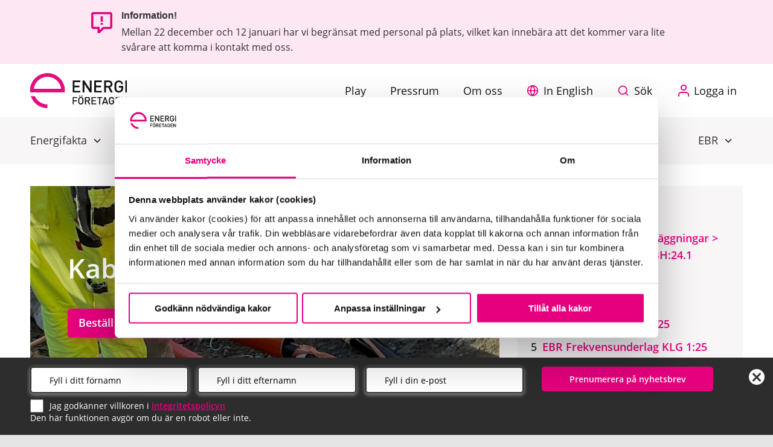

--- FILE ---
content_type: text/html; charset=utf-8
request_url: https://www.energiforetagen.se/forlag/?interests=32&interests=33&interests=32&interests=33&interests=32&interests=33&interests=32&interests=33&interests=32&interests=33&interests=32&interests=33&interests=32&interests=33&interests=32&interests=33&interests=32&interests=33&interests=32&interests=33&interests=32&interests=33&interests=32&interests=33&interests=32&interests=33&interests=32&interests=33&interests=32&interests=33&interests=32&interests=33&subjects=2&subjects=4&subjects=8&subjects=2&subjects=4&subjects=8&subjects=2&subjects=4&subjects=8&subjects=2&subjects=4&subjects=8&subjects=2&subjects=4&subjects=8&subjects=2&subjects=4&subjects=8&subjects=2&subjects=4&subjects=8&subjects=2&subjects=4&subjects=8&subjects=2&subjects=4&subjects=8&subjects=2&subjects=4&subjects=8&subjects=2&subjects=4&subjects=8&subjects=2&subjects=4&subjects=8&subjects=2&subjects=4&subjects=8&subjects=2&subjects=4&subjects=8&subjects=2&subjects=4&subjects=8&subjects=2&subjects=4&subjects=8&p=1
body_size: 32887
content:


<!DOCTYPE html>
<html class="no-js" lang="sv">
<head>

    <!-- Google Consent Mode -->
    <script data-cookieconsent="ignore">
        window.dataLayer = window.dataLayer || [];
        function gtag() {
            dataLayer.push(arguments)
        }
        gtag("consent", "default", {
            ad_personalization: "denied",
            ad_storage: "denied",
            ad_user_data: "denied",
            analytics_storage: "denied",
            functionality_storage: "denied",
            personalization_storage: "denied",
            security_storage: "granted",
            wait_for_update: 500
        });
        gtag("set", "ads_data_redaction", true);
    </script>
    <!-- End Google Consent Mode-->



    <!-- Google Tag Manager -->
    <script data-cookieconsent="ignore">
(function(w,d,s,l,i){w[l]=w[l]||[];w[l].push({'gtm.start':
        new Date().getTime(),event:'gtm.js'});var f=d.getElementsByTagName(s)[0],
        j=d.createElement(s),dl=l!='dataLayer'?'&l='+l:'';j.async=true;j.src=
        'https://www.googletagmanager.com/gtm.js?id='+i+dl;f.parentNode.insertBefore(j,f);
})(window,document,'script','dataLayer','GTM-M53GH45');</script>
    <!-- End Google Tag Manager -->

<script id="Cookiebot" src="https://consent.cookiebot.com/uc.js" data-cbid="f0a4be96-6bff-4147-bd3b-8cbfa8074dfe" type="text/javascript"></script>
    
    <meta name="ROBOTS" content="index,follow">
    <meta name="viewport" content="width=device-width" />
    <link href="/Static/Energiforetagen/Styles/Img/logotype_energiforetagen_icon.ico" rel="shortcut icon">
    <title>F&#xF6;rlag Energif&#xF6;retagen Sverige </title>
    <meta property="og:type" content="website">
    <meta property="og:site_name" content="Energiföretagen" />
    <meta property="og:title" content="F&#xF6;rlag Energif&#xF6;retagen Sverige ">
    <meta property="og:description" content="Vi erbjuder publikationer och e-tj&#xE4;nster f&#xF6;r energibranschen.">
    <meta name="description" content="Vi erbjuder publikationer och e-tj&#xE4;nster f&#xF6;r energibranschen.">
    <meta name="google-site-verification" content="WYOYRwm_uFozlI5hheKArJhD3aWGFtl709w6GbjVYys" />

    <meta name="twitter:card" content="summary_large_image" />
    <meta name="twitter:site" content="Energiföretagen" />
    <meta name="twitter:title" content="F&#xF6;rlag Energif&#xF6;retagen Sverige" />
    <meta name="twitter:description" content="Vi erbjuder publikationer och e-tj&#xE4;nster f&#xF6;r energibranschen." />
    <meta name="twitter:image" content="https://www.energiforetagen.se/" />
    <meta name="facebook-domain-verification" content="f4zfaa5miogd9zifl1c7fvtmwqxql1" />
    <meta property="og:image" content="https://www.energiforetagen.se/" />
    
    <meta name="rek:title" content="F&#xF6;rlag Energif&#xF6;retagen Sverige">
    <meta name="rek:description" content="Vi erbjuder publikationer och e-tj&#xE4;nster f&#xF6;r energibranschen.">
    <meta name="rek:image" content="https://www.energiforetagen.se/">
    <meta name="rek:image:alt">
 
        <meta property="rek:pubdate" content="tisdag 24 oktober 2017 10:07:35"/>
 

    <link href="https://www.energiforetagen.se/forlag/" rel="canonical">
    <script>
        try {
            document.querySelector('html').className = 'js';
        } catch (e) {
        }
    </script>
    <script>
!function(T,l,y){var S=T.location,k="script",D="instrumentationKey",C="ingestionendpoint",I="disableExceptionTracking",E="ai.device.",b="toLowerCase",w="crossOrigin",N="POST",e="appInsightsSDK",t=y.name||"appInsights";(y.name||T[e])&&(T[e]=t);var n=T[t]||function(d){var g=!1,f=!1,m={initialize:!0,queue:[],sv:"5",version:2,config:d};function v(e,t){var n={},a="Browser";return n[E+"id"]=a[b](),n[E+"type"]=a,n["ai.operation.name"]=S&&S.pathname||"_unknown_",n["ai.internal.sdkVersion"]="javascript:snippet_"+(m.sv||m.version),{time:function(){var e=new Date;function t(e){var t=""+e;return 1===t.length&&(t="0"+t),t}return e.getUTCFullYear()+"-"+t(1+e.getUTCMonth())+"-"+t(e.getUTCDate())+"T"+t(e.getUTCHours())+":"+t(e.getUTCMinutes())+":"+t(e.getUTCSeconds())+"."+((e.getUTCMilliseconds()/1e3).toFixed(3)+"").slice(2,5)+"Z"}(),iKey:e,name:"Microsoft.ApplicationInsights."+e.replace(/-/g,"")+"."+t,sampleRate:100,tags:n,data:{baseData:{ver:2}}}}var h=d.url||y.src;if(h){function a(e){var t,n,a,i,r,o,s,c,u,p,l;g=!0,m.queue=[],f||(f=!0,t=h,s=function(){var e={},t=d.connectionString;if(t)for(var n=t.split(";"),a=0;a<n.length;a++){var i=n[a].split("=");2===i.length&&(e[i[0][b]()]=i[1])}if(!e[C]){var r=e.endpointsuffix,o=r?e.location:null;e[C]="https://"+(o?o+".":"")+"dc."+(r||"services.visualstudio.com")}return e}(),c=s[D]||d[D]||"",u=s[C],p=u?u+"/v2/track":d.endpointUrl,(l=[]).push((n="SDK LOAD Failure: Failed to load Application Insights SDK script (See stack for details)",a=t,i=p,(o=(r=v(c,"Exception")).data).baseType="ExceptionData",o.baseData.exceptions=[{typeName:"SDKLoadFailed",message:n.replace(/\./g,"-"),hasFullStack:!1,stack:n+"\nSnippet failed to load ["+a+"] -- Telemetry is disabled\nHelp Link: https://go.microsoft.com/fwlink/?linkid=2128109\nHost: "+(S&&S.pathname||"_unknown_")+"\nEndpoint: "+i,parsedStack:[]}],r)),l.push(function(e,t,n,a){var i=v(c,"Message"),r=i.data;r.baseType="MessageData";var o=r.baseData;return o.message='AI (Internal): 99 message:"'+("SDK LOAD Failure: Failed to load Application Insights SDK script (See stack for details) ("+n+")").replace(/\"/g,"")+'"',o.properties={endpoint:a},i}(0,0,t,p)),function(e,t){if(JSON){var n=T.fetch;if(n&&!y.useXhr)n(t,{method:N,body:JSON.stringify(e),mode:"cors"});else if(XMLHttpRequest){var a=new XMLHttpRequest;a.open(N,t),a.setRequestHeader("Content-type","application/json"),a.send(JSON.stringify(e))}}}(l,p))}function i(e,t){f||setTimeout(function(){!t&&m.core||a()},500)}var e=function(){var n=l.createElement(k);n.src=h;var e=y[w];return!e&&""!==e||"undefined"==n[w]||(n[w]=e),n.onload=i,n.onerror=a,n.onreadystatechange=function(e,t){"loaded"!==n.readyState&&"complete"!==n.readyState||i(0,t)},n}();y.ld<0?l.getElementsByTagName("head")[0].appendChild(e):setTimeout(function(){l.getElementsByTagName(k)[0].parentNode.appendChild(e)},y.ld||0)}try{m.cookie=l.cookie}catch(p){}function t(e){for(;e.length;)!function(t){m[t]=function(){var e=arguments;g||m.queue.push(function(){m[t].apply(m,e)})}}(e.pop())}var n="track",r="TrackPage",o="TrackEvent";t([n+"Event",n+"PageView",n+"Exception",n+"Trace",n+"DependencyData",n+"Metric",n+"PageViewPerformance","start"+r,"stop"+r,"start"+o,"stop"+o,"addTelemetryInitializer","setAuthenticatedUserContext","clearAuthenticatedUserContext","flush"]),m.SeverityLevel={Verbose:0,Information:1,Warning:2,Error:3,Critical:4};var s=(d.extensionConfig||{}).ApplicationInsightsAnalytics||{};if(!0!==d[I]&&!0!==s[I]){var c="onerror";t(["_"+c]);var u=T[c];T[c]=function(e,t,n,a,i){var r=u&&u(e,t,n,a,i);return!0!==r&&m["_"+c]({message:e,url:t,lineNumber:n,columnNumber:a,error:i}),r},d.autoExceptionInstrumented=!0}return m}(y.cfg);function a(){y.onInit&&y.onInit(n)}(T[t]=n).queue&&0===n.queue.length?(n.queue.push(a),n.trackPageView({})):a()}(window,document,{src: "https://js.monitor.azure.com/scripts/b/ai.2.gbl.min.js", crossOrigin: "anonymous", cfg: {instrumentationKey: '624ff23a-5239-4874-889a-6c011bb9c477', disableCookiesUsage: false }});
</script>

    <link rel="stylesheet" href="/bundles/css/energiforetagen.css?v=VZD0Wwg5gKINRqsk8DwhFmSPmCM" />
    
    <script src="https://cdnjs.cloudflare.com/polyfill/v3/polyfill.min.js?version=4.8.0&features=IntersectionObserver%2CElement.prototype.matches"></script>
    <script async src="https://script.e-space.se/energiforetagen.min.js" type="text/plain" data-cookieconsent="statistics"></script>
</head>
<body class=" courselandingpage   ">
    <a id="skip-to-content" href="#content">Hoppa till huvudinnehåll</a>
    
    


    <!-- Google Tag Manager (noscript) -->
    <noscript>
        <iframe src="https://www.googletagmanager.com/ns.html?id=GTM-M53GH45"
                height="0" width="0" style="display:none;visibility:hidden"></iframe>
    </noscript>
    <!-- End Google Tag Manager (noscript) -->
    
    <div class="l-pagecontainer js-pagecontainer ">
        <input type='hidden' id='searchurl' value="https://www.energiforetagen.se/ovrigt/sok/" />
        


<header id="header" class="c-header has-breaking-news" role="banner">


    <div class="c-breakingnews js-c-breakingnews">
        <div class="l-gridContainer">
            <div class="row mx-0">
                <div class="col-12 col-lg-10 offset-lg-1">
                    <div class="c-breakingnews__container pt-3 pb-4">
                        <div class="mr-4 mt-3">
                            <svg class="c-breakingnews__svg" width="35px" height="35px" viewBox="0 0 35 35" version="1.1" xmlns="http://www.w3.org/2000/svg" xmlns:xlink="http://www.w3.org/1999/xlink">
                                <g id="Alerts" stroke="none" stroke-width="1" fill="none" fill-rule="evenodd">
                                    <g id="Alert" transform="translate(-452.000000, -23.000000)" fill="#E6007E" fill-rule="nonzero">
                                        <g id="comment-alert-outline" transform="translate(452.000000, 23.000000)">
                                            <path d="M12.25,35 C11.2835017,35 10.5,34.2164983 10.5,33.25 L10.5,28 L3.5,28 C1.56700338,28 0,26.4329966 0,24.5 L0,3.5 C0,1.5575 1.575,0 3.5,0 L31.5,0 C33.4329966,0 35,1.56700338 35,3.5 L35,24.5 C35,26.4329966 33.4329966,28 31.5,28 L20.825,28 L14.35,34.4925 C14,34.825 13.5625,35 13.125,35 L13.125,35 L12.25,35 M14,24.5 L14,29.89 L19.39,24.5 L31.5,24.5 L31.5,3.5 L3.5,3.5 L3.5,24.5 L14,24.5 M19.25,16 L15.75,16 L15.75,7 L19.25,7 L19.25,16 M19.25,21 L15.75,21 L15.75,18 L19.25,18 L19.25,21 Z" id="Shape"></path>
                                        </g>
                                    </g>
                                </g>
                            </svg>
                        </div>
                        <div class="mr-auto">
                            <h2 class="mb-2" >
                                Information!
                            </h2>
                            

<p>Mellan 22 december och 12 januari har vi begr&auml;nsat med personal p&aring; plats, vilket kan inneb&auml;ra att det kommer vara lite sv&aring;rare att komma i kontakt med oss.</p>
                        </div>
                    </div>
                </div>
            </div>
        </div>
    </div>
    <div class="nav--primaryWrapper mega">
            <a href="/" class="c-logo-link ml-lg-0">
                <div class="loggowrapper">
<style>
    .logotype {
        width: 100%;
        height: 100%;
    }

        .logotype .cls-1, .cls-2 {
            fill: none;
        }

        .logotype .cls-2 {
            clip-rule: evenodd;
        }

        .logotype .cls-3 {
            clip-path: url(#clip-path);
        }

        .logotype .cls-4 {
            clip-path: url(#clip-path-2);
        }

        .logotype .cls-5 {
            isolation: isolate;
        }

        .logotype .cls-6 {
            clip-path: url(#clip-path-3);
        }

        .logotype .cls-7 {
            clip-path: url(#clip-path-4);
        }

        .logotype .cls-8 {
            fill: #121212;
        }

        .logotype .cls-9 {
            clip-path: url(#clip-path-6);
        }

        .logotype .cls-10 {
            fill: #e50c7e;
        }

</style>
<svg id="Lager_1" data-name="Lager 1" xmlns="http://www.w3.org/2000/svg" xmlns:xlink="http://www.w3.org/1999/xlink" viewBox="0 0 138.68 50.01" class="logotype">
    <defs>
        <clipPath id="clip-path"><rect class="cls-1" x="60.93" y="10.44" width="77.75" height="34.33" /></clipPath>
        <clipPath id="clip-path-2"><rect class="cls-1" x="-30" y="-20" width="1440" height="4611" /></clipPath>
        <clipPath id="clip-path-3"><rect class="cls-1" x="60" y="10" width="79" height="35" /></clipPath>
        <clipPath id="clip-path-4"><path class="cls-2" d="M60.93,44.68h1.59V40.26h4.35V38.84H62.52V35.65h5.1V34.23H60.93ZM73.55,33.43H74.9V31.84H73.55Zm29-8.08H94.27V20.21h7.1v-2.3h-7.1v-5h8.32V10.59H91.68V27.67h10.92Zm5.94-4.87h3.24l3.6,7.2h3l-3.93-7.56a4.49,4.49,0,0,0,3.41-4.53c0-2.9-2.06-5-5.3-5h-6.62V27.67h2.59Zm0-7.56h3.84a2.62,2.62,0,0,1,2.9,2.69,2.6,2.6,0,0,1-2.9,2.66h-3.84ZM71.85,25.34H63.52V20.21h7.1v-2.3h-7.1v-5h8.33V10.59H60.93V27.67H71.85Zm-1.47,8.08h1.35V31.84H70.38Zm17.68-5.76V10.59H85.46v12l-7.89-12H75.19V27.67h2.59v-12l7.89,12ZM75.4,35.25a4,4,0,0,0-5.51,0c-1,1-1,2.19-1,4.2s0,3.17,1,4.2a4,4,0,0,0,5.51,0c1-1,1-2.19,1-4.2S76.43,36.28,75.4,35.25ZM74.2,42.7a2.2,2.2,0,0,1-3.11,0c-.51-.56-.62-1.15-.62-3.25s.1-2.69.62-3.25a2.2,2.2,0,0,1,3.11,0c.51.56.62,1.15.62,3.25S74.71,42.14,74.2,42.7Zm52.61-14.89a6.2,6.2,0,0,0,4.7-1.94c1.13-1.2,1.54-2.62,1.54-4.82V18.43h-6.24v2.21h3.65v1a3.86,3.86,0,0,1-.86,2.69,3.62,3.62,0,0,1-2.78,1.2,3.41,3.41,0,0,1-2.52-1c-.84-.91-1-1.9-1-5.33s.19-4.39,1-5.3a3.43,3.43,0,0,1,2.52-1.06,3.49,3.49,0,0,1,3.6,3H133a6,6,0,0,0-6.21-5.3,6.11,6.11,0,0,0-4.49,1.82c-1.68,1.68-1.66,3.57-1.66,6.86s0,5.18,1.66,6.86A6.19,6.19,0,0,0,126.81,27.82Zm10.28,13.76-4.83-7.34H130.8V44.68h1.59V37.33l4.83,7.36h1.45V34.23h-1.59Zm-14.8,3.11H129V43.26h-5.1V40.12h4.35V38.71h-4.35V35.65H129V34.23h-6.68Zm13.8-17h2.59V10.59h-2.59ZM85.8,37.28a3,3,0,0,0-3.25-3.06H78.5V44.68h1.59V40.28h2l2.2,4.41h1.85l-2.41-4.63A2.75,2.75,0,0,0,85.8,37.28Zm-5.71,1.64V35.65h2.35a1.64,1.64,0,1,1,0,3.28Zm7.8,5.76h6.68V43.26h-5.1V40.12h4.35V38.71H89.47V35.65h5.1V34.23H87.89ZM103.3,34.23H96v1.42h2.88v9h1.59v-9h2.88Zm13.09,6.15h2.23V41a2.36,2.36,0,0,1-.53,1.64,2.22,2.22,0,0,1-1.7.73,2.09,2.09,0,0,1-1.54-.63c-.51-.56-.63-1.16-.63-3.26s.12-2.69.63-3.25a2.1,2.1,0,0,1,1.54-.65,2.14,2.14,0,0,1,2.2,1.82h1.6a3.68,3.68,0,0,0-3.8-3.25,3.74,3.74,0,0,0-2.75,1.12c-1,1-1,2.19-1,4.2s0,3.17,1,4.2a4,4,0,0,0,5.63-.07,3.92,3.92,0,0,0,.94-3V39h-3.82Zm-9.7-6.15-3.83,10.46h1.69l.72-2.1h4.13l.72,2.1h1.69L108,34.23Zm-1,7,1.63-4.64L109,41.23Z" /></clipPath>
        <clipPath id="clip-path-6"><path class="cls-2" d="M7,33H1.3A25.05,25.05,0,0,0,25,50V44.69A19.71,19.71,0,0,1,7,33ZM25,0A25,25,0,0,0,0,25v2.66H50V25A25,25,0,0,0,25,0ZM5.51,22.34a19.68,19.68,0,0,1,39,0Z" /></clipPath>
    </defs>
    <title>Energiföretagen</title>
    <g class="cls-3"><g class="cls-4"><g class="cls-5"><g class="cls-6"><g class="cls-7"><g class="cls-6"><rect class="cls-8" x="55.93" y="5.44" width="87.75" height="44.33" /></g></g></g></g></g></g>
    <g class="cls-9"><g class="cls-4"><rect class="cls-10" x="-5" y="-5" width="60.01" height="60.01" /></g></g>
</svg>
                </div>
            </a>
        <!-- BEGIN MODULE: c-header__controls -->
        <input id="nav--currentPage" type="hidden" value="/forlag/" />
            <div class="c-header__controls hide-on-print position-relative d-flex">

                        <a href="/play/" class="d-none d-lg-inline-block btn btn--icon c-header__controlsBtn global">
                            <span>Play</span>
                        </a>
                        <a href="/pressrum/" class="d-none d-lg-inline-block btn btn--icon c-header__controlsBtn global">
                            <span>Pressrum</span>
                        </a>
                        <a href="/om-oss/" class="d-none d-lg-inline-block btn btn--icon c-header__controlsBtn global">
                            <span>Om oss</span>
                        </a>

                    <a href="https://www.energiforetagen.se/in-english/" class="btn btn--icon c-header__controlsBtn mina-sidor englisha" role="button" aria-label="View page in english">
                        <span>In English</span>
                    </a>


                <button type="button" class="btn btn--icon btn--top c-header__controlsBtn search no-theme no-js--hide top" id="js-search-button" aria-label="Sök på webbplatsen">
                    <label for="query">Sök</label>
                </button>

                <button id="cart-button" class="btn btn--icon btn--top c-header__controlsBtn position-relative js-nr-products-lnk nr-products-lnk hide" aria-label="Varukorg" aria-expanded="false" aria-controls="cart">
                    <div class="nr-products js-nr-products">0</div>
                    <svg width="22px" height="22px" viewBox="0 0 22 22" version="1.1" xmlns="http://www.w3.org/2000/svg" xmlns:xlink="http://www.w3.org/1999/xlink">
                        <g id="Symbols" stroke="none" stroke-width="1" fill="none" fill-rule="evenodd">
                            <g id="meny-top" transform="translate(-442.000000, -9.000000)" fill="#000000" fill-rule="nonzero">
                                <g transform="translate(0.000000, -3.000000)" id="shopping-cart">
                                    <g transform="translate(442.000000, 12.000000)">
                                        <path d="M19.8212019,3.45176696 L4.00918804,3.45176696 L3.85004081,2.27012633 C3.67852112,0.997177113 2.78363577,0 1.81265129,0 L0.650825705,0 C0.291346205,0 0,0.288528453 0,0.64453125 C0,1.00053405 0.291346205,1.2890625 0.650825705,1.2890625 L1.81265129,1.2890625 C2.02145787,1.2890625 2.46364647,1.72630309 2.55974496,2.44049072 L4.42273354,16.2781067 C4.5047647,16.8880615 4.82119481,17.4590759 5.3137207,17.8860779 C5.67896274,18.2028046 6.11064324,18.4134521 6.56283147,18.5015716 C6.37860037,18.8370972 6.27385809,19.2214661 6.27385809,19.6295013 C6.27385809,20.9366913 7.3477205,22 8.66750691,22 C9.98729332,22 11.0611557,20.9366913 11.0611557,19.6295013 C11.0611557,19.240097 10.9652267,18.8726807 10.7964188,18.548233 L14.2068133,18.548233 C14.0380054,18.8726807 13.9420764,19.240097 13.9420764,19.6295013 C13.9420764,20.9366913 15.0159388,22 16.3357252,22 C17.6555116,22 18.729374,20.9366913 18.729374,19.6295013 C18.729374,19.240097 18.633445,18.8726807 18.4646371,18.548233 L20.1698343,18.548233 C20.5291444,18.548233 20.8206601,18.2595368 20.8206601,17.9037018 C20.8206601,17.547699 20.5291444,17.2591705 20.1698343,17.2591705 L7.04095112,17.2591705 C6.40504017,17.2591705 5.7969249,16.7317963 5.71285991,16.1075745 L5.57676276,15.0962982 L10.6421867,15.0962982 C10.6423562,15.0962982 10.6425256,15.0964661 10.6426951,15.0964661 C10.6428646,15.0964661 10.6430341,15.0962982 10.6433731,15.0962982 L14.8245893,15.0962982 C14.8247587,15.0962982 14.8249282,15.0964661 14.8252672,15.0964661 C14.8254367,15.0964661 14.8254367,15.0962982 14.8256061,15.0962982 L18.4270112,15.0962982 C19.0483464,15.0962982 19.6617157,14.861145 20.1542416,14.4343109 C20.6467675,14.0073089 20.9631976,13.4361267 21.0452288,12.8261719 L21.9787569,5.89242552 C22.0651947,5.25041198 21.8860481,4.64028933 21.4741975,4.17434695 C21.0623469,3.70840456 20.4752478,3.45176696 19.8212019,3.45176696 Z M9.75950432,19.6295013 C9.75950432,20.2258606 9.26969016,20.7109375 8.66750691,20.7109375 C8.06549313,20.7109375 7.5755095,20.2258606 7.5755095,19.6295013 C7.5755095,19.0333099 8.06549313,18.548233 8.66750691,18.548233 C9.26969016,18.548233 9.75950432,19.0333099 9.75950432,19.6295013 L9.75950432,19.6295013 Z M17.4277226,19.6295013 C17.4277226,20.2258606 16.9379084,20.7109375 16.3357252,20.7109375 C15.7335419,20.7109375 15.2437278,20.2258606 15.2437278,19.6295013 C15.2437278,19.0333099 15.7335419,18.548233 16.3357252,18.548233 C16.9379084,18.548233 17.4277226,19.0333099 17.4277226,19.6295013 L17.4277226,19.6295013 Z M20.4947387,5.02348327 C20.6559198,5.20576478 20.724731,5.45367432 20.688461,5.72189329 L20.2971182,8.62950133 L15.8687916,8.62950133 L16.1304778,4.74082946 L19.8212019,4.74082946 C20.0945826,4.74082946 20.3337271,4.84120179 20.4947387,5.02348327 L20.4947387,5.02348327 Z M11.2521663,13.8072357 L10.9903106,9.91856383 L14.4774822,9.91856383 L14.2156266,13.8072357 L11.2521663,13.8072357 Z M10.9035339,8.62950133 L10.6418477,4.74082946 L14.8259451,4.74082946 L14.564259,8.62950133 L10.9035339,8.62950133 Z M9.33731503,4.74082946 L9.5990012,8.62950133 L4.7061139,8.62950133 L4.18257209,4.74082946 L9.33731503,4.74082946 Z M4.87966742,9.91856383 L9.68577796,9.91856383 L9.9476336,13.8072357 L5.40320924,13.8072357 L4.87966742,9.91856383 Z M18.4270112,13.8072357 L15.5201592,13.8072357 L15.7820149,9.91856383 L20.1235647,9.91856383 L19.7551024,12.6558075 C19.6710374,13.2800293 19.0627527,13.8072357 18.4270112,13.8072357 Z" id="Shape"></path>
                                    </g>
                                </g>
                            </g>
                        </g>
                    </svg>
                </button>
                        <a href="https://www.energiforetagen.se/logga-in/" class="btn btn--icon c-header__controlsBtn d-flex align-items-center">
                            <svg xmlns="http://www.w3.org/2000/svg" width="24" height="24" viewBox="0 0 24 24" fill="none" stroke="#e6007e" stroke-width="2" stroke-linecap="round" stroke-linejoin="round" class="mr-2" aria-hidden="true" focusable="false">
  <path d="M20 21v-2a4 4 0 0 0-4-4H8a4 4 0 0 0-4 4v2"></path>
  <circle cx="12" cy="7" r="4"></circle>
</svg>
                            <span>Logga in</span>
                        </a>
                <button type="button" class="btn btn--icon btn--top c-header__controlsBtn no-theme no-js--hide top" id="js-menu-button" ccg-autoscroll=".active-nav" aria-label="Meny" aria-expanded="false" aria-controls="mobilenav">
                    <i class="icon-bar" aria-hidden="true"></i>
                </button>
                <div class="js-cart-container">

<div id="cart" class="cart js-cart" aria-hidden="true" aria-labelledby="cart-button" inert>
    <h2>
        <svg width="22px" height="22px" viewBox="0 0 22 22" version="1.1" xmlns="http://www.w3.org/2000/svg" xmlns:xlink="http://www.w3.org/1999/xlink" aria-hidden="true">
            <g id="Symbols" stroke="none" stroke-width="1" fill="none" fill-rule="evenodd">
                <g id="meny-top" transform="translate(-442.000000, -9.000000)" fill="#000000" fill-rule="nonzero">
                    <g transform="translate(0.000000, -3.000000)" id="shopping-cart">
                        <g transform="translate(442.000000, 12.000000)">
                            <path d="M19.8212019,3.45176696 L4.00918804,3.45176696 L3.85004081,2.27012633 C3.67852112,0.997177113 2.78363577,0 1.81265129,0 L0.650825705,0 C0.291346205,0 0,0.288528453 0,0.64453125 C0,1.00053405 0.291346205,1.2890625 0.650825705,1.2890625 L1.81265129,1.2890625 C2.02145787,1.2890625 2.46364647,1.72630309 2.55974496,2.44049072 L4.42273354,16.2781067 C4.5047647,16.8880615 4.82119481,17.4590759 5.3137207,17.8860779 C5.67896274,18.2028046 6.11064324,18.4134521 6.56283147,18.5015716 C6.37860037,18.8370972 6.27385809,19.2214661 6.27385809,19.6295013 C6.27385809,20.9366913 7.3477205,22 8.66750691,22 C9.98729332,22 11.0611557,20.9366913 11.0611557,19.6295013 C11.0611557,19.240097 10.9652267,18.8726807 10.7964188,18.548233 L14.2068133,18.548233 C14.0380054,18.8726807 13.9420764,19.240097 13.9420764,19.6295013 C13.9420764,20.9366913 15.0159388,22 16.3357252,22 C17.6555116,22 18.729374,20.9366913 18.729374,19.6295013 C18.729374,19.240097 18.633445,18.8726807 18.4646371,18.548233 L20.1698343,18.548233 C20.5291444,18.548233 20.8206601,18.2595368 20.8206601,17.9037018 C20.8206601,17.547699 20.5291444,17.2591705 20.1698343,17.2591705 L7.04095112,17.2591705 C6.40504017,17.2591705 5.7969249,16.7317963 5.71285991,16.1075745 L5.57676276,15.0962982 L10.6421867,15.0962982 C10.6423562,15.0962982 10.6425256,15.0964661 10.6426951,15.0964661 C10.6428646,15.0964661 10.6430341,15.0962982 10.6433731,15.0962982 L14.8245893,15.0962982 C14.8247587,15.0962982 14.8249282,15.0964661 14.8252672,15.0964661 C14.8254367,15.0964661 14.8254367,15.0962982 14.8256061,15.0962982 L18.4270112,15.0962982 C19.0483464,15.0962982 19.6617157,14.861145 20.1542416,14.4343109 C20.6467675,14.0073089 20.9631976,13.4361267 21.0452288,12.8261719 L21.9787569,5.89242552 C22.0651947,5.25041198 21.8860481,4.64028933 21.4741975,4.17434695 C21.0623469,3.70840456 20.4752478,3.45176696 19.8212019,3.45176696 Z M9.75950432,19.6295013 C9.75950432,20.2258606 9.26969016,20.7109375 8.66750691,20.7109375 C8.06549313,20.7109375 7.5755095,20.2258606 7.5755095,19.6295013 C7.5755095,19.0333099 8.06549313,18.548233 8.66750691,18.548233 C9.26969016,18.548233 9.75950432,19.0333099 9.75950432,19.6295013 L9.75950432,19.6295013 Z M17.4277226,19.6295013 C17.4277226,20.2258606 16.9379084,20.7109375 16.3357252,20.7109375 C15.7335419,20.7109375 15.2437278,20.2258606 15.2437278,19.6295013 C15.2437278,19.0333099 15.7335419,18.548233 16.3357252,18.548233 C16.9379084,18.548233 17.4277226,19.0333099 17.4277226,19.6295013 L17.4277226,19.6295013 Z M20.4947387,5.02348327 C20.6559198,5.20576478 20.724731,5.45367432 20.688461,5.72189329 L20.2971182,8.62950133 L15.8687916,8.62950133 L16.1304778,4.74082946 L19.8212019,4.74082946 C20.0945826,4.74082946 20.3337271,4.84120179 20.4947387,5.02348327 L20.4947387,5.02348327 Z M11.2521663,13.8072357 L10.9903106,9.91856383 L14.4774822,9.91856383 L14.2156266,13.8072357 L11.2521663,13.8072357 Z M10.9035339,8.62950133 L10.6418477,4.74082946 L14.8259451,4.74082946 L14.564259,8.62950133 L10.9035339,8.62950133 Z M9.33731503,4.74082946 L9.5990012,8.62950133 L4.7061139,8.62950133 L4.18257209,4.74082946 L9.33731503,4.74082946 Z M4.87966742,9.91856383 L9.68577796,9.91856383 L9.9476336,13.8072357 L5.40320924,13.8072357 L4.87966742,9.91856383 Z M18.4270112,13.8072357 L15.5201592,13.8072357 L15.7820149,9.91856383 L20.1235647,9.91856383 L19.7551024,12.6558075 C19.6710374,13.2800293 19.0627527,13.8072357 18.4270112,13.8072357 Z" id="Shape"></path>
                        </g>
                    </g>
                </g>
            </g>
        </svg>
        Varukorg
    </h2>
    
    <button id="close-cart" aria-label="Stäng varukorg">
        <svg aria-hidden="true" xmlns="http://www.w3.org/2000/svg" width="24" height="24" viewBox="0 0 24 24"><title>close</title><path fill="#000" fill-rule="evenodd" d="M19 6.405 17.595 5 12 10.595 6.405 5 5 6.405 10.595 12 5 17.595 6.405 19 12 13.405 17.595 19 19 17.595 13.405 12z" /></svg>
    </button>

        <div class="cart__items">
            <div class="row cart__item mb-6">
                <div class="col-12">
                    <h3>Du har inga varor i varukorgen.</h3>
                        <p class="pink mt-4">
                            Klicka <a href="/forlag/">Här</a> för att komma till alla rapporter, publikationer och e-tjänster.
                        </p>
                </div>
            </div>
        </div>

    <div class="row mx-0">
        <div class="col-12 pr-0">
            <p class="text-right mt-6">
                <a href="/kc/publikation/varukorg/" class="btn btn--caret">Gå till kassan</a>
            </p>
        </div>
    </div>
</div>


                </div>
            </div>
        <div class="c-header__search">
            <div class="l-gridContainer">
                <div class="l-gridModule-section l-gridModule-section--searchhead">
                    <form action="/ovrigt/sok/" method="get" class="search-form" autocomplete="off">
                        <fieldset>
                            <legend class="is-vishidden">Sök</legend>
                            <label for="search" class="is-vishidden">Sök</label>
                            <div class="flexbox">
                                <input type="search" accesskey="4" class="search-field js-search-field" name="query" placeholder="Sök inom Hela webbplatsen" id="search" />

                                <button class="btn search-submit top-search" type="Submit">
                                    <span class="">Sök</span>
                                </button>
                            </div>
                        </fieldset>
                        <script src="https://static.rekai.se/addon/rekai_autocomplete.min.js"></script>
                            <input name="nodefilter" type="radio" value="0" checked="checked" class="hide">
                    </form>
                </div>
            </div>
        </div>
    </div>



<div class="main-megamenu hide-on-print">
    <p id="nav-primary" class="visuallyhidden">Primär navigering</p>
    <nav class="nav--primaryWrapper container--full" role="navigation" aria-labelledby="nav-primary" id="mobilenav">

        <ul class="menu-bar" aria-label="Huvudmeny">
                <li class="menu-bar__item menu-bar__item--has-children m-menu__item--has-children energifakta">

                        <button class="menu-bar__link menu-bar__link--toggle ">
                            Energifakta
                        </button>

                        <div class="mega-menu" data-mega-menu>
                            <div class="pr-lg-2">
                                <ul class="mega-menu__container">
                                        <li class="row first">
                                            <a class="col-12 mega-menu__header d-lg-none " href="/energifakta/">
                                                Energifakta
                                            </a>


                                            <button class="m-menu__toggle" aria-label="Öppna undermeny"></button>

                                            <ul class="col-12 col-lg-9 my-0 d-block link-list many-children">
                                                    <li class="flex-item d-none d-lg-block">
                                                        <a class="mega-menu__header" href="/energifakta/">
                                                            <span class="mega-menu__headertext d-block">Energifakta</span>
                                                                <span class="mega-menu__preamble d-block">H&#xE4;r beskriver vi hur energisystemet fungerar, hur el och v&#xE4;rme produceras och distribueras, hur el k&#xF6;ps och s&#xE4;ljs, kundens kostnad och energibranschens bidrag till svensk ekonomi. H&#xE4;r har vi ocks&#xE5; samlat den senaste statistiken f&#xF6;r b&#xE5;de el, fj&#xE4;rrv&#xE4;rme och fj&#xE4;rrkyla. </span>
                                                        </a>
                                                    </li>
                                                    <li class="flex-item mb-0  ">

                                                            <a href="/energifakta/elsystemet/produktion/" class="mega-menu__link--lg ">
                                                                <span>Elproduktion</span>
                                                            </a>
                                                            <button class="m-menu__toggle" aria-label="Öppna undermeny"></button>

                                                            <ul class="link-children">
                                                                    <li class="child-links">
                                                                            <a href="/energifakta/elsystemet/produktion/vattenkraft/" class="mega-menu__link--base ">
                                                                                <span>Vattenkraft</span>
                                                                            </a>
                                                                    </li>
                                                                    <li class="child-links">
                                                                            <a href="/energifakta/elsystemet/produktion/karnkraft/" class="mega-menu__link--base ">
                                                                                <span>K&#xE4;rnkraft</span>
                                                                            </a>
                                                                    </li>
                                                                    <li class="child-links">
                                                                            <a href="/energifakta/elsystemet/produktion/vindkraft/" class="mega-menu__link--base ">
                                                                                <span>Vindkraft</span>
                                                                            </a>
                                                                    </li>
                                                                    <li class="child-links">
                                                                            <a href="/energifakta/elsystemet/produktion/solceller/" class="mega-menu__link--base ">
                                                                                <span>Solceller och solenergi</span>
                                                                            </a>
                                                                    </li>
                                                                    <li class="child-links">
                                                                            <a href="/energifakta/kraftvarme/" class="mega-menu__link--base ">
                                                                                <span>Kraftv&#xE4;rme</span>
                                                                            </a>
                                                                    </li>
                                                                    <li class="child-links">
                                                                            <a href="/energifakta/elsystemet/produktion/effektbalansen/" class="mega-menu__link--base ">
                                                                                <span>Effektbalansen</span>
                                                                            </a>
                                                                    </li>
                                                            </ul>
                                                    </li>
                                                    <li class="flex-item mb-0  ">

                                                            <a href="/energifakta/elsystemet/elnatet--distribution-av-el/" class="mega-menu__link--lg ">
                                                                <span>Eln&#xE4;t och eldistribution</span>
                                                            </a>
                                                            <button class="m-menu__toggle" aria-label="Öppna undermeny"></button>

                                                            <ul class="link-children">
                                                                    <li class="child-links">
                                                                            <a href="/energifakta/elsystemet/elnatet--distribution-av-el/effekttarifftariffer/" class="mega-menu__link--base ">
                                                                                <span>Effekttariffer - FAQ</span>
                                                                            </a>
                                                                    </li>
                                                                    <li class="child-links">
                                                                            <a href="/energifakta/elsystemet/elnatet--distribution-av-el/elavbrott/" class="mega-menu__link--base ">
                                                                                <span>Elavbrott</span>
                                                                            </a>
                                                                    </li>
                                                                    <li class="child-links">
                                                                            <a href="/energifakta/elsystemet/elnatet--distribution-av-el/elnatsregleringen/" class="mega-menu__link--base ">
                                                                                <span>Eln&#xE4;tsregleringen</span>
                                                                            </a>
                                                                    </li>
                                                                    <li class="child-links">
                                                                            <a href="/energifakta/elsystemet/elnatet--distribution-av-el/elsamverkan/" class="mega-menu__link--base ">
                                                                                <span>Elsamverkan</span>
                                                                            </a>
                                                                    </li>
                                                                    <li class="child-links">
                                                                            <a href="/energifakta/elsystemet/elnatet--distribution-av-el/manuell-frankoppling-av-el-och-Styrel/" class="mega-menu__link--base ">
                                                                                <span>Manuell fr&#xE5;nkoppling av el och Styrel</span>
                                                                            </a>
                                                                    </li>
                                                            </ul>
                                                    </li>
                                                    <li class="flex-item mb-0  ">

                                                            <a href="/energifakta/elsystemet/elhandel-marknad/" class="mega-menu__link--lg ">
                                                                <span>Elmarknaden och elhandel</span>
                                                            </a>
                                                            <button class="m-menu__toggle" aria-label="Öppna undermeny"></button>

                                                            <ul class="link-children">
                                                                    <li class="child-links">
                                                                            <a href="/energifakta/elsystemet/elhandel-marknad/handel-pa-elborsen/" class="mega-menu__link--base ">
                                                                                <span>Handel p&#xE5; elb&#xF6;rsen</span>
                                                                            </a>
                                                                    </li>
                                                                    <li class="child-links">
                                                                            <a href="/energifakta/elsystemet/elhandel-marknad/kundens-elpris-och-priset-pa-elborsen/" class="mega-menu__link--base ">
                                                                                <span>Kundens elpris och priset p&#xE5; elb&#xF6;rsen</span>
                                                                            </a>
                                                                    </li>
                                                                    <li class="child-links">
                                                                            <a href="/energifakta/elsystemet/elhandel-marknad/spotprisets-utveckling/" class="mega-menu__link--base ">
                                                                                <span>Spotprisets utveckling</span>
                                                                            </a>
                                                                    </li>
                                                                    <li class="child-links">
                                                                            <a href="/energifakta/elsystemet/elhandel-marknad/elcertifikatsystemet/" class="mega-menu__link--base ">
                                                                                <span>Elcertifikatsystemet</span>
                                                                            </a>
                                                                    </li>
                                                                    <li class="child-links">
                                                                            <a href="/energifakta/elsystemet/elhandel-marknad/ursprungsmarkning-av-el/" class="mega-menu__link--base ">
                                                                                <span>Ursprungsm&#xE4;rkning av el</span>
                                                                            </a>
                                                                    </li>
                                                            </ul>
                                                    </li>
                                                    <li class="flex-item mb-0  ">

                                                            <a href="/energifakta/elsystemet/elhandel-marknad/for-dig-som-elkund/" class="mega-menu__link--lg ">
                                                                <span>F&#xF6;r dig som elkund</span>
                                                            </a>
                                                            <button class="m-menu__toggle" aria-label="Öppna undermeny"></button>

                                                            <ul class="link-children">
                                                                    <li class="child-links">
                                                                            <a href="/energifakta/elsystemet/elhandel-marknad/for-dig-som-elkund/energieffektivisering/" class="mega-menu__link--base ">
                                                                                <span>Energieffektivisering</span>
                                                                            </a>
                                                                    </li>
                                                                    <li class="child-links">
                                                                            <a href="/energifakta/elsystemet/elhandel-marknad/for-dig-som-elkund/faq-valja-elavtal/" class="mega-menu__link--base ">
                                                                                <span>Att v&#xE4;lja elavtal FAQ</span>
                                                                            </a>
                                                                    </li>
                                                                    <li class="child-links">
                                                                            <a href="/energifakta/elsystemet/elhandel-marknad/for-dig-som-elkund/kundens-elkostnader/" class="mega-menu__link--base ">
                                                                                <span>Kundens elkostnader</span>
                                                                            </a>
                                                                    </li>
                                                            </ul>
                                                    </li>
                                                    <li class="flex-item mb-0  single-item">

                                                            <a href="/energifakta/elsystemet/elektrifiering/" class="mega-menu__link--lg ">
                                                                <span>Elektrifiering &amp; elfordon</span>
                                                            </a>

                                                    </li>
                                                    <li class="flex-item mb-0  single-item">

                                                            <a href="/energifakta/elsystemet/energibranschen-viktig-for-svensk-ekonomi/" class="mega-menu__link--lg ">
                                                                <span>Elsektorn och svensk ekonomi</span>
                                                            </a>

                                                    </li>
                                                    <li class="flex-item mb-0  ">

                                                            <a href="/energifakta/fjarrvarme/" class="mega-menu__link--lg ">
                                                                <span>Fj&#xE4;rrv&#xE4;rme</span>
                                                            </a>
                                                            <button class="m-menu__toggle" aria-label="Öppna undermeny"></button>

                                                            <ul class="link-children">
                                                                    <li class="child-links">
                                                                            <a href="/energifakta/fjarrvarme/fjarrvarmeproduktion/" class="mega-menu__link--base ">
                                                                                <span>Fj&#xE4;rrv&#xE4;rmeproduktion</span>
                                                                            </a>
                                                                    </li>
                                                                    <li class="child-links">
                                                                            <a href="/energifakta/fjarrvarme/fjarrvarmenaten-distribution/" class="mega-menu__link--base ">
                                                                                <span>Fj&#xE4;rrv&#xE4;rmen&#xE4;ten &#x2013; distribution</span>
                                                                            </a>
                                                                    </li>
                                                            </ul>
                                                    </li>
                                                    <li class="flex-item mb-0  single-item">

                                                            <a href="/energifakta/fjarrvarme/for-dig-som-ar-fjarrvarmekund/" class="mega-menu__link--lg ">
                                                                <span>Fj&#xE4;rrv&#xE4;rmekund</span>
                                                            </a>

                                                    </li>
                                                    <li class="flex-item mb-0  single-item">

                                                            <a href="/energifakta/fjarrkyla/" class="mega-menu__link--lg ">
                                                                <span>Fj&#xE4;rrkyla</span>
                                                            </a>

                                                    </li>
                                                    <li class="flex-item mb-0  single-item">

                                                            <a href="/energifakta/miljo-och-klimat/" class="mega-menu__link--lg ">
                                                                <span>Klimat och milj&#xF6;</span>
                                                            </a>

                                                    </li>
                                                    <li class="flex-item mb-0  single-item">

                                                            <a href="/energifakta/vatgas-och-lager/" class="mega-menu__link--lg ">
                                                                <span>V&#xE4;tgas och lager</span>
                                                            </a>

                                                    </li>
                                                    <li class="flex-item mb-0  single-item">

                                                            <a href="/energifakta/flexibilitet/" class="mega-menu__link--lg ">
                                                                <span>Flexibilitet</span>
                                                            </a>

                                                    </li>
                                                    <li class="flex-item mb-0  ">

                                                            <a href="/statistik/" class="mega-menu__link--lg ">
                                                                <span>Statistik</span>
                                                            </a>
                                                            <button class="m-menu__toggle" aria-label="Öppna undermeny"></button>

                                                            <ul class="link-children">
                                                                    <li class="child-links">
                                                                            <a href="/statistik/energiaret/" class="mega-menu__link--base ">
                                                                                <span>Energi&#xE5;ret - &#xE5;rsstatistik</span>
                                                                            </a>
                                                                    </li>
                                                                    <li class="child-links">
                                                                            <a href="/statistik/kraftlaget/" class="mega-menu__link--base ">
                                                                                <span>Kraftl&#xE4;get - aktuell elf&#xF6;rs&#xF6;rjning</span>
                                                                            </a>
                                                                    </li>
                                                                    <li class="child-links">
                                                                            <a href="/statistik/fjarrvarmestatistik/" class="mega-menu__link--base ">
                                                                                <span>Fj&#xE4;rrv&#xE4;rmestatistik</span>
                                                                            </a>
                                                                    </li>
                                                                    <li class="child-links">
                                                                            <a href="/statistik/fjarrkylestatistik/" class="mega-menu__link--base ">
                                                                                <span>Fj&#xE4;rrkylestatistik</span>
                                                                            </a>
                                                                    </li>
                                                            </ul>
                                                    </li>
                                                    <li class="flex-item mb-0  single-item">

                                                            <a href="/energifakta/energiforetagen-forklarar-texter/" class="mega-menu__link--lg ">
                                                                <span>Energif&#xF6;retagen f&#xF6;rklarar!</span>
                                                            </a>

                                                    </li>
                                            </ul>
                                            <ul class="col-12 col-lg-3 right-col">
                                                <li class="mega-menu__rightcolumnitem">
                                                        <div class="aspect-ratio aspect-ratio--26-9">
                                                            <img class="aspect-ratio__item imagehoover object-fit--cover js-object-fit lazy" data-src="/49ae81/globalassets/bilder-ny/elhandel-marknad/33175072-excited-elderly-man-get-good-news-in-paper-correspondence.jpg800x533.jpg" />
                                                        </div>
                                                        <h3 class="opensanssemibold">Energif&#xF6;retagen f&#xF6;rklarar</h3>
                                                        <p>Vill du ha svar p&#xE5; kluriga energifr&#xE5;gor?</p>
                                                        <a href="/energifakta/energiforetagen-forklarar-texter/">
                                                            L&#xE4;s vidare
                                                        </a>
                                                </li>
                                                    <li class="mega-menu__rightcolumnitem pt-6">
                                                            <div class="aspect-ratio aspect-ratio--26-9">
                                                                <img class="aspect-ratio__item imagehoover object-fit--cover js-object-fit lazy" data-src="/4a8da4/globalassets/bilder-ny/kompetenscentrum/elnat-hogspanning-800x533.jpg" />
                                                            </div>
                                                            <h3 class="opensanssemibold">Jobba i energibranschen?</h3>
                                                            <p>Vilka jobb finns och vilken utbildning ska du g&#xE5;?</p>
                                                            <a href="/fragor-vi-driver/listsida/kompetensforsorjning/energijobb/">
                                                                Till energijobb.se
                                                            </a>
                                                    </li>
                                            </ul>
                                        </li>
                                </ul>
                            </div>
                        </div>
                </li>
                <li class="menu-bar__item menu-bar__item--has-children m-menu__item--has-children fr&#xE5;gorvidriver">

                        <button class="menu-bar__link menu-bar__link--toggle ">
                            Fr&#xE5;gor vi driver
                        </button>

                        <div class="mega-menu" data-mega-menu>
                            <div class="pr-lg-2">
                                <ul class="mega-menu__container">
                                        <li class="row first">
                                            <a class="col-12 mega-menu__header d-lg-none " href="/fragor-vi-driver/">
                                                Fr&#xE5;gor vi driver
                                            </a>

                                                <div class="col-12 col-lg-3 d-none d-lg-block">
                                                    <div class="w-100">
                                                        <a class="mega-menu__header" href="/fragor-vi-driver/">
                                                            <span class="mega-menu__headertext d-block">Fr&#xE5;gor vi driver</span>
                                                                <span class="mega-menu__preamble d-block">Energif&#xF6;retagen arbetar med fr&#xE5;gor som ber&#xF6;r hela energibranschen. Med r&#xE4;ttvisa aff&#xE4;rsm&#xE4;ssiga villkor kan v&#xE5;ra medlemsf&#xF6;retag forts&#xE4;tta leverera klimatv&#xE4;nlig energi som bidrar till Sveriges konkurrenskraft och v&#xE4;lf&#xE4;rd. Vi samverkar med politiker, myndigheter, kundorganisationer och andra nyckelakt&#xF6;rer f&#xF6;r att Sverige ska n&#xE5; fossilfrihet 2045. </span>
                                                        </a>
                                                    </div>
                                                </div>

                                            <button class="m-menu__toggle" aria-label="Öppna undermeny"></button>

                                            <ul class="col-12 col-lg-6 my-0 d-block link-list ">
                                                    <li class="flex-item mb-0  single-item">

                                                            <a href="/fragor-vi-driver/positioner/" class="mega-menu__link--lg ">
                                                                <span>Positioner</span>
                                                            </a>

                                                    </li>
                                                    <li class="flex-item mb-0  single-item">

                                                            <a href="/pressrum/remissvar/" class="mega-menu__link--lg ">
                                                                <span>Remissvar</span>
                                                            </a>

                                                    </li>
                                                    <li class="flex-item mb-0  single-item">

                                                            <a href="/pressrum/debattartiklar/" class="mega-menu__link--lg ">
                                                                <span>Debattartiklar</span>
                                                            </a>

                                                    </li>
                                                    <li class="flex-item mb-0  single-item">

                                                            <a href="/fragor-vi-driver/listsida/eu-arbetet/" class="mega-menu__link--lg ">
                                                                <span>EU-arbetet</span>
                                                            </a>

                                                    </li>
                                                    <li class="flex-item mb-0 many-children ">

                                                            <a href="/fragor-vi-driver/listsida/" class="mega-menu__link--lg ">
                                                                <span>Aktuella sakfr&#xE5;gor</span>
                                                            </a>
                                                            <button class="m-menu__toggle" aria-label="Öppna undermeny"></button>

                                                            <ul class="link-children">
                                                                    <li class="child-links">
                                                                            <a href="/fragor-vi-driver/listsida/dammsakerhet/" class="mega-menu__link--base ">
                                                                                <span>Damms&#xE4;kerhet</span>
                                                                            </a>
                                                                    </li>
                                                                    <li class="child-links">
                                                                            <a href="/fragor-vi-driver/listsida/e-mobilitet/" class="mega-menu__link--base ">
                                                                                <span>E-mobilitet</span>
                                                                            </a>
                                                                    </li>
                                                                    <li class="child-links">
                                                                            <a href="/fragor-vi-driver/listsida/slutkundsmarknad-el/" class="mega-menu__link--base ">
                                                                                <span>Elhandel</span>
                                                                            </a>
                                                                    </li>
                                                                    <li class="child-links">
                                                                            <a href="/fragor-vi-driver/listsida/elmarknad/" class="mega-menu__link--base ">
                                                                                <span>Elmarknad</span>
                                                                            </a>
                                                                    </li>
                                                                    <li class="child-links">
                                                                            <a href="/fragor-vi-driver/listsida/elnatsfragor/" class="mega-menu__link--base ">
                                                                                <span>Eln&#xE4;tsfr&#xE5;gor</span>
                                                                            </a>
                                                                    </li>
                                                                    <li class="child-links">
                                                                            <a href="/fragor-vi-driver/listsida/energipolitik/" class="mega-menu__link--base ">
                                                                                <span>Energipolitik</span>
                                                                            </a>
                                                                    </li>
                                                                    <li class="child-links">
                                                                            <a href="/fragor-vi-driver/listsida/fjarrvarmefragor/" class="mega-menu__link--base ">
                                                                                <span>Fj&#xE4;rrv&#xE4;rmefr&#xE5;gor</span>
                                                                            </a>
                                                                    </li>
                                                                    <li class="child-links">
                                                                            <a href="/fragor-vi-driver/listsida/flex/" class="mega-menu__link--base ">
                                                                                <span>Flexibilitet</span>
                                                                            </a>
                                                                    </li>
                                                                    <li class="child-links">
                                                                            <a href="/fragor-vi-driver/listsida/kompetensforsorjning/" class="mega-menu__link--base ">
                                                                                <span>Kompetensf&#xF6;rs&#xF6;rjning</span>
                                                                            </a>
                                                                    </li>
                                                                    <li class="child-links">
                                                                            <a href="/fragor-vi-driver/listsida/kraftvarme/" class="mega-menu__link--base ">
                                                                                <span>Kraftv&#xE4;rme</span>
                                                                            </a>
                                                                    </li>
                                                                    <li class="child-links">
                                                                            <a href="/fragor-vi-driver/listsida/karnkraft/" class="mega-menu__link--base ">
                                                                                <span>K&#xE4;rnkraft</span>
                                                                            </a>
                                                                    </li>
                                                                    <li class="child-links">
                                                                            <a href="/fragor-vi-driver/listsida/styrmedel/" class="mega-menu__link--base ">
                                                                                <span>Skatter och styrmedel</span>
                                                                            </a>
                                                                    </li>
                                                                    <li class="child-links">
                                                                            <a href="/fragor-vi-driver/listsida/solenergi/" class="mega-menu__link--base ">
                                                                                <span>Solenergi</span>
                                                                            </a>
                                                                    </li>
                                                                    <li class="child-links">
                                                                            <a href="/fragor-vi-driver/listsida/sakerhet/" class="mega-menu__link--base ">
                                                                                <span>S&#xE4;kerhet och totalf&#xF6;rsvar</span>
                                                                            </a>
                                                                    </li>
                                                                    <li class="child-links">
                                                                            <a href="/fragor-vi-driver/listsida/vattenkraft/" class="mega-menu__link--base ">
                                                                                <span>Vattenkraft</span>
                                                                            </a>
                                                                    </li>
                                                                    <li class="child-links">
                                                                            <a href="/fragor-vi-driver/listsida/vindkraft/" class="mega-menu__link--base ">
                                                                                <span>Vindkraft</span>
                                                                            </a>
                                                                    </li>
                                                                    <li class="child-links">
                                                                            <a href="/fragor-vi-driver/listsida/vatgas/" class="mega-menu__link--base ">
                                                                                <span>V&#xE4;tgas</span>
                                                                            </a>
                                                                    </li>
                                                            </ul>
                                                    </li>
                                            </ul>
                                            <ul class="col-12 col-lg-3 right-col">
                                                <li class="mega-menu__rightcolumnitem">
                                                        <div class="aspect-ratio aspect-ratio--26-9">
                                                            <img class="aspect-ratio__item imagehoover object-fit--cover js-object-fit lazy" data-src="/49b087/globalassets/forlag/samforlaggning-2024/almedalen-256x144px.jpg" />
                                                        </div>
                                                        <h3 class="opensanssemibold"> Energif&#xF6;retagens n&#xE4;rvaro i Almedalen </h3>
                                                        <p>Varje &#xE5;r &#xE4;r Arena energi den naturliga m&#xF6;tesplatsen f&#xF6;r energifr&#xE5;gorna under Almedalsveckan. H&#xE4;r str&#xE4;var vi efter att ha alla relevanta akt&#xF6;rer p&#xE5; scen, fr&#xE5;n de politiska beslutsfattarna till energif&#xF6;retagen, kunderna och myndigheterna. Vi vill se en bredd av fr&#xE5;gor p&#xE5; arenan, fr&#xE5;n de sv&#xE5;ra utmaningarna till de sp&#xE4;nnande l&#xF6;sningarna.</p>
                                                        <a href="/fragor-vi-driver/listsida/energipolitik/almedalen/">
                                                            Till Arena Energi i Almedalen
                                                        </a>
                                                </li>
                                                    <li class="mega-menu__rightcolumnitem pt-6">
                                                            <div class="aspect-ratio aspect-ratio--26-9">
                                                                <img class="aspect-ratio__item imagehoover object-fit--cover js-object-fit lazy" data-src="/4aaf94/globalassets/bilder-ny/genrebilder/teknik-datorer/mikrofon-mp-nr-15156592-800x533.jpg" />
                                                            </div>
                                                            <h3 class="opensanssemibold">Vad tycker vi i olika fr&#xE5;gor?</h3>
                                                            <p>L&#xE4;s Energif&#xF6;retagens debattartiklar och nyheter.</p>
                                                            <a href="/pressrum/">
                                                                Till debatt och pressrum
                                                            </a>
                                                    </li>
                                            </ul>
                                        </li>
                                </ul>
                            </div>
                        </div>
                </li>
                <li class="menu-bar__item menu-bar__item--has-children m-menu__item--has-children medlemsportalen">

                        <button class="menu-bar__link menu-bar__link--toggle ">
                            Medlemsportalen
                        </button>

                        <div class="mega-menu" data-mega-menu>
                            <div class="pr-lg-2">
                                <ul class="mega-menu__container">
                                        <li class="row first">
                                            <a class="col-12 mega-menu__header d-lg-none " href="/medlemsportalen/">
                                                Medlemsportalen
                                            </a>

                                                <div class="col-12 col-lg-3 d-none d-lg-block">
                                                    <div class="w-100">
                                                        <a class="mega-menu__header" href="/medlemsportalen/">
                                                            <span class="mega-menu__headertext d-block">Medlemsportalen</span>
                                                                <span class="mega-menu__preamble d-block">H&#xE4;r hittar du information som &#xE4;r till f&#xF6;r dig som &#xE4;r medlem. Medlemsnyheter, styrelsehandlingar, kommunikationsunderlag och information om v&#xE5;ra medlemsdemokratiska forum &#x2013; f&#xF6;r att bara n&#xE4;mna en del av inneh&#xE5;llet.</span>
                                                        </a>
                                                    </div>
                                                </div>

                                            <button class="m-menu__toggle" aria-label="Öppna undermeny"></button>

                                            <ul class="col-12 col-lg-6 my-0 d-block link-list ">
                                                    <li class="flex-item mb-0  single-item">

                                                            <a href="/medlemsportalen/medlemsnyheter/" class="mega-menu__link--lg ">
                                                                <span>Medlemsnyheter</span>
                                                            </a>

                                                    </li>
                                                    <li class="flex-item mb-0  single-item">

                                                            <a href="/medlemsportalen/analyser--kartlaggningar/" class="mega-menu__link--lg ">
                                                                <span>Analyser &amp; kartl&#xE4;ggningar</span>
                                                            </a>

                                                    </li>
                                                    <li class="flex-item mb-0  ">

                                                            <a href="/medlemsportalen/verktygsladan/" class="mega-menu__link--lg ">
                                                                <span>Kommunikationsst&#xF6;d</span>
                                                            </a>
                                                            <button class="m-menu__toggle" aria-label="Öppna undermeny"></button>

                                                            <ul class="link-children">
                                                                    <li class="child-links">
                                                                            <a href="/medlemsportalen/verktygsladan/handledning-for-lokal-samverkan-och-paverkan/" class="mega-menu__link--base ">
                                                                                <span>Handledning f&#xF6;r lokal samverkan och p&#xE5;verkan</span>
                                                                            </a>
                                                                    </li>
                                                                    <li class="child-links">
                                                                            <a href="/medlemsportalen/verktygsladan/elens-dag/" class="mega-menu__link--base ">
                                                                                <span>Elens dag 2026 &#x2013; Dagbok fr&#xE5;n ett energijobb</span>
                                                                            </a>
                                                                    </li>
                                                                    <li class="child-links">
                                                                            <a href="/medlemsportalen/verktygsladan/filmer/" class="mega-menu__link--base ">
                                                                                <span>Filmer</span>
                                                                            </a>
                                                                    </li>
                                                                    <li class="child-links">
                                                                            <a href="/medlemsportalen/verktygsladan/kommunikationssatsning-inom-kompetensforsorjning/" class="mega-menu__link--base ">
                                                                                <span>Kommunikation attraktiv bransch</span>
                                                                            </a>
                                                                    </li>
                                                            </ul>
                                                    </li>
                                                    <li class="flex-item mb-0  ">

                                                            <a href="/medlemsportalen/certifieringar--avtal/" class="mega-menu__link--lg ">
                                                                <span>Certifieringar &amp; avtal</span>
                                                            </a>
                                                            <button class="m-menu__toggle" aria-label="Öppna undermeny"></button>

                                                            <ul class="link-children">
                                                                    <li class="child-links">
                                                                            <a href="/medlemsportalen/vagledningar--rekommendationer/juridik-avtal-regelverk/allmanna-avtalsvillkor-el/" class="mega-menu__link--base ">
                                                                                <span>Allm&#xE4;nna avtalsvillkor el</span>
                                                                            </a>
                                                                    </li>
                                                                    <li class="child-links">
                                                                            <a href="/medlemsportalen/vagledningar--rekommendationer/juridik-avtal-regelverk/allmanna-avtalsvillkor-fjarrvarme/" class="mega-menu__link--base ">
                                                                                <span>Allm&#xE4;nna avtalsvillkor fj&#xE4;rrv&#xE4;rme</span>
                                                                            </a>
                                                                    </li>
                                                                    <li class="child-links">
                                                                            <a href="/medlemsportalen/certifieringar--avtal/det-nationella-stickprovet/" class="mega-menu__link--base ">
                                                                                <span>Det nationella stickprovet</span>
                                                                            </a>
                                                                    </li>
                                                            </ul>
                                                    </li>
                                                    <li class="flex-item mb-0  ">

                                                            <a href="/medlemsportalen/vagledningar--rekommendationer/" class="mega-menu__link--lg ">
                                                                <span>V&#xE4;gledningar &amp; Rekommendationer</span>
                                                            </a>
                                                            <button class="m-menu__toggle" aria-label="Öppna undermeny"></button>

                                                            <ul class="link-children">
                                                                    <li class="child-links">
                                                                            <a href="/medlemsportalen/vagledningar--rekommendationer/juridik-avtal-regelverk/" class="mega-menu__link--base ">
                                                                                <span>Juridik, avtal och regelverk</span>
                                                                            </a>
                                                                    </li>
                                                                    <li class="child-links">
                                                                            <a href="/medlemsportalen/vagledningar--rekommendationer/vagledningar-och-rekommendationer-for-fjarrvarme-och-fjarrkyla/" class="mega-menu__link--base ">
                                                                                <span>V&#xE4;gledningar och rekommendationer f&#xF6;r fj&#xE4;rrv&#xE4;rme och fj&#xE4;rrkyla</span>
                                                                            </a>
                                                                    </li>
                                                                    <li class="child-links">
                                                                            <a href="/medlemsportalen/vagledningar--rekommendationer/vagledningar-och-rekommendationer-i-sakerhetsfragor/" class="mega-menu__link--base ">
                                                                                <span>V&#xE4;gledningar och rekommendationer i s&#xE4;kerhets- och totalf&#xF6;rsvarsfr&#xE5;gor</span>
                                                                            </a>
                                                                    </li>
                                                                    <li class="child-links">
                                                                            <a href="/medlemsportalen/vagledningar--rekommendationer/vagledningar-och-rekommendationer-elnat/" class="mega-menu__link--base ">
                                                                                <span>V&#xE4;gledningar och rekommendationer f&#xF6;r eln&#xE4;t</span>
                                                                            </a>
                                                                    </li>
                                                                    <li class="child-links">
                                                                            <a href="/medlemsportalen/vagledningar--rekommendationer/vagledningar-for-e-mobilitet/" class="mega-menu__link--base ">
                                                                                <span>V&#xE4;gledningar och rekommendationer f&#xF6;r e-mobilitet</span>
                                                                            </a>
                                                                    </li>
                                                                    <li class="child-links">
                                                                            <a href="/medlemsportalen/vagledningar--rekommendationer/vagledningar-och-rekommendationer-om-hallbarhetsredovisning-enligt-csrd/" class="mega-menu__link--base ">
                                                                                <span>V&#xE4;gledningar och rekommendationer om h&#xE5;llbarhetsredovisning enligt CSRD</span>
                                                                            </a>
                                                                    </li>
                                                            </ul>
                                                    </li>
                                                    <li class="flex-item mb-0  ">

                                                            <a href="/medlemsportalen/arbetet-i-foreningen2/" class="mega-menu__link--lg ">
                                                                <span>Arbetet i f&#xF6;reningen</span>
                                                            </a>
                                                            <button class="m-menu__toggle" aria-label="Öppna undermeny"></button>

                                                            <ul class="link-children">
                                                                    <li class="child-links">
                                                                            <a href="/medlemsportalen/regional-verksamhet/" class="mega-menu__link--base ">
                                                                                <span>Regional verksamhet</span>
                                                                            </a>
                                                                    </li>
                                                                    <li class="child-links">
                                                                            <a href="/medlemsportalen/rad-natverk-och-arbetsgrupper/" class="mega-menu__link--base ">
                                                                                <span>R&#xE5;d, n&#xE4;tverk och arbetsgrupper</span>
                                                                            </a>
                                                                    </li>
                                                                    <li class="child-links">
                                                                            <a href="/medlemsportalen/regional-verksamhet/aktuellt-i-regionerna-kalender-2/" class="mega-menu__link--base ">
                                                                                <span>Aktuellt i regionerna &#x2013; kalendarium</span>
                                                                            </a>
                                                                    </li>
                                                            </ul>
                                                    </li>
                                                    <li class="flex-item mb-0  single-item">

                                                            <a href="/medlemsportalen/inkomna-remisser2/" class="mega-menu__link--lg ">
                                                                <span>Inkomna remisser</span>
                                                            </a>

                                                    </li>
                                            </ul>
                                            <ul class="col-12 col-lg-3 right-col">
                                                <li class="mega-menu__rightcolumnitem">
                                                        <div class="aspect-ratio aspect-ratio--26-9">
                                                            <img class="aspect-ratio__item imagehoover object-fit--cover js-object-fit lazy" data-src="/4a5567/globalassets/bilder-ny/elnat/elnat-gront-falt-pexels12340772-800x533.jpg" />
                                                        </div>
                                                        <h3 class="opensanssemibold">D&#xE4;rf&#xF6;r &#xF6;kar eln&#xE4;tskostnaderna</h3>
                                                        <p>Sverige beh&#xF6;ver investera i och utveckla eln&#xE4;tet. Energif&#xF6;retagen f&#xF6;rklarar h&#xE4;r varf&#xF6;r eln&#xE4;tskostnaderna &#xF6;kar.</p>
                                                        <a href="/pressrum/nyheter/2025/december/nodvandiga-investeringar-i-sveriges-elnat-kostar/">
                                                            L&#xE4;s f&#xF6;rklaringen
                                                        </a>
                                                </li>
                                                    <li class="mega-menu__rightcolumnitem pt-6">
                                                            <div class="aspect-ratio aspect-ratio--26-9">
                                                                <img class="aspect-ratio__item imagehoover object-fit--cover js-object-fit lazy" data-src="/49a6b2/globalassets/bilder-ny/regioner/glad-kvinna-regionmote-vast-800x533.jpg" />
                                                            </div>
                                                            <h3 class="opensanssemibold">&#xC4;r du medlem utan anv&#xE4;ndarkonto?</h3>
                                                            <p>Alla som arbetar p&#xE5; ett av v&#xE5;ra medlemsf&#xF6;retag har m&#xF6;jlighet att skapa ett anv&#xE4;ndarkonto f&#xF6;r att komma &#xE5;t all information h&#xE4;r p&#xE5; v&#xE5;r hemsida. Det &#xE4;r enkelt!</p>
                                                            <a href="/skapa-konto-steg-1/">
                                                                Registrera dig
                                                            </a>
                                                    </li>
                                            </ul>
                                        </li>
                                </ul>
                            </div>
                        </div>
                </li>
                <li class="menu-bar__item utbildningar">

                        <a href="/utbildning/" class="menu-bar__link ">
                            Utbildningar
                        </a>

                </li>
                <li class="menu-bar__item f&#xF6;rlagsprodukter">

                        <a href="/forlag/" class="menu-bar__link js-current-page">
                            F&#xF6;rlagsprodukter
                        </a>

                </li>
                <li class="menu-bar__item menu-bar__item--has-children m-menu__item--has-children ebr">

                        <button class="menu-bar__link menu-bar__link--toggle ">
                            EBR
                        </button>

                        <div class="mega-menu" data-mega-menu>
                            <div class="pr-lg-2">
                                <ul class="mega-menu__container">
                                        <li class="row first">
                                            <a class="col-12 mega-menu__header d-lg-none " href="/ebr/">
                                                EBR Startsida 
                                            </a>

                                                <div class="col-12 col-lg-3 d-none d-lg-block">
                                                    <div class="w-100">
                                                        <a class="mega-menu__header" href="/ebr/">
                                                            <span class="mega-menu__headertext d-block">EBR Startsida </span>
                                                                <span class="mega-menu__preamble d-block">EBR, Eln&#xE4;tsBranschens Riktlinjer, borgar f&#xF6;r en s&#xE4;ker och kostnadseffektiv f&#xF6;rvaltning och utveckling av Sveriges eln&#xE4;t. Praktiskt taget alla eln&#xE4;tsf&#xF6;retag i Sverige anv&#xE4;nder sig av EBR-systemet.</span>
                                                        </a>
                                                    </div>
                                                </div>

                                            <button class="m-menu__toggle" aria-label="Öppna undermeny"></button>

                                            <ul class="col-12 col-lg-6 my-0 d-block link-list ">
                                                    <li class="flex-item mb-0  single-item">

                                                            <a href="/ebr/ebr-bakgrund/" class="mega-menu__link--lg ">
                                                                <span>Bakgrund</span>
                                                            </a>

                                                    </li>
                                                    <li class="flex-item mb-0  single-item">

                                                            <a href="/ebr/ebr-arbete-pa-gang/" class="mega-menu__link--lg ">
                                                                <span>Arbete p&#xE5; g&#xE5;ng</span>
                                                            </a>

                                                    </li>
                                                    <li class="flex-item mb-0  single-item">

                                                            <a href="/ebr/branschens-gemensamma-arbete/" class="mega-menu__link--lg ">
                                                                <span>Branschens gemensamma arbete</span>
                                                            </a>

                                                    </li>
                                                    <li class="flex-item mb-0  ">

                                                            <a href="/ebr/ebr-kommitte-och-utskott/" class="mega-menu__link--lg ">
                                                                <span>Kommitt&#xE9; och utskott</span>
                                                            </a>
                                                            <button class="m-menu__toggle" aria-label="Öppna undermeny"></button>

                                                            <ul class="link-children">
                                                                    <li class="child-links">
                                                                            <a href="/ebr/ebr-kommitte-och-utskott/ebr-kommitten/" class="mega-menu__link--base ">
                                                                                <span>EBR-Kommitt&#xE9;n</span>
                                                                            </a>
                                                                    </li>
                                                                    <li class="child-links">
                                                                            <a href="/ebr/ebr-kommitte-och-utskott/ebr-ekonomiutskott/" class="mega-menu__link--base ">
                                                                                <span>EBR Ekonomiutskott</span>
                                                                            </a>
                                                                    </li>
                                                                    <li class="child-links">
                                                                            <a href="/ebr/ebr-kommitte-och-utskott/ebr-teknikutskott/" class="mega-menu__link--base ">
                                                                                <span>EBR Teknikutskott</span>
                                                                            </a>
                                                                    </li>
                                                                    <li class="child-links">
                                                                            <a href="/ebr/ebr-kommitte-och-utskott/ebr-hms-utskott/" class="mega-menu__link--base ">
                                                                                <span>EBR HMS-utskott</span>
                                                                            </a>
                                                                    </li>
                                                                    <li class="child-links">
                                                                            <a href="/ebr/ebr-kommitte-och-utskott/ebr-kompetensutskott/" class="mega-menu__link--base ">
                                                                                <span>EBR Kompetensutskott</span>
                                                                            </a>
                                                                    </li>
                                                            </ul>
                                                    </li>
                                                    <li class="flex-item mb-0  single-item">

                                                            <a href="/ebr/ebr-tv/" class="mega-menu__link--lg ">
                                                                <span>F&#xF6;r yrkesverksamma</span>
                                                            </a>

                                                    </li>
                                                    <li class="flex-item mb-0  single-item">

                                                            <a href="/ebr/ebr-for-myndigheter/" class="mega-menu__link--lg ">
                                                                <span>F&#xF6;r myndigheter</span>
                                                            </a>

                                                    </li>
                                                    <li class="flex-item mb-0  single-item">

                                                            <a href="/ebr/ebr-meddelande/" class="mega-menu__link--lg ">
                                                                <span>EBR-meddelande</span>
                                                            </a>

                                                    </li>
                                                    <li class="flex-item mb-0  single-item">

                                                            <a href="/ebr/ebr-i-nyhetsflodet/" class="mega-menu__link--lg ">
                                                                <span>I nyhetsfl&#xF6;det</span>
                                                            </a>

                                                    </li>
                                                    <li class="flex-item mb-0  single-item">

                                                            <a href="https://wattityd.energiforetagen.se/utbildningar/sok-utbildning/" class="mega-menu__link--lg ">
                                                                <span>S&#xF6;k l&#xE4;rarledda utbildningstillf&#xE4;llen inom Wattityd f&#xF6;r els&#xE4;kerhetsutbildning inom EBR och EBR-ESA </span>
                                                            </a>

                                                    </li>
                                                    <li class="flex-item mb-0  single-item">

                                                            <a href="https://wattityd.energiforetagen.se/utbildare-certifikat/sok-larare/" class="mega-menu__link--lg ">
                                                                <span>S&#xF6;k godk&#xE4;nda l&#xE4;rare EBR-ESA</span>
                                                            </a>

                                                    </li>
                                                    <li class="flex-item mb-0  single-item">

                                                            <a href="https://wattityd.energiforetagen.se/utbildare-certifikat/godkanda-utbildningsanordnare/" class="mega-menu__link--lg ">
                                                                <span>S&#xF6;k godk&#xE4;nda utbildningsanordnare EBR-ESA</span>
                                                            </a>

                                                    </li>
                                            </ul>
                                            <ul class="col-12 col-lg-3 right-col">
                                                <li class="mega-menu__rightcolumnitem">
                                                        <div class="aspect-ratio aspect-ratio--26-9">
                                                            <img class="aspect-ratio__item imagehoover object-fit--cover js-object-fit lazy" data-src="/4930a5/globalassets/energiforetagen/det-erbjuder-vi/webshop-bilder/e-tjanster-webbshop/hero-ebre-electricity-desktop.jpg" />
                                                        </div>
                                                        <p>EBR-e ger dig tillg&#xE5;ng till alla EBR-handlingar med relevant information f&#xF6;r dina yrkesm&#xE4;ssiga utmaningar &#x2013; p&#xE5; laptop, surfplatta och mobil.</p>
                                                        <a href="https://www.ebre.se/">
                                                            Genv&#xE4;g till EBR-e
                                                        </a>
                                                </li>
                                                    <li class="mega-menu__rightcolumnitem pt-6">
                                                            <div class="aspect-ratio aspect-ratio--26-9">
                                                                <img class="aspect-ratio__item imagehoover object-fit--cover js-object-fit lazy" data-src="/4a4ed5/globalassets/energiforetagen/bilder-gamla/ebr/ebr-meddelande-toppbild-1210x807px.jpg" />
                                                            </div>
                                                            <p>EBR-meddelande &#xE4;r en viktig del av EBR:s kommunikationsarbete. Ett meddelande skickas ut om EBR vill informera om till exempel olycksfall eller brister i materiel samt vid utgivning av nya och reviderade publikationer.</p>
                                                            <a href="/forlag/ebr-kompetens/ebr-meddelande/">
                                                                Till best&#xE4;llning av EBR-meddelande
                                                            </a>
                                                    </li>
                                            </ul>
                                        </li>
                                </ul>
                            </div>
                        </div>
                </li>

                    <li class="menu-bar__item menu-bar__item--hide-on-lg">
                        <a href="/play/" class="menu-bar__link">
                            <span>Play</span>
                        </a>
                    </li>
                    <li class="menu-bar__item menu-bar__item--hide-on-lg">
                        <a href="/pressrum/" class="menu-bar__link">
                            <span>Pressrum</span>
                        </a>
                    </li>
                    <li class="menu-bar__item menu-bar__item--hide-on-lg">
                        <a href="/om-oss/" class="menu-bar__link">
                            <span>Om oss</span>
                        </a>
                    </li>
        </ul>
    </nav>
</div>

</header>
        


        <main id="content" role="main" tabindex="-1" class="l-main">
            


    <link rel="stylesheet" href="/bundles/css/carousel.css?v=X3GgRPqXULKrf7PtHSEmf6MKMLg" />


<input type="hidden" class="js-currentpageurl" value="/forlag/" />
<div id="moodArea">
</div>


    <h1 class="sr-only"> 
        <span >Publikationer och e-tj&#xE4;nster</span>
</h1>

<div><div class="tag_ resolver_TopBlockController ">
<div class="topblock l-gridContainer">
    <div class="row mx-0">
        <div class="col-12 col-lg-4 order-2">
                <div class="topblock__sidelinks">
                        <h2 class="mt-0 mb-4">Rekommenderat</h2>

                        <div class="topblock__sidelink">
                            <p class="mt-0 mb-3">
                                <span>1</span>
                                <a href="/forlag/elnat/anslutning-av-kundanlaggningar--136-kv-till-elnatet--ibh24.1">Anslutning av kundanl&#xE4;ggningar &gt; 1&#x2013;36 kV till eln&#xE4;tet &#x2013; IBH:24.1</a>
                            </p>
                        </div>
                        <div class="topblock__sidelink">
                            <p class="mt-0 mb-3">
                                <span>2</span>
                                <a href="/forlag/ebr-ekonomi/ebr-kalkyl-klg-125/">EBR Kalkyl KLG 1:25</a>
                            </p>
                        </div>
                        <div class="topblock__sidelink">
                            <p class="mt-0 mb-3">
                                <span>3</span>
                                <a href="/forlag/ebr-ekonomi/ebr-kalkyl-klg-225/">EBR Kalkyl KLG 2:25</a>
                            </p>
                        </div>
                        <div class="topblock__sidelink">
                            <p class="mt-0 mb-3">
                                <span>4</span>
                                <a href="/forlag/ebr-ekonomi/ebr-grunddata-klg-125/">EBR Grunddata KLG 1:25</a>
                            </p>
                        </div>
                        <div class="topblock__sidelink">
                            <p class="mt-0 mb-3">
                                <span>5</span>
                                <a href="/forlag/ebr-ekonomi/ebr-frekvensunderlag-klg-125/">EBR Frekvensunderlag KLG 1:25</a>
                            </p>
                        </div>
                        <div class="topblock__sidelink">
                            <p class="mt-0 mb-3">
                                <span>6</span>
                                <a href="/forlag/ebr-ekonomi/ebr-grunddata-klg-225/">EBR Grunddata KLG 2:25</a>
                            </p>
                        </div>
                        <div class="topblock__sidelink">
                            <p class="mt-0 mb-3">
                                <span>7</span>
                                <a href="/forlag/ebr-ekonomi/ebr-frekvensunderlag-klg-225/">EBR Frekvensunderlag KLG 2:25</a>
                            </p>
                        </div>
                </div>
        </div>

        <div class="col-12 col-lg-8 order-1 mb-6 mb-lg-0">
                <div class="topblock__block">

<div class="topblock__block">
    <link rel="stylesheet" href="/bundles/css/carousel.css?v=X3GgRPqXULKrf7PtHSEmf6MKMLg" />
    <div class="my-slider">
        <ul>
                <li class="slideshow-slide">

<div class="topblock__inner containerimagehover  opacity--bg opacity--bg-2">



            <noscript>
                <img src="/4a7ccd/globalassets/energiforetagen/det-erbjuder-vi/webshop-bilder/karusellbilder/ebr-kabelmontage.jpg?width=980&amp;height=0&amp;format=jpg&amp;quality=80&amp;hmac=714816998272c06f4d974eb0bdd374429eb9671013739666e8f81075d0d91ab5"
                     alt=""
                                          srcset="/4a7ccd/globalassets/energiforetagen/det-erbjuder-vi/webshop-bilder/karusellbilder/ebr-kabelmontage.jpg?width=270&amp;height=0&amp;format=jpg&amp;quality=100&amp;hmac=58947e3507b7400085034a1f6b9f98a84ee834ba6ae655c255d785c014a84c6c 270w,/4a7ccd/globalassets/energiforetagen/det-erbjuder-vi/webshop-bilder/karusellbilder/ebr-kabelmontage.jpg?width=380&amp;height=0&amp;format=jpg&amp;quality=100&amp;hmac=bfefd070705abe6797eaa539ebf339baf05ebd709e011ea954f91cd790bc2ef3 380w,/4a7ccd/globalassets/energiforetagen/det-erbjuder-vi/webshop-bilder/karusellbilder/ebr-kabelmontage.jpg?width=540&amp;height=0&amp;format=jpg&amp;quality=100&amp;hmac=3babafdbbed5fa7fc201d3eec6760b96e43982f7be1934bd52803e4eb078447a 540w,/4a7ccd/globalassets/energiforetagen/det-erbjuder-vi/webshop-bilder/karusellbilder/ebr-kabelmontage.jpg?width=720&amp;height=0&amp;format=jpg&amp;quality=100&amp;hmac=d2b788101932d66037db3d84286369aab94170611fc8838b1fcddae643d34f8f 720w,/4a7ccd/globalassets/energiforetagen/det-erbjuder-vi/webshop-bilder/karusellbilder/ebr-kabelmontage.jpg?width=980&amp;height=0&amp;format=jpg&amp;quality=80&amp;hmac=714816998272c06f4d974eb0bdd374429eb9671013739666e8f81075d0d91ab5 980w"
                     class="aspect-ratio__item object-fit--cover lazy"
                     
            />
            </noscript>
            <img src="[data-uri]"
                 alt=""
                                  class="aspect-ratio__item object-fit--cover lazy"
                 data-src="/4a7ccd/globalassets/energiforetagen/det-erbjuder-vi/webshop-bilder/karusellbilder/ebr-kabelmontage.jpg?width=980&amp;height=0&amp;format=jpg&amp;quality=80&amp;hmac=714816998272c06f4d974eb0bdd374429eb9671013739666e8f81075d0d91ab5"
                 data-srcset="/4a7ccd/globalassets/energiforetagen/det-erbjuder-vi/webshop-bilder/karusellbilder/ebr-kabelmontage.jpg?width=270&amp;height=0&amp;format=jpg&amp;quality=100&amp;hmac=58947e3507b7400085034a1f6b9f98a84ee834ba6ae655c255d785c014a84c6c 270w,/4a7ccd/globalassets/energiforetagen/det-erbjuder-vi/webshop-bilder/karusellbilder/ebr-kabelmontage.jpg?width=380&amp;height=0&amp;format=jpg&amp;quality=100&amp;hmac=bfefd070705abe6797eaa539ebf339baf05ebd709e011ea954f91cd790bc2ef3 380w,/4a7ccd/globalassets/energiforetagen/det-erbjuder-vi/webshop-bilder/karusellbilder/ebr-kabelmontage.jpg?width=540&amp;height=0&amp;format=jpg&amp;quality=100&amp;hmac=3babafdbbed5fa7fc201d3eec6760b96e43982f7be1934bd52803e4eb078447a 540w,/4a7ccd/globalassets/energiforetagen/det-erbjuder-vi/webshop-bilder/karusellbilder/ebr-kabelmontage.jpg?width=720&amp;height=0&amp;format=jpg&amp;quality=100&amp;hmac=d2b788101932d66037db3d84286369aab94170611fc8838b1fcddae643d34f8f 720w,/4a7ccd/globalassets/energiforetagen/det-erbjuder-vi/webshop-bilder/karusellbilder/ebr-kabelmontage.jpg?width=980&amp;height=0&amp;format=jpg&amp;quality=80&amp;hmac=714816998272c06f4d974eb0bdd374429eb9671013739666e8f81075d0d91ab5 980w"
                 

                  />
    <div class="topblock__textcontainer text-white">
        

<h2>Kabelmontage</h2>

            <a href="/forlag/ebr-ekonomi/ebr-bygg---kabelmontage---pb-51725/" class="btn btn--caret">Best&#xE4;ll PB 517:25</a>
    </div>
</div>

                </li>
                <li class="slideshow-slide">

<div class="topblock__inner containerimagehover  opacity--bg opacity--bg-2">



            <noscript>
                <img src="/4a6024/globalassets/energiforetagen/det-erbjuder-vi/webshop-bilder/karusellbilder/ebr-klimatkalkyl-hms-17-25.jpg?width=980&amp;height=0&amp;format=jpg&amp;quality=80&amp;hmac=b322ba43b1aef93f151ff00c7ec3422c30470f84b47f3206fef1c10277749f72"
                     alt=""
                                          srcset="/4a6024/globalassets/energiforetagen/det-erbjuder-vi/webshop-bilder/karusellbilder/ebr-klimatkalkyl-hms-17-25.jpg?width=270&amp;height=0&amp;format=jpg&amp;quality=100&amp;hmac=694bcce9555c23c9ce2ef229e69d0de0a26161ffc644e80f9d286ac44f3a1a0f 270w,/4a6024/globalassets/energiforetagen/det-erbjuder-vi/webshop-bilder/karusellbilder/ebr-klimatkalkyl-hms-17-25.jpg?width=380&amp;height=0&amp;format=jpg&amp;quality=100&amp;hmac=49a88e4ee0372c4cb52f72dea886a51bdcf8c99af9f8503873e789eca784e534 380w,/4a6024/globalassets/energiforetagen/det-erbjuder-vi/webshop-bilder/karusellbilder/ebr-klimatkalkyl-hms-17-25.jpg?width=540&amp;height=0&amp;format=jpg&amp;quality=100&amp;hmac=383d0ade6dab6779aa56abee6cd61dc4471e7e68058cce5c121b35d811053aba 540w,/4a6024/globalassets/energiforetagen/det-erbjuder-vi/webshop-bilder/karusellbilder/ebr-klimatkalkyl-hms-17-25.jpg?width=720&amp;height=0&amp;format=jpg&amp;quality=100&amp;hmac=20cbc16e952a54b7e0c9aafc8a1a3e4a8223253e5096817008fada7452175e87 720w,/4a6024/globalassets/energiforetagen/det-erbjuder-vi/webshop-bilder/karusellbilder/ebr-klimatkalkyl-hms-17-25.jpg?width=980&amp;height=0&amp;format=jpg&amp;quality=80&amp;hmac=b322ba43b1aef93f151ff00c7ec3422c30470f84b47f3206fef1c10277749f72 980w"
                     class="aspect-ratio__item object-fit--cover lazy"
                     
            />
            </noscript>
            <img src="[data-uri]"
                 alt=""
                                  class="aspect-ratio__item object-fit--cover lazy"
                 data-src="/4a6024/globalassets/energiforetagen/det-erbjuder-vi/webshop-bilder/karusellbilder/ebr-klimatkalkyl-hms-17-25.jpg?width=980&amp;height=0&amp;format=jpg&amp;quality=80&amp;hmac=b322ba43b1aef93f151ff00c7ec3422c30470f84b47f3206fef1c10277749f72"
                 data-srcset="/4a6024/globalassets/energiforetagen/det-erbjuder-vi/webshop-bilder/karusellbilder/ebr-klimatkalkyl-hms-17-25.jpg?width=270&amp;height=0&amp;format=jpg&amp;quality=100&amp;hmac=694bcce9555c23c9ce2ef229e69d0de0a26161ffc644e80f9d286ac44f3a1a0f 270w,/4a6024/globalassets/energiforetagen/det-erbjuder-vi/webshop-bilder/karusellbilder/ebr-klimatkalkyl-hms-17-25.jpg?width=380&amp;height=0&amp;format=jpg&amp;quality=100&amp;hmac=49a88e4ee0372c4cb52f72dea886a51bdcf8c99af9f8503873e789eca784e534 380w,/4a6024/globalassets/energiforetagen/det-erbjuder-vi/webshop-bilder/karusellbilder/ebr-klimatkalkyl-hms-17-25.jpg?width=540&amp;height=0&amp;format=jpg&amp;quality=100&amp;hmac=383d0ade6dab6779aa56abee6cd61dc4471e7e68058cce5c121b35d811053aba 540w,/4a6024/globalassets/energiforetagen/det-erbjuder-vi/webshop-bilder/karusellbilder/ebr-klimatkalkyl-hms-17-25.jpg?width=720&amp;height=0&amp;format=jpg&amp;quality=100&amp;hmac=20cbc16e952a54b7e0c9aafc8a1a3e4a8223253e5096817008fada7452175e87 720w,/4a6024/globalassets/energiforetagen/det-erbjuder-vi/webshop-bilder/karusellbilder/ebr-klimatkalkyl-hms-17-25.jpg?width=980&amp;height=0&amp;format=jpg&amp;quality=80&amp;hmac=b322ba43b1aef93f151ff00c7ec3422c30470f84b47f3206fef1c10277749f72 980w"
                 

                  />
    <div class="topblock__textcontainer ">
        

<h2>EBR Klimatkalkyl</h2>

            <a href="/forlag/ebr-halsa-miljo-och-sakerhet/ebr-klimatkalkyl---hms-1625/" class="btn btn--caret">Best&#xE4;ll HMS 16:25</a>
    </div>
</div>

                </li>
                <li class="slideshow-slide">

<div class="topblock__inner containerimagehover  opacity--bg opacity--bg-2">



            <noscript>
                <img src="/4a4eab/globalassets/energiforetagen/det-erbjuder-vi/webshop-bilder/karusellbilder/ebr-schaktningsfri-kabelforlaggning.jpg?width=980&amp;height=0&amp;format=jpg&amp;quality=80&amp;hmac=117e990bfc22a6cdde724986622153c903de88a79702dd14015412b8dab31495"
                     alt=""
                                          srcset="/4a4eab/globalassets/energiforetagen/det-erbjuder-vi/webshop-bilder/karusellbilder/ebr-schaktningsfri-kabelforlaggning.jpg?width=270&amp;height=0&amp;format=jpg&amp;quality=100&amp;hmac=7d14500f40d495d080abecf8a88b6117735634ccb1390e8ade0d5d9f34a0d503 270w,/4a4eab/globalassets/energiforetagen/det-erbjuder-vi/webshop-bilder/karusellbilder/ebr-schaktningsfri-kabelforlaggning.jpg?width=380&amp;height=0&amp;format=jpg&amp;quality=100&amp;hmac=870fa7d5bae82cb6d89b3486da3dad9dd3b43846d6411190d365c324685310f5 380w,/4a4eab/globalassets/energiforetagen/det-erbjuder-vi/webshop-bilder/karusellbilder/ebr-schaktningsfri-kabelforlaggning.jpg?width=540&amp;height=0&amp;format=jpg&amp;quality=100&amp;hmac=f39c3d9c68124a1a45fed4f42a172da64d2ef0a5b0e38d7023417b3d020ddfcc 540w,/4a4eab/globalassets/energiforetagen/det-erbjuder-vi/webshop-bilder/karusellbilder/ebr-schaktningsfri-kabelforlaggning.jpg?width=720&amp;height=0&amp;format=jpg&amp;quality=100&amp;hmac=2c1ae0439e469d46eee759df29b44671da3695e5f5a11af9f6fe90cff64b0edd 720w,/4a4eab/globalassets/energiforetagen/det-erbjuder-vi/webshop-bilder/karusellbilder/ebr-schaktningsfri-kabelforlaggning.jpg?width=980&amp;height=0&amp;format=jpg&amp;quality=80&amp;hmac=117e990bfc22a6cdde724986622153c903de88a79702dd14015412b8dab31495 980w"
                     class="aspect-ratio__item object-fit--cover lazy"
                     
            />
            </noscript>
            <img src="[data-uri]"
                 alt=""
                                  class="aspect-ratio__item object-fit--cover lazy"
                 data-src="/4a4eab/globalassets/energiforetagen/det-erbjuder-vi/webshop-bilder/karusellbilder/ebr-schaktningsfri-kabelforlaggning.jpg?width=980&amp;height=0&amp;format=jpg&amp;quality=80&amp;hmac=117e990bfc22a6cdde724986622153c903de88a79702dd14015412b8dab31495"
                 data-srcset="/4a4eab/globalassets/energiforetagen/det-erbjuder-vi/webshop-bilder/karusellbilder/ebr-schaktningsfri-kabelforlaggning.jpg?width=270&amp;height=0&amp;format=jpg&amp;quality=100&amp;hmac=7d14500f40d495d080abecf8a88b6117735634ccb1390e8ade0d5d9f34a0d503 270w,/4a4eab/globalassets/energiforetagen/det-erbjuder-vi/webshop-bilder/karusellbilder/ebr-schaktningsfri-kabelforlaggning.jpg?width=380&amp;height=0&amp;format=jpg&amp;quality=100&amp;hmac=870fa7d5bae82cb6d89b3486da3dad9dd3b43846d6411190d365c324685310f5 380w,/4a4eab/globalassets/energiforetagen/det-erbjuder-vi/webshop-bilder/karusellbilder/ebr-schaktningsfri-kabelforlaggning.jpg?width=540&amp;height=0&amp;format=jpg&amp;quality=100&amp;hmac=f39c3d9c68124a1a45fed4f42a172da64d2ef0a5b0e38d7023417b3d020ddfcc 540w,/4a4eab/globalassets/energiforetagen/det-erbjuder-vi/webshop-bilder/karusellbilder/ebr-schaktningsfri-kabelforlaggning.jpg?width=720&amp;height=0&amp;format=jpg&amp;quality=100&amp;hmac=2c1ae0439e469d46eee759df29b44671da3695e5f5a11af9f6fe90cff64b0edd 720w,/4a4eab/globalassets/energiforetagen/det-erbjuder-vi/webshop-bilder/karusellbilder/ebr-schaktningsfri-kabelforlaggning.jpg?width=980&amp;height=0&amp;format=jpg&amp;quality=80&amp;hmac=117e990bfc22a6cdde724986622153c903de88a79702dd14015412b8dab31495 980w"
                 

                  />
    <div class="topblock__textcontainer text-white">
        

<h2>EBR Schaktningsfri kabelf&ouml;rl&auml;ggning</h2>

            <a href="/forlag/ebr-teknik/ebr-schaktningsfri-kabelforlaggning---b-1525/" class="btn btn--caret">Best&#xE4;ll B 15:25 &#xA0;</a>
    </div>
</div>

                </li>
                <li class="slideshow-slide">

<div class="topblock__inner containerimagehover  opacity--bg opacity--bg-3">



            <noscript>
                <img src="/497886/globalassets/energiforetagen/det-erbjuder-vi/webshop-bilder/karusellbilder/handbok-handelserapportering-i-enira.jpg?width=980&amp;height=0&amp;format=jpg&amp;quality=80&amp;hmac=520d520a2686bf884fb47a589f3c4ed110abf3e5f55e78e8596165fbdd8a36d1"
                     alt=""
                                          srcset="/497886/globalassets/energiforetagen/det-erbjuder-vi/webshop-bilder/karusellbilder/handbok-handelserapportering-i-enira.jpg?width=270&amp;height=0&amp;format=jpg&amp;quality=100&amp;hmac=6fbf9432d9888880f8c07f9d91ceb6790f25291894264c84cd0443ff38c652d6 270w,/497886/globalassets/energiforetagen/det-erbjuder-vi/webshop-bilder/karusellbilder/handbok-handelserapportering-i-enira.jpg?width=380&amp;height=0&amp;format=jpg&amp;quality=100&amp;hmac=9dc744de92b562ece6546af4c6c99c8d492c58ee358f0aaf1eb7f1424c5e5edd 380w,/497886/globalassets/energiforetagen/det-erbjuder-vi/webshop-bilder/karusellbilder/handbok-handelserapportering-i-enira.jpg?width=540&amp;height=0&amp;format=jpg&amp;quality=100&amp;hmac=c0f24539cfa4955340fc0035b88e26af9b7e9dfedb5eb2837e07282bd6b4ed02 540w,/497886/globalassets/energiforetagen/det-erbjuder-vi/webshop-bilder/karusellbilder/handbok-handelserapportering-i-enira.jpg?width=720&amp;height=0&amp;format=jpg&amp;quality=100&amp;hmac=62cca043ffe8bc8b71aabb116fe43f673ba981a6a8ba9f75208ae072187d05dd 720w,/497886/globalassets/energiforetagen/det-erbjuder-vi/webshop-bilder/karusellbilder/handbok-handelserapportering-i-enira.jpg?width=980&amp;height=0&amp;format=jpg&amp;quality=80&amp;hmac=520d520a2686bf884fb47a589f3c4ed110abf3e5f55e78e8596165fbdd8a36d1 980w"
                     class="aspect-ratio__item object-fit--cover lazy"
                     
            />
            </noscript>
            <img src="[data-uri]"
                 alt=""
                                  class="aspect-ratio__item object-fit--cover lazy"
                 data-src="/497886/globalassets/energiforetagen/det-erbjuder-vi/webshop-bilder/karusellbilder/handbok-handelserapportering-i-enira.jpg?width=980&amp;height=0&amp;format=jpg&amp;quality=80&amp;hmac=520d520a2686bf884fb47a589f3c4ed110abf3e5f55e78e8596165fbdd8a36d1"
                 data-srcset="/497886/globalassets/energiforetagen/det-erbjuder-vi/webshop-bilder/karusellbilder/handbok-handelserapportering-i-enira.jpg?width=270&amp;height=0&amp;format=jpg&amp;quality=100&amp;hmac=6fbf9432d9888880f8c07f9d91ceb6790f25291894264c84cd0443ff38c652d6 270w,/497886/globalassets/energiforetagen/det-erbjuder-vi/webshop-bilder/karusellbilder/handbok-handelserapportering-i-enira.jpg?width=380&amp;height=0&amp;format=jpg&amp;quality=100&amp;hmac=9dc744de92b562ece6546af4c6c99c8d492c58ee358f0aaf1eb7f1424c5e5edd 380w,/497886/globalassets/energiforetagen/det-erbjuder-vi/webshop-bilder/karusellbilder/handbok-handelserapportering-i-enira.jpg?width=540&amp;height=0&amp;format=jpg&amp;quality=100&amp;hmac=c0f24539cfa4955340fc0035b88e26af9b7e9dfedb5eb2837e07282bd6b4ed02 540w,/497886/globalassets/energiforetagen/det-erbjuder-vi/webshop-bilder/karusellbilder/handbok-handelserapportering-i-enira.jpg?width=720&amp;height=0&amp;format=jpg&amp;quality=100&amp;hmac=62cca043ffe8bc8b71aabb116fe43f673ba981a6a8ba9f75208ae072187d05dd 720w,/497886/globalassets/energiforetagen/det-erbjuder-vi/webshop-bilder/karusellbilder/handbok-handelserapportering-i-enira.jpg?width=980&amp;height=0&amp;format=jpg&amp;quality=80&amp;hmac=520d520a2686bf884fb47a589f3c4ed110abf3e5f55e78e8596165fbdd8a36d1 980w"
                 

                  />
    <div class="topblock__textcontainer ">
        

<h2>Handbok f&ouml;r h&auml;ndelserapportering i ENIA</h2>

            <a href="/forlag/ebr-halsa-miljo-och-sakerhet/handbok-for-handelserapportering-i-enia/" class="btn btn--caret">Best&#xE4;ll EBR-ENIA:24</a>
    </div>
</div>

                </li>
                <li class="slideshow-slide">

<div class="topblock__inner containerimagehover  opacity--bg opacity--bg-4">



            <noscript>
                <img src="/49ef42/globalassets/energiforetagen/det-erbjuder-vi/webshop-bilder/karusellbilder/kj-59--natstationer-2025.jpg?width=980&amp;height=0&amp;format=jpg&amp;quality=80&amp;hmac=41a9eae37d8e0c477be71f69ce9e8c12b831f4845f6ff930df717c3f87b80f4a"
                     alt=""
                                          srcset="/49ef42/globalassets/energiforetagen/det-erbjuder-vi/webshop-bilder/karusellbilder/kj-59--natstationer-2025.jpg?width=270&amp;height=0&amp;format=jpg&amp;quality=100&amp;hmac=816c76b87452e4c41b6afc2dc8ad1c395764bffcaf02c4d8d120279a3c31aaab 270w,/49ef42/globalassets/energiforetagen/det-erbjuder-vi/webshop-bilder/karusellbilder/kj-59--natstationer-2025.jpg?width=380&amp;height=0&amp;format=jpg&amp;quality=100&amp;hmac=28fd5b12be4c0a51ffebcae8e31c61f266b7d5ab1fb370a320e7762773e471c2 380w,/49ef42/globalassets/energiforetagen/det-erbjuder-vi/webshop-bilder/karusellbilder/kj-59--natstationer-2025.jpg?width=540&amp;height=0&amp;format=jpg&amp;quality=100&amp;hmac=3b0909251383cb352523e3a9e86f3c24c464a13adaf66c35516e9da93ccc43cc 540w,/49ef42/globalassets/energiforetagen/det-erbjuder-vi/webshop-bilder/karusellbilder/kj-59--natstationer-2025.jpg?width=720&amp;height=0&amp;format=jpg&amp;quality=100&amp;hmac=b683e8971c4c5729576c930aed85fbb6d9928b0f22e7f4259e7e3685b2483a30 720w,/49ef42/globalassets/energiforetagen/det-erbjuder-vi/webshop-bilder/karusellbilder/kj-59--natstationer-2025.jpg?width=980&amp;height=0&amp;format=jpg&amp;quality=80&amp;hmac=41a9eae37d8e0c477be71f69ce9e8c12b831f4845f6ff930df717c3f87b80f4a 980w"
                     class="aspect-ratio__item object-fit--cover lazy"
                     
            />
            </noscript>
            <img src="[data-uri]"
                 alt=""
                                  class="aspect-ratio__item object-fit--cover lazy"
                 data-src="/49ef42/globalassets/energiforetagen/det-erbjuder-vi/webshop-bilder/karusellbilder/kj-59--natstationer-2025.jpg?width=980&amp;height=0&amp;format=jpg&amp;quality=80&amp;hmac=41a9eae37d8e0c477be71f69ce9e8c12b831f4845f6ff930df717c3f87b80f4a"
                 data-srcset="/49ef42/globalassets/energiforetagen/det-erbjuder-vi/webshop-bilder/karusellbilder/kj-59--natstationer-2025.jpg?width=270&amp;height=0&amp;format=jpg&amp;quality=100&amp;hmac=816c76b87452e4c41b6afc2dc8ad1c395764bffcaf02c4d8d120279a3c31aaab 270w,/49ef42/globalassets/energiforetagen/det-erbjuder-vi/webshop-bilder/karusellbilder/kj-59--natstationer-2025.jpg?width=380&amp;height=0&amp;format=jpg&amp;quality=100&amp;hmac=28fd5b12be4c0a51ffebcae8e31c61f266b7d5ab1fb370a320e7762773e471c2 380w,/49ef42/globalassets/energiforetagen/det-erbjuder-vi/webshop-bilder/karusellbilder/kj-59--natstationer-2025.jpg?width=540&amp;height=0&amp;format=jpg&amp;quality=100&amp;hmac=3b0909251383cb352523e3a9e86f3c24c464a13adaf66c35516e9da93ccc43cc 540w,/49ef42/globalassets/energiforetagen/det-erbjuder-vi/webshop-bilder/karusellbilder/kj-59--natstationer-2025.jpg?width=720&amp;height=0&amp;format=jpg&amp;quality=100&amp;hmac=b683e8971c4c5729576c930aed85fbb6d9928b0f22e7f4259e7e3685b2483a30 720w,/49ef42/globalassets/energiforetagen/det-erbjuder-vi/webshop-bilder/karusellbilder/kj-59--natstationer-2025.jpg?width=980&amp;height=0&amp;format=jpg&amp;quality=80&amp;hmac=41a9eae37d8e0c477be71f69ce9e8c12b831f4845f6ff930df717c3f87b80f4a 980w"
                 

                  />
    <div class="topblock__textcontainer text-white">
        

<h2>EBR N&auml;tstationer 12-24/0,4 kV</h2>

            <a href="/forlag/ebr-teknik/ebr-natstationer-12-2404-kv--kj-5925/" class="btn btn--caret">Best&#xE4;ll KJ 59:25</a>
    </div>
</div>

                </li>
                <li class="slideshow-slide">

<div class="topblock__inner containerimagehover  ">



            <noscript>
                <img src="/495e06/globalassets/energiforetagen/det-erbjuder-vi/webshop-bilder/karusellbilder/anvisning-provning-luftledningsstolpar.jpg?width=980&amp;height=0&amp;format=jpg&amp;quality=80&amp;hmac=76a8f9fe953fabeb1ab685fe3856ccd53e4039486d003dc7d2e56a374f73dae7"
                     alt=""
                                          srcset="/495e06/globalassets/energiforetagen/det-erbjuder-vi/webshop-bilder/karusellbilder/anvisning-provning-luftledningsstolpar.jpg?width=270&amp;height=0&amp;format=jpg&amp;quality=100&amp;hmac=42200602edfc48d7451689f76317e2858eac1193cb0e229a3b506d6644ecd344 270w,/495e06/globalassets/energiforetagen/det-erbjuder-vi/webshop-bilder/karusellbilder/anvisning-provning-luftledningsstolpar.jpg?width=380&amp;height=0&amp;format=jpg&amp;quality=100&amp;hmac=d2d7fdb029f88178a552619ca560bc33de80fadf7fd345032913dcd3b8ddfa59 380w,/495e06/globalassets/energiforetagen/det-erbjuder-vi/webshop-bilder/karusellbilder/anvisning-provning-luftledningsstolpar.jpg?width=540&amp;height=0&amp;format=jpg&amp;quality=100&amp;hmac=2132321d41dd302059511fcd353fc388f208855dfec4a2975d77b273fbe9be82 540w,/495e06/globalassets/energiforetagen/det-erbjuder-vi/webshop-bilder/karusellbilder/anvisning-provning-luftledningsstolpar.jpg?width=720&amp;height=0&amp;format=jpg&amp;quality=100&amp;hmac=174d7c0355cf73b856031077a6a76bcc26b1c1472e33640ea608bffd647924e4 720w,/495e06/globalassets/energiforetagen/det-erbjuder-vi/webshop-bilder/karusellbilder/anvisning-provning-luftledningsstolpar.jpg?width=980&amp;height=0&amp;format=jpg&amp;quality=80&amp;hmac=76a8f9fe953fabeb1ab685fe3856ccd53e4039486d003dc7d2e56a374f73dae7 980w"
                     class="aspect-ratio__item object-fit--cover lazy"
                     
            />
            </noscript>
            <img src="[data-uri]"
                 alt=""
                                  class="aspect-ratio__item object-fit--cover lazy"
                 data-src="/495e06/globalassets/energiforetagen/det-erbjuder-vi/webshop-bilder/karusellbilder/anvisning-provning-luftledningsstolpar.jpg?width=980&amp;height=0&amp;format=jpg&amp;quality=80&amp;hmac=76a8f9fe953fabeb1ab685fe3856ccd53e4039486d003dc7d2e56a374f73dae7"
                 data-srcset="/495e06/globalassets/energiforetagen/det-erbjuder-vi/webshop-bilder/karusellbilder/anvisning-provning-luftledningsstolpar.jpg?width=270&amp;height=0&amp;format=jpg&amp;quality=100&amp;hmac=42200602edfc48d7451689f76317e2858eac1193cb0e229a3b506d6644ecd344 270w,/495e06/globalassets/energiforetagen/det-erbjuder-vi/webshop-bilder/karusellbilder/anvisning-provning-luftledningsstolpar.jpg?width=380&amp;height=0&amp;format=jpg&amp;quality=100&amp;hmac=d2d7fdb029f88178a552619ca560bc33de80fadf7fd345032913dcd3b8ddfa59 380w,/495e06/globalassets/energiforetagen/det-erbjuder-vi/webshop-bilder/karusellbilder/anvisning-provning-luftledningsstolpar.jpg?width=540&amp;height=0&amp;format=jpg&amp;quality=100&amp;hmac=2132321d41dd302059511fcd353fc388f208855dfec4a2975d77b273fbe9be82 540w,/495e06/globalassets/energiforetagen/det-erbjuder-vi/webshop-bilder/karusellbilder/anvisning-provning-luftledningsstolpar.jpg?width=720&amp;height=0&amp;format=jpg&amp;quality=100&amp;hmac=174d7c0355cf73b856031077a6a76bcc26b1c1472e33640ea608bffd647924e4 720w,/495e06/globalassets/energiforetagen/det-erbjuder-vi/webshop-bilder/karusellbilder/anvisning-provning-luftledningsstolpar.jpg?width=980&amp;height=0&amp;format=jpg&amp;quality=80&amp;hmac=76a8f9fe953fabeb1ab685fe3856ccd53e4039486d003dc7d2e56a374f73dae7 980w"
                 

                  />
    <div class="topblock__textcontainer ">
        

<h2>EBR Anvisning f&ouml;r provning av luftledningsstolpar</h2>

            <a href="/forlag/ebr-teknik/ebr-anvisning-for-provning-av-luftledningsstolpar---a-30225/" class="btn btn--caret">Best&#xE4;ll A 302:25</a>
    </div>
</div>

                </li>
        </ul>
    </div>
</div>
                </div>
        </div>
    </div>
</div>
</div></div>

<section class="l-section" aria-labelledby="section-1">
    <div id="filter-list" class="l-contentblock">
        <div class="l-gridContainer">
            <div class="row justify-content-center mx-0">
                <div class="col-12 col-lg-8 mb-8">
                            <p class="mt-0 page-heading" aria-hidden="true"> 
        <span >Publikationer och e-tj&#xE4;nster</span>
</p>

                    <div id="nohits" class="autoCenter"> 

<p dir="LTR" align="LEFT">Energif&ouml;retagen Sverige erbjuder ett unikt sortiment av publikationer och e-tj&auml;nster f&ouml;r att h&ouml;ja kompetensen i energibranschen. H&auml;r kan du s&ouml;ka i v&aring;rt utbud.</p>
<p dir="LTR" align="LEFT"><a href="/forlag/ebr-esa-elsakerhetspublikationer/">Genv&auml;g till v&aring;ra EBR-ESA els&auml;kerhetspulikationer</a></p>

<div class="l-contentblock m-contentblock m-contentblock--newscards m-contentblock--color-white">
    <div class="l-contentblock__content m-contentblock__content">
        
<h2  class="" >Hitta direkt</h2>

        <div
            class="rek-prediction"
            data-renderstyle="pills"
            data-nrofhits="6"
            
            data-subtree="/forlag/">

        </div>
    </div>
</div>
 </div>

                    <form method="get" class="js-courselandingpageform hide-on-print pb-8 " autocomplete="off" action="/forlag/">
                        <input name="__RequestVerificationToken" type="hidden" value="CfDJ8Hl12DEIJetHpDNSTCZoj0TlFZ-B_eDuEuJpQlhY1DbFGntr4ZI2Rb_jr_srkRjvBs57uyBO-uPzi8jMU2VwARKGu4VaNSrp3XQdxHqHDIPwnxaABP7ag7i0w9B23C2AjlFqbSVMOyKGRNEdOJjOC4k" />
                        <div class="courselandingpage__filter">
                            <div class="row my-2 my-md-6 mx-0">
                                <div class="col-12 px-0">
                                    <h3 class="mb-4">Typ av produkt</h3>

                                    <div class="courselandingpage__filterheader js-filterheader">
                                        <p class="m-0">
                                            -- Välj --
                                        </p>

                                        <div class="courselandingpage__filterlist js-filterlist">
                                            <div class="row">
                                                    <div class="col-12 col-md-4">
                                                        <div class="courselandingpage__checkbox">
                                                            <label for="interest_32" data-roleId="32">
                                                                <input id="interest_32" type="checkbox" checked class="js-search__interests" name="interests" value="32" />
                                                                <span></span>
                                                                Publikation
                                                            </label>
                                                        </div>
                                                    </div>
                                                    <div class="col-12 col-md-4">
                                                        <div class="courselandingpage__checkbox">
                                                            <label for="interest_33" data-roleId="33">
                                                                <input id="interest_33" type="checkbox" checked class="js-search__interests" name="interests" value="33" />
                                                                <span></span>
                                                                E-tj&#xE4;nst
                                                            </label>
                                                        </div>
                                                    </div>
                                            </div>
                                        </div>
                                    </div>
                                </div>
                            </div>

                            <div class="row my-2 my-md-6 mx-0">
                                <div class="col-12 px-0 mb-4">
                                    <h3 class="mb-4">Ämnesområden</h3>

                                    <div class="courselandingpage__filterheader js-filterheader">
                                        <p class="m-0">
                                            -- Välj --
                                        </p>

                                        <div class="courselandingpage__filterlist js-filterlist">
                                            <div class="courselandingpage__subjectcolumns">
                                                <div class="row">
                                                        <div class="col-12 col-md-4">
                                                            <div class="courselandingpage__checkbox">
                                                                <label for="subject_1" data-roleId="1">
                                                                    <input id="subject_1" type="checkbox"  name="subjects" class="js-search__subjects" value="1" />
                                                                    <span></span>
                                                                    Distribution
                                                                </label>
                                                            </div>
                                                        </div>
                                                        <div class="col-12 col-md-4">
                                                            <div class="courselandingpage__checkbox">
                                                                <label for="subject_2" data-roleId="2">
                                                                    <input id="subject_2" type="checkbox" checked name="subjects" class="js-search__subjects" value="2" />
                                                                    <span></span>
                                                                    EBR Ekonomi
                                                                </label>
                                                            </div>
                                                        </div>
                                                        <div class="col-12 col-md-4">
                                                            <div class="courselandingpage__checkbox">
                                                                <label for="subject_4" data-roleId="4">
                                                                    <input id="subject_4" type="checkbox" checked name="subjects" class="js-search__subjects" value="4" />
                                                                    <span></span>
                                                                    EBR HMS
                                                                </label>
                                                            </div>
                                                        </div>
                                                        <div class="col-12 col-md-4">
                                                            <div class="courselandingpage__checkbox">
                                                                <label for="subject_8" data-roleId="8">
                                                                    <input id="subject_8" type="checkbox" checked name="subjects" class="js-search__subjects" value="8" />
                                                                    <span></span>
                                                                    EBR Teknik
                                                                </label>
                                                            </div>
                                                        </div>
                                                        <div class="col-12 col-md-4">
                                                            <div class="courselandingpage__checkbox">
                                                                <label for="subject_16" data-roleId="16">
                                                                    <input id="subject_16" type="checkbox"  name="subjects" class="js-search__subjects" value="16" />
                                                                    <span></span>
                                                                    Ekonomi
                                                                </label>
                                                            </div>
                                                        </div>
                                                        <div class="col-12 col-md-4">
                                                            <div class="courselandingpage__checkbox">
                                                                <label for="subject_32" data-roleId="32">
                                                                    <input id="subject_32" type="checkbox"  name="subjects" class="js-search__subjects" value="32" />
                                                                    <span></span>
                                                                    Elhandel
                                                                </label>
                                                            </div>
                                                        </div>
                                                        <div class="col-12 col-md-4">
                                                            <div class="courselandingpage__checkbox">
                                                                <label for="subject_64" data-roleId="64">
                                                                    <input id="subject_64" type="checkbox"  name="subjects" class="js-search__subjects" value="64" />
                                                                    <span></span>
                                                                    Eln&#xE4;t
                                                                </label>
                                                            </div>
                                                        </div>
                                                        <div class="col-12 col-md-4">
                                                            <div class="courselandingpage__checkbox">
                                                                <label for="subject_128" data-roleId="128">
                                                                    <input id="subject_128" type="checkbox"  name="subjects" class="js-search__subjects" value="128" />
                                                                    <span></span>
                                                                    Elproduktion
                                                                </label>
                                                            </div>
                                                        </div>
                                                        <div class="col-12 col-md-4">
                                                            <div class="courselandingpage__checkbox">
                                                                <label for="subject_256" data-roleId="256">
                                                                    <input id="subject_256" type="checkbox"  name="subjects" class="js-search__subjects" value="256" />
                                                                    <span></span>
                                                                    Els&#xE4;kerhet/ESA
                                                                </label>
                                                            </div>
                                                        </div>
                                                        <div class="col-12 col-md-4">
                                                            <div class="courselandingpage__checkbox">
                                                                <label for="subject_512" data-roleId="512">
                                                                    <input id="subject_512" type="checkbox"  name="subjects" class="js-search__subjects" value="512" />
                                                                    <span></span>
                                                                    Energiaskor
                                                                </label>
                                                            </div>
                                                        </div>
                                                        <div class="col-12 col-md-4">
                                                            <div class="courselandingpage__checkbox">
                                                                <label for="subject_1024" data-roleId="1024">
                                                                    <input id="subject_1024" type="checkbox"  name="subjects" class="js-search__subjects" value="1024" />
                                                                    <span></span>
                                                                    Energieffektivisering
                                                                </label>
                                                            </div>
                                                        </div>
                                                        <div class="col-12 col-md-4">
                                                            <div class="courselandingpage__checkbox">
                                                                <label for="subject_2048" data-roleId="2048">
                                                                    <input id="subject_2048" type="checkbox"  name="subjects" class="js-search__subjects" value="2048" />
                                                                    <span></span>
                                                                    Fj&#xE4;rrv&#xE4;rme
                                                                </label>
                                                            </div>
                                                        </div>
                                                        <div class="col-12 col-md-4">
                                                            <div class="courselandingpage__checkbox">
                                                                <label for="subject_4096" data-roleId="4096">
                                                                    <input id="subject_4096" type="checkbox"  name="subjects" class="js-search__subjects" value="4096" />
                                                                    <span></span>
                                                                    Fj&#xE4;rrv&#xE4;rmeteknik
                                                                </label>
                                                            </div>
                                                        </div>
                                                        <div class="col-12 col-md-4">
                                                            <div class="courselandingpage__checkbox">
                                                                <label for="subject_8192" data-roleId="8192">
                                                                    <input id="subject_8192" type="checkbox"  name="subjects" class="js-search__subjects" value="8192" />
                                                                    <span></span>
                                                                    F&#xF6;retagsutveckling
                                                                </label>
                                                            </div>
                                                        </div>
                                                        <div class="col-12 col-md-4">
                                                            <div class="courselandingpage__checkbox">
                                                                <label for="subject_16384" data-roleId="16384">
                                                                    <input id="subject_16384" type="checkbox"  name="subjects" class="js-search__subjects" value="16384" />
                                                                    <span></span>
                                                                    Juridik
                                                                </label>
                                                            </div>
                                                        </div>
                                                        <div class="col-12 col-md-4">
                                                            <div class="courselandingpage__checkbox">
                                                                <label for="subject_32768" data-roleId="32768">
                                                                    <input id="subject_32768" type="checkbox"  name="subjects" class="js-search__subjects" value="32768" />
                                                                    <span></span>
                                                                    Klimat
                                                                </label>
                                                            </div>
                                                        </div>
                                                        <div class="col-12 col-md-4">
                                                            <div class="courselandingpage__checkbox">
                                                                <label for="subject_65536" data-roleId="65536">
                                                                    <input id="subject_65536" type="checkbox"  name="subjects" class="js-search__subjects" value="65536" />
                                                                    <span></span>
                                                                    Kommunikation
                                                                </label>
                                                            </div>
                                                        </div>
                                                        <div class="col-12 col-md-4">
                                                            <div class="courselandingpage__checkbox">
                                                                <label for="subject_131072" data-roleId="131072">
                                                                    <input id="subject_131072" type="checkbox"  name="subjects" class="js-search__subjects" value="131072" />
                                                                    <span></span>
                                                                    Krishantering
                                                                </label>
                                                            </div>
                                                        </div>
                                                        <div class="col-12 col-md-4">
                                                            <div class="courselandingpage__checkbox">
                                                                <label for="subject_262144" data-roleId="262144">
                                                                    <input id="subject_262144" type="checkbox"  name="subjects" class="js-search__subjects" value="262144" />
                                                                    <span></span>
                                                                    Kundservice
                                                                </label>
                                                            </div>
                                                        </div>
                                                        <div class="col-12 col-md-4">
                                                            <div class="courselandingpage__checkbox">
                                                                <label for="subject_524288" data-roleId="524288">
                                                                    <input id="subject_524288" type="checkbox"  name="subjects" class="js-search__subjects" value="524288" />
                                                                    <span></span>
                                                                    Milj&#xF6;/Arbetsmilj&#xF6;
                                                                </label>
                                                            </div>
                                                        </div>
                                                </div>
                                            </div>
                                        </div>
                                    </div>
                                </div>
                            </div>
                        </div>


                        <input type="hidden" id="is-regional-calendar" name="is-regional-calendar" value="false" />
                        
                    </form>

                    <div class="js-searchresult hide-on-print">
    <div class="courselandingpage__resuls">
        <input type="hidden" class="js-trackid" />
        <div class="row my-6 mx-0">
            <div class="col-6 pl-0">
                <p class="opensanssemibold m-0">
                    Sökresultat
                </p>
            </div>
            <div class="col-6 pr-0 text-right">
                <p class="opensanssemibold m-0">
                    232 resultat
                </p>
            </div>
        </div>
            <div class="row courselandingpage__resulsitem mx-0">
                <div class="col-12 col-lg-8 px-0">
                    <a href="/forlag/juridik/allmanna-avtalsvillkor-Elhandel-K/" class="js-tracking-link" data-hitid="Energiforetagen_Web_Models_Pages_EServicePage/_4dcfee71-95d0-414f-9564-372fb565d8dc_sv">
                        <h2 class="mb-2">Allm&#xE4;nna avtalsvillkor - Elhandel 2025 K (konsument)</h2>
                    </a>
                    <div class="courselandingpage__resulsitem--date-status">
                    </div>
                </div>
                <div class="col-12 col-lg-4 px-0">
                    <div class="courselandingpage__resulsitem--priceinfo">


                    </div>
                </div>
            </div>
            <div class="row courselandingpage__resulsitem mx-0">
                <div class="col-12 col-lg-8 px-0">
                    <a href="/forlag/juridik/allmanna-avtalsvillkor-elnat-k/" class="js-tracking-link" data-hitid="Energiforetagen_Web_Models_Pages_EServicePage/_49285d89-8fd9-48e7-962f-f16543a699eb_sv">
                        <h2 class="mb-2">Allm&#xE4;nna avtalsvillkor - Eln&#xE4;t 2025 K (konsument)</h2>
                    </a>
                    <div class="courselandingpage__resulsitem--date-status">
                    </div>
                </div>
                <div class="col-12 col-lg-4 px-0">
                    <div class="courselandingpage__resulsitem--priceinfo">


                    </div>
                </div>
            </div>
            <div class="row courselandingpage__resulsitem mx-0">
                <div class="col-12 col-lg-8 px-0">
                    <a href="/forlag/juridik/allmanna-avtalsvillkor---fjarrvarme-k-konsument/" class="js-tracking-link" data-hitid="Energiforetagen_Web_Models_Pages_EServicePage/_6479d5f0-9ffa-4424-9c15-936d2a60f678_sv">
                        <h2 class="mb-2">Allm&#xE4;nna avtalsvillkor - Fj&#xE4;rrv&#xE4;rme K (konsument)</h2>
                    </a>
                    <div class="courselandingpage__resulsitem--date-status">
                    </div>
                </div>
                <div class="col-12 col-lg-4 px-0">
                    <div class="courselandingpage__resulsitem--priceinfo">


                    </div>
                </div>
            </div>
            <div class="row courselandingpage__resulsitem mx-0">
                <div class="col-12 col-lg-8 px-0">
                    <a href="/forlag/juridik/allmanna-avtalsvillkor-fjarrvarme---naringsidkare3/" class="js-tracking-link" data-hitid="Energiforetagen_Web_Models_Pages_EServicePage/_645ae6f9-e665-4f5f-90d3-8dff035257e7_sv">
                        <h2 class="mb-2">Allm&#xE4;nna avtalsvillkor - Fj&#xE4;rrv&#xE4;rme N (n&#xE4;ringsidkare)</h2>
                    </a>
                    <div class="courselandingpage__resulsitem--date-status">
                    </div>
                </div>
                <div class="col-12 col-lg-4 px-0">
                    <div class="courselandingpage__resulsitem--priceinfo">


                    </div>
                </div>
            </div>
            <div class="row courselandingpage__resulsitem mx-0">
                <div class="col-12 col-lg-8 px-0">
                    <a href="/forlag/e-tjanster-webbshop/ami--digital-tjanst/" class="js-tracking-link" data-hitid="Energiforetagen_Web_Models_Pages_WebShop_WebShopProductPage/_0d85f96f-56dd-4414-8295-71232c6ebf37_sv">
                        <h2 class="mb-2">AMI &#x2013; digital tj&#xE4;nst</h2>
                    </a>
                    <div class="courselandingpage__resulsitem--date-status">
                    </div>
                        <p class="courselandingpage__resulsitem--preamble mt-2">Få tillgång till den senaste upplagan av AMI-handboken i digitalt format. Målgruppen är personal på elnätsföretag som...</p>
                </div>
                <div class="col-12 col-lg-4 px-0">
                    <div class="courselandingpage__resulsitem--priceinfo">
                                <div class="courselandingpage__resulsitem--memberprice">Icke medlemspris: 4 751 kr</div>

                                <a href="#" class="courselandingpage__resulsitem--add-product js-add-product pt-2" data-productid="5572" data-articleid="30468">
                                    <svg width="22px" height="22px" viewBox="0 0 22 22" version="1.1" xmlns="http://www.w3.org/2000/svg" xmlns:xlink="http://www.w3.org/1999/xlink" class="cart-icon" aria-hidden="true" focusable="false">
  <g id="Symbols" stroke="none" stroke-width="1" fill="none" fill-rule="evenodd">
    <g id="meny-top" transform="translate(-442.000000, -9.000000)" fill="#e6007e" fill-rule="nonzero">
      <g transform="translate(0.000000, -3.000000)" id="shopping-cart">
        <g transform="translate(442.000000, 12.000000)">
          <path d="M19.8212019,3.45176696 L4.00918804,3.45176696 L3.85004081,2.27012633 C3.67852112,0.997177113 2.78363577,0 1.81265129,0 L0.650825705,0 C0.291346205,0 0,0.288528453 0,0.64453125 C0,1.00053405 0.291346205,1.2890625 0.650825705,1.2890625 L1.81265129,1.2890625 C2.02145787,1.2890625 2.46364647,1.72630309 2.55974496,2.44049072 L4.42273354,16.2781067 C4.5047647,16.8880615 4.82119481,17.4590759 5.3137207,17.8860779 C5.67896274,18.2028046 6.11064324,18.4134521 6.56283147,18.5015716 C6.37860037,18.8370972 6.27385809,19.2214661 6.27385809,19.6295013 C6.27385809,20.9366913 7.3477205,22 8.66750691,22 C9.98729332,22 11.0611557,20.9366913 11.0611557,19.6295013 C11.0611557,19.240097 10.9652267,18.8726807 10.7964188,18.548233 L14.2068133,18.548233 C14.0380054,18.8726807 13.9420764,19.240097 13.9420764,19.6295013 C13.9420764,20.9366913 15.0159388,22 16.3357252,22 C17.6555116,22 18.729374,20.9366913 18.729374,19.6295013 C18.729374,19.240097 18.633445,18.8726807 18.4646371,18.548233 L20.1698343,18.548233 C20.5291444,18.548233 20.8206601,18.2595368 20.8206601,17.9037018 C20.8206601,17.547699 20.5291444,17.2591705 20.1698343,17.2591705 L7.04095112,17.2591705 C6.40504017,17.2591705 5.7969249,16.7317963 5.71285991,16.1075745 L5.57676276,15.0962982 L10.6421867,15.0962982 C10.6423562,15.0962982 10.6425256,15.0964661 10.6426951,15.0964661 C10.6428646,15.0964661 10.6430341,15.0962982 10.6433731,15.0962982 L14.8245893,15.0962982 C14.8247587,15.0962982 14.8249282,15.0964661 14.8252672,15.0964661 C14.8254367,15.0964661 14.8254367,15.0962982 14.8256061,15.0962982 L18.4270112,15.0962982 C19.0483464,15.0962982 19.6617157,14.861145 20.1542416,14.4343109 C20.6467675,14.0073089 20.9631976,13.4361267 21.0452288,12.8261719 L21.9787569,5.89242552 C22.0651947,5.25041198 21.8860481,4.64028933 21.4741975,4.17434695 C21.0623469,3.70840456 20.4752478,3.45176696 19.8212019,3.45176696 Z M9.75950432,19.6295013 C9.75950432,20.2258606 9.26969016,20.7109375 8.66750691,20.7109375 C8.06549313,20.7109375 7.5755095,20.2258606 7.5755095,19.6295013 C7.5755095,19.0333099 8.06549313,18.548233 8.66750691,18.548233 C9.26969016,18.548233 9.75950432,19.0333099 9.75950432,19.6295013 L9.75950432,19.6295013 Z M17.4277226,19.6295013 C17.4277226,20.2258606 16.9379084,20.7109375 16.3357252,20.7109375 C15.7335419,20.7109375 15.2437278,20.2258606 15.2437278,19.6295013 C15.2437278,19.0333099 15.7335419,18.548233 16.3357252,18.548233 C16.9379084,18.548233 17.4277226,19.0333099 17.4277226,19.6295013 L17.4277226,19.6295013 Z M20.4947387,5.02348327 C20.6559198,5.20576478 20.724731,5.45367432 20.688461,5.72189329 L20.2971182,8.62950133 L15.8687916,8.62950133 L16.1304778,4.74082946 L19.8212019,4.74082946 C20.0945826,4.74082946 20.3337271,4.84120179 20.4947387,5.02348327 L20.4947387,5.02348327 Z M11.2521663,13.8072357 L10.9903106,9.91856383 L14.4774822,9.91856383 L14.2156266,13.8072357 L11.2521663,13.8072357 Z M10.9035339,8.62950133 L10.6418477,4.74082946 L14.8259451,4.74082946 L14.564259,8.62950133 L10.9035339,8.62950133 Z M9.33731503,4.74082946 L9.5990012,8.62950133 L4.7061139,8.62950133 L4.18257209,4.74082946 L9.33731503,4.74082946 Z M4.87966742,9.91856383 L9.68577796,9.91856383 L9.9476336,13.8072357 L5.40320924,13.8072357 L4.87966742,9.91856383 Z M18.4270112,13.8072357 L15.5201592,13.8072357 L15.7820149,9.91856383 L20.1235647,9.91856383 L19.7551024,12.6558075 C19.6710374,13.2800293 19.0627527,13.8072357 18.4270112,13.8072357 Z" id="Shape"></path>
        </g>
      </g>
    </g>
  </g>
</svg>
                                    Lägg i kundvagn
                                </a>

                    </div>
                </div>
            </div>

        

    <div class="row justify-content-center my-4">
        <div class="col-12 col-lg-7">
            <ul class="pagination">


                    <li class="pagination__item">
                        <a class="pagination__link js-page pagination__link--selected" href="/forlag/?interests=32&amp;interests=33&amp;interests=32&amp;interests=33&amp;interests=32&amp;interests=33&amp;interests=32&amp;interests=33&amp;interests=32&amp;interests=33&amp;interests=32&amp;interests=33&amp;interests=32&amp;interests=33&amp;interests=32&amp;interests=33&amp;interests=32&amp;interests=33&amp;interests=32&amp;interests=33&amp;interests=32&amp;interests=33&amp;interests=32&amp;interests=33&amp;interests=32&amp;interests=33&amp;interests=32&amp;interests=33&amp;interests=32&amp;interests=33&amp;interests=32&amp;interests=33&amp;subjects=2&amp;subjects=4&amp;subjects=8&amp;subjects=2&amp;subjects=4&amp;subjects=8&amp;subjects=2&amp;subjects=4&amp;subjects=8&amp;subjects=2&amp;subjects=4&amp;subjects=8&amp;subjects=2&amp;subjects=4&amp;subjects=8&amp;subjects=2&amp;subjects=4&amp;subjects=8&amp;subjects=2&amp;subjects=4&amp;subjects=8&amp;subjects=2&amp;subjects=4&amp;subjects=8&amp;subjects=2&amp;subjects=4&amp;subjects=8&amp;subjects=2&amp;subjects=4&amp;subjects=8&amp;subjects=2&amp;subjects=4&amp;subjects=8&amp;subjects=2&amp;subjects=4&amp;subjects=8&amp;subjects=2&amp;subjects=4&amp;subjects=8&amp;subjects=2&amp;subjects=4&amp;subjects=8&amp;subjects=2&amp;subjects=4&amp;subjects=8&amp;subjects=2&amp;subjects=4&amp;subjects=8&amp;p=1" data-page="1">1</a>
                    </li>
                    <li class="pagination__item">
                        <a class="pagination__link js-page " href="/forlag/?interests=32&amp;interests=33&amp;interests=32&amp;interests=33&amp;interests=32&amp;interests=33&amp;interests=32&amp;interests=33&amp;interests=32&amp;interests=33&amp;interests=32&amp;interests=33&amp;interests=32&amp;interests=33&amp;interests=32&amp;interests=33&amp;interests=32&amp;interests=33&amp;interests=32&amp;interests=33&amp;interests=32&amp;interests=33&amp;interests=32&amp;interests=33&amp;interests=32&amp;interests=33&amp;interests=32&amp;interests=33&amp;interests=32&amp;interests=33&amp;interests=32&amp;interests=33&amp;subjects=2&amp;subjects=4&amp;subjects=8&amp;subjects=2&amp;subjects=4&amp;subjects=8&amp;subjects=2&amp;subjects=4&amp;subjects=8&amp;subjects=2&amp;subjects=4&amp;subjects=8&amp;subjects=2&amp;subjects=4&amp;subjects=8&amp;subjects=2&amp;subjects=4&amp;subjects=8&amp;subjects=2&amp;subjects=4&amp;subjects=8&amp;subjects=2&amp;subjects=4&amp;subjects=8&amp;subjects=2&amp;subjects=4&amp;subjects=8&amp;subjects=2&amp;subjects=4&amp;subjects=8&amp;subjects=2&amp;subjects=4&amp;subjects=8&amp;subjects=2&amp;subjects=4&amp;subjects=8&amp;subjects=2&amp;subjects=4&amp;subjects=8&amp;subjects=2&amp;subjects=4&amp;subjects=8&amp;subjects=2&amp;subjects=4&amp;subjects=8&amp;subjects=2&amp;subjects=4&amp;subjects=8&amp;p=2" data-page="2">2</a>
                    </li>
                    <li class="pagination__item">
                        <a class="pagination__link js-page " href="/forlag/?interests=32&amp;interests=33&amp;interests=32&amp;interests=33&amp;interests=32&amp;interests=33&amp;interests=32&amp;interests=33&amp;interests=32&amp;interests=33&amp;interests=32&amp;interests=33&amp;interests=32&amp;interests=33&amp;interests=32&amp;interests=33&amp;interests=32&amp;interests=33&amp;interests=32&amp;interests=33&amp;interests=32&amp;interests=33&amp;interests=32&amp;interests=33&amp;interests=32&amp;interests=33&amp;interests=32&amp;interests=33&amp;interests=32&amp;interests=33&amp;interests=32&amp;interests=33&amp;subjects=2&amp;subjects=4&amp;subjects=8&amp;subjects=2&amp;subjects=4&amp;subjects=8&amp;subjects=2&amp;subjects=4&amp;subjects=8&amp;subjects=2&amp;subjects=4&amp;subjects=8&amp;subjects=2&amp;subjects=4&amp;subjects=8&amp;subjects=2&amp;subjects=4&amp;subjects=8&amp;subjects=2&amp;subjects=4&amp;subjects=8&amp;subjects=2&amp;subjects=4&amp;subjects=8&amp;subjects=2&amp;subjects=4&amp;subjects=8&amp;subjects=2&amp;subjects=4&amp;subjects=8&amp;subjects=2&amp;subjects=4&amp;subjects=8&amp;subjects=2&amp;subjects=4&amp;subjects=8&amp;subjects=2&amp;subjects=4&amp;subjects=8&amp;subjects=2&amp;subjects=4&amp;subjects=8&amp;subjects=2&amp;subjects=4&amp;subjects=8&amp;subjects=2&amp;subjects=4&amp;subjects=8&amp;p=3" data-page="3">3</a>
                    </li>
                    <li class="pagination__item">
                        <a class="pagination__link js-page " href="/forlag/?interests=32&amp;interests=33&amp;interests=32&amp;interests=33&amp;interests=32&amp;interests=33&amp;interests=32&amp;interests=33&amp;interests=32&amp;interests=33&amp;interests=32&amp;interests=33&amp;interests=32&amp;interests=33&amp;interests=32&amp;interests=33&amp;interests=32&amp;interests=33&amp;interests=32&amp;interests=33&amp;interests=32&amp;interests=33&amp;interests=32&amp;interests=33&amp;interests=32&amp;interests=33&amp;interests=32&amp;interests=33&amp;interests=32&amp;interests=33&amp;interests=32&amp;interests=33&amp;subjects=2&amp;subjects=4&amp;subjects=8&amp;subjects=2&amp;subjects=4&amp;subjects=8&amp;subjects=2&amp;subjects=4&amp;subjects=8&amp;subjects=2&amp;subjects=4&amp;subjects=8&amp;subjects=2&amp;subjects=4&amp;subjects=8&amp;subjects=2&amp;subjects=4&amp;subjects=8&amp;subjects=2&amp;subjects=4&amp;subjects=8&amp;subjects=2&amp;subjects=4&amp;subjects=8&amp;subjects=2&amp;subjects=4&amp;subjects=8&amp;subjects=2&amp;subjects=4&amp;subjects=8&amp;subjects=2&amp;subjects=4&amp;subjects=8&amp;subjects=2&amp;subjects=4&amp;subjects=8&amp;subjects=2&amp;subjects=4&amp;subjects=8&amp;subjects=2&amp;subjects=4&amp;subjects=8&amp;subjects=2&amp;subjects=4&amp;subjects=8&amp;subjects=2&amp;subjects=4&amp;subjects=8&amp;p=4" data-page="4">4</a>
                    </li>
                    <li class="pagination__item">
                        <a class="pagination__link js-page " href="/forlag/?interests=32&amp;interests=33&amp;interests=32&amp;interests=33&amp;interests=32&amp;interests=33&amp;interests=32&amp;interests=33&amp;interests=32&amp;interests=33&amp;interests=32&amp;interests=33&amp;interests=32&amp;interests=33&amp;interests=32&amp;interests=33&amp;interests=32&amp;interests=33&amp;interests=32&amp;interests=33&amp;interests=32&amp;interests=33&amp;interests=32&amp;interests=33&amp;interests=32&amp;interests=33&amp;interests=32&amp;interests=33&amp;interests=32&amp;interests=33&amp;interests=32&amp;interests=33&amp;subjects=2&amp;subjects=4&amp;subjects=8&amp;subjects=2&amp;subjects=4&amp;subjects=8&amp;subjects=2&amp;subjects=4&amp;subjects=8&amp;subjects=2&amp;subjects=4&amp;subjects=8&amp;subjects=2&amp;subjects=4&amp;subjects=8&amp;subjects=2&amp;subjects=4&amp;subjects=8&amp;subjects=2&amp;subjects=4&amp;subjects=8&amp;subjects=2&amp;subjects=4&amp;subjects=8&amp;subjects=2&amp;subjects=4&amp;subjects=8&amp;subjects=2&amp;subjects=4&amp;subjects=8&amp;subjects=2&amp;subjects=4&amp;subjects=8&amp;subjects=2&amp;subjects=4&amp;subjects=8&amp;subjects=2&amp;subjects=4&amp;subjects=8&amp;subjects=2&amp;subjects=4&amp;subjects=8&amp;subjects=2&amp;subjects=4&amp;subjects=8&amp;subjects=2&amp;subjects=4&amp;subjects=8&amp;p=5" data-page="5">5</a>
                    </li>
                    <li class="pagination__item">
                        <a class="pagination__link js-page " href="/forlag/?interests=32&amp;interests=33&amp;interests=32&amp;interests=33&amp;interests=32&amp;interests=33&amp;interests=32&amp;interests=33&amp;interests=32&amp;interests=33&amp;interests=32&amp;interests=33&amp;interests=32&amp;interests=33&amp;interests=32&amp;interests=33&amp;interests=32&amp;interests=33&amp;interests=32&amp;interests=33&amp;interests=32&amp;interests=33&amp;interests=32&amp;interests=33&amp;interests=32&amp;interests=33&amp;interests=32&amp;interests=33&amp;interests=32&amp;interests=33&amp;interests=32&amp;interests=33&amp;subjects=2&amp;subjects=4&amp;subjects=8&amp;subjects=2&amp;subjects=4&amp;subjects=8&amp;subjects=2&amp;subjects=4&amp;subjects=8&amp;subjects=2&amp;subjects=4&amp;subjects=8&amp;subjects=2&amp;subjects=4&amp;subjects=8&amp;subjects=2&amp;subjects=4&amp;subjects=8&amp;subjects=2&amp;subjects=4&amp;subjects=8&amp;subjects=2&amp;subjects=4&amp;subjects=8&amp;subjects=2&amp;subjects=4&amp;subjects=8&amp;subjects=2&amp;subjects=4&amp;subjects=8&amp;subjects=2&amp;subjects=4&amp;subjects=8&amp;subjects=2&amp;subjects=4&amp;subjects=8&amp;subjects=2&amp;subjects=4&amp;subjects=8&amp;subjects=2&amp;subjects=4&amp;subjects=8&amp;subjects=2&amp;subjects=4&amp;subjects=8&amp;subjects=2&amp;subjects=4&amp;subjects=8&amp;p=6" data-page="6">6</a>
                    </li>
                    <li class="pagination__item">
                        <a class="pagination__link js-page " href="/forlag/?interests=32&amp;interests=33&amp;interests=32&amp;interests=33&amp;interests=32&amp;interests=33&amp;interests=32&amp;interests=33&amp;interests=32&amp;interests=33&amp;interests=32&amp;interests=33&amp;interests=32&amp;interests=33&amp;interests=32&amp;interests=33&amp;interests=32&amp;interests=33&amp;interests=32&amp;interests=33&amp;interests=32&amp;interests=33&amp;interests=32&amp;interests=33&amp;interests=32&amp;interests=33&amp;interests=32&amp;interests=33&amp;interests=32&amp;interests=33&amp;interests=32&amp;interests=33&amp;subjects=2&amp;subjects=4&amp;subjects=8&amp;subjects=2&amp;subjects=4&amp;subjects=8&amp;subjects=2&amp;subjects=4&amp;subjects=8&amp;subjects=2&amp;subjects=4&amp;subjects=8&amp;subjects=2&amp;subjects=4&amp;subjects=8&amp;subjects=2&amp;subjects=4&amp;subjects=8&amp;subjects=2&amp;subjects=4&amp;subjects=8&amp;subjects=2&amp;subjects=4&amp;subjects=8&amp;subjects=2&amp;subjects=4&amp;subjects=8&amp;subjects=2&amp;subjects=4&amp;subjects=8&amp;subjects=2&amp;subjects=4&amp;subjects=8&amp;subjects=2&amp;subjects=4&amp;subjects=8&amp;subjects=2&amp;subjects=4&amp;subjects=8&amp;subjects=2&amp;subjects=4&amp;subjects=8&amp;subjects=2&amp;subjects=4&amp;subjects=8&amp;subjects=2&amp;subjects=4&amp;subjects=8&amp;p=7" data-page="7">7</a>
                    </li>
                    <li class="pagination__item">
                        <a class="pagination__link js-page " href="/forlag/?interests=32&amp;interests=33&amp;interests=32&amp;interests=33&amp;interests=32&amp;interests=33&amp;interests=32&amp;interests=33&amp;interests=32&amp;interests=33&amp;interests=32&amp;interests=33&amp;interests=32&amp;interests=33&amp;interests=32&amp;interests=33&amp;interests=32&amp;interests=33&amp;interests=32&amp;interests=33&amp;interests=32&amp;interests=33&amp;interests=32&amp;interests=33&amp;interests=32&amp;interests=33&amp;interests=32&amp;interests=33&amp;interests=32&amp;interests=33&amp;interests=32&amp;interests=33&amp;subjects=2&amp;subjects=4&amp;subjects=8&amp;subjects=2&amp;subjects=4&amp;subjects=8&amp;subjects=2&amp;subjects=4&amp;subjects=8&amp;subjects=2&amp;subjects=4&amp;subjects=8&amp;subjects=2&amp;subjects=4&amp;subjects=8&amp;subjects=2&amp;subjects=4&amp;subjects=8&amp;subjects=2&amp;subjects=4&amp;subjects=8&amp;subjects=2&amp;subjects=4&amp;subjects=8&amp;subjects=2&amp;subjects=4&amp;subjects=8&amp;subjects=2&amp;subjects=4&amp;subjects=8&amp;subjects=2&amp;subjects=4&amp;subjects=8&amp;subjects=2&amp;subjects=4&amp;subjects=8&amp;subjects=2&amp;subjects=4&amp;subjects=8&amp;subjects=2&amp;subjects=4&amp;subjects=8&amp;subjects=2&amp;subjects=4&amp;subjects=8&amp;subjects=2&amp;subjects=4&amp;subjects=8&amp;p=8" data-page="8">8</a>
                    </li>
                    <li class="pagination__item">
                        <a class="pagination__link js-page " href="/forlag/?interests=32&amp;interests=33&amp;interests=32&amp;interests=33&amp;interests=32&amp;interests=33&amp;interests=32&amp;interests=33&amp;interests=32&amp;interests=33&amp;interests=32&amp;interests=33&amp;interests=32&amp;interests=33&amp;interests=32&amp;interests=33&amp;interests=32&amp;interests=33&amp;interests=32&amp;interests=33&amp;interests=32&amp;interests=33&amp;interests=32&amp;interests=33&amp;interests=32&amp;interests=33&amp;interests=32&amp;interests=33&amp;interests=32&amp;interests=33&amp;interests=32&amp;interests=33&amp;subjects=2&amp;subjects=4&amp;subjects=8&amp;subjects=2&amp;subjects=4&amp;subjects=8&amp;subjects=2&amp;subjects=4&amp;subjects=8&amp;subjects=2&amp;subjects=4&amp;subjects=8&amp;subjects=2&amp;subjects=4&amp;subjects=8&amp;subjects=2&amp;subjects=4&amp;subjects=8&amp;subjects=2&amp;subjects=4&amp;subjects=8&amp;subjects=2&amp;subjects=4&amp;subjects=8&amp;subjects=2&amp;subjects=4&amp;subjects=8&amp;subjects=2&amp;subjects=4&amp;subjects=8&amp;subjects=2&amp;subjects=4&amp;subjects=8&amp;subjects=2&amp;subjects=4&amp;subjects=8&amp;subjects=2&amp;subjects=4&amp;subjects=8&amp;subjects=2&amp;subjects=4&amp;subjects=8&amp;subjects=2&amp;subjects=4&amp;subjects=8&amp;subjects=2&amp;subjects=4&amp;subjects=8&amp;p=9" data-page="9">9</a>
                    </li>
                    <li class="pagination__item">
                        <a class="pagination__link js-page " href="/forlag/?interests=32&amp;interests=33&amp;interests=32&amp;interests=33&amp;interests=32&amp;interests=33&amp;interests=32&amp;interests=33&amp;interests=32&amp;interests=33&amp;interests=32&amp;interests=33&amp;interests=32&amp;interests=33&amp;interests=32&amp;interests=33&amp;interests=32&amp;interests=33&amp;interests=32&amp;interests=33&amp;interests=32&amp;interests=33&amp;interests=32&amp;interests=33&amp;interests=32&amp;interests=33&amp;interests=32&amp;interests=33&amp;interests=32&amp;interests=33&amp;interests=32&amp;interests=33&amp;subjects=2&amp;subjects=4&amp;subjects=8&amp;subjects=2&amp;subjects=4&amp;subjects=8&amp;subjects=2&amp;subjects=4&amp;subjects=8&amp;subjects=2&amp;subjects=4&amp;subjects=8&amp;subjects=2&amp;subjects=4&amp;subjects=8&amp;subjects=2&amp;subjects=4&amp;subjects=8&amp;subjects=2&amp;subjects=4&amp;subjects=8&amp;subjects=2&amp;subjects=4&amp;subjects=8&amp;subjects=2&amp;subjects=4&amp;subjects=8&amp;subjects=2&amp;subjects=4&amp;subjects=8&amp;subjects=2&amp;subjects=4&amp;subjects=8&amp;subjects=2&amp;subjects=4&amp;subjects=8&amp;subjects=2&amp;subjects=4&amp;subjects=8&amp;subjects=2&amp;subjects=4&amp;subjects=8&amp;subjects=2&amp;subjects=4&amp;subjects=8&amp;subjects=2&amp;subjects=4&amp;subjects=8&amp;p=10" data-page="10">10</a>
                    </li>

                    <li class="pagination__item">
                        <a class="pagination__link js-page caret" href="/forlag/?interests=32&amp;interests=33&amp;interests=32&amp;interests=33&amp;interests=32&amp;interests=33&amp;interests=32&amp;interests=33&amp;interests=32&amp;interests=33&amp;interests=32&amp;interests=33&amp;interests=32&amp;interests=33&amp;interests=32&amp;interests=33&amp;interests=32&amp;interests=33&amp;interests=32&amp;interests=33&amp;interests=32&amp;interests=33&amp;interests=32&amp;interests=33&amp;interests=32&amp;interests=33&amp;interests=32&amp;interests=33&amp;interests=32&amp;interests=33&amp;interests=32&amp;interests=33&amp;subjects=2&amp;subjects=4&amp;subjects=8&amp;subjects=2&amp;subjects=4&amp;subjects=8&amp;subjects=2&amp;subjects=4&amp;subjects=8&amp;subjects=2&amp;subjects=4&amp;subjects=8&amp;subjects=2&amp;subjects=4&amp;subjects=8&amp;subjects=2&amp;subjects=4&amp;subjects=8&amp;subjects=2&amp;subjects=4&amp;subjects=8&amp;subjects=2&amp;subjects=4&amp;subjects=8&amp;subjects=2&amp;subjects=4&amp;subjects=8&amp;subjects=2&amp;subjects=4&amp;subjects=8&amp;subjects=2&amp;subjects=4&amp;subjects=8&amp;subjects=2&amp;subjects=4&amp;subjects=8&amp;subjects=2&amp;subjects=4&amp;subjects=8&amp;subjects=2&amp;subjects=4&amp;subjects=8&amp;subjects=2&amp;subjects=4&amp;subjects=8&amp;subjects=2&amp;subjects=4&amp;subjects=8&amp;p=2" data-page="2"></a>
                    </li>
            </ul>
        </div>
    </div>

    </div>
                    </div>
                </div>
                <div class="col-12 col-lg-4">
                        <div class="coursesearch sidepuffs">
                            <h2>F&#xF6;rdjupa dina kunskaper med n&#xE5;gon av v&#xE5;ra e-tj&#xE4;nster</h2>

                                <div class="sidepuff">
                                    <h3>AMI &#x2013; digital tj&#xE4;nst</h3>
                                    <a href="/forlag/e-tjanster-webbshop/ami--digital-tjanst/">
Beställ här                                    </a>
                                </div>
                                <div class="sidepuff">
                                    <h3>EBR-e f&#xF6;retagsprenumeration</h3>
                                    <a href="/forlag/e-tjanster-webbshop/ebr-e-prenumeration/">
Beställ här                                    </a>
                                </div>
                                <div class="sidepuff">
                                    <h3>ESA Q licens</h3>
                                    <a href="/forlag/e-tjanster-webbshop/esa-q-licens/">
Beställ här                                    </a>
                                </div>
                                <div class="sidepuff">
                                    <h3>Fj&#xE4;rr-e f&#xF6;retagsprenumeration</h3>
                                    <a href="/forlag/e-tjanster-webbshop/fjarr-e-foretagsprenumeration/">
Beställ här                                    </a>
                                </div>
                                <div class="sidepuff">
                                    <h3>Gr&#xF6;ft design</h3>
                                    <a href="/forlag/e-tjanster-webbshop/groft-design/">
Beställ här                                    </a>
                                </div>
                                <div class="sidepuff">
                                    <h3>HAP &#x2013; digital tj&#xE4;nst</h3>
                                    <a href="/forlag/e-tjanster-webbshop/hap--digital-tjanst/">
Beställ här                                    </a>
                                </div>
                                <div class="sidepuff">
                                    <h3>RIDAS-e f&#xF6;retagsprenumeration</h3>
                                    <a href="/forlag/e-tjanster-webbshop/ridas-e-foretagsprenumeration/">
Beställ här                                    </a>
                                </div>
                        </div>
                </div>
            </div>
        </div>
    </div>
    
<div><div class="tag_ resolver_ContentCardBlockController  l-contentblock">
<div class="l-contentblock bg--gray-40  m-contentblock--cardreverse" >

	<div class="l-contentblock__content m-contentblock__content contentcard position-relative">
		<div class="media containerimagehover">


            <div class="aspect-ratio aspect-ratio--3-2 media__img--rev" >
                

            <noscript>
                <img src="/4905bf/globalassets/forlag/hero-bilder/fjarrvarme-robert-johansson-vme-3-hero-bild-fjarr-e-prenumeration-4752x3168.jpg?width=1190&amp;height=0&amp;format=jpg&amp;quality=80&amp;hmac=5dda375dc06a7c4283758e312fbcaeb741054aa62675f0bef922002c6c79b1dd"
                     alt=""
                                          srcset="/4905bf/globalassets/forlag/hero-bilder/fjarrvarme-robert-johansson-vme-3-hero-bild-fjarr-e-prenumeration-4752x3168.jpg?width=510&amp;height=0&amp;format=jpg&amp;quality=80&amp;hmac=07ea94e1c9a1dc7480fa5dce55c5c23d66b270321f24833ab60ded74a26b6605 510w,/4905bf/globalassets/forlag/hero-bilder/fjarrvarme-robert-johansson-vme-3-hero-bild-fjarr-e-prenumeration-4752x3168.jpg?width=690&amp;height=0&amp;format=jpg&amp;quality=80&amp;hmac=dd10d050ebf94fe0cb7d81feb426a5c441bea478c935fb285737c38473e83955 690w,/4905bf/globalassets/forlag/hero-bilder/fjarrvarme-robert-johansson-vme-3-hero-bild-fjarr-e-prenumeration-4752x3168.jpg?width=930&amp;height=0&amp;format=jpg&amp;quality=80&amp;hmac=52ef08eac86bfcf5b52db293376376e091cb2514b12cfa7d22784c7ac05da205 930w,/4905bf/globalassets/forlag/hero-bilder/fjarrvarme-robert-johansson-vme-3-hero-bild-fjarr-e-prenumeration-4752x3168.jpg?width=1190&amp;height=0&amp;format=jpg&amp;quality=80&amp;hmac=5dda375dc06a7c4283758e312fbcaeb741054aa62675f0bef922002c6c79b1dd 1190w"
                     class="aspect-ratio__item imagehoover object-fit--cover lazy"
sizes="(min-width: 990px) 940px, (min-width: 770px) 730px, 80vw"                     
            />
            </noscript>
            <img src="[data-uri]"
                 alt=""
                                  class="aspect-ratio__item imagehoover object-fit--cover lazy"
                 data-src="/4905bf/globalassets/forlag/hero-bilder/fjarrvarme-robert-johansson-vme-3-hero-bild-fjarr-e-prenumeration-4752x3168.jpg?width=1190&amp;height=0&amp;format=jpg&amp;quality=80&amp;hmac=5dda375dc06a7c4283758e312fbcaeb741054aa62675f0bef922002c6c79b1dd"
                 data-srcset="/4905bf/globalassets/forlag/hero-bilder/fjarrvarme-robert-johansson-vme-3-hero-bild-fjarr-e-prenumeration-4752x3168.jpg?width=510&amp;height=0&amp;format=jpg&amp;quality=80&amp;hmac=07ea94e1c9a1dc7480fa5dce55c5c23d66b270321f24833ab60ded74a26b6605 510w,/4905bf/globalassets/forlag/hero-bilder/fjarrvarme-robert-johansson-vme-3-hero-bild-fjarr-e-prenumeration-4752x3168.jpg?width=690&amp;height=0&amp;format=jpg&amp;quality=80&amp;hmac=dd10d050ebf94fe0cb7d81feb426a5c441bea478c935fb285737c38473e83955 690w,/4905bf/globalassets/forlag/hero-bilder/fjarrvarme-robert-johansson-vme-3-hero-bild-fjarr-e-prenumeration-4752x3168.jpg?width=930&amp;height=0&amp;format=jpg&amp;quality=80&amp;hmac=52ef08eac86bfcf5b52db293376376e091cb2514b12cfa7d22784c7ac05da205 930w,/4905bf/globalassets/forlag/hero-bilder/fjarrvarme-robert-johansson-vme-3-hero-bild-fjarr-e-prenumeration-4752x3168.jpg?width=1190&amp;height=0&amp;format=jpg&amp;quality=80&amp;hmac=5dda375dc06a7c4283758e312fbcaeb741054aa62675f0bef922002c6c79b1dd 1190w"
data-sizes="(min-width: 990px) 940px, (min-width: 770px) 730px, 80vw"                 

                  />

            </div>
					<div class="media__body">
						<h2>
							<span class="headertag">
								
        <span >Digital tj&#xE4;nst</span>

							</span>
							Fj&#xE4;rr-e f&#xF6;retagsprenumeration
						</h2>
						<p>Få obegränsad digital tillgång till alla publikationer inom fjärrvärme och fjärrkyla – alltid uppdaterade med de senaste riktlinjerna. Fjärr-e ger dig tillgång till tekniska bestämmelser och rapporter, handböcker samt vägledningar i syfte att stödja arbeten med installationer för att upprätthålla effektiv drift, funktion och hållbara tekniklösningar.</p>

						<a href="/forlag/e-tjanster-webbshop/fjarr-e-foretagsprenumeration/" class="stretched-link readmore" >
							Best&#xE4;ll h&#xE4;r
							<i class="icon-chevron-right contentcardblock"></i>
							<br />
						</a>
					</div>
		</div>
	</div>
</div>
</div><div class="tag_ resolver_ContentCardBlockController  l-contentblock">
<div class="l-contentblock bg--gray-80 " >

	<div class="l-contentblock__content m-contentblock__content contentcard position-relative">
		<div class="media containerimagehover">


            <div class="aspect-ratio aspect-ratio--3-2 media__img" >
                

            <noscript>
                <img src="/498d86/contentassets/ba8511c14deb492198dc53445f65d238/groftdesign-1210x807px-logo.jpg?width=1190&amp;height=0&amp;format=jpg&amp;quality=80&amp;hmac=19a1dec89ee6d5349ad663a28725946f0d639f5ad959af5a264f4d967b03fe69"
                     alt=""
                                          srcset="/498d86/contentassets/ba8511c14deb492198dc53445f65d238/groftdesign-1210x807px-logo.jpg?width=510&amp;height=0&amp;format=jpg&amp;quality=80&amp;hmac=661fabe6f7e0a5a96756a3f206b22ba2089bb0ea9c529c0a4b2aeae98b04ba52 510w,/498d86/contentassets/ba8511c14deb492198dc53445f65d238/groftdesign-1210x807px-logo.jpg?width=690&amp;height=0&amp;format=jpg&amp;quality=80&amp;hmac=ff9d04a4ece5a8258efb9458365926ce47c7802a6c231f7fe4ccbeef1db50e73 690w,/498d86/contentassets/ba8511c14deb492198dc53445f65d238/groftdesign-1210x807px-logo.jpg?width=930&amp;height=0&amp;format=jpg&amp;quality=80&amp;hmac=e5b93519520f8947b4ebaeada5ff4bc659d7ea9accde2e53fe25251dea509983 930w,/498d86/contentassets/ba8511c14deb492198dc53445f65d238/groftdesign-1210x807px-logo.jpg?width=1190&amp;height=0&amp;format=jpg&amp;quality=80&amp;hmac=19a1dec89ee6d5349ad663a28725946f0d639f5ad959af5a264f4d967b03fe69 1190w"
                     class="aspect-ratio__item imagehoover object-fit--cover lazy"
sizes="(min-width: 990px) 940px, (min-width: 770px) 730px, 80vw"                     
            />
            </noscript>
            <img src="[data-uri]"
                 alt=""
                                  class="aspect-ratio__item imagehoover object-fit--cover lazy"
                 data-src="/498d86/contentassets/ba8511c14deb492198dc53445f65d238/groftdesign-1210x807px-logo.jpg?width=1190&amp;height=0&amp;format=jpg&amp;quality=80&amp;hmac=19a1dec89ee6d5349ad663a28725946f0d639f5ad959af5a264f4d967b03fe69"
                 data-srcset="/498d86/contentassets/ba8511c14deb492198dc53445f65d238/groftdesign-1210x807px-logo.jpg?width=510&amp;height=0&amp;format=jpg&amp;quality=80&amp;hmac=661fabe6f7e0a5a96756a3f206b22ba2089bb0ea9c529c0a4b2aeae98b04ba52 510w,/498d86/contentassets/ba8511c14deb492198dc53445f65d238/groftdesign-1210x807px-logo.jpg?width=690&amp;height=0&amp;format=jpg&amp;quality=80&amp;hmac=ff9d04a4ece5a8258efb9458365926ce47c7802a6c231f7fe4ccbeef1db50e73 690w,/498d86/contentassets/ba8511c14deb492198dc53445f65d238/groftdesign-1210x807px-logo.jpg?width=930&amp;height=0&amp;format=jpg&amp;quality=80&amp;hmac=e5b93519520f8947b4ebaeada5ff4bc659d7ea9accde2e53fe25251dea509983 930w,/498d86/contentassets/ba8511c14deb492198dc53445f65d238/groftdesign-1210x807px-logo.jpg?width=1190&amp;height=0&amp;format=jpg&amp;quality=80&amp;hmac=19a1dec89ee6d5349ad663a28725946f0d639f5ad959af5a264f4d967b03fe69 1190w"
data-sizes="(min-width: 990px) 940px, (min-width: 770px) 730px, 80vw"                 

                  />

            </div>
					<div class="media__body">
						<h2>
							<span class="headertag">
								
        <span >Digital tj&#xE4;nst</span>

							</span>
							Gr&#xF8;ft design
						</h2>
						<p>Grøft design är ett webbaserat design- och simuleringsverktyg för kabelschakt som möjliggör komplexa beräkningar på ett snabbt och flexibelt sätt. I verktyget designas tvärsnitt av kabelschakt där användaren kan laborera med utformningar, komponenter, belastningsnivåer, med mera för att utvärdera bland annat temperaturutveckling, magnetfältsgeneration och schaktmassor.</p>

						<a href="/forlag/e-tjanster-webbshop/groft-design/" class="stretched-link readmore" >
							Gr&#xF6;ft design
							<i class="icon-chevron-right contentcardblock"></i>
							<br />
						</a>
					</div>
		</div>
	</div>
</div>
</div><div class="tag_ resolver_ContentCardBlockController  l-contentblock">
<div class="l-contentblock bg--gray-40  m-contentblock--cardreverse" >

	<div class="l-contentblock__content m-contentblock__content contentcard position-relative">
		<div class="media containerimagehover">


            <div class="aspect-ratio aspect-ratio--3-2 media__img--rev" >
                

            <noscript>
                <img src="https://www.ebre.se/49a116/contentassets/30e7926f77c54a90991fbe77f725f12b/hero-ebre-electricity-desktop.jpg?width=1190&amp;height=0&amp;format=jpg&amp;quality=80&amp;hmac=78b265a85f93976c2b51cf4853f61caa34515899fe86e426cf7d3d67a949bbc5"
                     alt=""
                                          srcset="https://www.ebre.se/49a116/contentassets/30e7926f77c54a90991fbe77f725f12b/hero-ebre-electricity-desktop.jpg?width=510&amp;height=0&amp;format=jpg&amp;quality=80&amp;hmac=e4f04babd1eae6f588c4514cb2d85c168913e7ed73addddc8a817c248c19d5f4 510w,https://www.ebre.se/49a116/contentassets/30e7926f77c54a90991fbe77f725f12b/hero-ebre-electricity-desktop.jpg?width=690&amp;height=0&amp;format=jpg&amp;quality=80&amp;hmac=05db3b8d6da27b772ffef13b2aeb75f7ea0a9c224b961a18c36cdd46d5b459b3 690w,https://www.ebre.se/49a116/contentassets/30e7926f77c54a90991fbe77f725f12b/hero-ebre-electricity-desktop.jpg?width=930&amp;height=0&amp;format=jpg&amp;quality=80&amp;hmac=2e9d4b3dcf1ea189820cf935a8082cde25f1dedb62f8fda31419368981b5595c 930w,https://www.ebre.se/49a116/contentassets/30e7926f77c54a90991fbe77f725f12b/hero-ebre-electricity-desktop.jpg?width=1190&amp;height=0&amp;format=jpg&amp;quality=80&amp;hmac=78b265a85f93976c2b51cf4853f61caa34515899fe86e426cf7d3d67a949bbc5 1190w"
                     class="aspect-ratio__item imagehoover object-fit--cover lazy"
sizes="(min-width: 990px) 940px, (min-width: 770px) 730px, 80vw"                     
            />
            </noscript>
            <img src="[data-uri]"
                 alt=""
                                  class="aspect-ratio__item imagehoover object-fit--cover lazy"
                 data-src="https://www.ebre.se/49a116/contentassets/30e7926f77c54a90991fbe77f725f12b/hero-ebre-electricity-desktop.jpg?width=1190&amp;height=0&amp;format=jpg&amp;quality=80&amp;hmac=78b265a85f93976c2b51cf4853f61caa34515899fe86e426cf7d3d67a949bbc5"
                 data-srcset="https://www.ebre.se/49a116/contentassets/30e7926f77c54a90991fbe77f725f12b/hero-ebre-electricity-desktop.jpg?width=510&amp;height=0&amp;format=jpg&amp;quality=80&amp;hmac=e4f04babd1eae6f588c4514cb2d85c168913e7ed73addddc8a817c248c19d5f4 510w,https://www.ebre.se/49a116/contentassets/30e7926f77c54a90991fbe77f725f12b/hero-ebre-electricity-desktop.jpg?width=690&amp;height=0&amp;format=jpg&amp;quality=80&amp;hmac=05db3b8d6da27b772ffef13b2aeb75f7ea0a9c224b961a18c36cdd46d5b459b3 690w,https://www.ebre.se/49a116/contentassets/30e7926f77c54a90991fbe77f725f12b/hero-ebre-electricity-desktop.jpg?width=930&amp;height=0&amp;format=jpg&amp;quality=80&amp;hmac=2e9d4b3dcf1ea189820cf935a8082cde25f1dedb62f8fda31419368981b5595c 930w,https://www.ebre.se/49a116/contentassets/30e7926f77c54a90991fbe77f725f12b/hero-ebre-electricity-desktop.jpg?width=1190&amp;height=0&amp;format=jpg&amp;quality=80&amp;hmac=78b265a85f93976c2b51cf4853f61caa34515899fe86e426cf7d3d67a949bbc5 1190w"
data-sizes="(min-width: 990px) 940px, (min-width: 770px) 730px, 80vw"                 

                  />

            </div>
					<div class="media__body">
						<h2>
							<span class="headertag">
								
        <span >Digital tj&#xE4;nst</span>

							</span>
							EBR-e f&#xF6;retagsprenumeration
						</h2>
						<p>Få tillgång till samtliga EBR-publikationer i digitalt format
- alltid uppdaterat med de senaste utgåvorna.</p>

						<a href="/forlag/e-tjanster-webbshop/ebr-e-prenumeration/" class="stretched-link readmore" >
							Best&#xE4;ll h&#xE4;r
							<i class="icon-chevron-right contentcardblock"></i>
							<br />
						</a>
					</div>
		</div>
	</div>
</div>
</div></div>

</section>
        </main>


<footer class="c-footer" role="contentinfo">
    <div class="c-footer__navigationwrapper">
        <div class="c-footer__navigation">
            <div class="l-contentblock">
                <div class="l-contentblock__content contentcard">
                    <div class="gridModule-3up">
                        <div class="col c-footer__navigationColumn hide-on-print">
                            <h3 class="c-footer__navigationHeader">Snabbl&#xE4;nkar</h3>
                            <ul class="list list--link list--unstyled ">
                                        <li><a href="/logga-in/">Logga in <i class="icon-chevron-right red"></i></a></li>
                                        <li><a href="/om-oss/kontakta-oss/">Kontakta oss <i class="icon-chevron-right red"></i></a></li>
                                        <li><a href="/om-oss/medarbetare/">Medarbetare <i class="icon-chevron-right red"></i></a></li>
                                        <li><a href="/Nyhetsbrev/">Prenumerera p&#xE5; nyhetsbrev <i class="icon-chevron-right red"></i></a></li>
                                        <li><a href="/pressrum/remissvar/">Remissvar <i class="icon-chevron-right red"></i></a></li>
                                        <li><a href="/play/">Energif&#xF6;retagen Play <i class="icon-chevron-right red"></i></a></li>
                                        <li><a href="/om-oss/fler-sajter-fran-oss/">Fler sajter fr&#xE5;n oss <i class="icon-chevron-right red"></i></a></li>
                                        <li><a href="/energiforetagens-integritetspolicy/">Energif&#xF6;retagens integritetspolicy <i class="icon-chevron-right red"></i></a></li>
                            </ul>
                        </div>
                        <div class="col c-footer__navigationColumn">
                            <h3 class="c-footer__navigationHeader">Kontaktinfo</h3>
                            

<p>Energif&ouml;retagen Sverige - Swedenergy - AB <br />Post: 101 53 Stockholm <br />Bes&ouml;k: Olof Palmes gata 11<br />Telefon: 08-677 25 00</p>
<p>E-post: <a href="mailto:info@energiforetagen.se">info@energiforetagen.se</a></p>
<p>&nbsp;</p>
                        </div>
                        <div class="col c-footer__navigationColumn hide-on-print">
                                <h3 class="c-footer__navigationHeader">Om Energif&#xF6;retagen</h3>
                            

<p>Energif&ouml;retagen Sverige &auml;r en branschorganisation som samlar n&auml;ra 500 f&ouml;retag som producerar, distribuerar, s&auml;ljer och lagrar energi.&nbsp;</p>
                            
                                <ul class="list list--link list--unstyled ">
                                        <li><a href="/om-oss/">Om oss <i class="icon-chevron-right red"></i></a></li>

                                </ul>
                        </div>
                    </div>
                </div>
            </div>
        </div>
        <div class="c-footer__social hide-on-print">

<div class="block block--social block--socialSecondo">
    <ul class="list list--inline list--unstyled block--social__list">
            <li class="block--social__listitem">
                <a class="block--social__link" target="_blank" href="http://www.facebook.se/energiforetagen">
                    <i class="block--social__icon icon-facebook"></i><span class="visuallyhidden">Facebook</span>
                </a>
            </li>
            <li class="block--social__listitem">
                <a class="block--social__link" target="_blank" href="https://twitter.com/energiforetagen">
                    <i class="block--social__icon icon-twitter"></i><span class="visuallyhidden">Twitter</span>
                </a>
            </li>
            <li class="block--social__listitem">
                <a class="block--social__link" target="_blank" href="https://www.linkedin.com/company/energif&#xF6;retagen-sverige">
                    <i class="block--social__icon icon-linkedin"></i><span class="visuallyhidden">LinkedIn</span>
                </a>
            </li>
            <li class="block--social__listitem">
                <a class="block--social__link" target="_blank" href="https://www.youtube.com/channel/UCsTWpdGE4UXbTQ7utyDqZlA">
                    <i class="block--social__icon icon-YouTube"></i><span class="visuallyhidden">Youtube</span>
                </a>
            </li>
            <li class="block--social__listitem">
                <a class="block--social__link" target="_blank" href="https://bsky.app/profile/energiforetagen.bsky.social">
                    <i class="block--social__icon icon-bluesky"></i><span class="visuallyhidden">BlueSky</span>
                </a>
            </li>
    </ul>
</div>        </div>
    </div>
    <div class="c-footer__sender">
        <a href="/" class="c-logo-link">
            <div class="loggowrapper">
<style>
    .logotype {
        width: 100%;
        height: 100%;
    }

        .logotype .cls-1, .cls-2 {
            fill: none;
        }

        .logotype .cls-2 {
            clip-rule: evenodd;
        }

        .logotype .cls-3 {
            clip-path: url(#clip-path);
        }

        .logotype .cls-4 {
            clip-path: url(#clip-path-2);
        }

        .logotype .cls-5 {
            isolation: isolate;
        }

        .logotype .cls-6 {
            clip-path: url(#clip-path-3);
        }

        .logotype .cls-7 {
            clip-path: url(#clip-path-4);
        }

        .logotype .cls-8 {
            fill: #121212;
        }

        .logotype .cls-9 {
            clip-path: url(#clip-path-6);
        }

        .logotype .cls-10 {
            fill: #e50c7e;
        }

</style>
<svg id="Lager_1" data-name="Lager 1" xmlns="http://www.w3.org/2000/svg" xmlns:xlink="http://www.w3.org/1999/xlink" viewBox="0 0 138.68 50.01" class="logotype">
    <defs>
        <clipPath id="clip-path"><rect class="cls-1" x="60.93" y="10.44" width="77.75" height="34.33" /></clipPath>
        <clipPath id="clip-path-2"><rect class="cls-1" x="-30" y="-20" width="1440" height="4611" /></clipPath>
        <clipPath id="clip-path-3"><rect class="cls-1" x="60" y="10" width="79" height="35" /></clipPath>
        <clipPath id="clip-path-4"><path class="cls-2" d="M60.93,44.68h1.59V40.26h4.35V38.84H62.52V35.65h5.1V34.23H60.93ZM73.55,33.43H74.9V31.84H73.55Zm29-8.08H94.27V20.21h7.1v-2.3h-7.1v-5h8.32V10.59H91.68V27.67h10.92Zm5.94-4.87h3.24l3.6,7.2h3l-3.93-7.56a4.49,4.49,0,0,0,3.41-4.53c0-2.9-2.06-5-5.3-5h-6.62V27.67h2.59Zm0-7.56h3.84a2.62,2.62,0,0,1,2.9,2.69,2.6,2.6,0,0,1-2.9,2.66h-3.84ZM71.85,25.34H63.52V20.21h7.1v-2.3h-7.1v-5h8.33V10.59H60.93V27.67H71.85Zm-1.47,8.08h1.35V31.84H70.38Zm17.68-5.76V10.59H85.46v12l-7.89-12H75.19V27.67h2.59v-12l7.89,12ZM75.4,35.25a4,4,0,0,0-5.51,0c-1,1-1,2.19-1,4.2s0,3.17,1,4.2a4,4,0,0,0,5.51,0c1-1,1-2.19,1-4.2S76.43,36.28,75.4,35.25ZM74.2,42.7a2.2,2.2,0,0,1-3.11,0c-.51-.56-.62-1.15-.62-3.25s.1-2.69.62-3.25a2.2,2.2,0,0,1,3.11,0c.51.56.62,1.15.62,3.25S74.71,42.14,74.2,42.7Zm52.61-14.89a6.2,6.2,0,0,0,4.7-1.94c1.13-1.2,1.54-2.62,1.54-4.82V18.43h-6.24v2.21h3.65v1a3.86,3.86,0,0,1-.86,2.69,3.62,3.62,0,0,1-2.78,1.2,3.41,3.41,0,0,1-2.52-1c-.84-.91-1-1.9-1-5.33s.19-4.39,1-5.3a3.43,3.43,0,0,1,2.52-1.06,3.49,3.49,0,0,1,3.6,3H133a6,6,0,0,0-6.21-5.3,6.11,6.11,0,0,0-4.49,1.82c-1.68,1.68-1.66,3.57-1.66,6.86s0,5.18,1.66,6.86A6.19,6.19,0,0,0,126.81,27.82Zm10.28,13.76-4.83-7.34H130.8V44.68h1.59V37.33l4.83,7.36h1.45V34.23h-1.59Zm-14.8,3.11H129V43.26h-5.1V40.12h4.35V38.71h-4.35V35.65H129V34.23h-6.68Zm13.8-17h2.59V10.59h-2.59ZM85.8,37.28a3,3,0,0,0-3.25-3.06H78.5V44.68h1.59V40.28h2l2.2,4.41h1.85l-2.41-4.63A2.75,2.75,0,0,0,85.8,37.28Zm-5.71,1.64V35.65h2.35a1.64,1.64,0,1,1,0,3.28Zm7.8,5.76h6.68V43.26h-5.1V40.12h4.35V38.71H89.47V35.65h5.1V34.23H87.89ZM103.3,34.23H96v1.42h2.88v9h1.59v-9h2.88Zm13.09,6.15h2.23V41a2.36,2.36,0,0,1-.53,1.64,2.22,2.22,0,0,1-1.7.73,2.09,2.09,0,0,1-1.54-.63c-.51-.56-.63-1.16-.63-3.26s.12-2.69.63-3.25a2.1,2.1,0,0,1,1.54-.65,2.14,2.14,0,0,1,2.2,1.82h1.6a3.68,3.68,0,0,0-3.8-3.25,3.74,3.74,0,0,0-2.75,1.12c-1,1-1,2.19-1,4.2s0,3.17,1,4.2a4,4,0,0,0,5.63-.07,3.92,3.92,0,0,0,.94-3V39h-3.82Zm-9.7-6.15-3.83,10.46h1.69l.72-2.1h4.13l.72,2.1h1.69L108,34.23Zm-1,7,1.63-4.64L109,41.23Z" /></clipPath>
        <clipPath id="clip-path-6"><path class="cls-2" d="M7,33H1.3A25.05,25.05,0,0,0,25,50V44.69A19.71,19.71,0,0,1,7,33ZM25,0A25,25,0,0,0,0,25v2.66H50V25A25,25,0,0,0,25,0ZM5.51,22.34a19.68,19.68,0,0,1,39,0Z" /></clipPath>
    </defs>
    <title>Energiföretagen</title>
    <g class="cls-3"><g class="cls-4"><g class="cls-5"><g class="cls-6"><g class="cls-7"><g class="cls-6"><rect class="cls-8" x="55.93" y="5.44" width="87.75" height="44.33" /></g></g></g></g></g></g>
    <g class="cls-9"><g class="cls-4"><rect class="cls-10" x="-5" y="-5" width="60.01" height="60.01" /></g></g>
</svg>            </div>
        </a>
    </div>
</footer>
    </div>

    <div class="footernewsletterform hide js-footernewsletterform">
        <div class="footernewsletterform__tab js-footernewsletterform__tab d-lg-none">
            <h2>Nyhetsbrev</h2>
        </div>
        <div class="footernewsletterform__hide-container js-footernewsletterform__hide">
            <span class="footernewsletterform__hide">
                <span></span>
                <span></span>
            </span>
        </div>
        <div class="l-gridContainer">
            <h2 class="visuallyhidden">Prenumerera på nyhetsbrev</h2>
            <form method="post" action="/api/newsletter/postsubscribe/" class="js-newsletterform my-4 mb-md-2">
                <input name="__RequestVerificationToken" type="hidden" value="CfDJ8Hl12DEIJetHpDNSTCZoj0TlFZ-B_eDuEuJpQlhY1DbFGntr4ZI2Rb_jr_srkRjvBs57uyBO-uPzi8jMU2VwARKGu4VaNSrp3XQdxHqHDIPwnxaABP7ag7i0w9B23C2AjlFqbSVMOyKGRNEdOJjOC4k" />
                <div class="row mx-0 justify-content-center">
                    <div class="footernewsletterform__leftcol col-12 mb-2 mb-lg-0 pr-0">
                        <div class="row">
                            <div class="col-12 col-md-6 col-lg-4 pr-0">
                                <div class="ccg-form-field mb-4 mb-md-2 mt-0">
                                    <div class="input-container">
                                        <input class="FormTextbox__Input" name="FirstName" placeholder="Fyll i ditt förnamn" required="required" type="text" aria-label="Förnamn">
                                    </div>
                                </div>
                            </div>
                            <div class="col-12 col-md-6 col-lg-4 pr-0">
                                <div class="ccg-form-field mb-4 mb-md-2 mt-0">
                                    <div class="input-container">
                                        <input class="FormTextbox__Input" name="LastName" placeholder="Fyll i ditt efternamn" required="required" type="text" aria-label="Efternamn">
                                    </div>
                                </div>
                            </div>
                            <div class="col-12 col-md-6 col-lg-4 pr-0">
                                <div class="ccg-form-field mb-4 mb-md-2 mt-0">
                                    <div class="input-container">
                                        <input class="FormTextbox__Input" name="Email" placeholder="Fyll i din e-post" required="required" type="email" autocomplete="off" aria-label="Email">
                                    </div>
                                </div>
                            </div>
                            <div class="col-12 col-md-6 col-lg-12 pr-0">
                                <div class="Form__Element">
                                    <div class="form-check">
                                        <input id="cbGdpr" type="checkbox" required class="form-check-input">
                                        <label for="cbGdpr" class="form-check-label text-white">
                                            

<p>Jag godk&auml;nner villkoren i&nbsp;<a href="/energiforetagens-integritetspolicy/" target="_blank" rel="noopener">integritetspolicyn</a></p>
                                        </label>
                                    </div>
                                </div>
                            </div>
                            <div class="col-12 col-md-6 col-lg-12 pr-0">
                                <div class="position-relative">
                                    <div class="cf-turnstile" data-sitekey="0x4AAAAAABauOXSEqaUdVBmf"></div>
                                    <small class="turnstile-text text-white">Den här funktionen avgör om du är en robot eller inte.</small>
                                </div>
                            </div>
                        </div>
                        <input type="hidden" name="SelectedContentTypes" value="1022">
                        <input type="hidden" name="CompanyId" value="18697" />
                        <input type="hidden" name="FromFooterForm" value="true" />
                        <input type="text" name="PasswordAgain" autocomplete="new-password" class="ohnofield" aria-label="Lösenord" />
                            <input type="hidden" class="js-thankyouurl" value="/Nyhetsbrev/tack-for-din-bestallning/"/>
                    </div>
                    <div class="footernewsletterform__rightcol col-12">
                        <div class="ccg-form-fields footernewsletterform__submitcontainer">
                            <input type="submit" class="FormSubmitButton" value="Prenumerera p&#xE5; nyhetsbrev" />
                        </div>
                    </div>
                </div>
            </form>
        </div>
    </div>
    <script type="text/javascript" src="/bundles/js/energiforetagen.js?v=HjOLHIfdmgjnpHZeLed-2zxA1g4"></script>
    <script type="text/javascript" src="/bundles/js/shopping-cart.js?v=Rj-6HW1Z3dxRLWZQQb--N19RxGI"></script>


    
        <script type="text/javascript" src="/bundles/js/carousel.js?v=0EZp9hBXKLp10LUb_2DuJ1oex3E"></script>
    <script type="text/javascript" src="/bundles/js/kc-landingpage.js?v=t9YydWdADVaVl21f9-Ve2k0Cmy8"></script>

    
    <script defer="defer" src="/Util/Find/epi-util/find.js"></script>
<script>
document.addEventListener('DOMContentLoaded',function(){if(typeof FindApi === 'function'){var api = new FindApi();api.setApplicationUrl('/');api.setServiceApiBaseUrl('/find_v2/');api.processEventFromCurrentUri();api.bindWindowEvents();api.bindAClickEvent();api.sendBufferedEvents();}})
</script>

    <!-- 276595f6-716b-4965-b458-294480d517b6 -->
    <!-- Twitter universal website tag code -->
    <script type="text/plain" data-cookieconsent="statistics">
        !function (e, t, n, s, u, a) {
            e.twq || (s = e.twq = function () {
                s.exe ? s.exe.apply(s, arguments) : s.queue.push(arguments);
            }, s.version = '1.1', s.queue = [], u = t.createElement(n), u.async = !0, u.src = '//static.ads-twitter.com/uwt.js',
                a = t.getElementsByTagName(n)[0], a.parentNode.insertBefore(u, a))
        }(window, document, 'script');
        // Insert Twitter Pixel ID and Standard Event data below
        twq('init', 'o41h1');
        twq('track', 'PageView');
    </script>
</body>
</html>

--- FILE ---
content_type: text/css; charset=UTF-8
request_url: https://www.energiforetagen.se/bundles/css/energiforetagen.css?v=VZD0Wwg5gKINRqsk8DwhFmSPmCM
body_size: 115274
content:
/* input(6991,1): run-time error CSS1019: Unexpected token, found '}'
input(19228,36): run-time error CSS1030: Expected identifier, found ' '
input(24329,54): run-time error CSS1019: Unexpected token, found ' '
input(24329,54): run-time error CSS1019: Unexpected token, found ' '
input(24329,54): run-time error CSS1063: Expected calculation unit, found ' '
input(24329,54): run-time error CSS1064: Expected calculation product, found ' '
input(24329,54): run-time error CSS1065: Expected calculation sum, found ' '
input(24329,54): run-time error CSS1063: Expected calculation unit, found ' '
input(24329,54): run-time error CSS1064: Expected calculation product, found ' '
input(24329,54): run-time error CSS1065: Expected calculation sum, found ' '
input(24329,54): run-time error CSS1034: Expected closing parenthesis, found ' '
input(24329,54): run-time error CSS1042: Expected function, found ' '
input(24329,54): run-time error CSS1062: Expected semicolon or closing curly-brace, found ' '
input(24574,10): run-time error CSS1035: Expected colon, found '{'
input(24613,5): run-time error CSS1062: Expected semicolon or closing curly-brace, found '&' */
#cf_alert_div {
    display: none;
}
.cc-refresh-image {
    position: absolute;
    left: -50px;
    top: 0;
}

.cc_banner-wrapper {
    z-index: 9001;
    position: absolute;
}

.cc_container .cc_btn {
    cursor: pointer;
    text-align: center;
    font-size: 0.6em;
    transition: font-size 200ms;
    line-height: 1em;
}

.cc_container .cc_message {
    font-size: 0.6em;
    transition: font-size 200ms;
    margin: 0;
    padding: 0;
    line-height: 1.5em;
}

@media screen and (min-width: 500px) {
    .cc_container .cc_btn {
        font-size: 0.8em;
    }

    .cc_container .cc_message {
        font-size: 0.8em;
    }
}

@media screen and (min-width: 768px) {
    .cc_container .cc_btn {
        font-size: 1em;
    }

    .cc_container .cc_message {
        font-size: 1em;
        line-height: 1em;
    }
}

@media screen and (min-width: 992px) {
    .cc_container .cc_message {
        font-size: 1em;
    }
}

@media print {
    .cc_banner-wrapper, .cc_container {
        display: none;
    }
}

.cc_banner-wrapper {
    height: 66px;
}

.cc_container .cc_btn {
    cursor: pointer;
    text-align: center;
    display: block;
    width: 33%;
    margin-left: 10px;
    float: right;
    max-width: 120px;
}

.cc_container .cc_message {
    display: block;
}

@media screen and (min-width: 500px) {
    .cc_container .cc_message {
        margin-top: 0.5em;
    }
}

@media screen and (min-width: 768px) {
    .cc_container {
        padding: 15px 30px 15px;
    }

        .cc_container .cc_btn {
            padding: 8px 15px;
        }
}

.cc_container {
    background: #fff;
    color: #999;
    font-size: 17px;
    font-family: "Helvetica Neue Light", "HelveticaNeue-Light", "Helvetica Neue", Calibri, Helvetica, Arial;
    box-sizing: border-box;
    border: 1px solid #ccc;
}

    .cc_container ::-moz-selection {
        background: #ff5e99;
        color: #fff;
        text-shadow: none;
    }

    .cc_container .cc_btn, .cc_container .cc_btn:visited {
        transition: background 200ms ease-in-out,color 200ms ease-in-out,box-shadow 200ms ease-in-out;
        -webkit-transition: background 200ms ease-in-out,color 200ms ease-in-out,box-shadow 200ms ease-in-out;
    }

    .cc_container a, .cc_container a:visited {
        text-decoration: none;
        color: #31a8f0;
        transition: 200ms color;
    }

        .cc_container a:hover, .cc_container a:active {
            color: #555;
        }

.cc_container {
    position: fixed;
    left: 0;
    right: 0;
    bottom: 0;
    overflow: hidden;
    padding: 10px;
}

@-webkit-keyframes slideUp {
    0% {
        -webkit-transform: translateY(66px);
        transform: translateY(66px);
    }

    100% {
        -webkit-transform: translateY(0);
        transform: translateY(0);
    }
}

@keyframes slideUp {
    0% {
        -webkit-transform: translateY(66px);
        -ms-transform: translateY(66px);
        transform: translateY(66px);
    }

    100% {
        -webkit-transform: translateY(0);
        -ms-transform: translateY(0);
        transform: translateY(0);
    }
}

.cc_container, .cc_message, .cc_btn {
    animation-duration: 0.8s;
    -webkit-animation-duration: 0.8s;
    -moz-animation-duration: 0.8s;
    -o-animation-duration: 0.8s;
    -webkit-animation-name: slideUp;
    animation-name: slideUp;
}

/* GRID */
*>/**/.ccg-grid {
    -moz-box-sizing: border-box;
    -webkit-box-sizing: border-box;
    box-sizing: border-box;
    display: table;
    width: 100%;
}

.ccg-column.expand p {
    margin: 0;
}
* >/**/ .ccg-grid.expand {
    height: 100%;
}

.ccg-grid.center {
    margin: 0 auto;
}

/* NOTE This is the only block IE7- should read */
.ccg-grid>.ccg-row, .ccg-grid>.ccg-column, .ccg-grid>.ccg-row>.ccg-column {height: 0.1%; /* NOTE: Forces child-margins inside the box */position: relative;}
.ccg-grid>/**/.ccg-column {vertical-align: top;}
.ccg-grid>/**/.ccg-row {display: table-row; height: 0.1%;}
.ccg-row {display:table-row;}
.ccg-grid>/**/.ccg-row.expand {height: 100%;}
*>/**/.ccg-grid.contract {
    height: auto;
    width:auto;
}
*>/**/.ccg-grid.hcontract {width:auto;}
*>/**/.ccg-grid.vcontract {height: auto;}
.ccg-grid>/**/.ccg-column, .ccg-grid>/**/.ccg-row>.ccg-column {
    display: table-cell;
    height: auto; /* NOTE Just to reset the IE7 fix */
    width: 1px; /* Badass Comment this out becouse you cant set specified width later... */
    vertical-align:top;
}

    .ccg-grid >/**/ .ccg-column.expand, .ccg-grid >/**/ .ccg-row > .ccg-column.expand {
        width: auto;
    }

        .ccg-grid >/**/ .ccg-column.expand:after, .ccg-grid >/**/ .ccg-row > .ccg-column.expand:after {
            content: "";
        }

    .ccg-grid >/**/ .ccg-column.contract, .ccg-grid >/**/ .ccg-row > .ccg-column.contract {
        width: auto;
        height: auto;
    }

    .ccg-grid >/**/ .ccg-column.hcontract, .ccg-grid >/**/ .ccg-row > .ccg-column.hcontract {
        width: auto;
    }

    .ccg-grid >/**/ .ccg-column.vcontract, .ccg-grid >/**/ .ccg-row > .ccg-column.vcontract {
        height: auto;
    }

.ccg-grid.debug .ccg-column {
    border: 1px solid red;
}

.ccg-grid .ccg-column.center {
    vertical-align: middle;
    text-align: center;
}

.ccg-grid .ccg-column.vcenter {
    vertical-align: middle;
}

.ccg-grid .ccg-column.bottom {
    vertical-align: bottom;
}

.ccg-grid .ccg-column.top {
    vertical-align: top;
}

.ccg-grid .ccg-column.hcenter {
    text-align: center;
}

.ccg-grid .ccg-column.left {
    text-align: left;
}

.ccg-grid .ccg-column.right {
    text-align: right;
}

.ccg-grid .ccg-column.center > .ccg-grid {
    margin-left: auto;
    margin-right: auto;
}

.ccg-grid .ccg-column.left > .ccg-grid {
    margin-left: 0;
}

.ccg-grid .ccg-column.right > .ccg-grid {
    float: right;
}

.ccg-grid .float-right {
    float: right;
}

body > .ccg-grid {
    margin: 0em;
    table-layout: fixed; /* NOTE Speed up table rendering */
}
.ccg-width-1of1,
.ccg-grid > .ccg-row > .ccg-column.ccg-width-1of1 {
    width: 100%
}

.ccg-grid > .ccg-row > .ccg-column.ccg-width-1of2 {
    width: 50%;
}

.ccg-grid > .ccg-row > .ccg-column.ccg-width-1of3 {
    width: 33.33333333%;
}

.ccg-grid > .ccg-row > .ccg-column.ccg-width-2of3 {
    width: 66.66666667%;
}

.ccg-grid > .ccg-row > .ccg-column.ccg-width-1of4 {
    width: 25%;
}

.ccg-grid > .ccg-row > .ccg-column.ccg-width-2of4 {
    width: 50%;
}

.ccg-grid > .ccg-row > .ccg-column.ccg-width-3of4 {
    width: 75%;
}

.ccg-width-1of12,
.ccg-grid > .ccg-row > .ccg-column.ccg-width-1of12 {
    width: 8.33333333%;
}

.ccg-width-2of12,
.ccg-grid > .ccg-row > .ccg-column.ccg-width-2of12 {
    width: 16.66666667%;
}

.ccg-width-3of12,
.ccg-grid > .ccg-row > .ccg-column.ccg-width-3of12 {
    width: 25%;
}

.ccg-width-4of12,
.ccg-grid > .ccg-row > .ccg-column.ccg-width-4of12 {
    width: 33.33333333%;
}

.ccg-width-5of12,
.ccg-grid > .ccg-row > .ccg-column.ccg-width-5of12 {
    width: 41.66666667%;
}

.ccg-width-6of12,
.ccg-grid > .ccg-row > .ccg-column.ccg-width-6of12 {
    width: 50%;
}

.ccg-width-7of12,
.ccg-grid > .ccg-row > .ccg-column.ccg-width-7of12 {
    width: 58.33333337%;
}

.ccg-width-8of12,
.ccg-grid > .ccg-row > .ccg-column.ccg-width-8of12 {
    width: 66.66666667%;
}

.ccg-width-9of12,
.ccg-grid > .ccg-row > .ccg-column.ccg-width-9of12 {
    width: 75%;
}

.ccg-width-10of12,
.ccg-grid > .ccg-row > .ccg-column.ccg-width-10of12 {
    width: 83.33333333%;
}

.ccg-width-11of12,
.ccg-grid > .ccg-row > .ccg-column.ccg-width-11of12 {
    width: 91.66666667%;
}
/* END GRID */

/* Tablet */
@media screen and (min-width: 768px) and (max-width: 1024px)
{
    .ccg-tablet-width-1of1,
    .ccg-grid > .ccg-row > .ccg-column.ccg-tablet-width-1of1 {
        display: block;
        width: 100%;
    }
    .ccg-tablet-width-1of2,
    .ccg-grid>.ccg-row>.ccg-column.ccg-tablet-width-1of2{width:50%;}

    .ccg-tablet-width-1of12,
    .ccg-grid > .ccg-row > .ccg-column.ccg-tablet-width-1of12 {
        width: 8.33333333%;
    }
    .ccg-tablet-width-2of12,
    .ccg-grid > .ccg-row > .ccg-column.ccg-tablet-width-2of12 {
        width: 16.66666667%;
    }
    .ccg-tablet-width-3of12,
    .ccg-grid > .ccg-row > .ccg-column.ccg-tablet-width-3of12 {
        width: 25%;
    }
    .ccg-tablet-width-4of12,
    .ccg-grid > .ccg-row > .ccg-column.ccg-tablet-width-4of12 {
        width: 33.33333333%;
    }
    .ccg-tablet-width-5of12,
    .ccg-grid > .ccg-row > .ccg-column.ccg-tablet-width-5of12 {
        width: 41.66666667%;
    }
    .ccg-tablet-width-6of12,
    .ccg-grid > .ccg-row > .ccg-column.ccg-tablet-width-6of12 {
        width: 50%;
    }
    .ccg-tablet-width-7of12,
    .ccg-grid > .ccg-row > .ccg-column.ccg-tablet-width-7of12 {
        width: 58.33333337%;
    }
    .ccg-tablet-width-8of12,
    .ccg-grid > .ccg-row > .ccg-column.ccg-tablet-width-8of12 {
        width: 66.66666667%;
    }
    .ccg-tablet-width-9of12,
    .ccg-grid > .ccg-row > .ccg-column.ccg-tablet-width-9of12 {
        width: 75%;
    }
    .ccg-tablet-width-10of12,
    .ccg-grid > .ccg-row > .ccg-column.ccg-tablet-width-10of12 {
        width: 83.33333333%;
    }
    .ccg-tablet-width-11of12,
    .ccg-grid > .ccg-row > .ccg-column.ccg-tablet-width-11of12 {
        width: 91.66666667%;
    }
}

/* Mobile */
@media screen and (max-width: 768px)
{
    .ccg-phone-width-1of1,
    .ccg-grid>.ccg-row>.ccg-column.ccg-phone-width-1of1{display: block; width:100%; padding-right:0; padding-left:0}
}

.row {
    display: -webkit-box;
    display: -webkit-flex;
    display: -ms-flexbox;
    display: flex;
    -webkit-flex-wrap: wrap;
    -ms-flex-wrap: wrap;
    flex-wrap: wrap;
    margin-right: -15px;
    margin-left: -15px;
    width: 100%;
                 
}

.no-gutters {
    margin-right: 0;
    margin-left: 0
}

    .no-gutters > .col, .no-gutters > [class*=col-] {
        padding-right: 0;
        padding-left: 0
    }

.col, .col-1, .col-2, .col-3, .col-4, .col-5, .col-6, .col-7, .col-8, .col-9, .col-10, .col-11, .col-12, .col-auto, .col-lg, .col-lg-1, .col-lg-2, .col-lg-3, .col-lg-4, .col-lg-5, .col-lg-6, .col-lg-7, .col-lg-8, .col-lg-9, .col-lg-10, .col-lg-11, .col-lg-12, .col-lg-auto, .col-md, .col-md-1, .col-md-2, .col-md-3, .col-md-4, .col-md-5, .col-md-6, .col-md-7, .col-md-8, .col-md-9, .col-md-10, .col-md-11, .col-md-12, .col-md-auto, .col-sm, .col-sm-1, .col-sm-2, .col-sm-3, .col-sm-4, .col-sm-5, .col-sm-6, .col-sm-7, .col-sm-8, .col-sm-9, .col-sm-10, .col-sm-11, .col-sm-12, .col-sm-auto, .col-xl, .col-xl-1, .col-xl-2, .col-xl-3, .col-xl-4, .col-xl-5, .col-xl-6, .col-xl-7, .col-xl-8, .col-xl-9, .col-xl-10, .col-xl-11, .col-xl-12, .col-xl-auto {
    position: relative;
    width: 100%;
    min-height: 1px;
    padding-right: 15px;
    padding-left: 15px
}

.col {
    -webkit-flex-basis: 0;
    -ms-flex-preferred-size: 0;
    flex-basis: 0;
    -webkit-box-flex: 1;
    -webkit-flex-grow: 1;
    -ms-flex-positive: 1;
    flex-grow: 1;
    max-width: 100%
}

.col-auto {
    -webkit-flex: 0 0 auto;
    -ms-flex: 0 0 auto;
    flex: 0 0 auto;
    width: auto;
    max-width: none
}

.col-1, .col-auto {
    -webkit-box-flex: 0
}

.col-1 {
    -webkit-flex: 0 0 8.33333%;
    -ms-flex: 0 0 8.33333%;
    flex: 0 0 8.33333%;
    max-width: 8.33333%
}

.col-2 {
    -webkit-flex: 0 0 16.66667%;
    -ms-flex: 0 0 16.66667%;
    flex: 0 0 16.66667%;
    max-width: 16.66667%
}

.col-2, .col-3 {
    -webkit-box-flex: 0
}

.col-3 {
    -webkit-flex: 0 0 25%;
    -ms-flex: 0 0 25%;
    flex: 0 0 25%;
    max-width: 25%
}

.col-4 {
    -webkit-flex: 0 0 33.33333%;
    -ms-flex: 0 0 33.33333%;
    flex: 0 0 33.33333%;
    max-width: 33.33333%
}

.col-4, .col-5 {
    -webkit-box-flex: 0
}

.col-5 {
    -webkit-flex: 0 0 41.66667%;
    -ms-flex: 0 0 41.66667%;
    flex: 0 0 41.66667%;
    max-width: 41.66667%
}

.col-6 {
    -webkit-flex: 0 0 50%;
    -ms-flex: 0 0 50%;
    flex: 0 0 50%;
    max-width: 50%
}

.col-6, .col-7 {
    -webkit-box-flex: 0
}

.col-7 {
    -webkit-flex: 0 0 58.33333%;
    -ms-flex: 0 0 58.33333%;
    flex: 0 0 58.33333%;
    max-width: 58.33333%
}

.col-8 {
    -webkit-flex: 0 0 66.66667%;
    -ms-flex: 0 0 66.66667%;
    flex: 0 0 66.66667%;
    max-width: 66.66667%
}

.col-8, .col-9 {
    -webkit-box-flex: 0
}

.col-9 {
    -webkit-flex: 0 0 75%;
    -ms-flex: 0 0 75%;
    flex: 0 0 75%;
    max-width: 75%
}

.col-10 {
    -webkit-flex: 0 0 83.33333%;
    -ms-flex: 0 0 83.33333%;
    flex: 0 0 83.33333%;
    max-width: 83.33333%
}

.col-10, .col-11 {
    -webkit-box-flex: 0
}

.col-11 {
    -webkit-flex: 0 0 91.66667%;
    -ms-flex: 0 0 91.66667%;
    flex: 0 0 91.66667%;
    max-width: 91.66667%
}

.col-12 {
    -webkit-box-flex: 0;
    -webkit-flex: 0 0 100%;
    -ms-flex: 0 0 100%;
    flex: 0 0 100%;
    max-width: 100%
}

.order-first {
    -webkit-box-ordinal-group: 0;
    -webkit-order: -1;
    -ms-flex-order: -1;
    order: -1
}

.order-last {
    -webkit-box-ordinal-group: 14;
    -webkit-order: 13;
    -ms-flex-order: 13;
    order: 13
}

.order-0 {
    -webkit-box-ordinal-group: 1;
    -webkit-order: 0;
    -ms-flex-order: 0;
    order: 0
}

.order-1 {
    -webkit-box-ordinal-group: 2;
    -webkit-order: 1;
    -ms-flex-order: 1;
    order: 1
}

.order-2 {
    -webkit-box-ordinal-group: 3;
    -webkit-order: 2;
    -ms-flex-order: 2;
    order: 2
}

.order-3 {
    -webkit-box-ordinal-group: 4;
    -webkit-order: 3;
    -ms-flex-order: 3;
    order: 3
}

.order-4 {
    -webkit-box-ordinal-group: 5;
    -webkit-order: 4;
    -ms-flex-order: 4;
    order: 4
}

.order-5 {
    -webkit-box-ordinal-group: 6;
    -webkit-order: 5;
    -ms-flex-order: 5;
    order: 5
}

.order-6 {
    -webkit-box-ordinal-group: 7;
    -webkit-order: 6;
    -ms-flex-order: 6;
    order: 6
}

.order-7 {
    -webkit-box-ordinal-group: 8;
    -webkit-order: 7;
    -ms-flex-order: 7;
    order: 7
}

.order-8 {
    -webkit-box-ordinal-group: 9;
    -webkit-order: 8;
    -ms-flex-order: 8;
    order: 8
}

.order-9 {
    -webkit-box-ordinal-group: 10;
    -webkit-order: 9;
    -ms-flex-order: 9;
    order: 9
}

.order-10 {
    -webkit-box-ordinal-group: 11;
    -webkit-order: 10;
    -ms-flex-order: 10;
    order: 10
}

.order-11 {
    -webkit-box-ordinal-group: 12;
    -webkit-order: 11;
    -ms-flex-order: 11;
    order: 11
}

.order-12 {
    -webkit-box-ordinal-group: 13;
    -webkit-order: 12;
    -ms-flex-order: 12;
    order: 12
}

.offset-1 {
    margin-left: 8.33333%
}

.offset-2 {
    margin-left: 16.66667%
}

.offset-3 {
    margin-left: 25%
}

.offset-4 {
    margin-left: 33.33333%
}

.offset-5 {
    margin-left: 41.66667%
}

.offset-6 {
    margin-left: 50%
}

.offset-7 {
    margin-left: 58.33333%
}

.offset-8 {
    margin-left: 66.66667%
}

.offset-9 {
    margin-left: 75%
}

.offset-10 {
    margin-left: 83.33333%
}

.offset-11 {
    margin-left: 91.66667%
}

@media(min-width: 576px) {
    .col-sm {
        -webkit-flex-basis: 0;
        -ms-flex-preferred-size: 0;
        flex-basis: 0;
        -webkit-box-flex: 1;
        -webkit-flex-grow: 1;
        -ms-flex-positive: 1;
        flex-grow: 1;
        max-width: 100%
    }

    .col-sm-auto {
        -webkit-box-flex: 0;
        -webkit-flex: 0 0 auto;
        -ms-flex: 0 0 auto;
        flex: 0 0 auto;
        width: auto;
        max-width: none
    }

    .col-sm-1 {
        -webkit-box-flex: 0;
        -webkit-flex: 0 0 8.33333%;
        -ms-flex: 0 0 8.33333%;
        flex: 0 0 8.33333%;
        max-width: 8.33333%
    }

    .col-sm-2 {
        -webkit-box-flex: 0;
        -webkit-flex: 0 0 16.66667%;
        -ms-flex: 0 0 16.66667%;
        flex: 0 0 16.66667%;
        max-width: 16.66667%
    }

    .col-sm-3 {
        -webkit-box-flex: 0;
        -webkit-flex: 0 0 25%;
        -ms-flex: 0 0 25%;
        flex: 0 0 25%;
        max-width: 25%
    }

    .col-sm-4 {
        -webkit-box-flex: 0;
        -webkit-flex: 0 0 33.33333%;
        -ms-flex: 0 0 33.33333%;
        flex: 0 0 33.33333%;
        max-width: 33.33333%
    }

    .col-sm-5 {
        -webkit-box-flex: 0;
        -webkit-flex: 0 0 41.66667%;
        -ms-flex: 0 0 41.66667%;
        flex: 0 0 41.66667%;
        max-width: 41.66667%
    }

    .col-sm-6 {
        -webkit-box-flex: 0;
        -webkit-flex: 0 0 50%;
        -ms-flex: 0 0 50%;
        flex: 0 0 50%;
        max-width: 50%
    }

    .col-sm-7 {
        -webkit-box-flex: 0;
        -webkit-flex: 0 0 58.33333%;
        -ms-flex: 0 0 58.33333%;
        flex: 0 0 58.33333%;
        max-width: 58.33333%
    }

    .col-sm-8 {
        -webkit-box-flex: 0;
        -webkit-flex: 0 0 66.66667%;
        -ms-flex: 0 0 66.66667%;
        flex: 0 0 66.66667%;
        max-width: 66.66667%
    }

    .col-sm-9 {
        -webkit-box-flex: 0;
        -webkit-flex: 0 0 75%;
        -ms-flex: 0 0 75%;
        flex: 0 0 75%;
        max-width: 75%
    }

    .col-sm-10 {
        -webkit-box-flex: 0;
        -webkit-flex: 0 0 83.33333%;
        -ms-flex: 0 0 83.33333%;
        flex: 0 0 83.33333%;
        max-width: 83.33333%
    }

    .col-sm-11 {
        -webkit-box-flex: 0;
        -webkit-flex: 0 0 91.66667%;
        -ms-flex: 0 0 91.66667%;
        flex: 0 0 91.66667%;
        max-width: 91.66667%
    }

    .col-sm-12 {
        -webkit-box-flex: 0;
        -webkit-flex: 0 0 100%;
        -ms-flex: 0 0 100%;
        flex: 0 0 100%;
        max-width: 100%
    }

    .order-sm-first {
        -webkit-box-ordinal-group: 0;
        -webkit-order: -1;
        -ms-flex-order: -1;
        order: -1
    }

    .order-sm-last {
        -webkit-box-ordinal-group: 14;
        -webkit-order: 13;
        -ms-flex-order: 13;
        order: 13
    }

    .order-sm-0 {
        -webkit-box-ordinal-group: 1;
        -webkit-order: 0;
        -ms-flex-order: 0;
        order: 0
    }

    .order-sm-1 {
        -webkit-box-ordinal-group: 2;
        -webkit-order: 1;
        -ms-flex-order: 1;
        order: 1
    }

    .order-sm-2 {
        -webkit-box-ordinal-group: 3;
        -webkit-order: 2;
        -ms-flex-order: 2;
        order: 2
    }

    .order-sm-3 {
        -webkit-box-ordinal-group: 4;
        -webkit-order: 3;
        -ms-flex-order: 3;
        order: 3
    }

    .order-sm-4 {
        -webkit-box-ordinal-group: 5;
        -webkit-order: 4;
        -ms-flex-order: 4;
        order: 4
    }

    .order-sm-5 {
        -webkit-box-ordinal-group: 6;
        -webkit-order: 5;
        -ms-flex-order: 5;
        order: 5
    }

    .order-sm-6 {
        -webkit-box-ordinal-group: 7;
        -webkit-order: 6;
        -ms-flex-order: 6;
        order: 6
    }

    .order-sm-7 {
        -webkit-box-ordinal-group: 8;
        -webkit-order: 7;
        -ms-flex-order: 7;
        order: 7
    }

    .order-sm-8 {
        -webkit-box-ordinal-group: 9;
        -webkit-order: 8;
        -ms-flex-order: 8;
        order: 8
    }

    .order-sm-9 {
        -webkit-box-ordinal-group: 10;
        -webkit-order: 9;
        -ms-flex-order: 9;
        order: 9
    }

    .order-sm-10 {
        -webkit-box-ordinal-group: 11;
        -webkit-order: 10;
        -ms-flex-order: 10;
        order: 10
    }

    .order-sm-11 {
        -webkit-box-ordinal-group: 12;
        -webkit-order: 11;
        -ms-flex-order: 11;
        order: 11
    }

    .order-sm-12 {
        -webkit-box-ordinal-group: 13;
        -webkit-order: 12;
        -ms-flex-order: 12;
        order: 12
    }

    .offset-sm-0 {
        margin-left: 0
    }

    .offset-sm-1 {
        margin-left: 8.33333%
    }

    .offset-sm-2 {
        margin-left: 16.66667%
    }

    .offset-sm-3 {
        margin-left: 25%
    }

    .offset-sm-4 {
        margin-left: 33.33333%
    }

    .offset-sm-5 {
        margin-left: 41.66667%
    }

    .offset-sm-6 {
        margin-left: 50%
    }

    .offset-sm-7 {
        margin-left: 58.33333%
    }

    .offset-sm-8 {
        margin-left: 66.66667%
    }

    .offset-sm-9 {
        margin-left: 75%
    }

    .offset-sm-10 {
        margin-left: 83.33333%
    }

    .offset-sm-11 {
        margin-left: 91.66667%
    }
}

@media(min-width: 768px) {
    .col-md {
        -webkit-flex-basis: 0;
        -ms-flex-preferred-size: 0;
        flex-basis: 0;
        -webkit-box-flex: 1;
        -webkit-flex-grow: 1;
        -ms-flex-positive: 1;
        flex-grow: 1;
        max-width: 100%
    }

    .col-md-auto {
        -webkit-box-flex: 0;
        -webkit-flex: 0 0 auto;
        -ms-flex: 0 0 auto;
        flex: 0 0 auto;
        width: auto;
        max-width: none
    }

    .col-md-1 {
        -webkit-box-flex: 0;
        -webkit-flex: 0 0 8.33333%;
        -ms-flex: 0 0 8.33333%;
        flex: 0 0 8.33333%;
        max-width: 8.33333%
    }

    .col-md-2 {
        -webkit-box-flex: 0;
        -webkit-flex: 0 0 16.66667%;
        -ms-flex: 0 0 16.66667%;
        flex: 0 0 16.66667%;
        max-width: 16.66667%
    }

    .col-md-3 {
        -webkit-box-flex: 0;
        -webkit-flex: 0 0 25%;
        -ms-flex: 0 0 25%;
        flex: 0 0 25%;
        max-width: 25%
    }

    .col-md-4 {
        -webkit-box-flex: 0;
        -webkit-flex: 0 0 33.33333%;
        -ms-flex: 0 0 33.33333%;
        flex: 0 0 33.33333%;
        max-width: 33.33333%
    }

    .col-md-5 {
        -webkit-box-flex: 0;
        -webkit-flex: 0 0 41.66667%;
        -ms-flex: 0 0 41.66667%;
        flex: 0 0 41.66667%;
        max-width: 41.66667%
    }

    .col-md-6 {
        -webkit-box-flex: 0;
        -webkit-flex: 0 0 50%;
        -ms-flex: 0 0 50%;
        flex: 0 0 50%;
        max-width: 50%
    }

    .col-md-7 {
        -webkit-box-flex: 0;
        -webkit-flex: 0 0 58.33333%;
        -ms-flex: 0 0 58.33333%;
        flex: 0 0 58.33333%;
        max-width: 58.33333%
    }

    .col-md-8 {
        -webkit-box-flex: 0;
        -webkit-flex: 0 0 66.66667%;
        -ms-flex: 0 0 66.66667%;
        flex: 0 0 66.66667%;
        max-width: 66.66667%
    }

    .col-md-9 {
        -webkit-box-flex: 0;
        -webkit-flex: 0 0 75%;
        -ms-flex: 0 0 75%;
        flex: 0 0 75%;
        max-width: 75%
    }

    .col-md-10 {
        -webkit-box-flex: 0;
        -webkit-flex: 0 0 83.33333%;
        -ms-flex: 0 0 83.33333%;
        flex: 0 0 83.33333%;
        max-width: 83.33333%
    }

    .col-md-11 {
        -webkit-box-flex: 0;
        -webkit-flex: 0 0 91.66667%;
        -ms-flex: 0 0 91.66667%;
        flex: 0 0 91.66667%;
        max-width: 91.66667%
    }

    .col-md-12 {
        -webkit-box-flex: 0;
        -webkit-flex: 0 0 100%;
        -ms-flex: 0 0 100%;
        flex: 0 0 100%;
        max-width: 100%
    }

    .order-md-first {
        -webkit-box-ordinal-group: 0;
        -webkit-order: -1;
        -ms-flex-order: -1;
        order: -1
    }

    .order-md-last {
        -webkit-box-ordinal-group: 14;
        -webkit-order: 13;
        -ms-flex-order: 13;
        order: 13
    }

    .order-md-0 {
        -webkit-box-ordinal-group: 1;
        -webkit-order: 0;
        -ms-flex-order: 0;
        order: 0
    }

    .order-md-1 {
        -webkit-box-ordinal-group: 2;
        -webkit-order: 1;
        -ms-flex-order: 1;
        order: 1
    }

    .order-md-2 {
        -webkit-box-ordinal-group: 3;
        -webkit-order: 2;
        -ms-flex-order: 2;
        order: 2
    }

    .order-md-3 {
        -webkit-box-ordinal-group: 4;
        -webkit-order: 3;
        -ms-flex-order: 3;
        order: 3
    }

    .order-md-4 {
        -webkit-box-ordinal-group: 5;
        -webkit-order: 4;
        -ms-flex-order: 4;
        order: 4
    }

    .order-md-5 {
        -webkit-box-ordinal-group: 6;
        -webkit-order: 5;
        -ms-flex-order: 5;
        order: 5
    }

    .order-md-6 {
        -webkit-box-ordinal-group: 7;
        -webkit-order: 6;
        -ms-flex-order: 6;
        order: 6
    }

    .order-md-7 {
        -webkit-box-ordinal-group: 8;
        -webkit-order: 7;
        -ms-flex-order: 7;
        order: 7
    }

    .order-md-8 {
        -webkit-box-ordinal-group: 9;
        -webkit-order: 8;
        -ms-flex-order: 8;
        order: 8
    }

    .order-md-9 {
        -webkit-box-ordinal-group: 10;
        -webkit-order: 9;
        -ms-flex-order: 9;
        order: 9
    }

    .order-md-10 {
        -webkit-box-ordinal-group: 11;
        -webkit-order: 10;
        -ms-flex-order: 10;
        order: 10
    }

    .order-md-11 {
        -webkit-box-ordinal-group: 12;
        -webkit-order: 11;
        -ms-flex-order: 11;
        order: 11
    }

    .order-md-12 {
        -webkit-box-ordinal-group: 13;
        -webkit-order: 12;
        -ms-flex-order: 12;
        order: 12
    }

    .offset-md-0 {
        margin-left: 0
    }

    .offset-md-1 {
        margin-left: 8.33333%
    }

    .offset-md-2 {
        margin-left: 16.66667%
    }

    .offset-md-3 {
        margin-left: 25%
    }

    .offset-md-4 {
        margin-left: 33.33333%
    }

    .offset-md-5 {
        margin-left: 41.66667%
    }

    .offset-md-6 {
        margin-left: 50%
    }

    .offset-md-7 {
        margin-left: 58.33333%
    }

    .offset-md-8 {
        margin-left: 66.66667%
    }

    .offset-md-9 {
        margin-left: 75%
    }

    .offset-md-10 {
        margin-left: 83.33333%
    }

    .offset-md-11 {
        margin-left: 91.66667%
    }
}

@media(min-width: 992px) {
    .col-lg {
        -webkit-flex-basis: 0;
        -ms-flex-preferred-size: 0;
        flex-basis: 0;
        -webkit-box-flex: 1;
        -webkit-flex-grow: 1;
        -ms-flex-positive: 1;
        flex-grow: 1;
        max-width: 100%
    }

    .col-lg-auto {
        -webkit-box-flex: 0;
        -webkit-flex: 0 0 auto;
        -ms-flex: 0 0 auto;
        flex: 0 0 auto;
        width: auto;
        max-width: none
    }

    .col-lg-1 {
        -webkit-box-flex: 0;
        -webkit-flex: 0 0 8.33333%;
        -ms-flex: 0 0 8.33333%;
        flex: 0 0 8.33333%;
        max-width: 8.33333%
    }

    .col-lg-2 {
        -webkit-box-flex: 0;
        -webkit-flex: 0 0 16.66667%;
        -ms-flex: 0 0 16.66667%;
        flex: 0 0 16.66667%;
        max-width: 16.66667%
    }

    .col-lg-3 {
        -webkit-box-flex: 0;
        -webkit-flex: 0 0 25%;
        -ms-flex: 0 0 25%;
        flex: 0 0 25%;
        max-width: 25%
    }

    .col-lg-4 {
        -webkit-box-flex: 0;
        -webkit-flex: 0 0 33.33333%;
        -ms-flex: 0 0 33.33333%;
        flex: 0 0 33.33333%;
        max-width: 33.33333%
    }

    .col-lg-5 {
        -webkit-box-flex: 0;
        -webkit-flex: 0 0 41.66667%;
        -ms-flex: 0 0 41.66667%;
        flex: 0 0 41.66667%;
        max-width: 41.66667%
    }

    .col-lg-6 {
        -webkit-box-flex: 0;
        -webkit-flex: 0 0 50%;
        -ms-flex: 0 0 50%;
        flex: 0 0 50%;
        max-width: 50%
    }

    .col-lg-7 {
        -webkit-box-flex: 0;
        -webkit-flex: 0 0 58.33333%;
        -ms-flex: 0 0 58.33333%;
        flex: 0 0 58.33333%;
        max-width: 58.33333%
    }

    .col-lg-8 {
        -webkit-box-flex: 0;
        -webkit-flex: 0 0 66.66667%;
        -ms-flex: 0 0 66.66667%;
        flex: 0 0 66.66667%;
        max-width: 66.66667%
    }

    .col-lg-9 {
        -webkit-box-flex: 0;
        -webkit-flex: 0 0 75%;
        -ms-flex: 0 0 75%;
        flex: 0 0 75%;
        max-width: 75%
    }

    .col-lg-10 {
        -webkit-box-flex: 0;
        -webkit-flex: 0 0 83.33333%;
        -ms-flex: 0 0 83.33333%;
        flex: 0 0 83.33333%;
        max-width: 83.33333%
    }

    .col-lg-11 {
        -webkit-box-flex: 0;
        -webkit-flex: 0 0 91.66667%;
        -ms-flex: 0 0 91.66667%;
        flex: 0 0 91.66667%;
        max-width: 91.66667%
    }

    .col-lg-12 {
        -webkit-box-flex: 0;
        -webkit-flex: 0 0 100%;
        -ms-flex: 0 0 100%;
        flex: 0 0 100%;
        max-width: 100%
    }

    .order-lg-first {
        -webkit-box-ordinal-group: 0;
        -webkit-order: -1;
        -ms-flex-order: -1;
        order: -1
    }

    .order-lg-last {
        -webkit-box-ordinal-group: 14;
        -webkit-order: 13;
        -ms-flex-order: 13;
        order: 13
    }

    .order-lg-0 {
        -webkit-box-ordinal-group: 1;
        -webkit-order: 0;
        -ms-flex-order: 0;
        order: 0
    }

    .order-lg-1 {
        -webkit-box-ordinal-group: 2;
        -webkit-order: 1;
        -ms-flex-order: 1;
        order: 1
    }

    .order-lg-2 {
        -webkit-box-ordinal-group: 3;
        -webkit-order: 2;
        -ms-flex-order: 2;
        order: 2
    }

    .order-lg-3 {
        -webkit-box-ordinal-group: 4;
        -webkit-order: 3;
        -ms-flex-order: 3;
        order: 3
    }

    .order-lg-4 {
        -webkit-box-ordinal-group: 5;
        -webkit-order: 4;
        -ms-flex-order: 4;
        order: 4
    }

    .order-lg-5 {
        -webkit-box-ordinal-group: 6;
        -webkit-order: 5;
        -ms-flex-order: 5;
        order: 5
    }

    .order-lg-6 {
        -webkit-box-ordinal-group: 7;
        -webkit-order: 6;
        -ms-flex-order: 6;
        order: 6
    }

    .order-lg-7 {
        -webkit-box-ordinal-group: 8;
        -webkit-order: 7;
        -ms-flex-order: 7;
        order: 7
    }

    .order-lg-8 {
        -webkit-box-ordinal-group: 9;
        -webkit-order: 8;
        -ms-flex-order: 8;
        order: 8
    }

    .order-lg-9 {
        -webkit-box-ordinal-group: 10;
        -webkit-order: 9;
        -ms-flex-order: 9;
        order: 9
    }

    .order-lg-10 {
        -webkit-box-ordinal-group: 11;
        -webkit-order: 10;
        -ms-flex-order: 10;
        order: 10
    }

    .order-lg-11 {
        -webkit-box-ordinal-group: 12;
        -webkit-order: 11;
        -ms-flex-order: 11;
        order: 11
    }

    .order-lg-12 {
        -webkit-box-ordinal-group: 13;
        -webkit-order: 12;
        -ms-flex-order: 12;
        order: 12
    }

    .offset-lg-0 {
        margin-left: 0
    }

    .offset-lg-1 {
        margin-left: 8.33333%
    }

    .offset-lg-2 {
        margin-left: 16.66667%
    }

    .offset-lg-3 {
        margin-left: 25%
    }

    .offset-lg-4 {
        margin-left: 33.33333%
    }

    .offset-lg-5 {
        margin-left: 41.66667%
    }

    .offset-lg-6 {
        margin-left: 50%
    }

    .offset-lg-7 {
        margin-left: 58.33333%
    }

    .offset-lg-8 {
        margin-left: 66.66667%
    }

    .offset-lg-9 {
        margin-left: 75%
    }

    .offset-lg-10 {
        margin-left: 83.33333%
    }

    .offset-lg-11 {
        margin-left: 91.66667%
    }
}

@media(min-width: 1200px) {
    .col-xl {
        -webkit-flex-basis: 0;
        -ms-flex-preferred-size: 0;
        flex-basis: 0;
        -webkit-box-flex: 1;
        -webkit-flex-grow: 1;
        -ms-flex-positive: 1;
        flex-grow: 1;
        max-width: 100%
    }

    .col-xl-auto {
        -webkit-box-flex: 0;
        -webkit-flex: 0 0 auto;
        -ms-flex: 0 0 auto;
        flex: 0 0 auto;
        width: auto;
        max-width: none
    }

    .col-xl-1 {
        -webkit-box-flex: 0;
        -webkit-flex: 0 0 8.33333%;
        -ms-flex: 0 0 8.33333%;
        flex: 0 0 8.33333%;
        max-width: 8.33333%
    }

    .col-xl-2 {
        -webkit-box-flex: 0;
        -webkit-flex: 0 0 16.66667%;
        -ms-flex: 0 0 16.66667%;
        flex: 0 0 16.66667%;
        max-width: 16.66667%
    }

    .col-xl-3 {
        -webkit-box-flex: 0;
        -webkit-flex: 0 0 25%;
        -ms-flex: 0 0 25%;
        flex: 0 0 25%;
        max-width: 25%
    }

    .col-xl-4 {
        -webkit-box-flex: 0;
        -webkit-flex: 0 0 33.33333%;
        -ms-flex: 0 0 33.33333%;
        flex: 0 0 33.33333%;
        max-width: 33.33333%
    }

    .col-xl-5 {
        -webkit-box-flex: 0;
        -webkit-flex: 0 0 41.66667%;
        -ms-flex: 0 0 41.66667%;
        flex: 0 0 41.66667%;
        max-width: 41.66667%
    }

    .col-xl-6 {
        -webkit-box-flex: 0;
        -webkit-flex: 0 0 50%;
        -ms-flex: 0 0 50%;
        flex: 0 0 50%;
        max-width: 50%
    }

    .col-xl-7 {
        -webkit-box-flex: 0;
        -webkit-flex: 0 0 58.33333%;
        -ms-flex: 0 0 58.33333%;
        flex: 0 0 58.33333%;
        max-width: 58.33333%
    }

    .col-xl-8 {
        -webkit-box-flex: 0;
        -webkit-flex: 0 0 66.66667%;
        -ms-flex: 0 0 66.66667%;
        flex: 0 0 66.66667%;
        max-width: 66.66667%
    }

    .col-xl-9 {
        -webkit-box-flex: 0;
        -webkit-flex: 0 0 75%;
        -ms-flex: 0 0 75%;
        flex: 0 0 75%;
        max-width: 75%
    }

    .col-xl-10 {
        -webkit-box-flex: 0;
        -webkit-flex: 0 0 83.33333%;
        -ms-flex: 0 0 83.33333%;
        flex: 0 0 83.33333%;
        max-width: 83.33333%
    }

    .col-xl-11 {
        -webkit-box-flex: 0;
        -webkit-flex: 0 0 91.66667%;
        -ms-flex: 0 0 91.66667%;
        flex: 0 0 91.66667%;
        max-width: 91.66667%
    }

    .col-xl-12 {
        -webkit-box-flex: 0;
        -webkit-flex: 0 0 100%;
        -ms-flex: 0 0 100%;
        flex: 0 0 100%;
        max-width: 100%
    }

    .order-xl-first {
        -webkit-box-ordinal-group: 0;
        -webkit-order: -1;
        -ms-flex-order: -1;
        order: -1
    }

    .order-xl-last {
        -webkit-box-ordinal-group: 14;
        -webkit-order: 13;
        -ms-flex-order: 13;
        order: 13
    }

    .order-xl-0 {
        -webkit-box-ordinal-group: 1;
        -webkit-order: 0;
        -ms-flex-order: 0;
        order: 0
    }

    .order-xl-1 {
        -webkit-box-ordinal-group: 2;
        -webkit-order: 1;
        -ms-flex-order: 1;
        order: 1
    }

    .order-xl-2 {
        -webkit-box-ordinal-group: 3;
        -webkit-order: 2;
        -ms-flex-order: 2;
        order: 2
    }

    .order-xl-3 {
        -webkit-box-ordinal-group: 4;
        -webkit-order: 3;
        -ms-flex-order: 3;
        order: 3
    }

    .order-xl-4 {
        -webkit-box-ordinal-group: 5;
        -webkit-order: 4;
        -ms-flex-order: 4;
        order: 4
    }

    .order-xl-5 {
        -webkit-box-ordinal-group: 6;
        -webkit-order: 5;
        -ms-flex-order: 5;
        order: 5
    }

    .order-xl-6 {
        -webkit-box-ordinal-group: 7;
        -webkit-order: 6;
        -ms-flex-order: 6;
        order: 6
    }

    .order-xl-7 {
        -webkit-box-ordinal-group: 8;
        -webkit-order: 7;
        -ms-flex-order: 7;
        order: 7
    }

    .order-xl-8 {
        -webkit-box-ordinal-group: 9;
        -webkit-order: 8;
        -ms-flex-order: 8;
        order: 8
    }

    .order-xl-9 {
        -webkit-box-ordinal-group: 10;
        -webkit-order: 9;
        -ms-flex-order: 9;
        order: 9
    }

    .order-xl-10 {
        -webkit-box-ordinal-group: 11;
        -webkit-order: 10;
        -ms-flex-order: 10;
        order: 10
    }

    .order-xl-11 {
        -webkit-box-ordinal-group: 12;
        -webkit-order: 11;
        -ms-flex-order: 11;
        order: 11
    }

    .order-xl-12 {
        -webkit-box-ordinal-group: 13;
        -webkit-order: 12;
        -ms-flex-order: 12;
        order: 12
    }

    .offset-xl-0 {
        margin-left: 0
    }

    .offset-xl-1 {
        margin-left: 8.33333%
    }

    .offset-xl-2 {
        margin-left: 16.66667%
    }

    .offset-xl-3 {
        margin-left: 25%
    }

    .offset-xl-4 {
        margin-left: 33.33333%
    }

    .offset-xl-5 {
        margin-left: 41.66667%
    }

    .offset-xl-6 {
        margin-left: 50%
    }

    .offset-xl-7 {
        margin-left: 58.33333%
    }

    .offset-xl-8 {
        margin-left: 66.66667%
    }

    .offset-xl-9 {
        margin-left: 75%
    }

    .offset-xl-10 {
        margin-left: 83.33333%
    }

    .offset-xl-11 {
        margin-left: 91.66667%
    }
}


.container {
    width: 100%;
    padding-right: 15px;
    padding-left: 15px;
    margin-right: auto;
    margin-left: auto
}

.container--full {
    width: 100%;
    padding-right: 0;
    padding-left: 0;
    margin: 0 auto;
}

.justify-content-center {
    -webkit-box-pack: center !important;
    -webkit-justify-content: center !important;
    -ms-flex-pack: center !important;
    justify-content: center !important
}

justify-content-start {
    -o-justify-content: flex-start !important;
    -webkit-justify-content: flex-start !important;
    justify-content: flex-start !important
}

@media screen and (min-width: 992px) {
    .justify-content-lg-start {
        -o-justify-content: flex-start !important;
        -webkit-justify-content: flex-start !important;
        justify-content: flex-start !important
    }
}

.justify-content-end {
    -o-justify-content: flex-end !important;
    -webkit-justify-content: flex-end !important;
    justify-content: flex-end !important
}

.justify-content-between {
    -o-justify-content: space-between !important;
    -webkit-justify-content: space-between !important;
    justify-content: space-between !important
}

.justify-content-around {
    -o-justify-content: space-around !important;
    -webkit-justify-content: space-around !important;
    justify-content: space-around !important
}


.d-none {
    display: none !important
}

.d-inline {
    display: inline !important
}

.d-inline-block {
    display: inline-block !important
}

.d-block {
    display: block !important
}

.d-table {
    display: table !important
}

.d-table-row {
    display: table-row !important
}

.d-table-cell {
    display: table-cell !important
}

.d-flex {
    display: flex !important
}

.d-inline-flex {
    display: inline-flex !important
}

@media (min-width: 576px) {
    .d-sm-none {
        display: none !important
    }

    .d-sm-inline {
        display: inline !important
    }

    .d-sm-inline-block {
        display: inline-block !important
    }

    .d-sm-block {
        display: block !important
    }

    .d-sm-table {
        display: table !important
    }

    .d-sm-table-row {
        display: table-row !important
    }

    .d-sm-table-cell {
        display: table-cell !important
    }

    .d-sm-flex {
        display: flex !important
    }

    .d-sm-inline-flex {
        display: inline-flex !important
    }
}

@media (min-width: 768px) {
    .d-md-none {
        display: none !important
    }

    .d-md-inline {
        display: inline !important
    }

    .d-md-inline-block {
        display: inline-block !important
    }

    .d-md-block {
        display: block !important
    }

    .d-md-table {
        display: table !important
    }

    .d-md-table-row {
        display: table-row !important
    }

    .d-md-table-cell {
        display: table-cell !important
    }

    .d-md-flex {
        display: flex !important
    }

    .d-md-inline-flex {
        display: inline-flex !important
    }
}

@media (min-width: 992px) {
    .d-lg-none {
        display: none !important
    }

    .d-lg-inline {
        display: inline !important
    }

    .d-lg-inline-block {
        display: inline-block !important
    }

    .d-lg-block {
        display: block !important
    }

    .d-lg-table {
        display: table !important
    }

    .d-lg-table-row {
        display: table-row !important
    }

    .d-lg-table-cell {
        display: table-cell !important
    }

    .d-lg-flex {
        display: flex !important
    }

    .d-lg-inline-flex {
        display: inline-flex !important
    }
}

@media (min-width: 1200px) {
    .d-xl-none {
        display: none !important
    }

    .d-xl-inline {
        display: inline !important
    }

    .d-xl-inline-block {
        display: inline-block !important
    }

    .d-xl-block {
        display: block !important
    }

    .d-xl-table {
        display: table !important
    }

    .d-xl-table-row {
        display: table-row !important
    }

    .d-xl-table-cell {
        display: table-cell !important
    }

    .d-xl-flex {
        display: flex !important
    }

    .d-xl-inline-flex {
        display: inline-flex !important
    }
}

@media (min-width: 1366px) {
    .d-xxl-none {
        display: none !important
    }

    .d-xxl-inline {
        display: inline !important
    }

    .d-xxl-inline-block {
        display: inline-block !important
    }

    .d-xxl-block {
        display: block !important
    }

    .d-xxl-table {
        display: table !important
    }

    .d-xxl-table-row {
        display: table-row !important
    }

    .d-xxl-table-cell {
        display: table-cell !important
    }

    .d-xxl-flex {
        display: flex !important
    }

    .d-xxl-inline-flex {
        display: inline-flex !important
    }
}

@media print {
    .d-print-none {
        display: none !important
    }

    .d-print-inline {
        display: inline !important
    }

    .d-print-inline-block {
        display: inline-block !important
    }

    .d-print-block {
        display: block !important
    }

    .d-print-table {
        display: table !important
    }

    .d-print-table-row {
        display: table-row !important
    }

    .d-print-table-cell {
        display: table-cell !important
    }

    .d-print-flex {
        display: flex !important
    }

    .d-print-inline-flex {
        display: inline-flex !important
    }
}

.flex-row {
    flex-direction: row !important
}

.flex-column {
    flex-direction: column !important
}

.flex-row-reverse {
    flex-direction: row-reverse !important
}

.flex-column-reverse {
    flex-direction: column-reverse !important
}

.flex-wrap {
    flex-wrap: wrap !important
}

.flex-nowrap {
    flex-wrap: nowrap !important
}

.flex-wrap-reverse {
    flex-wrap: wrap-reverse !important
}

.flex-fill {
    flex: 1 1 auto !important
}

.flex-grow-0 {
    flex-grow: 0 !important
}

.flex-grow-1 {
    flex-grow: 1 !important
}

.flex-shrink-0 {
    flex-shrink: 0 !important
}

.flex-shrink-1 {
    flex-shrink: 1 !important
}


.align-items-start {
    align-items: flex-start !important
}

.align-items-end {
    align-items: flex-end !important
}

.align-items-center {
    align-items: center !important
}

.align-items-baseline {
    align-items: baseline !important
}

.align-items-stretch {
    align-items: stretch !important
}

.align-content-start {
    align-content: flex-start !important
}

.align-content-end {
    align-content: flex-end !important
}

.align-content-center {
    align-content: center !important
}

.align-content-between {
    align-content: space-between !important
}

.align-content-around {
    align-content: space-around !important
}

.align-content-stretch {
    align-content: stretch !important
}

.align-self-auto {
    align-self: auto !important
}

.align-self-start {
    align-self: flex-start !important
}

.align-self-end {
    align-self: flex-end !important
}

.align-self-center {
    align-self: center !important
}

.align-self-baseline {
    align-self: baseline !important
}

.align-self-stretch {
    align-self: stretch !important
}


// Create equal for .gap-

.gap-0 {
    gap: 0
}

.gap-1 {
    gap: .5rem
}

.gap-2 {
    gap: .75rem
}

.gap-3 {
    gap: 1rem
}

.gap-4 {
    gap: 1.25rem
}

.gap-5 {
    gap: 1.5rem
}

.gap-6 {
    gap: 2rem
}

.gap-7 {
    gap: 3rem
}

.gap-8 {
    gap: 5rem
}

.column-gap-0 {
    column-gap: 0
}

.column-gap-1 {
    column-gap: .5rem
}

.column-gap-2 {
    column-gap: .75rem
}

.column-gap-3 {
    column-gap: 1rem
}

.column-gap-4 {
    column-gap: 1.25rem
}

.column-gap-5 {
    column-gap: 1.5rem
}

.column-gap-6 {
    column-gap: 2rem
}

.column-gap-7 {
    column-gap: 3rem
}

.column-gap-8 {
    column-gap: 5rem
}


.row-gap-0 {
    row-gap: 0
}

.row-gap-1 {
    row-gap: .5rem
}

.row-gap-2 {
    row-gap: .75rem
}


.row-gap-3 {
    row-gap: 1rem
}

.row-gap-4 {
    row-gap: 1.25rem
}

.row-gap-5 {
    row-gap: 1.5rem
}

.row-gap-6 {
    row-gap: 2rem
}

.row-gap-7 {
    row-gap: 3rem
}

.row-gap-8 {
    row-gap: 5rem
}
@charset "UTF-8";

:root {
    --opacity-background: #000;
}

@font-face {
    font-family: 'open_sansregular';
    src: url("/Static/Common/fonts/open-sans-v17-latin-regular.woff2") format("woff2"), url("/Static/Common/fonts/open-sans-v17-latin-regular.woff") format("woff");
    font-weight: 400;
    font-style: normal;
}

@font-face {
    font-family: 'open_sansitalic';
    src: url("/Static/Common/fonts/opensans-italic-webfont.woff2") format("woff2"), url("/Static/Common/fonts/opensans-italic-webfont.woff") format("woff");
    font-weight: normal;
    font-style: normal;
}

@font-face {
    font-family: 'open_sanssemibold';
    src: url("/Static/Common/fonts/open-sans-v17-latin-600.woff2") format("woff2"), url("/Static/Common/fonts/open-sans-v17-latin-600.woff") format("woff");
    font-weight: 600;
    font-style: normal;
}

@font-face {
    font-family: 'open_sansbold';
    src: url("/Static/Common/fonts/open-sans-v17-latin-700.woff2") format("woff2"), url("/Static/Common/fonts/open-sans-v17-latin-700.woff") format("woff");
    font-weight: 700;
    font-style: normal;
}

.overflow-hidden {
    overflow: hidden;
}

.whitespace-nowrap {
    white-space: nowrap;
}

.opensanssemibold {
    font-family: open_sanssemibold !important;
    font-weight: 600 !important;
}

.opensansregular {
    font-family: open_sansregular !important;
    font-weight: 400 !important;
}

.text-magenta {
    color: #e6007e !important;
}

.text-black {
    color: #333 !important;
}

.text-base {
    font-size: 16px;
}

.text-decoration-hover-none:hover {
    text-decoration: none;
}

/*    ==============================================*
Generic
\*    ==============================================*/
/*! normalize.css v5.0.0 | MIT License | github.com/necolas/normalize.css */
/**
* 1. Change the default font family in all browsers (opinionated).
* 2. Correct the line height in all browsers.
* 3. Prevent adjustments of font size after orientation changes in
*    IE on Windows Phone and in iOS.
*/
/* Document
========================================================================== */
html {
    font-family: sans-serif;
    /* 1 */
    line-height: 1.15;
    /* 2 */
    -ms-text-size-adjust: 100%;
    /* 3 */
    -webkit-text-size-adjust: 100%;
    /* 3 */
}

/* Sections
========================================================================== */
/**
* Remove the margin in all browsers (opinionated).
*/
body {
    margin: 0;
}

.hiddenTop {
    padding-top: 93px !important;
}

@media screen and (min-width: 85px) {
    .hiddenTop {
        padding-top: 50px !important;
    }
}

/*@media screen and (min-width: 410px) {
.hiddenTop {
padding-top: 50px !important;
}
}

@media screen and (min-width: 550px) {
.hiddenTop {
padding-top: 44px !important;
}
}*/

@media screen and (min-width: 768px) {
    .hiddenTop {
        padding-top: 80px !important;
    }
}

@media screen and (min-width: 1024px) {
    .hiddenTop {
        padding-top: 90px !important;
    }
}

.hiddenTop .c-header {
    border-bottom: 1px solid #e6e5e5;
}

.sr-only {
    position: absolute;
    width: 1px;
    height: 1px;
    padding: 0;
    margin: -1px;
    overflow: hidden;
    clip: rect(0, 0, 0, 0);
    white-space: nowrap;
    border: 0;
}

.platformbody {
    -webkit-transition-delay: 0s, 800ms;
    transition-delay: 0s, 800ms;
}

    .platformbody .l-main {
        outline-color: #b12639;
    }

    .platformbody .c-header {
        border-bottom: 1px solid #b12639;
    }

    .platformbody a {
        color: #b12639;
    }

        .platformbody a:hover {
            color: #ca2b41;
        }

/*@media (max-width:549px) {
.platformbody .c-header .nav-down {
border-bottom: 2px solid #b12639 !important;
}
}*/

.pressimages .gridModule-A__col {
    width: 100%;
}

.platformbody .l-gridModule-section .ccg-grid .ccg-row {
    display: none !important;
}

.platformbody .block--social .block--social__link,
.platformbody .block--socialPrimo .block--social__icon {
    background-color: #b12639;
}

    .platformbody .block--social .block--social__link:hover,
    .platformbody .block--social .block--social__link:focus .platformbody .block--socialPrimo .block--social__icon:hover,
    .platformbody .block--socialPrimo .block--social__icon:focus,
    .platformbody .block--social .block--social__link:hover i,
    .platformbody .block--social .block--social__link:focus i,
    .platformbody .block--socialPrimo .block--social__icon:active .block--social__icon {
        background-color: #ca2b41;
        color: #fff;
    }

.platformbody .nav--subnav__link .icon-chevron-right {
    background-color: #b12639;
}

    .platformbody .nav--subnav__link .icon-chevron-right:hover {
        background-color: #b12639;
    }

    .platformbody .nav--subnav__link .icon-chevron-right:focus {
        color: #b30062;
    }

.platformbody .contentlist--alpha__header {
    color: #b12639;
}

    .platformbody .contentlist--alpha__header .highlight {
        color: #b12639;
    }

.platformbutton {
    -webkit-tap-highlight-color: rgba(0, 0, 0, 0);
    outline: none;
    -webkit-box-shadow: none;
    box-shadow: none;
    color: #fff;
    -webkit-appearance: none;
    -webkit-border-radius: 0;
    width: 38%;
    max-width: 224px;
    margin-top: 5px;
    border: 1px solid #e6007e;
    padding: 10px;
    border-radius: 3px;
    font-size: 1.8rem;
    background-color: #b12639;
    line-height: initial;
    font-family: "open_sansregular", Helvetica, Arial, sans-serif;
    cursor: pointer;
    margin-bottom: 30px;
    margin-left: 30px;
    font-weight: 400;
}

.platformsearch {
    border-left: none !important;
}

    .platformsearch:hover {
        color: #b12639 !important
    }

        .platformsearch:hover .icon-search2 {
            color: #b12639 !important
        }

    .platformsearch:active,
    .platformsearch:active i:before {
        color: #b12639 !important
    }

        .platformsearch:active .icon-search2 {
            color: #b12639 !important
        }

    .platformsearch:focus,
    .platformsearch:focus i:before {
        color: #b12639 !important
    }

        .platformsearch:focus .icon-search2 {
            color: #b12639 !important
        }

.platformbody .l-section:focus {
    outline-color: white;
}

.platformbody .l-main {
    outline-color: white;
}

.platformbody .c-header__search {
    background-color: #ca2b41;
    border-bottom: none;
}

.platformbody .btn,
input[type='submit'] {
    background-color: #881c2b;
}

.platformbody .flexbox .btn:focus {
    text-decoration: none;
    outline: none;
    box-shadow: 0 10px 20px rgba(0, 0, 0, 0.19), 0 6px 6px rgba(0, 0, 0, 0.23);
    background-color: #881c2b !important;
}

.platformbody .flexbox .btn:hover {
    text-decoration: none;
    outline: none;
    box-shadow: 0 10px 20px rgba(0, 0, 0, 0.19), 0 6px 6px rgba(0, 0, 0, 0.23);
    background-color: #881c2b !important;
}

.platformbody .flexbox .btn,
input[type='submit']:active {
    box-shadow: none;
    outline: none;
    background-color: #881c2b;
}

.platformbody .switch .switch-paddle::after {
    background: #b12639;
}

/**
* Add the correct display in IE 9-.
*/
article,
aside,
footer,
header,
nav,
section {
    display: block;
}

/**
* Correct the font size and margin on `h1` elements within `section` and
* `article` contexts in Chrome, Firefox, and Safari.
*/
h1 {
    font-size: 2em;
    margin: 1em 0;
}

/* Grouping content
========================================================================== */
/**
* Add the correct display in IE 9-.
* 1. Add the correct display in IE.
*/
figcaption,
figure,
main {
    /* 1 */
    display: block;
}

/**
* Add the correct margin in IE 8.
*/
figure {
    margin: 1em 40px;
}

/**
* 1. Add the correct box sizing in Firefox.
* 2. Show the overflow in Edge and IE.
*/
hr {
    box-sizing: content-box;
    /* 1 */
    height: 0;
    /* 1 */
    overflow: visible;
    /* 2 */
}

/**
* 1. Correct the inheritance and scaling of font size in all browsers.
* 2. Correct the odd `em` font sizing in all browsers.
*/
pre {
    font-family: monospace, monospace;
    /* 1 */
    font-size: 1em;
    /* 2 */
}

/* Text-level semantics
========================================================================== */
/**
* 1. Remove the gray background on active links in IE 10.
* 2. Remove gaps in links underline in iOS 8+ and Safari 8+.
*/
a {
    background-color: transparent;
    /* 1 */
    -webkit-text-decoration-skip: objects;
    /* 2 */
}

    /**
* Remove the outline on focused links when they are also active or hovered
* in all browsers (opinionated).
*/
    a:active,
    a:hover {
        outline-width: 0;
    }

/**
* 1. Remove the bottom border in Firefox 39-.
* 2. Add the correct text decoration in Chrome, Edge, IE, Opera, and Safari.
*/
abbr[title] {
    border-bottom: none;
    /* 1 */
    text-decoration: underline;
    /* 2 */
    text-decoration: underline dotted;
    /* 2 */
}

/**
* Prevent the duplicate application of `bolder` by the next rule in Safari 6.
*/
b,
strong {
    font-weight: inherit;
}

/**
* Add the correct font weight in Chrome, Edge, and Safari.
*/
b,
strong {
    font-weight: bolder;
}

/**
* 1. Correct the inheritance and scaling of font size in all browsers.
* 2. Correct the odd `em` font sizing in all browsers.
*/
code,
kbd,
samp {
    font-family: monospace, monospace;
    /* 1 */
    font-size: 1em;
    /* 2 */
}

/**
* Add the correct font style in Android 4.3-.
*/
dfn {
    font-style: italic;
}

/**
* Add the correct background and color in IE 9-.
*/
mark {
    background-color: #ff0;
    color: #333;
}

/**
* Add the correct font size in all browsers.
*/
small {
    font-size: 80%;
}

/**
* Prevent `sub` and `sup` elements from affecting the line height in
* all browsers.
*/
sub,
sup {
    font-size: 75%;
    line-height: 0;
    position: relative;
    vertical-align: baseline;
}

sub {
    bottom: -0.25em;
}

sup {
    top: -0.5em;
}

/* Embedded content
========================================================================== */
/**
* Add the correct display in IE 9-.
*/
audio,
video {
    display: inline-block;
    max-width: 100%;
}

    /**
* Add the correct display in iOS 4-7.
*/
    audio:not([controls]) {
        display: none;
        height: 0;
    }

/**
* Remove the border on images inside links in IE 10-.
*/
img {
    border-style: none;
}

/**
* Hide the overflow in IE.
*/
svg:not(:root) {
    overflow: hidden;
}

/* Forms
========================================================================== */
/**
* 1. Change the font styles in all browsers (opinionated).
* 2. Remove the margin in Firefox and Safari.
*/
button,
input,
optgroup,
select,
textarea {
    font-family: sans-serif;
    /* 1 */
    font-size: 100%;
    /* 1 */
    line-height: 1.15;
    /* 1 */
    margin: 0;
    /* 2 */
}

/**
* Show the overflow in IE.
* 1. Show the overflow in Edge.
*/
button,
input {
    /* 1 */
    overflow: visible;
}

/**
* Remove the inheritance of text transform in Edge, Firefox, and IE.
* 1. Remove the inheritance of text transform in Firefox.
*/
button,
select {
    /* 1 */
    text-transform: none;
}

/**
* 1. Prevent a WebKit bug where (2) destroys native `audio` and `video`
*    controls in Android 4.
* 2. Correct the inability to style clickable types in iOS and Safari.
*/
button,
html [type="button"],
[type="reset"],
[type="submit"] {
    -webkit-appearance: button;
    /* 2 */
}

    /**
* Remove the inner border and padding in Firefox.
*/
    button::-moz-focus-inner,
    [type="button"]::-moz-focus-inner,
    [type="reset"]::-moz-focus-inner,
    [type="submit"]::-moz-focus-inner {
        border-style: none;
        padding: 0;
    }

    /**
* Restore the focus styles unset by the previous rule.
*/
    button:-moz-focusring,
    [type="button"]:-moz-focusring,
    [type="reset"]:-moz-focusring,
    [type="submit"]:-moz-focusring {
        outline: 1px dotted ButtonText;
    }

/**
* Change the border, margin, and padding in all browsers (opinionated).
*/
fieldset {
    border: 1px solid #c0c0c0;
    margin: 0 2px;
    padding: 0.35em 0.625em 0.75em;
}

/**
* 1. Correct the text wrapping in Edge and IE.
* 2. Correct the color inheritance from `fieldset` elements in IE.
* 3. Remove the padding so developers are not caught out when they zero out
*    `fieldset` elements in all browsers.
*/
legend {
    box-sizing: border-box;
    /* 1 */
    color: inherit;
    /* 2 */
    display: table;
    /* 1 */
    max-width: 100%;
    /* 1 */
    padding: 0;
    /* 3 */
    white-space: normal;
    /* 1 */
}

/**
* 1. Add the correct display in IE 9-.
* 2. Add the correct vertical alignment in Chrome, Firefox, and Opera.
*/
progress {
    display: inline-block;
    /* 1 */
    vertical-align: baseline;
    /* 2 */
}

/**
* Remove the default vertical scrollbar in IE.
*/
textarea {
    overflow: auto;
}

/**
* 1. Add the correct box sizing in IE 10-.
* 2. Remove the padding in IE 10-.
*/
[type="checkbox"],
[type="radio"] {
    box-sizing: border-box;
    /* 1 */
    padding: 0;
    /* 2 */
}

/**
* Correct the cursor style of increment and decrement buttons in Chrome.
*/
[type="number"]::-webkit-inner-spin-button,
[type="number"]::-webkit-outer-spin-button {
    height: auto;
}

/**
* 1. Correct the odd appearance in Chrome and Safari.
* 2. Correct the outline style in Safari.
*/
[type="search"] {
    -webkit-appearance: textfield;
    /* 1 */
    outline-offset: -2px;
    /* 2 */
}

    /**
* Remove the inner padding and cancel buttons in Chrome and Safari on macOS.
*/
    [type="search"]::-webkit-search-cancel-button,
    [type="search"]::-webkit-search-decoration {
        -webkit-appearance: none;
    }

/**
* 1. Correct the inability to style clickable types in iOS and Safari.
* 2. Change font properties to `inherit` in Safari.
*/
::-webkit-file-upload-button {
    -webkit-appearance: button;
    /* 1 */
    font: inherit;
    /* 2 */
}

/* Interactive
========================================================================== */
/*
* Add the correct display in IE 9-.
* 1. Add the correct display in Edge, IE, and Firefox.
*/
details,
menu {
    display: block;
}

/*
* Add the correct display in all browsers.
*/
summary {
    display: list-item;
}

/* Scripting
========================================================================== */
/**
* Add the correct display in IE 9-.
*/
canvas {
    display: inline-block;
}

/**
* Add the correct display in IE.
*/
template {
    display: none;
}

/* Hidden
========================================================================== */
/**
* Add the correct display in IE 10-.
*/
[hidden] {
    display: none;
}

.icon {
    display: inline-block;
    width: 1em;
    height: 1em;
    stroke-width: 0;
    stroke: currentColor;
    fill: currentColor;
}

/* ==========================================
Single-colored icons can be modified like so:
.icon-name {
font-size: 32px;
color: red;
}
========================================== */
@font-face {
    font-family: 'icomoon';
    src: url('/Static/Energiforetagen/Styles/fonts/icomoon/icomoon.eot?taqmyg');
    src: url('/Static/Energiforetagen/Styles/fonts/icomoon/icomoon.eot?taqmyg#iefix') format('embedded-opentype'), url('/Static/Energiforetagen/Styles/fonts/icomoon/icomoon.ttf?taqmyg') format('truetype'), url('/Static/Energiforetagen/Styles/fonts/icomoon/icomoon.woff?taqmyg') format('woff'), url('/Static/Energiforetagen/Styles/fonts/icomoon/icomoon.svg?taqmyg#icomoon') format('svg');
    font-weight: normal;
    font-style: normal;
}

[class^="icon-"],
[class*=" icon-"] {
    /* use !important to prevent issues with browser extensions that change fonts */
    font-family: 'icomoon' !important;
    speak: none;
    font-style: normal;
    font-weight: normal;
    font-variant: normal;
    text-transform: none;
    line-height: 1;
    /* Better Font Rendering =========== */
    -webkit-font-smoothing: antialiased;
    -moz-osx-font-smoothing: grayscale;
}

.icon-apple:before {
    content: "\e900";
}

.icon-assignment:before {
    content: "\e901";
}

.icon-bar:before {
    content: "\e902";
}

.icon-books:before {
    content: "\e903";
}

.icon-calendar_alt:before {
    content: "\e904";
}

.icon-calendar:before {
    content: "\e905";
}

.icon-cart:before {
    content: "\e906";
}

.icon-cherry:before {
    content: "\e907";
}

.icon-chevron-down:before {
    content: "\e908";
}

.icon-chevron-left:before {
    content: "\e909";
}

.icon-chevron-right:before {
    content: "\e90a";
}

.icon-chevron-right.padding:before {
    padding-left: .75em;
}

.icon-chevron-right.red:before {
    color: #e6007e;
}

.icon-chevron-up:before {
    content: "\e90b";
}

.icon-clipboard:before {
    content: "\e90c";
}

.icon-close:before {
    content: "\e90d";
}

.icon-facebook:before {
    content: "\e90e";
}

.icon-gear:before {
    content: "\e90f";
}

.icon-graph:before {
    content: "\e910";
}

.icon-house:before {
    content: "\e911";
}

.icon-lampleaf:before {
    content: "\e912";
}

.icon-linkedin:before {
    content: "\e913";
}

.icon-locked:before {
    content: "\e914";
}

.icon-locked2-fill:before {
    content: "\e915";
}

.icon-locked2:before {
    content: "\e916";
}

.icon-mail:before {
    content: "\e917";
}

.icon-minus2:before {
    content: "\e918";
}

.icon-minus22:before {
    content: "\e919";
}

.icon-pencil-block:before {
    content: "\e91a";
}

.icon-people-fill:before {
    content: "\e91b";
}

.icon-people:before {
    content: "\e91c";
}

.icon-person-fill:before {
    content: "\e91d";
}

.icon-person:before {
    content: "\e91e";
}

.icon-pin:before {
    content: "\e91f";
}

.icon-plus:before {
    content: "\e920";
}

.icon-presentation:before {
    content: "\e921";
}

.icon-search2-2:before {
    content: "\e922";
}

.icon-search2:before {
    content: "\e923";
}

.icon-shakinghands:before {
    content: "\e924";
}

.icon-sun:before {
    content: "\e925";
}

.icon-twitter:before {
    content: "";
    background: url(/Static/Energiforetagen/img/x-logo.svg) 14px 14px no-repeat;
    background-size: 16px;
    height: 44px;
    width: 44px;
    display: block;
}

.icon-bluesky:before {
    content: "";
    background: url(/Static/Energiforetagen/img/Bluesky_Logo.svg) 11px 13px no-repeat;
    background-size: 22px;
    height: 44px;
    width: 44px;
    display: block;
}

@media screen and (max-width:767px) {
    .icon-twitter:before {
        background-position: 7px 7px;
        height: 30px;
        width: 30px;
    }

    .icon-bluesky:before {
        background-position: 7px 8px;
        height: 30px;
        width: 30px;
        background-size: 16px;
    }
}

.icon-unlocked:before {
    content: "\e927";
}

.icon-unlocked2-fill:before {
    content: "\e928";
}

.icon-unlocked2:before {
    content: "\e929";
}

.icon-users:before {
    content: "\e92b";
}

.icon-YouTube:before {
    content: "\e92c";
}

.icon-minus:before {
    content: "\e92a";
}

.icon-home3:before {
    content: "\e92d";
}

figure figcaption,
.media,
.cl,
figure img,
.m-hero__content--video .m-hero__media,
.videowrapper {
    *zoom: 1;
    clear: both;
}

    figure figcaption:before,
    .media:before,
    figure figcaption:after,
    .media:after,
    .cl:before,
    figure img:before,
    .m-hero__content--video .m-hero__media:before,
    .videowrapper:before,
    .cl:after,
    figure img:after,
    .m-hero__content--video .m-hero__media:after,
    .videowrapper:after {
        content: "";
        display: table;
    }

    figure figcaption:after,
    .media:after,
    .cl:after,
    figure img:after,
    .m-hero__content--video .m-hero__media:after,
    .videowrapper:after {
        clear: both;
    }

/* ------------------------------------ *    #BOX-SIZING
\* ------------------------------------ */
/**
* Set the global `box-sizing` state to `border-box`.
*/
*,
*:before,
*:after {
    box-sizing: border-box;
}

html {
    font-size: 62.5%;
    scroll-behavior: smooth;
}

body {
    font-family: "open_sansregular", Helvetica, Arial, sans-serif;
    font-size: 16px;
    font-size: 1.6rem;
    line-height: 1.6;
    background-color: #e6e5e5;
    font-weight: 400;
    color: #333;
}

@media (min-width: 48em) {
    body {
        font-size: 18px;
        font-size: 1.8rem;
    }
}

strong {
    font-family: "open_sanssemibold", Helvetica, Arial, sans-serif;
    font-weight: 600;
}

    strong.extrastrong {
        font-family: "open_sansbold", Helvetica, Arial, sans-serif;
        font-weight: 700;
    }

q {
    font-family: "open_sansitalic", Helvetica, Arial, sans-serif;
    color: #333333;
}

    q:before,
    q:after {
        content: "";
    }

blockquote {
    margin: 1.5em 0;
    padding: 1.5em 0;
    border: 1px solid #e6e5e5;
    border-width: 1px 0;
}

    blockquote.quote {
        font-family: open_sanssemibold;
        font-weight: 600;
        font-size: 22px;
        text-align: center;
        padding: 2em 0 1.5em 0;
        border: none;
        position: relative;
        margin: 1.5em 0 0 0;
    }

        blockquote.quote::after {
            content: "";
            font-size: 4.5em;
            line-height: 0;
            position: absolute;
            top: 0;
            font-family: auto;
            left: 50%;
            transform: translateX(-50%);
            color: #e6007e;
            background: url([data-uri]);
            width: 52px;
            height: 40px;
            background-size: 100%;
        }

@media screen and (min-width:768px) {

    blockquote.quote {
        font-size: 26px;
        padding: 2em 10% 1.5em 10%;
    }
}

blockquote p {
    font-family: "open_sansregular", Helvetica, Arial, sans-serif;
    font-size: 30px;
    font-size: 3rem;
    margin: 0;
    font-weight: 400;
}

.gridModule-A__contentbody blockquote {
    font-family: "open_sansregular", Helvetica, Arial, sans-serif;
    font-size: 30px;
    font-size: 3rem;
    font-weight: 400;
}

h1,
h2,
h3,
h4,
h5,
h6,
.h1,
.h2,
.h3,
dl dt,
.subnav--header,
.accordion__trigger,
button.accordion__trigger,
.h4,
.h5,
.h6 {
    font-family: "open_sanssemibold", Helvetica, Arial, sans-serif;
    font-weight: 600;
}

h1,
.h1 {
    font-family: "open_sanssemibold", Helvetica, Arial, sans-serif;
    font-weight: 600;
    margin-bottom: .5em;
}

h1,
.h1 {
    font-size: 24px;
    font-size: 2.4rem;
    line-height: 1.25;
}

@media screen and (min-width: 410px) {
    h1,
    .h1 {
        font-size: 2.6rem;
    }
}

@media screen and (min-width: 550px) {
    h1,
    .h1 {
        font-size: 3rem;
    }
}

@media screen and (min-width: 768px) {
    h1,
    .h1 {
        font-size: 3.8rem;
    }

    .shopping-h1 {
        font-size: 26px;
        font-size: 2.6rem;
    }
}

@media screen and (min-width: 1024px) {
    h1,
    .h1 {
        font-size: 5rem;
        line-height: calc(1px + 2ex + 1px);
        /*        line-height: 1.37;
*/
    }

    .shopping-h1 {
        font-size: 3rem;
    }
}

h2,
.h2 {
    font-size: 18px;
    font-size: 1.8rem;
    line-height: 1.3888888889;
}

@media screen and (min-width: 768px) {
    h2,
    .h2 {
        font-size: 24px;
        font-size: 2.4rem;
        line-height: 1.2916666667;
    }
}

h3,
.h3,
dl dt,
.subnav--header,
.accordion__trigger,
button.accordion__trigger {
    font-size: 16px;
    font-size: 1.6rem;
    line-height: 1.4117647059;
    margin-bottom: .2em;
}

@media (min-width: 48em) {
    h3,
    .h3,
    dl dt,
    .subnav--header,
    .accordion__trigger,
    button.accordion__trigger {
        font-size: 18px;
        font-size: 1.8rem;
        line-height: 1.3333333333;
    }
}

h4,
.h4 {
    font-size: 16px;
    font-size: 1.6rem;
    line-height: 1.375;
    margin-bottom: .2em;
}

h5,
.h5 {
    font-size: 14px;
    font-size: 1.4rem;
    line-height: 1.4285714286;
    margin-bottom: 0;
}

h6,
.h6 {
    font-size: 14px;
    font-size: 1.4rem;
    line-height: 1.4285714286;
    margin-bottom: 0;
}

p,
.p,
dl dd,
ul,
ol,
dl,
form,
table {
    margin-bottom: 3rem;
    margin-top: 3rem;
}

    p.ingress,
    div.ingress p,
    .p.ingress,
    dl dd.ingress,
    ul.ingress,
    ol.ingress,
    dl.ingress,
    form.ingress,
    table.ingress {
        margin-bottom: 4rem;
    }

h2 + p,
h3 + p,
h4 + p,
h5 + p,
h6 + p {
    margin-top: 0;
    font-family: open_sansregular;
    font-weight: 400;
}

a {
    -webkit-transition: background-color 0.25s ease-out, color 0.25s ease-out;
    transition: background-color 0.25s ease-out, color 0.25s ease-out;
    font-family: "open_sanssemibold", Helvetica, Arial, sans-serif;
    font-weight: 600;
    color: #e6007e;
    text-decoration: none;
}

    a:hover,
    a:focus {
        color: #b30062;
        text-decoration: underline;
    }

.media__body time {
    color: black;
    outline-color: white !important;
}

.media.media--newscard a:hover,
a:focus {
    text-decoration: none !important;
}

a.c-logo-link:focus {
    background-color: transparent;
}

a .icon-chevron-right,
a .icon-chevron-left {
    font-size: 75%;
}

hr {
    border: 0;
    border-top: 1px solid #e6e5e5;
    height: 0;
    margin: 3rem 0;
}

#tinymce hr {
    border-color: #000;
}

div.ingress p,
p.ingress {
    font-size: 1.8rem;
    font-family: "open_sansregular", Helvetica, Arial, sans-serif;
    font-weight: 400;
    line-height: 1.5;
    margin: 0;
}

div.maintextarea h2 {
    font-size: 20px;
    font-size: 2rem;
}

    div.maintextarea h2.large {
        font-size: 30px;
        font-size: 3rem;
    }

div.maintextarea .resolver_FormContainerBlockController .col-12 {
    max-width: 100%;
    flex: 0 0 100%;
}


div.maintextarea a {
    font-weight: 600;
}

@media (min-width: 48em) {
    div.maintextarea p {
        line-height: 1.8;
    }
}

@media screen and (min-width: 410px) {
    div .ingress p,
    p.ingress {
        font-size: 1.8rem;
        margin-bottom: 1em;
    }
}

@media (min-width: 48em) {
    div .ingress p,
    p.ingress {
        font-size: 2rem;
        line-height: 34px;
    }
}

@media (min-width: 64em) {
    div .ingress p,
    p.ingress {
        font-size: 2.2rem;
        line-height: 34px;
    }
}

.searchhits {
    border-bottom: 1px solid #E7E7E7;
    padding-bottom: 1em;
}

    .searchhits strong {
        color: #333333;
    }

.readmore a {
    text-decoration: none;
}

.pink a {
    color: #e6007e !important;
}

    .pink a:focus {
        color: #b30062 !important;
    }

        .pink a:focus .icon-chevron-right:before {
            color: #b30062 !important;
        }

.readmore i {
    display: inline-block;
}

.gridModule-A__contentbody p img {
    margin-bottom: 0;
}

.img--contentbody-wide {
    max-width: 100%;
    height: auto;
}

.img--right {
    display: block;
}

.img--left {
    display: block;
}

@media (min-width: 48em) {
    .img--right {
        float: right;
        margin-left: 1em !important;
        margin-top: 1em;
    }

    .img--left {
        float: left;
        margin-right: 1em !important;
        margin-top: 1em;
    }
}

.alt-as-caption img {
    margin-bottom: 0 !important;
}

.alt-as-caption figcaption {
    margin-bottom: 1em;
    line-height: 1.5;
    padding: .25em 0 0 0;
    color: #000;
    font-family: 'open_sanssemibold';
    font-weight: 600
}

@media (min-width: 48em) {
    .img--contentbody-wide {
        width: 120% !important;
        max-width: 120% !important;
        margin-left: -10% !important;
    }
}

@media (min-width: 90em) {
    .img--contentbody-wide {
        width: 130% !important;
        max-width: 130% !important;
        margin-left: -15% !important;
    }
}

ul li,
ol li {
    margin-bottom: 0.5em;
}

    ul li:last-child,
    ol li:last-child {
        margin-bottom: 0;
    }

ul.list--unstyled,
ol.list--unstyled {
    margin-left: 0;
    padding-left: 0;
}

    ul.list--unstyled > li,
    ol.list--unstyled > li {
        list-style-type: none;
    }

ul.list--inline,
ol.list--inline {
    margin: 0 auto 1em auto;
    margin-left: -1em;
    margin-right: 0;
    padding: 0;
    list-style: none;
    overflow: hidden;
}

    ul.list--inline > li,
    ol.list--inline > li {
        list-style: none;
        float: left;
        margin-left: 1em;
        display: block;
    }

    ul.list--inline > *,
    ol.list--inline > * {
        display: block;
    }

dl dd {
    margin-top: 0;
    margin-left: 0;
}

.contentlist > :last-child {
    margin-bottom: 0;
    padding-bottom: 0;
    border-bottom-style: none;
}

.contentlist .block--publ-by,
.contentlist p {
    margin: 0;
}

.contentlist__filter {
    display: flex;
    flex-wrap: wrap;
}

@media screen and (min-width: 768px) {
    .contentlist__filter {
        margin-top: 4.7rem;
        margin-bottom: 1rem;
    }

    .contentlist__membersonly {
        margin-bottom: 4.7rem;
    }
}

.contentlist__filter li {
    margin-right: 1em;
}

@media screen and (min-width: 768px) {
    .contentlist__filter li {
        margin-right: 2em;
    }
}

.contentlist__filter a {
    color: #333333;
    font-family: "open_sansregular", Helvetica, Arial, sans-serif;
    font-weight: 400;
}

    .contentlist__filter a.active {
        text-decoration: underline;
    }

.contentlist__item {
    border-bottom: 1px solid #e6e5e5;
    margin-bottom: 3rem;
    padding-bottom: 3rem;
    display: inline-block;
    width: 100%;
}

    .contentlist__item.member-only h2,
    .contentlist__item.member-only time,
    .contentlist__item.member-only p:not(.readmore) {
        color: #929292;
    }

    .contentlist__item.is-member p.readmore svg,
    .contentlist__item.member-only p.readmore svg {
        width: 2rem;
        height: 2rem;
        position: absolute;
        margin-top: 4px;
        margin-left: .5em;
    }

    .contentlist__item.member-only p.readmore:hover path {
        fill: #b30062;
    }

    .contentlist__item.search {
        padding-left: 0;
        padding-right: 0;
    }

    .contentlist__item time {
        color: #333;
        font-weight: 400;
        font-family: open_sansregular, Helvetica, Arial, sans-serif;
    }

    .contentlist__item > :last-child {
        margin-bottom: 0;
    }

    .contentlist__item > :first-child {
        margin-top: 0;
    }

.contentlist__text {
    font-family: open_sansregular;
    color: #333;
    text-decoration: none !important;
    font-weight: 400;
}

.contentlist__small {
    font-size: 15px;
    font-size: 1.5rem;
    font-family: open_sansregular;
    color: #333;
    font-weight: 400;
}

.contentlist__anchor {
    text-decoration: none !important;
}

    .contentlist__anchor .contentlist__item {
        margin-top: 30px;
    }

.contentlist--alpha__header {
    margin-bottom: 1rem;
    color: #333;
}

    .contentlist--alpha__header.search {
        font-size: 22px;
        font-size: 2.2rem;
    }

.contentlist--alpha__calendardate {
    font-size: 15px;
    font-size: 1.5rem;
    font-family: "open_sanssemibold", Helvetica, Arial, sans-serif;
    font-weight: 600;
}

    .contentlist--alpha__calendardate:first-of-type::before {
        font-family: 'icomoon' !important;
        speak: none;
        font-style: normal;
        font-weight: normal;
        font-variant: normal;
        text-transform: none;
        line-height: 1;
        /* Better Font Rendering =========== */
        -webkit-font-smoothing: antialiased;
        -moz-osx-font-smoothing: grayscale;
        /*content: "\e90d";gamla*/
        content: "\e904";
        margin-right: .5rem;
    }

.contentlist--alpha__img {
    width: 100%;
    margin-top: 1rem;
    margin-bottom: 1rem;
}

@media (min-width: 23.75em) {
    .contentlist--alpha__img {
        width: 165px;
        height: auto;
        margin-left: 2rem;
        float: right;
    }
}

@media (min-width: 768px) {
    .contentlist--beta__imgcontainer {
        width: 220px;
    }
}

.contentlist--alpha .block--publ-by {
    display: inline-block;
}

.contentlist--alpha__text {
    display: block;
}

@media (min-width: 48em) {
    .contentlist--beta__imgcontainer {
        border: 1px solid #fff;
        border-color: transparent;
        float: left !important;
        margin-right: 2rem !important;
    }
}

@media (min-width: 64em) {
    .contentlist--beta__imgcontainer {
        margin-right: 4rem !important;
    }
}

.contentlist--beta__img {
    width: 100% !important;
}

@media (min-width: 23.75em) {
    .contentlist--beta__img {
        float: left !important;
        margin-right: 2rem !important;
        max-width: 100% !important;
    }
}

@media (min-width: 768px) {
    .contentlist--beta__img {
        width: 220px !important;
    }
}

@media (min-width: 64em) {
    .contentlist--beta__img {
        margin-right: 4rem !important;
    }
}

.contentlist--beta__header {
    font-size: 20px !important;
    font-size: 2rem !important;
}

@media (min-width: 23.75em) {
    .contentlist--beta__header {
        margin-top: 0 !important;
    }
}

.contentlist--beta__body.media__body {
    overflow: visible;
}

.contentlist--beta__contactdetails {
    margin-top: 2rem !important;
}

    .contentlist--beta__contactdetails a {
        color: #e6007e !important;
    }

.m-contentblock--color-white a {
    color: #e6007e !important;
}

.btn,
input[type='submit'],
.ccg-form-field input[type='submit'],
.ccg-form-fields .FormSubmitButton {
    font-size: 1.8rem;
    font-family: "open_sanssemibold", Helvetica, Arial, sans-serif;
    font-weight: 600;
    display: inline-block;
    vertical-align: middle;
    cursor: pointer;
    border: none;
    color: #fff;
    box-sizing: border-box;
    border-radius: 5px;
    background-color: #E6007E;
    padding: 15px 3.25em;
    line-height: 1;
    box-shadow: 0px 8px 9px -3px rgba(230, 0, 126, .2);
    transition: background-color .25s ease;
}

    .btn.btn--rounded {
        width: 100%;
        padding: 9px 32px;
        text-align: center;
        display: block;
    }

    .btn.btn--squared {
        width: 100%;
        padding: 18px 40px;
        text-align: center;
        display: block;
        font-size: 18px;
        font-weight: 400;
        font-family: 'open_sansregular';
    }

    .btn.btn--inverted {
        background: #fff;
        border: 1px solid #E6007E;
        color: #333;
    }

    .btn.btn--opensansbold {
        font-family: open_sanssemibold !important;
        font-weight: 600 !important;
        font-size: 1.6rem;
    }

@media screen and (max-width: 767px) {
    .btn.top-search {
        padding: 5px 10px;
    }

    .ccg-form-fields .FormSubmitButton {
        width: 100%;
    }
}

@media screen and (min-width: 768px) {
    .btn.btn--squared,
    .btn.btn--rounded {
        display: inline;
    }
}

.btn:hover,
.btn:focus,
input[type='submit']:hover,
input[type='submit']:focus,
.ccg-form-field input[type='submit']:hover,
.ccg-form-field input[type='submit']:focus,
.ccg-form-fields .FormSubmitButton:hover,
.ccg-form-fields .FormSubmitButton:focus {
    text-decoration: none;
    background-color: #9d0056;
    transition: background-color .25s ease;
}

.btn:active,
input[type='submit']:active {
    box-shadow: none;
    outline: none;
    background-color: #9d0056;
}

.btn:focus i:before,
input[type='submit']:focus i:before {
    color: #fff;
}

.btn.c-header__controlsBtn,
input[type='submit'].c-header__controlsBtn {
    font-size: 1.8rem;
    font-family: "open_sansregular", Helvetica, Arial, sans-serif;
    font-weight: 400;
    cursor: pointer;
    background-color: transparent;
    padding: 0 2px;
    margin: 0;
    float: left;
    border-radius: 0;
    border: none;
}

@media screen and (min-width: 960px) {
    .btn.c-header__controlsBtn.btn--top {
        margin-top: 3px;
    }
}

.btn.c-header__controlsBtn:after,
input[type='submit'].c-header__controlsBtn:after {
    content: none;
}

.btn.c-header__controlsBtn i,
input[type='submit'].c-header__controlsBtn i {
    font-size: 20px;
    font-size: 2rem;
}

.btn.c-header__controlsBtn label,
input[type='submit'].c-header__controlsBtn label {
    float: left;
}

.c-header__controlsBtn.my-profile-dropdown-btn {
    background-color: rgba(230, 0, 126, 0.03);
    border-radius: 6px;
    padding: 6px 8px !important;
    font-size: 15px;
    color: #121212 !important;
}

@media screen and (min-width: 992px) {
    .c-header__controlsBtn.my-profile-dropdown-btn {
        padding: 12px 16px !important;
    }
}

.c-header__controlsBtn.my-profile-dropdown-btn:after {
    width: 1em;
    height: 1.1em;
    margin-left: 0.35ex;
    display: inline-block;
    background-image: url(data:image/svg+xml,%3Csvg%20xmlns%3D%22http%3A%2F%2Fwww.w3.org%2F2000%2Fsvg%22%20width%3D%2224%22%20height%3D%2224%22%20viewBox%3D%220%200%2024%2024%22%20fill%3D%22none%22%20stroke%3D%22currentColor%22%20stroke-width%3D%222%22%20stroke-linecap%3D%22round%22%20stroke-linejoin%3D%22round%22%3E%3Cpath%20d%3D%22M6%209l6%206%206-6%22%2F%3E%3C%2Fsvg%3E);
    background-position: bottom;
    background-repeat: no-repeat;
    background-size: contain;
    content: "";
    transform-origin: center;
    transform-style: preserve-3D;
    transition: transform 0.3s ease;
    position: relative;
    top: 1px;
}

.c-header__controlsBtn.my-profile-dropdown-btn[aria-expanded="true"]:after {
    transform: rotate(180deg);
}

.c-header__controlsBtn.my-profile-dropdown-btn:focus,
.c-header__controlsBtn.my-profile-dropdown-btn:hover {
    color: #121212 !important;
    background-color: rgba(230, 0, 126, 0.09) !important;
}

@media screen and (min-width:992px) {
    .btn.c-header__controlsBtn, input[type='submit'].c-header__controlsBtn {
        border-right: 1px solid rgba(255, 255, 255, 0.3);
        padding-right: 15px;
    }

    .c-header__controlsBtn.my-profile-dropdown-btn {
        border-right: 0;
    }
}

.btn.c-header__controlsBtn,
input[type='submit'].c-header__controlsBtn {
    padding-right: 24px;
}

    .btn.c-header__controlsBtn:hover,
    .btn.c-header__controlsBtn:focus,
    input[type='submit'].c-header__controlsBtn:hover,
    input[type='submit'].c-header__controlsBtn:focus {
        text-decoration: none;
    }

.btn.btn--caret {
    cursor: pointer;
    line-height: 1.3;
    color: white;
    position: relative;
    padding: 1.25rem 1.75rem;
    padding-right: 3em;
    margin: 0;
}

    .btn.btn--caret:after {
        font-family: 'icomoon' !important;
        content: "\e90a";
        font-size: 12px;
        position: absolute;
        right: 1em;
        top: 50%;
        transform: translateY(-50%);
        padding-top: 5px;
    }

.btn.btn--rightcolumn {
    background-color: #BE0068;
    padding: .75em;
    text-align: center;
}

.english {
    background: url(/Static/Energiforetagen/Styles/Img/icons/english.png);
    margin-right: 10px;
    width: 23px;
    height: 23px;
    background-size: 23px;
    float: left;
    margin-top: 5px;
}

.englishpink {
    background: url(/Static/Energiforetagen/Styles/Img/icons/englishpink.png);
    margin-right: 10px;
    width: 23px;
    height: 23px;
    background-size: 23px;
    float: left;
}

@media (max-width: 597px) {
    .englisha {
        padding-left: 15px !important;
        padding-right: 13px !important;
    }

    .english {
        margin-right: 0px !important;
    }
}

.englisha:hover div {
    background: url(/Static/Energiforetagen/Styles/Img/icons/englishpink.png);
    margin-right: 10px;
    width: 23px;
    height: 23px;
    background-size: 23px;
    float: left;
}

.btn.btn--icon.c-header__controlsBtn.mina-sidor:hover english {
    background: url(/Static/Energiforetagen/Styles/Img/icons/englishpink.png);
    margin-right: 10px;
    width: 23px;
    height: 23px;
    background-size: 23px;
    float: left;
}

.btn.c-header__controlsBtn:active,
input[type='submit'].c-header__controlsBtn:active {
    outline: none;
}

.btn.btn--expand,
input[type='submit'].btn--expand {
    background-color: #fff;
    color: #333;
    box-shadow: none;
}

    .btn.btn--expand:hover .btn--expand__text,
    .btn.btn--expand:focus .btn--expand__text,
    input[type='submit'].btn--expand:hover .btn--expand__text,
    input[type='submit'].btn--expand:focus .btn--expand__text {
        color: #ff1a98;
        text-decoration: none;
    }

    .btn.btn--expand:hover .btn--expand__icon,
    .btn.btn--expand:focus .btn--expand__icon,
    input[type='submit'].btn--expand:hover .btn--expand__icon,
    input[type='submit'].btn--expand:focus .btn--expand__icon {
        text-decoration: none;
        outline: none;
        box-shadow: 0 10px 20px rgba(0, 0, 0, 0.19), 0 6px 6px rgba(0, 0, 0, 0.23);
        background-color: #9d0056;
    }

    .btn.btn--expand:active .btn--expand__icon,
    input[type='submit'].btn--expand:active .btn--expand__icon {
        box-shadow: none;
        outline: none;
        background-color: #8f004f;
    }

    .btn.btn--expand .btn--expand__text,
    input[type='submit'].btn--expand .btn--expand__text {
        -webkit-transition: background-color 0.25s ease-out, color 0.25s ease-out;
        transition: background-color 0.25s ease-out, color 0.25s ease-out;
        display: block;
        margin-bottom: 3rem;
        font-family: "open_sanssemibold", Helvetica, Arial, sans-serif;
        font-weight: 600;
        color: #e6007e;
    }

    .btn.btn--expand .btn--expand__icon,
    input[type='submit'].btn--expand .btn--expand__icon {
        display: inline-block;
        box-shadow: 0 1px 3px rgba(0, 0, 0, 0.12), 0 1px 2px rgba(0, 0, 0, 0.24);
        -webkit-transition: all 0.3s cubic-bezier(0.25, 0.8, 0.25, 1);
        transition: all 0.3s cubic-bezier(0.25, 0.8, 0.25, 1);
        width: 40px;
        height: 40px;
        background-color: #e6007e;
        color: #fff;
        line-height: 40px;
        border-radius: 40px;
    }

    .btn.btn--expand[aria-expanded="true"] .btn--expand__icon,
    input[type='submit'].btn--expand[aria-expanded="true"] .btn--expand__icon {
        line-height: 30px;
    }

        .btn.btn--expand[aria-expanded="true"] .btn--expand__icon:before,
        input[type='submit'].btn--expand[aria-expanded="true"] .btn--expand__icon:before {
            /*content: "\e943";gamla*/
            content: "\e92a";
            font-size: 5px;
        }

.btn.btn--landingpage-anchor,
input[type='submit'].btn--landingpage-anchor {
    font-size: 20px;
    font-size: 2rem;
    padding-top: 1.05em;
    padding-bottom: 1.05em;
    width: 100%;
    display: block;
}

    .btn.btn--landingpage-anchor i,
    input[type='submit'].btn--landingpage-anchor i {
        font-size: 30px;
        font-size: 3rem;
        float: left;
        margin-right: 15px;
    }

.m-contentblock__contentarea + .m-contentblock__header {
    padding-top: .75em;
    float: left;
    width: 100%;
}

.m-landinganchor {
    flex-flow: row wrap;
}

.btn.btn--landing-white-bg {
    font-size: 1.8rem;
    padding: 1em 2.5em 1em 1.75em;
    width: 100%;
    display: flex;
    align-items: center;
    background-color: #fff;
    color: #e6007e;
    font-family: "open_sanssemibold";
    font-weight: 600;
    box-shadow: none;
    border-radius: 0;
    position: relative;
    height: 100%;
}

    .btn.btn--landing-white-bg:after {
        font-family: 'icomoon' !important;
        content: "\e90a";
        font-size: 12px;
        position: absolute;
        right: 3em;
        top: 50%;
        transform: translateY(-50%);
        margin-top: 3px;
    }

    .btn.btn--landing-white-bg:hover,
    .btn.btn--landing-white-bg:active,
    .btn.btn--landing-white-bg:focus {
        background-color: #e6007e;
        color: #fff;
        box-shadow: none;
    }

.l-pagecontainer {
    background-color: white;
    max-width: 1440px;
    margin-left: auto;
    margin-right: auto;
    overflow: hidden;
    width: 100%;
}

.contactpersonlistingpage .l-pagecontainer,
.membercompanylistpage .l-pagecontainer {
    overflow: visible;
}

.l-pagecontainer:after {
    content: " ";
    display: block;
    clear: both;
    transition: background ease .5s;
}

.l-pagecontainer.megamenu-open-overlay:after {
    content: '';
    position: fixed;
    top: 0;
    left: 0;
    bottom: 0;
    right: 0;
    height: 100%;
    width: 100%;
    background: rgba(0,0,0,.4);
    z-index: 1000;
}


.l-pagecontainer.extra-wide {
    max-width: 1600px;
}

.nav--primaryWrapper {
    display: flex;
    justify-content: space-between;
    flex-wrap: wrap;
    max-width: 1210px;
    margin-left: auto;
    margin-right: auto;
    width: 100%;
}

.l-gridContainer {
    max-width: 1210px;
    margin-left: auto;
    margin-right: auto;
    width: 100%;
}

    .l-gridContainer.pressroom {
        margin-bottom: 4em;
    }

    .l-gridContainer:after {
        content: " ";
        display: block;
        clear: both;
    }

.gridModule-A__col {
    width: 100%;
    float: left;
    margin-left: 0;
    margin-right: 0;
    padding: 0 4.132231405%;
}

@media (min-width: 48em) {
    .gridModule-A__col {
        padding: 0;
    }
}

.maintextarea img,
.gridModule-A__col--content img {
    max-width: 100%;
    height: auto;
    margin-left: 0;
    margin-bottom: 3rem;
}

.pressimages .maintextarea .modal img,
.pressimages .gridModule-A__col--content .modal img {
    margin-left: auto;
    max-width: 50%;
}

.flex-image-item {
    flex: 0 1 auto;
    align-self: auto;
}

.imagetext {
    font-size: 1.5rem;
    color: darkgray;
    margin-right: 10px;
    margin-left: 10px;
    margin-top: -10px !Important;
    margin-bottom: 0px !important;
}

    .imagetext.name {
        margin-bottom: .75em !important;
        color: inherit;
    }

.imagedownloadtext {
    margin-left: 10px;
    font-size: 1.5rem;
}

.maintextarea img.img--contentbody-wide,
.gridModule-A__col--content img.img--contentbody-wide {
    max-width: 100%;
}

@media (min-width: 48em) {
    .gridModule-A__col--content {
        padding: 0;
        margin-left: 8.6776859504%;
        width: 56.6115702479%;
        float: left;
        margin-right: 4.132231405%;
    }
}

@media (min-width: 64em) {
    .gridModule-A__col--content {
        width: 56.6115702479%;
        float: left;
        margin-right: 4.132231405%;
    }

        .gridModule-A__col--content .gridModule-A__contentbody {
            width: 84.6715328467%;
            float: left;
            margin-right: 7.299270073%;
        }

            .gridModule-A__col--content .gridModule-A__contentbody blockquote {
                width: 136.206896552%;
                float: left;
                margin-right: 8.6206896552%;
                margin-left: -9.4827586207%;
                padding-left: 9.4827586207%;
                padding-right: 9.4827586207%;
            }
}

@media (min-width: 90em) {
    .gridModule-A__col--content {
        width: 65.2892561983%;
        float: left;
        margin-right: 4.132231405%;
    }

        .gridModule-A__col--content .gridModule-A__contentbody {
            width: 69.3430656934%;
            float: left;
            margin-right: 7.299270073%;
        }

            .gridModule-A__col--content .gridModule-A__contentbody blockquote {
                width: 166.315789474%;
                float: left;
                margin-right: 10.5263157895%;
                margin-left: -22.6315789474%;
                padding-left: 22.6315789474%;
                padding-right: 11.5789473684%;
            }
}

@media (min-width: 48em) {
    .gridModule-A__col--aside {
        width: 21.9008264463%;
        float: left;
        margin-right: 4.132231405%;
        margin-right: 0;
    }

    /*.gridModule-A__col.gridModule-A__col--aside.login__wrapper {
padding: 0;
margin-left: 8.6776859504%;
width: 56.6115702479%;
float: left;
margin-right: 4.132231405%;
}*/
}

.gridModule-B__col {
    width: 100%;
    float: left;
    margin-left: 0;
    margin-right: 0;
    padding: 0 4.132231405%;
}

@media (min-width: 48em) {
    .gridModule-B__col {
        padding: 0;
    }
}

.gridModule-B__fullscreendivider {
    width: 108.67768595%;
    float: left;
    margin-right: 4.132231405%;
    margin-left: -4.132231405%;
    padding: 0;
}

    .gridModule-B__fullscreendivider hr {
        margin-top: 0;
    }

@media (min-width: 48em) {
    .gridModule-B__fullscreendivider {
        width: 135.195530726%;
        float: left;
        margin-right: 5.5865921788%;
        margin-left: -11.7318435754%;
        margin-right: 0;
    }

        .gridModule-B__fullscreendivider hr {
            margin-top: 2rem;
        }
}

@media (min-width: 64em) {
    .gridModule-B__fullscreendivider {
        width: 153.164556962%;
        float: left;
        margin-right: 6.3291139241%;
        margin-left: -13.2911392405%;
        margin-right: 0;
    }

        .gridModule-B__fullscreendivider hr {
            margin-top: 3rem;
        }
}

@media (min-width: 48em) {
    .gridModule-B__col--content {
        padding: 0;
        margin-left: 8.6776859504%;
        width: 73.9669421488%;
        float: left;
        margin-right: 4.132231405%;
    }

        .gridModule-B__col--content .gridModule-B__contentbody--contactpersons {
            width: 113.291139241%;
            float: left;
            margin-right: 6.3291139241%;
            margin-right: 0;
        }
}

@media (min-width: 64em) {
    .gridModule-B__col--content {
        width: 65.2892561983%;
        float: left;
        margin-right: 4.132231405%;
    }

        .gridModule-B__col--content .gridModule-B__contentbody {
            width: 100%;
            float: left;
            margin-left: 0;
            margin-right: 0;
        }

        .gridModule-B__col--content .gridModule-B__contentbody--contactpersons {
            width: 126.582278481%;
            float: left;
            margin-right: 6.3291139241%;
            margin-right: 0;
        }
}

@media (min-width: 90em) {
    .gridModule-B__col--content {
        width: 65.2892561983%;
        float: left;
        margin-right: 4.132231405%;
    }

        .gridModule-B__col--content .gridModule-B__contentbody {
            width: 100%;
            float: left;
            margin-left: 0;
            margin-right: 0;
        }

        .gridModule-B__col--content .gridModule-B__contentbody--contactpersons {
            width: 126.582278481%;
            float: left;
            margin-right: 6.3291139241%;
            margin-right: 0;
        }
}

.l-contentblock {
    width: 100%;
    float: left;
    margin-left: 0;
    margin-right: 0;
}

    .l-contentblock.member-only h2,
    .l-contentblock.member-only time,
    .l-contentblock.member-only p:not(.readmore) {
        color: #929292 !important;
    }

.l-contentblock__content {
    width: 100%;
    float: left;
    margin-left: 0;
    margin-right: 0;
    padding: 0 4.132231405%;
}

.l-contentblock__content--masthead {
    width: 100%;
    float: left;
    margin-left: 0;
    margin-right: 0;
    padding: 0;
}

@media (min-width: 48em) {
    .l-contentblock__content {
        padding: 0;
        width: 82.6446280992%;
        float: left;
        margin-right: 4.132231405%;
        margin-left: 8.6776859504%;
    }

    .l-contentblock__content--masthead {
        width: 100%;
        float: left;
        margin-left: 0;
        margin-right: 0;
        padding: 0;
    }
}

@media (min-width: 64em) {
    .l-contentblock.m-contentblock--contactcard .l-contentblock__content {
        width: 73.9669421488%;
        float: left;
        margin-right: 4.132231405%;
        margin-left: 8.6776859504%;
    }
}

.resolver_ContentCardBlockController p {
    font-size: 18px;
    line-height: 32px;
}

.l-gridModule-section {
    width: 100%;
    float: left;
    margin-left: 0;
    margin-right: 0;
    padding: 0 4.132231405%;
}

@media (min-width: 48em) {
    .l-gridModule-section--default {
        padding: 0;
        width: 65.2892561983%;
        float: left;
        margin-right: 4.132231405%;
        margin-left: 8.6776859504%;
    }

        .l-gridModule-section--default img {
            width: 100%;
            margin-left: 0;
        }
}

@media (min-width: 64em) {
    .l-gridModule-section--default {
        width: 47.9338842975%;
        float: left;
        margin-right: 4.132231405%;
        margin-left: 8.6776859504%;
    }
}

@media (min-width: 64em) {
    .l-gridModule-section__head {
        width: 136.206896552%;
        float: left;
        margin-right: 8.6206896552%;
    }
}

@media (min-width: 48em) {
    .l-gridModule-section--searchhead {
        padding: 0;
        width: 82.6446280992%;
        float: left;
        margin-right: 4.132231405%;
        margin-left: 8.6776859504%;
    }
}

@media (min-width: 48em) {
    .l-gridModule-section--aside {
        padding: 0;
        width: 21.9008264463%;
        float: right;
        margin-right: 0;
    }
}

.gridModule-1up .col {
    width: 100%;
    float: left;
    margin-left: 0;
    margin-right: 0;
}

.gridModule-2up .col {
    width: 100%;
    float: left;
    margin-left: 0;
    margin-right: 0;
}

@media (min-width: 48em) {
    .gridModule-2up .col {
        width: 47.9338842975%;
        float: left;
    }

        .gridModule-2up .col:nth-child(2n + 1) {
            margin-left: 0;
            margin-right: -100%;
            clear: both;
            margin-left: 0;
        }

        .gridModule-2up .col:nth-child(2n + 2) {
            margin-left: 52.0661157025%;
            margin-right: -100%;
            clear: none;
        }

    .gridModule-A .gridModule-2up .col {
        width: 46.835443038%;
        float: left;
    }

        .gridModule-A .gridModule-2up .col:nth-child(2n + 1) {
            margin-left: 0;
            margin-right: -100%;
            clear: both;
            margin-left: 0;
        }

        .gridModule-A .gridModule-2up .col:nth-child(2n + 2) {
            margin-left: 53.164556962%;
            margin-right: -100%;
            clear: none;
        }
}

@media (max-width: 47.9375em) {
    .gridModule-2up .col:first-child {
        margin-bottom: 1em;
    }
}

.gridModule-3up {
    display: flex;
    flex-wrap: wrap;
    width: 100%;
    margin: 0 -15px;
}

    .gridModule-3up .col {
        width: 100%;
        height: 100%;
        margin-left: 0;
        margin-right: 0;
        overflow: hidden;
        flex: 0 0 auto;
        padding: 0;
        display: flex;
        flex-wrap: wrap;
        flex-direction: column;
        padding: 0 15px;
    }

@media (min-width: 48em) {
    .gridModule-3up .col {
        font-size: 80%;
        width: 30.2%;
        margin-bottom: 1em;
    }
}

@media (min-width: 1024px) {
    .gridModule-3up .col {
        width: 30.9%;
        margin-bottom: 1em;
    }
}

@media (min-width: 1200px) {
    .gridModule-3up .col {
        width: 31.3%;
        margin-bottom: 1em;
    }
}

@media (min-width: 1440px) {
    .gridModule-3up .col {
        width: 31.6%;
        margin-bottom: 1em;
    }
}

.gridModule-4up .col {
    width: 100%;
    float: left;
    margin-left: 0;
    margin-right: 0;
}

@media (min-width: 48em) {
    .gridModule-4up .col {
        width: 47.9338842975%;
        float: left;
    }

        .gridModule-4up .col:nth-child(2n + 1) {
            margin-left: 0;
            margin-right: -100%;
            clear: both;
            margin-left: 0;
        }

        .gridModule-4up .col:nth-child(2n + 2) {
            margin-left: 52.0661157025%;
            margin-right: -100%;
            clear: none;
        }
}

@media (min-width: 90em) {
    .gridModule-4up .col {
        width: 21.9008264463%;
        float: left;
    }

        .gridModule-4up .col:nth-child(4n + 1) {
            margin-left: 0;
            margin-right: -100%;
            clear: both;
            margin-left: 0;
        }

        .gridModule-4up .col:nth-child(4n + 2) {
            margin-left: 26.0330578512%;
            margin-right: -100%;
            clear: none;
        }

        .gridModule-4up .col:nth-child(4n + 3) {
            margin-left: 52.0661157025%;
            margin-right: -100%;
            clear: none;
        }

        .gridModule-4up .col:nth-child(4n + 4) {
            margin-left: 78.0991735537%;
            margin-right: -100%;
            clear: none;
        }
}

.gridModule-fullwidth {
    width: 100%;
    float: left;
    margin-left: 0;
    margin-right: 0;
}

.c-breakingnews {
    background: #FDE7F3;
    width: 100%;
    max-width: 100%;
    top: 0;
    z-index: 1500;
    min-height: 80px;
}

    .c-breakingnews h2 {
        font-family: "Open Sans", Helvetica, Arial, sans-serif;
        font-weight: 600;
        font-size: 16px;
        margin-top: 0;
        display: inline-block;
    }

    .c-breakingnews p {
        font-size: 16px;
    }

        .c-breakingnews p:last-child {
            margin-bottom: 0;
        }

.c-breakingnews__container {
    display: flex;
}

.c-breakingnews a,
.c-breakingnews h2 span {
    color: #E6007E !important;
}

.c-header {
    background-color: #121212;
    float: left;
    width: 100%;
}

.c-header__controls {
    display: flex;
    justify-content: flex-end;
    align-items: center;
    margin: 10px 0;
}

.WhiteFiller {
    height: 61px;
    width: 100%;
    clear: both;
    background-color: white;
}

.c-header__search {
    background-color: #F8F6F6;
    color: #333;
    float: left;
    width: 100%;
    border-bottom: 1px solid rgba(255, 255, 255, 0.3);
}

.c-header__navigations {
    background-color: #F8F6F6;
    color: #333;
    float: left;
    width: 100%;
}

@media (max-width:549px) {
    .c-header {
        border-bottom: 1px solid #e6e5e5;
    }
}

.c-header .c-logo-link {
    display: flex;
    flex-direction: column;
    justify-content: center;
    margin: 10px 0;
    width: 82px;
    height: 48px;
}

.platformbody .c-header .c-logo-link {
    float: left;
    display: block;
    margin: 10px 0 10px 0px;
    padding: 0;
}

.c-header .c-logo-link .loggowrapper,
.c-header .c-logo-link .loggowrapper object {
    width: 68px;
    height: 38px;
    margin-left: 15px;
    padding: 0;
}

.c-header .c-logo-link object {
    pointer-events: none;
}

@media (min-width: 48em) {
    .c-header .c-logo-link {
        width: 122px;
        height: 58px;
    }

        .c-header .c-logo-link .loggowrapper,
        .c-header .c-logo-link .loggowrapper object {
            width: 112px;
            height: 48px;
            padding: 0;
        }
}

@media (min-width: 64em) {
    .c-header .c-logo-link {
        width: 150px;
        height: 68px;
    }

        .c-header .c-logo-link .loggowrapper,
        .c-header .c-logo-link .loggowrapper object {
            width: 190px;
            height: 58px;
            margin-left: 0;
            padding: 0;
        }
}

.c-footer {
    background-color: #121212;
    float: left;
    width: 100%;
}

.c-footer__navigationwrapper_platform {
    background-color: white;
    color: black;
    display: block;
    width: 100%;
    float: left;
    height: 130px;
    /*box-shadow: 0 1px 8px 4px #dadada;
-webkit-box-shadow: 0 1px 8px 4px #dadada;*/
    border-top: 2px solid #b12639;
}

    .c-footer__navigationwrapper_platform .c-footer__navigationColumn a {
        color: black;
        text-decoration: underline;
    }

.c-footer__navigationwrapper {
    background-color: #F8F6F6;
    color: #333;
    display: block;
    width: 100%;
    float: left;
}

    .c-footer__navigationwrapper .c-footer__social {
        width: 260px;
        margin: 0 auto;
    }

.c-footer__sender {
    text-align: center;
    display: block;
    clear: both;
    padding: 1em 0;
}

.c-footer .c-logo-link {
    display: block;
    margin: 0 auto;
    padding: 0;
    width: 140px;
    height: 58px;
}

    .c-footer .c-logo-link .loggowrapper,
    .c-footer .c-logo-link .loggowrapper object {
        width: 140px;
        height: 58px;
        margin: 0;
        padding: 0;
    }

@media (min-width: 48em) {
    .c-footer .c-logo-link {
        width: 112px;
        height: 48px;
    }

        .c-footer .c-logo-link .loggowrapper,
        .c-footer .c-logo-link .loggowrapper object {
            width: 112px;
            height: 48px;
            margin: 0;
            padding: 0;
        }
}

@media (min-width: 90em) {
    .c-footer .c-logo-link {
        width: 140px;
        height: 58px;
    }

        .c-footer .c-logo-link .loggowrapper,
        .c-footer .c-logo-link .loggowrapper object {
            width: 140px;
            height: 58px;
            margin: 0;
            padding: 0;
        }
}

.c-footer__navigation {
    border-bottom: 2px solid #979797;
    padding: 50px 0 60px;
    float: left;
    width: 100%;
}

@media (min-width: 64em) {
    .c-footer__navigation {
        padding: 60px;
    }
}

.c-footer__navigationColumn {
    margin-bottom: 3em;
}

    .c-footer__navigationColumn:last-child {
        margin-bottom: 0;
    }

@media (min-width: 64em) {
    .c-footer__navigationColumn {
        margin-bottom: 0;
    }
}

.c-footer__navigationColumn a {
    font-family: "open_sanssemibold", Helvetica, Arial, sans-serif;
    font-weight: 600;
    text-decoration: none;
}

    .c-footer__navigationColumn a i {
        display: inline-block;
    }

    .c-footer__navigationColumn a:hover i:before {
        color: #b30062;
    }

.c-footer__navigationColumn ul {
    margin-top: 0;
}

    .c-footer__navigationColumn ul .icon-chevron-right {
        margin-left: 3px;
    }

.c-footer__navigationHeader {
    border-bottom: 1px solid #979797;
    font-size: 24px;
    font-size: 2.4rem;
    margin-top: 1em;
    margin-bottom: .5em;
    padding-bottom: 1em;
}

@media (min-width: 48em) {
    .c-footer__navigationHeader {
        font-size: 20px;
        font-size: 2rem;
    }
}

@media (min-width: 90em) {
    .c-footer__navigationHeader {
        font-size: 24px;
        font-size: 2.4rem;
    }
}

.c-footer__navigationIcon {
    -webkit-transition: background-color 0.25s ease-out, color 0.25s ease-out;
    transition: background-color 0.25s ease-out, color 0.25s ease-out;
    margin: 0;
    border-radius: 50%;
    color: #666666;
    display: block;
    width: 100px;
    height: 100px;
    text-align: center;
    line-height: 100px;
    border: 2px solid #e6007e;
    color: #e6007e;
}

    .c-footer__navigationIcon::before {
        font-size: 2.7em;
    }

.block--publ-by {
    font-size: 12px;
    font-size: 1.2rem;
    margin-bottom: 1.5em;
}

    .block--publ-by a {
        font-family: "open_sanssemibold", Helvetica, Arial, sans-serif;
        font-weight: 600;
        text-decoration: none;
    }

    .block--publ-by p {
        margin: 0;
    }

h1 + .block--publ-by {
    margin-top: -.75em;
}

@media (min-width: 48em) {
    .block--publ-by {
        font-size: 15px;
        font-size: 1.5rem;
    }
}

/*    ==============================================*
Menyer
\*    ==============================================*/
.nav--helperWrapper {
    display: -webkit-box;
    display: -ms-flexbox;
    display: flex;
    -webkit-box-pack: center;
    -ms-flex-pack: center;
    justify-content: center;
}

.nav--platform {
    height: 61px !important;
    width: 100%;
}

@media (min-width: 58em) {
    .secondaryLogo .logo {
        padding-top: 13px;
    }
}

@media (max-width: 58em) {
    .secondaryLogo .logo {
        padding-top: 10px;
    }
}

@media (max-width: 58em) {
    .secondaryLogo {
        /*display: none;*/
    }
}

.nav a {
    text-decoration: none;
}

.nav--primary {
    margin-left: 0;
    padding-left: 0;
    width: 100%;
    float: left;
    margin-left: 0;
    margin-right: 0;
    /* padding: 0 4.132231405%; */
    margin-bottom: 4em;
}

/* Mobile menu */
.login,
#js-logout-button,
.englisha,
#js-search-button {
    display: inline-block;
    width: 1em;
    height: 1em !important;
    background-position: bottom;
    background-repeat: no-repeat;
    background-size: contain;
    content: "";
    transform-origin: center;
    transform-style: preserve-3D;
    margin: 0 15px !important;
}

.main-megamenu {
    background-color: #F8F6F6;
}

.login {
    background-image: url("[data-uri]")
}

#js-logout-button {
    background-image: url("[data-uri]")
}

.englisha {
    background-image: url("[data-uri] [base64]");
}

#js-search-button {
    background-image: url("[data-uri]")
}

.btn.c-header__controlsBtn.top {
    height: 1em !important;
}

.btn.c-header__controlsBtn .nr-products {
    padding-top: 2px;
    text-indent: 4.5px;
}

#nav--primary__top {
    height: 100vh;
    overflow: auto;
    width: 100%;
    padding-left: 15px;
    padding-right: 15px;
}

nav.nav--primaryWrapper {
    display: none;
}

    nav.nav--primaryWrapper.toggle-mob-menu,
    nav.nav--primaryWrapper.is-open {
        display: block;
    }

ul.menu-bar {
    overflow: auto;
    height: 100vh;
    list-style: none;
    padding-left: 0;
    padding-bottom: 100px;
}

    .nav--primary > li,
    ul.menu-bar li .mega-menu ul.mega-menu__container ul.link-list,
    ul.menu-bar li .mega-menu ul.mega-menu__container ul.link-list ul {
        list-style-type: none;
        margin-left: 0;
    }

    ul.menu-bar li .mega-menu__header {
        margin-left: 0;
        padding: 10px 0 !important;
    }

.js-current-page {
    color: #E6007E !important;
}

.ebr .js-current-page {
    color: #82D558 !important;
}

.medlemsportalen .js-current-page {
    color: #8B33B7 !important;
}

.menu-bar a,
.menu-bar span.mega-menu__link--base,
.menu-bar span.mega-menu__link--span {
    padding: 10px 0;
    display: inline-block;
}

    .menu-bar a svg,
    .menu-bar span.mega-menu__link--base svg,
    .menu-bar span.mega-menu__link--span svg {
        width: 24px;
        height: 24px;
        max-width: 24px;
        max-height: 24px;
        position: relative;
        top: 7px;
        left: 1em;
    }

ul.menu-bar li ul.mega-menu__container li a.mega-menu__header {
    font-size: 18px;
    color: #333333;
}

li.flex-item,
li.child-links {
    border-top: 1px solid #E4E4E4;
}

    li.flex-item a,
    li.flex-item span.mega-menu__link--base,
    li.flex-item span.mega-menu__link--span {
        padding-left: 15px;
        font-size: 18px;
        color: #333333;
    }

li.flex-item,
li.child-links {
    margin-top: 10px;
    margin-bottom: 10px;
}

li.child-links {
    margin-top: 0;
}

ul.menu-bar > li.menu-bar__item > a.menu-bar__link {
    font-size: 18px;
    color: #333333;
}

ul.menu-bar > li.menu-bar__item {
    border-top: 1px solid #E4E4E4;
    margin: 0 30px;
}

@media (min-width: 59.9125em) {
    ul.menu-bar li.menu-bar__item:first-child {
        margin: 0 30px 0 15px;
    }

    ul.menu-bar > li.menu-bar__item.menu-bar__item--hide-on-lg {
        display: none;
    }
}

ul.menu-bar li button.menu-bar__link {
    display: none;
}

ul.menu-bar li .mega-menu__header {
    margin-left: 0;
    padding: 0 30px 0 0;
}

ul.menu-bar li .right-col {
    display: none;
}

.mega-menu__container {
    margin: 0;
    width: 100%;
    position: relative;
    padding: 0;
}

li.child-links a,
li.child-links span.mega-menu__link--base {
    padding-left: 30px;
}

li.child-links span.mega-menu__link--base,
li .mega-menu__link--span {
    font-family: "open_sanssemibold", Helvetica, Arial, sans-serif;
    font-weight: 600;
}

ul.mega-menu__container li {
    margin-left: 0;
    margin-right: 0;
    padding-top: 0.25em;
    padding-bottom: 0.25em;
    border-top: 1px solid #E4E4E4;
    position: relative;
    width: 100%;
}

button.m-menu__toggle {
    background-color: #E6007E;
    color: #000;
    width: 50px;
    height: 50px;
    border-radius: 0;
    border: none;
    text-align: center;
    display: inline;
    position: absolute;
    right: 15px;
}

    button.m-menu__toggle[aria-expanded="true"] {
        background-color: #FFF;
    }

    button.m-menu__toggle:after {
        display: block;
        position: absolute;
        top: 50%;
        font-size: 24px;
        left: 50%;
        transform: translate(-50%, -50%);
    }

    button.m-menu__toggle[aria-expanded="false"]:after {
        color: #FFF;
        content: "+";
    }

    button.m-menu__toggle[aria-expanded="true"]:after {
        color: #E6007E;
        content: "-";
    }

    button.m-menu__toggle[aria-expanded="false"] ~ ul:first-of-type {
        height: 0;
        opacity: 0;
        visibility: hidden;
        display: none;
        transition: 1s all;
    }

    button.m-menu__toggle[aria-expanded="true"] ~ ul:first-of-type {
        height: 100%;
        opacity: 1;
        visibility: visible;
        display: unset;
    }

@media (max-width: 992px) {
    #js-menu-button label,
    .login span,
    #js-search-button label,
    .englisha span,
    #js-logout-button label {
        display: none;
    }

    .mega-menu .container {
        padding: 0;
    }

    ul.mega-menu__container li.first {
        border-top: none;
    }

    ul.menu-bar li .mega-menu ul.mega-menu__container ul.link-list {
        padding: 0;
        flex-wrap: wrap;
    }

    li.flex-item a,
    li.flex-item span.mega-menu__link--base {
        padding-bottom: 15px;
        max-width: 100%;
    }

    ul.mega-menu__container li {
        margin-top: 0;
    }

        ul.mega-menu__container li > ul > li {
            padding-bottom: 0;
        }
}

@media (min-width: 992px) {
    /* Mega menu */

    nav.nav--primaryWrapper {
        display: block !important;
    }

    div.nav--primaryWrapper.mega .c-header__controls #js-menu-button {
        display: none !important;
    }

    div.nav--primaryWrapper.standard .c-header__controls #js-menu-button {
        display: block;
        top: 3px;
    }

    .btn.c-header__controlsBtn.nr-products-lnk,
    .btn.c-header__controlsBtn.top,
    .btn.btn--icon.c-header__controlsBtn.login,
    .btn.btn--icon.c-header__controlsBtn.mina-sidor,
    #js-search-button,
    #js-logout-button {
        height: 32px !important;
        margin: 0 !important;
        position: relative;
        top: 0;
        padding-left: 15px !important;
        padding-right: 24px !important;
    }

    .nr-products-lnk {
        top: 3px !important;
    }

    .btn.c-header__controlsBtn .nr-products {
        padding-top: 3px !important;
    }

    #js-logout-button,
    #js-search-button {
        line-height: 1.8;
    }

        .logout:before,
        .login:before,
        .englisha:before,
        #js-search-button label:before {
            display: inline-block;
            width: 20px;
            height: 22px;
            margin-right: 8px;
            background-position: bottom;
            background-repeat: no-repeat;
            background-size: contain;
            content: "";
            position: relative;
            top: 3px;
            filter: none !important;
        }

    .login:before {
        background-image: url("[data-uri]")
    }

    .logout:before {
        background-image: url("[data-uri]")
    }

    .englisha:before {
        background-image: url("data:image/svg+xml,%3Csvg%20xmlns%3D%22http%3A%2F%2Fwww.w3.org%2F2000%2Fsvg%22%20width%3D%2224%22%20height%3D%2224%22%20viewBox%3D%220%200%2024%2024%22%20fill%3D%22none%22%20stroke%3D%22%23E6007E%22%20stroke-width%3D%222%22%20stroke-linecap%3D%22round%22%20stroke-linejoin%3D%22round%22%20class%3D%22feather%20feather-globe%22%3E%3Ccircle%20cx%3D%2212%22%20cy%3D%2212%22%20r%3D%2210%22%3E%3C%2Fcircle%3E%3Cline%20x1%3D%222%22%20y1%3D%2212%22%20x2%3D%2222%22%20y2%3D%2212%22%3E%3C%2Fline%3E%3Cpath%20d%3D%22M12%202a15.3%2015.3%200%200%201%204%2010%2015.3%2015.3%200%200%201-4%2010%2015.3%2015.3%200%200%201-4-10%2015.3%2015.3%200%200%201%204-10z%22%3E%3C%2Fpath%3E%3C%2Fsvg%3E");
    }

    #js-search-button label:before {
        background-image: url("data:image/svg+xml,%3Csvg%20xmlns%3D%22http%3A%2F%2Fwww.w3.org%2F2000%2Fsvg%22%20width%3D%2224%22%20height%3D%2224%22%20viewBox%3D%220%200%2024%2024%22%20fill%3D%22none%22%20stroke%3D%22%23E6007E%22%20stroke-width%3D%222%22%20stroke-linecap%3D%22round%22%20stroke-linejoin%3D%22round%22%20class%3D%22feather%20feather-search%22%3E%3Ccircle%20cx%3D%2211%22%20cy%3D%2211%22%20r%3D%228%22%3E%3C%2Fcircle%3E%3Cline%20x1%3D%2221%22%20y1%3D%2221%22%20x2%3D%2216.65%22%20y2%3D%2216.65%22%3E%3C%2Fline%3E%3C%2Fsvg%3E")
    }

    .login,
    #js-logout-button,
    .englisha,
    #js-search-button {
        display: inline-block;
        width: unset;
        height: unset !important;
        background-position: bottom;
        background-repeat: no-repeat;
        background-size: contain;
        content: "";
        transform-origin: center;
        transform-style: preserve-3D;
        margin: 0 !important;
    }

    .login {
        background-image: none;
    }

    #js-logout-button {
        background-image: none;
    }

    .englisha {
        background-image: none;
    }

    #js-search-button {
        background-image: none;
    }

    button.m-menu__toggle[aria-expanded="false"] ~ ul:first-of-type {
        opacity: 1;
        height: auto;
        visibility: visible;
        display: flex;
    }

    ul.link-children {
        opacity: 1;
        height: auto;
        visibility: visible;
        display: block !important;
    }

    .menu-bar a {
        padding: 0;
        display: inline-block;
    }

        .menu-bar a svg,
        .menu-bar span.mega-menu__link--base svg,
        .menu-bar span.mega-menu__link--span svg {
            width: 16px;
            height: 16px;
            max-width: 16px;
            max-height: 16px;
            top: 3px;
            left: 3px;
        }

    li.flex-item,
    li.child-links,
    ul.menu-bar > li.menu-bar__item,
    ul.mega-menu__container li {
        border-top: none;
    }

    li.flex-item {
        padding-top: 0 !important;
        margin-top: 5px;
    }

        li.flex-item a,
        li.child-links a,
        li.child-links span.mega-menu__link--base,
        li.flex-item span.mega-menu__link--span {
            padding-left: 0;
        }

    button.m-menu__toggle {
        display: none;
    }

    ul.menu-bar {
        display: flex;
        height: 100%;
        flex-direction: row;
        align-items: stretch;
        padding: 25px 0;
        margin: 0;
        list-style: none;
        justify-content: space-between;
        overflow: unset;
    }

        ul.menu-bar li {
            margin-bottom: 0;
            padding: 0;
        }

            ul.menu-bar li.row.first {
                padding-left: 25px;
            }

    li.menu-bar__item {
        border-top: none;
    }

    ul.menu-bar li.menu-bar__item button.menu-bar__link,
    ul.menu-bar li.menu-bar__item--has-children button.menu-bar__link {
        display: block;
    }

    ul.menu-bar > li.menu-bar__item--has-children > button {
        font-size: 18px;
        color: #333333;
        background: none;
        border: none;
        cursor: pointer;
        font-family: 'open_sansregular';
        font-weight: 400;
        padding: 0;
    }

    ul.menu-bar > li.menu-bar__item > a.menu-bar__link {
        font-size: 18px;
        font-family: 'open_sansregular';
        font-weight: 400;
    }

    ul.menu-bar > li.menu-bar__item--has-children > button:after {
        width: 1em;
        height: 1.1em;
        margin-left: 0.35ex;
        display: inline-block;
        background-image: url("data:image/svg+xml,%3Csvg%20xmlns%3D%22http%3A%2F%2Fwww.w3.org%2F2000%2Fsvg%22%20width%3D%2224%22%20height%3D%2224%22%20viewBox%3D%220%200%2024%2024%22%20fill%3D%22none%22%20stroke%3D%22currentColor%22%20stroke-width%3D%222%22%20stroke-linecap%3D%22round%22%20stroke-linejoin%3D%22round%22%3E%3Cpath%20d%3D%22M6%209l6%206%206-6%22%2F%3E%3C%2Fsvg%3E");
        background-position: bottom;
        background-repeat: no-repeat;
        background-size: contain;
        content: "";
        transform-origin: center;
        transform-style: preserve-3D;
        transition: transform 0.3s ease;
        position: relative;
        top: 3px;
    }

    ul.menu-bar > li.menu-bar__item--has-children > button[aria-expanded="true"] {
        color: #E6007E;
    }

        ul.menu-bar > li.menu-bar__item--has-children > button[aria-expanded="true"]:after {
            transform: rotate(180deg);
            filter: invert(10%) sepia(99%) saturate(7177%) hue-rotate(320deg) brightness(91%) contrast(105%);
        }

    .mega-menu {
        position: absolute;
        z-index: 100;
        top: 95%;
        left: 0;
        width: 100%;
        padding: 0 15px;
        margin-top: 1px;
        opacity: 0;
        visibility: hidden;
        display: none;
    }

        .mega-menu .container {
            max-width: 1210px;
            padding: 0;
        }

    .mega-menu--fade-in {
        opacity: 1;
        transform: translateY(6px);
        visibility: visible;
        background-color: #FFF;
        box-shadow: 0 4px 5px -2px rgba(119, 119, 119, 0.2), 0 10px 16px 1px rgba(0, 0, 0, 0.12);
        display: block !important;
    }

    .mega-menu .mega-menu__container {
        margin: 42px 0 42px 0;
        padding: 0;
    }

    ul.menu-bar li ul.mega-menu__container li a.mega-menu__header {
        background: #F8F6F6;
        padding: 25px !important;
        position: relative;
        left: -25px;
        margin-right: -25px;
    }

        ul.menu-bar li ul.mega-menu__container li a.mega-menu__header:hover {
            background: #E50C7E;
            text-decoration: none;
        }

    ul.menu-bar li.ebr ul.mega-menu__container li a.mega-menu__header:hover {
        background: #82D558;
    }

    ul.menu-bar li.medlemsportalen ul.mega-menu__container li a.mega-menu__header:hover {
        background: #8B33B7;
    }



    a.mega-menu__header .mega-menu__headertext {
        color: #E50C7E;
        font-size: 20px;
        line-height: 20px;
        position: relative;
        font-family: "open_sanssemibold", Helvetica, Arial, sans-serif;
        font-weight: 600;
        margin-bottom: 1em;
    }

        a.mega-menu__header .mega-menu__headertext:after {
            width: 1.2em;
            height: 1.2em;
            margin-left: 0;
            display: inline-block;
            background-image: url("data:image/svg+xml,%3Csvg%20xmlns%3D%22http%3A%2F%2Fwww.w3.org%2F2000%2Fsvg%22%20width%3D%2224%22%20height%3D%2224%22%20viewBox%3D%220%200%2024%2024%22%20fill%3D%22none%22%20stroke%3D%22currentColor%22%20stroke-width%3D%222%22%20stroke-linecap%3D%22round%22%20stroke-linejoin%3D%22round%22%3E%3Cpath%20d%3D%22M6%209l6%206%206-6%22%2F%3E%3C%2Fsvg%3E");
            background-position: bottom;
            background-repeat: no-repeat;
            background-size: contain;
            content: "";
            transform-origin: center;
            transform-style: preserve-3D;
            transform: rotate(-90deg);
            transition: transform 0.3s ease;
            position: relative;
            top: 6px;
            filter: invert(10%) sepia(99%) saturate(7177%) hue-rotate(320deg) brightness(91%) contrast(105%);
        }

    a.mega-menu__header .mega-menu__preamble {
        font-size: 12px;
        line-height: 17px;
        font-family: 'open_sansregular';
        font-weight: 400;
        color: #333;
    }

    ul.menu-bar li ul.mega-menu__container li a.mega-menu__header:hover .mega-menu__headertext,
    ul.menu-bar li ul.mega-menu__container li a.mega-menu__header:hover .mega-menu__preamble {
        color: #fff;
    }

        ul.menu-bar li ul.mega-menu__container li a.mega-menu__header:hover .mega-menu__headertext:after {
            filter: invert(100%) sepia(100%) saturate(100%) hue-rotate(320deg) brightness(91%) contrast(105%);
        }

    ul.menu-bar li ul.mega-menu__container li .link-list {
        flex-direction: column;
        flex-wrap: wrap;
        column-count: 2;
        padding-top: 10px;
        align-content: flex-start;
    }

        ul.menu-bar li ul.mega-menu__container li .link-list.many-children {
            column-count: 3;
        }

    ul.menu-bar li ul .flex-item {
        width: 100%;
        margin-bottom: 10px;
        padding: 0 15px;
    }

        ul.menu-bar li ul .flex-item:not(.many-children) {
            -webkit-column-break-inside: avoid;
            break-inside: avoid;
            page-break-inside: avoid;
        }

    li.child-links {
        padding-left: 0;
    }

    ul.menu-bar li ul .flex-item a,
    ul.menu-bar li ul .flex-item span.mega-menu__link--base,
    ul.menu-bar li ul .flex-item span.mega-menu__link--span {
        font-size: 14px;
        line-height: 20px;
        font-family: "open_sanssemibold", Helvetica, Arial, sans-serif;
        font-weight: 600;
    }

    .dark-theme .c-header__controlsBtn.my-profile-dropdown-btn,
    .dark-theme ul.menu-bar li ul .flex-item a,
    .dark-theme ul.menu-bar li ul .flex-item span.mega-menu__link--base {
        color: #fff !important;
    }

    ul.menu-bar li ul .flex-item a:hover {
        text-decoration: none;
        color: #E50C7E;
        position: relative;
    }

    ul.menu-bar li ul .flex-item a:not(.mega-menu__header):hover:before {
        content: '';
        color: #E50C7E;
        background: url([data-uri]) 0 0 no-repeat;
        width: 16px;
        height: 12px;
        position: absolute;
        left: -20px;
        top: 4px;
    }

    ul.menu-bar li ul .flex-item ul {
        list-style: none;
        margin: 0;
        padding: 0;
    }

        ul.menu-bar li ul .flex-item ul li a,
        ul.menu-bar li ul .flex-item ul li span.mega-menu__link--base {
            color: #666666;
            font-size: 14px;
            line-height: 20px;
            font-family: 'open_sansregular';
            font-weight: 400;
        }

    .dark-theme ul.menu-bar li ul .flex-item ul li a,
    .dark-theme ul.menu-bar li ul .flex-item ul li span.mega-menu__link--base {
        color: #c8c1c1;
    }

    ul .menu-bar li ul .flex-item ul li a:hover {
        color: #E50C7E;
        text-decoration: none;
    }

    ul.menu-bar li ul.mega-menu__container ul li.flex-item.single-item {
        margin-bottom: 0;
    }

        ul.menu-bar li ul.mega-menu__container ul li.flex-item.single-item a {
            background: transparent;
            padding: 0 1rem .5rem 0;
            position: relative;
        }

    ul.menu-bar li .right-col {
        list-style: none;
        margin: 0;
        border-left: 2px solid #E4E4E4;
        font-size: 16px;
        padding-left: 30px;
    }

    ul.menu-bar li .right-col {
        display: block;
    }

        ul.menu-bar li .right-col h3 {
            margin-top: 1rem;
            font-size: 14px;
            line-height: 20px;
        }

        ul.menu-bar li .right-col p {
            margin-bottom: 12px;
            margin-top: 1rem;
            font-size: 12px;
            line-height: 17px;
        }

    .dark-theme ul.menu-bar li .right-col p,
    .dark-theme ul.menu-bar li .right-col h3 {
        color: #fff;
    }

    .dark-theme .c-header__controlsBtn.my-profile-dropdown-btn:after {
        filter: invert(99%) sepia(3%) saturate(183%) hue-rotate(279deg) brightness(119%) contrast(100%);
    }

    ul.menu-bar li .right-col a {
        color: #E6007E;
        font-size: 14px;
        line-height: 20px;
    }

        ul.menu-bar li .right-col a:after {
            width: 1em;
            height: 1.1em;
            display: inline-block;
            background-image: url(data:image/svg+xml,%3Csvg%20xmlns%3D%22http%3A%2F%2Fwww.w3.org%2F2000%2Fsvg%22%20width%3D%2224%22%20height%3D%2224%22%20viewBox%3D%220%200%2024%2024%22%20fill%3D%22none%22%20stroke%3D%22currentColor%22%20stroke-width%3D%222%22%20stroke-linecap%3D%22round%22%20stroke-linejoin%3D%22round%22%3E%3Cpath%20d%3D%22M6%209l6%206%206-6%22%2F%3E%3C%2Fsvg%3E);
            background-position: bottom;
            background-repeat: no-repeat;
            background-size: contain;
            content: "";
            transform: rotate(-90deg);
            position: relative;
            top: 4px;
            filter: invert(10%) sepia(99%) saturate(7177%) hue-rotate(320deg) brightness(91%) contrast(105%);
        }
}

.nav--primary .nav--primary {
    margin: 0;
    padding: 0;
    width: 100% !important;
}

    .nav--primary .nav--primary .nav--primary__link {
        padding-left: 1em;
    }

@media (min-width: 48em) {
    .nav--primary .nav--primary .nav--primary__link {
        padding-left: 3em;
    }
}

.nav--primary .nav--primary .nav--primary {
    margin: 0;
}

    .nav--primary .nav--primary .nav--primary .nav--primary__link {
        padding-left: 2em;
    }

@media (min-width: 48em) {
    .nav--primary .nav--primary .nav--primary .nav--primary__link {
        padding-left: 4.5em;
    }
}

.nav--primary .nav--primary .nav--primary .nav--primary {
    margin: 0;
}

    .nav--primary .nav--primary .nav--primary .nav--primary .nav--primary__link {
        padding-left: 3em;
    }

@media (min-width: 48em) {
    .nav--primary .nav--primary .nav--primary .nav--primary .nav--primary__link {
        padding-left: 6em;
    }
}

.nav--primary .nav--primary .nav--primary .nav--primary .nav--primary {
    margin: 0;
}

    .nav--primary .nav--primary .nav--primary .nav--primary .nav--primary .nav--primary__link {
        padding-left: 4em;
    }

@media (min-width: 48em) {
    .nav--primary .nav--primary .nav--primary .nav--primary .nav--primary .nav--primary__link {
        padding-left: 7.5em;
    }
}

.nav--primary .nav--primary__item {
    margin: 0;
    padding: 0;
    position: relative;
    display: block;
    float: left;
    width: 100%;
    border-bottom: 1px solid #E4E4E4;
}

    .nav--primary .nav--primary__item:first-child {
        border-top: 1px solid #E4E4E4;
    }

    .nav--primary .nav--primary__item:last-child {
        border-bottom-style: none;
    }

    .nav--primary .nav--primary__item.active-nav {
        background-color: #fff !important;
    }

        .nav--primary .nav--primary__item.active-nav > ul {
            background-color: #F8F6F6;
        }

.nav--primary .nav--primary__item--divider {
    height: 30px;
    border-style: none;
}

.nav--primary .nav--primary__link {
    font-size: 20px;
    font-size: 2rem;
    color: #333;
    display: block;
    font-family: "open_sansregular", Helvetica, Arial, sans-serif;
    line-height: 2.4;
    padding-left: 5px;
    float: left;
    width: 80%;
    font-weight: 400;
}

    .nav--primary .nav--primary__link:hover,
    .nav--primary .nav--primary__link:focus {
        background-color: #E4E4E4;
    }

    .nav--primary .nav--primary__link i {
        font-size: 30px;
        font-size: 3rem;
        display: block;
        float: left;
        margin-top: 0.4em;
        margin-right: 15px;
    }

@media (min-width: 20em) {
    .nav--primary .nav--primary__link {
        width: 83%;
    }
}

@media (min-width: 34.375em) {
    .nav--primary .nav--primary__link {
        width: 89%;
    }
}

@media (min-width: 48em) {
    .nav--primary .nav--primary__link {
        width: 93%;
    }
}

@media (min-width: 64em) {
    .nav--primary .nav--primary__link {
        width: 94%;
    }
}

.nav--primary .nav--primary__toggle {
    -webkit-transition: background-color 0.25s ease-out, color 0.25s ease-out;
    transition: background-color 0.25s ease-out, color 0.25s ease-out;
    font-size: 20px;
    font-size: 2rem;
    background-color: #E6007E;
    border-style: none;
    color: #fff;
    line-height: 2;
    float: right;
    padding: 0;
    width: 43px;
    height: 43px;
    margin-top: 3px;
    cursor: pointer;
}

    .nav--primary .nav--primary__toggle:hover,
    .nav--primary .nav--primary__toggle:focus {
        background-color: #fff;
        outline: none;
    }

        .nav--primary .nav--primary__toggle:hover i span,
        .nav--primary .nav--primary__toggle:focus i span {
            background: #E6007E;
        }

    .nav--primary .nav--primary__toggle .plus-minus {
        position: relative;
        display: block;
        height: 100%;
        width: 100%;
    }

        .nav--primary .nav--primary__toggle .plus-minus span {
            height: 2px;
            width: 25px;
            display: block;
            background: white;
            position: absolute;
            left: 50%;
            top: 50%;
            transform: translate(-50%, -50%);
        }

.nav--primary .nav--primary__item:not(.is-open) .nav--primary__toggle .plus-minus span:first-child {
    transform: translate(-50%, -50%) rotate(90deg);
}

.nav--primary .nav--primary__item--home {
    border-top-style: none !important;
}

    .nav--primary .nav--primary__item--home .nav--primary__link {
        width: 100%;
    }

.nav--primary .nav--primary__item--minor {
    border-style: none;
}

    .nav--primary .nav--primary__item--minor .nav--primary__link {
        font-size: 18px;
        font-size: 1.8rem;
        font-family: "open_sansregular", Helvetica, Arial, sans-serif;
        font-weight: 400;
        width: 100%;
    }

.nav--helper {
    margin-left: 0;
    padding-left: 0;
    margin: 0 auto 1em auto;
    margin-left: -1em;
    margin-right: 0;
    padding: 0;
    list-style: none;
    overflow: hidden;
    display: none;
    margin: 0;
    padding: 0;
}

    .nav--helper > li {
        list-style-type: none;
    }

    .nav--helper > li {
        list-style: none;
        float: left;
        margin-left: 1em;
        display: block;
    }

    .nav--helper > * {
        display: block;
    }

.nav--helper__item {
    -webkit-box-flex: 1;
    -ms-flex-positive: 1;
    flex-grow: 1;
    margin: 0 !important;
    padding: 0;
    border-right: 1px solid rgba(255, 255, 255, 0.3);
}

    .nav--helper__item:first-child {
        border-left: 1px solid rgba(255, 255, 255, 0.3);
    }

.nav--helper__link {
    font-size: 16px;
    font-size: 1.6rem;
    color: #333;
    font-family: open_sansregular;
    font-weight: 400;
    display: block;
    line-height: 3.4em;
    padding: 0 10px;
    position: relative;
}

@media screen and (min-width:768px) {
    .nav--helper__link {
        font-size: 18px;
        font-size: 1.8rem;
    }
}

.nav--helper__link:hover,
.nav--helper__link:focus,
.nav--helper__link:active {
    background-color: #E4E4E4;
    color: #333;
    outline: none;
}

@media (min-width: 48em) {
    .nav--helper__link {
        padding-left: 30px;
        padding-right: 30px;
    }
}

.nav--helper__link i {
    margin-right: 12px;
}

@media (min-width: 48em) {
    .nav--helper__link i {
        font-size: 30px;
        font-size: 3rem;
        position: absolute;
        left: 30px;
        top: 14px;
    }
}

@media (min-width: 34.375em) {
    .nav--helper {
        display: block;
        width: 100%;
    }
}

@media (min-width: 48em) {
    .nav--helper {
        display: block;
        width: auto;
    }
}

.nav--subnav {
    list-style-type: none;
    margin: 0 0 2em 0;
    padding: 0;
}

.nav--subnav__item {
    margin-bottom: 0;
}

    .nav--subnav__item.selected > a i:before {
        /*content: "\e93d";gamla*/
        content: "\e908";
    }

    .nav--subnav__item.selected ul li.selected > a {
        color: #666666;
    }

        .nav--subnav__item.selected ul li.selected > a:focus {
            color: #fff;
        }

    .nav--subnav__item.active > a {
        color: #666666;
    }

        .nav--subnav__item.active > a:hover,
        .nav--subnav__item.active > a:focus {
            cursor: default;
            color: #666666;
        }

.nav--subnav__link {
    font-size: 14px;
    font-size: 1.4rem;
    display: block;
    padding: .5em 45px .5em .75em;
    width: 100%;
    border-top: 1px solid #E4E4E4;
    position: relative;
    display: flex;
    align-items: center;
}

    .nav--subnav__link svg {
        min-width: 20px;
        min-height: 20px;
        width: 20px;
        height: 20px;
    }

.nav--subnav__link--member {
    color: #e6007e;
    font-family: "open_sanssemibold", Helvetica, Arial, sans-serif;
    font-weight: 600;
}

.nav--subnav__link i {
    position: absolute;
    right: 10px;
    top: 50%;
    margin-top: -15px;
    background-color: #e6007e;
    color: #fff;
    width: 30px;
    height: 30px;
    border-radius: 3px;
}

    .nav--subnav__link i:before {
        font-size: 10px;
        font-size: 1rem;
        line-height: 30px;
        margin-left: 10px;
    }

.nav--subnav ul li a {
    font-size: 70%;
    padding: .5em 5px .5em 1.5em;
    font-weight: 400;
}

.nav--subnav ul ul li a {
    padding-left: 2.5em;
}

.nav--subnav ul ul ul li a {
    padding-left: 3em;
}

.nav--subnav ul ul ul ul li a {
    padding-left: 3.5em;
}

.nav--breadcrumb {
    border-bottom: 1px solid #e6e5e5;
    padding: 7px 0;
    width: 100%;
}

    .nav--breadcrumb .breadcrumbs {
        max-width: 1210px;
        margin-left: auto;
        margin-right: auto;
        width: 100%;
    }

@media (min-width: 48em) {
    .nav--breadcrumb {
        padding: 14px 0;
    }
}

.nav--breadcrumb__list {
    display: flex;
    flex-wrap: wrap;
    margin: 0 0 0 15px;
    padding: 0;
}

.nav--breadcrumb__listitem {
    font-size: 14px;
    font-size: 1.4rem;
    line-height: .9;
    list-style: none;
    margin-right: .6em;
    display: block;
    margin-bottom: 0;
    line-height: 1.25;
}

    .nav--breadcrumb__listitem i {
        font-size: .7em;
        padding: 0 .8em 0 0.4em;
    }

.nav--breadcrumb__listitem__link,
.nav--breadcrumb__listitem--last {
    padding: .4em 0;
}

    .nav--breadcrumb__listitem--last.search {
        white-space: nowrap;
        overflow: hidden;
        text-overflow: ellipsis;
        max-width: 200px;
    }

.nav--breadcrumb__listitem__link {
    text-decoration: none;
    float: left;
}

.nav--breadcrumb__listitem--last {
    color: #666666;
}

.subnav--header {
    margin: 3em 0 1em .75em;
}

.js .nav--primary,
.js .c-header__search {
    display: none;
}

    .js .c-header__search.is-open,
    .js .is-open > ul {
        display: block;
    }

nav.nav--primaryWrapper .js .c-header__search.is-open {
    display: block;
}

.is-open > .nav--primary__toggle {
    background: #fff;
}

    .is-open > .nav--primary__toggle .plus-minus span {
        background: #E6007E;
    }

/*    ==============================================*        Masthead & Hero
\*    ==============================================*/
.masthead {
    width: 100%;
    float: left;
    margin-left: 0;
    margin-right: 0;
    padding: 0 4.132231405%;
}

    .masthead figure {
        width: 108.26446281%;
        height: auto;
        margin-left: -4.132231405%;
    }

@media (min-width: 48em) {
    .masthead {
        padding: 0;
        width: 82.6446280992%;
        float: left;
        margin-right: 4.132231405%;
        margin-left: 8.6776859504%;
    }

        .masthead figure {
            width: 100%;
            margin-left: 0;
        }
}

@media (min-width: 90em) {
    .masthead figure {
        width: 100%;
        margin-left: -10.5%;
        width: 121%;
        float: left;
        margin-right: 5%;
        margin-right: 0;
    }
}

.m-hero__content {
    display: block;
    width: 100%;
    position: relative;
}

.m-hero__content--img .m-hero__header h1 {
    margin-top: 3rem;
}

@media screen and (min-width:768px) {

    .m-hero__content--img .m-hero__header h1 {
        margin-top: 2rem;
        margin-bottom: 2rem;
    }
}

.m-hero__header .top-title {
    text-transform: uppercase;
    margin-bottom: 1em;
    display: block;
}

.m-hero__content--img .m-hero__header .top-title {
    margin-bottom: -1em;
}

@media (max-width: 48em) {
    .m-hero__header .top-title {
        font-size: 13px;
        margin-top: 1em;
        margin-bottom: 0;
    }

    .m-hero__content--img .m-hero__header h1 {
        text-align: center;
    }

    .m-hero__content--img .m-hero__header .top-title {
        margin-bottom: -2.25em;
        text-align: center;
    }

    .m-hero__content--img .m-hero__header .bottom-title {
        display: block;
        margin-bottom: 2em;
        text-align: center;
    }
}

@media (min-width: 48em) {
    .m-hero__content--img .m-hero__header {
        color: #fff;
        position: absolute;
        padding: 0;
        top: 50%;
        left: 50%;
        -ms-transform: translate(-50%, -50%);
        -webkit-transform: translate(-50%, -50%);
        transform: translate(-50%, -50%);
        max-width: 60%;
    }

        .m-hero__content--img .m-hero__header.m-hero__coursepagecontainer {
            color: #333;
        }
}

@media (min-width: 1200px) {
    .m-hero__content--img .m-hero__header.hero--position-bottom {
        top: 80%;
        transform: translate(-50%, -80%);
    }

    .m-hero__content--img .m-hero__header.hero--position-top {
        top: 10%;
        transform: translate(-50%, -10%);
    }
}

.m-hero__coursepage {
    position: relative;
}

.m-hero__header.landing__header--text.m-hero__coursepagecontainer {
    max-width: 1210px;
    margin-left: auto;
    margin-right: auto;
    width: 100%;
}

.m-hero__header.m-hero__coursepagecontainer h1 {
    margin-top: .5rem;
    line-height: 1.33;
    margin-bottom: 1em;
}

}

.m-hero__coursepage--topheader {
    font-size: 24px;
    margin-bottom: 0;
}

.m-hero__coursepage--small-header .m-hero__coursepage--topheader {
    font-size: 20px;
    margin-bottom: 0;
}

@media (min-width: 48em) {

    .m-hero__header.m-hero__coursepagecontainer h1 {
        margin: 0 0 2rem 0;
        font-size: 64px;
        line-height: 1.5;
    }

    .m-hero__coursepage--topheader {
        font-size: 48px;
        margin: 0;
    }

    .m-hero__header.m-hero__coursepage--small-header h1 {
        font-size: 38px;
    }

    .m-hero__coursepage--small-header .m-hero__coursepage--topheader {
        font-size: 32px;
    }
}

.m-hero__media {
    position: relative;
}

.opacity-lilac.opacity--bg:after {
    background: linear-gradient(0deg, rgba(139, 51, 183, 0.60) 0%, rgba(139, 51, 183, 0.60) 100%), linear-gradient(90deg, #011926 0.06%, rgba(0, 115, 152, 0.00) 56.6%);
}

.m-hero__media img {
    display: block;
    float: left;
    width: 100%;
    max-width: 100%;
}

.m-hero__media figure {
    margin-bottom: 0;
}

    .m-hero__media figure figcaption .figcaption__text {
        display: inline-block;
    }

    .m-hero__media figure figcaption .figcaption__photocred {
        float: right;
    }

.m-hero__toggle-play {
    position: absolute;
    right: 0;
    align-self: flex-end;
    -webkit-margin-after: 1em;
    margin-block-end: 1em;
    -webkit-margin-end: 1em;
    margin-inline-end: 1em;
    padding: .5ex 1ex;
    font-size: 65%;
    color: #fff;
    background-color: transparent;
    border-style: dotted;
    border-radius: 1ex;
    border-color: #fff;
    border-width: 2px;
    cursor: pointer;
    z-index: 1;
    bottom: 0;
}

.m-hero__toggle-play--hidden {
    display: none;
}

.m-hero__video-media {
    position: absolute;
    top: 0;
    right: 0;
    bottom: 0;
    left: 0;
    width: 100%;
    height: 100%;
}

.m-hero__object-fit {
    -o-object-fit: cover;
    object-fit: cover;
    -o-object-position: center;
    object-position: center;
}

.m-hero__content--ownvideo {
    display: flex;
    flex-flow: column wrap;
    justify-content: center;
    height: auto;
    min-height: 350px;
    padding-block: 3em;
}

@media (min-width:1024px) {
    .m-hero__content--ownvideo {
        min-height: 400px;
    }
}

.m-hero__content--dynamic-video {
    aspect-ratio: 16 / 9;
    min-height: auto;
}

@media screen and (max-width:767px) {
    .m-hero__content--has-mobile {
        aspect-ratio: 4 / 5;
        min-height: auto;
    }
}

@media screen and (min-width:1200px) {
    .m-hero__content--dynamic-video {
        max-height: calc(100dvh - 166px);
    }
}

.m-hero__header--video {
    color: #fff;
}

@media (min-width: 48em) {
    .m-hero__media figure figcaption {
        padding-left: .5em;
    }

        .m-hero__media figure figcaption .figcaption__photocred {
            padding-right: .5em;
        }
}

.m-hero__header {
    float: left;
    width: 100%;
    text-align: center;
    padding: 0 10%;
    z-index: 99;
}

    .m-hero__header h1 {
        margin-top: 0;
    }

@media screen and (min-width:768px) {
    .slideshow-slide-text h1,
    .m-hero__header h1 {
        font-size: 32px;
        font-size: 3.2rem;
    }
}

@media screen and (min-width:1024px) {

    .slideshow-slide-text h1,
    .m-hero__header h1 {
        font-size: 40px;
        font-size: 4rem;
    }

    .mypage .slideshow-slide-text h1 {
        font-size: 72px;
        font-size: 7.2rem;
    }

    .mypage .m-hero__header h1 {
        font-size: 62px;
        font-size: 6.2rem;
        margin-bottom: 2rem;
    }

    .m-hero__header .top-title-video {
        font-size: 24px;
    }
}

.m-hero__ingress {
    float: left;
    width: 100%;
    text-align: center;
    padding: 0 10%;
}

    .m-hero__ingress p.ingress,
    .m-hero__ingress div.ingress p {
        font-family: "open_sansregular", Helvetica, Arial, sans-serif;
        font-weight: 400;
        margin: 1em 0;
    }

@media (max-width: 47.9375em) {
    .m-hero__ingress p.ingress .m-hero__ingress div.ingress p {
        margin-top: 0;
    }
}

@media (min-width: 64em) {
    .m-hero__ingress {
        padding: 0 18%;
    }
}

.m-hero__readmore {
    float: left;
    width: 100%;
    text-align: center;
    padding: 0 10%;
}

    .m-hero__readmore p {
        margin-top: 0;
    }

    .m-hero__readmore a {
        font-weight: 600;
        font-size: 18px;
    }

.m-hero__link:after {
    position: absolute;
    top: 0;
    right: 0;
    bottom: 0;
    left: 0;
    z-index: 100;
    pointer-events: auto;
    content: "";
    background-color: rgba(0,0,0,0);
}

.l-gridContainer + .m-contentblock,
.nav--primaryWrapper + .m-contentblock {
    border-top-style: none;
}

.m-contentblock {
    border-top: 1px solid #e6e5e5;
    border-width: 1px;
}

.m-contentblock--color-brand-commoncalendar {
    background-color: #f8f6f6;
}

.m-contentblock--color-brand-cod-gray {
    background-color: #121212;
}

    .m-contentblock--color-brand-cod-gray h2,
    .m-contentblock--color-brand-cod-gray span,
    .m-contentblock--color-brand-cod-gray time,
    .m-contentblock--color-brand-cod-gray p,
    .m-contentblock--color-brand-cod-gray .l-contentblock__content .media a.readmore,
    .m-contentblock--color-brand-cod-gray .l-contentblock__content .media a.readmore i:before,
    .m-contentblock--color-brand-cod-gray .playBlockDescriptionContainer {
        color: white !important;
    }

        .m-contentblock--color-brand-cod-gray .l-contentblock__content .media a.readmore path {
            fill: white !important;
        }

/*.m-contentblock--color-white {
background-color: white;
}*/

.m-contentblock--color-white a {
    color: black;
}

    .m-contentblock--color-white a.btn--rekai {
        color: #fff !important;
    }

.m-contentblock--color-hint-of-red {
    background-color: #f8f6f6;
}

    .m-contentblock--color-hint-of-red .media a {
        color: black;
    }

.media a:hover {
    text-decoration: none !important;
}

.m-contentblock--color-mercury {
    background-color: #e6e5e5;
}

.m-contentblock--color-mine-shaft {
    background-color: #333333;
}

    .m-contentblock--color-mine-shaft h2,
    .m-contentblock--color-mine-shaft span,
    .m-contentblock--color-mine-shaft time,
    .m-contentblock--color-mine-shaft p,
    .m-contentblock--color-mine-shaft .l-contentblock__content .media a.readmore,
    .m-contentblock--color-mine-shaft .l-contentblock__content .media a.readmore i:before,
    .m-contentblock--color-mine-shaft .playBlockDescriptionContainer {
        color: white !important;
    }

        .m-contentblock--color-mine-shaft .l-contentblock__content .media a.readmore path {
            fill: white !important;
        }

.m-contentblock--color-green {
    background-color: #82D558;
}

    .m-contentblock--color-green h2,
    .m-contentblock--color-green span,
    .m-contentblock--color-green time,
    .m-contentblock--color-green p,
    .m-contentblock--color-green a,
    .m-contentblock--color-green a .icon-chevron-right:before,
    .m-contentblock--color-green .l-contentblock__content .media a.readmore,
    .m-contentblock--color-green .l-contentblock__content .media a.readmore i:before,
    .m-contentblock--color-green .playBlockDescriptionContainer {
        color: white !important;
    }

        .m-contentblock--color-green .l-contentblock__content .media a.readmore path {
            fill: white !important;
        }

.m-contentblock--color-hint-of-green {
    background-color: #f8f6f6;
}

    .m-contentblock--color-hint-of-green a p,
    .m-contentblock--color-hint-of-green h2 a,
    .m-contentblock--color-hint-of-green h2,
    .m-contentblock--color-hint-of-green time,
    .m-contentblock--color-hint-of-green p,
    .m-contentblock--color-hint-of-green span,
    .m-contentblock--color-hint-of-green a,
    .m-contentblock--color-hint-of-green a .icon-chevron-right:before,
    .m-contentblock--color-hint-of-green .l-contentblock__content .media a.readmore,
    .m-contentblock--color-hint-of-green .l-contentblock__content .media a.readmore i:before,
    .m-contentblock--color-hint-of-green .playBlockDescriptionContainer {
        color: #56ac2b !important;
    }

        .m-contentblock--color-hint-of-green .l-contentblock__content .media a.readmore path {
            fill: #56ac2b !important;
        }

.m-contentblock--color-brand-rose {
    background-color: #e6007e;
}

    .m-contentblock--color-brand-rose h2,
    .m-contentblock--color-brand-rose time,
    .m-contentblock--color-brand-rose span,
    .m-contentblock--color-brand-rose p,
    .m-contentblock--color-brand-rose a,
    .m-contentblock--color-brand-rose a .icon-chevron-right:before,
    .m-contentblock--color-brand-rose .l-contentblock__content .media a.readmore,
    .m-contentblock--color-brand-rose .l-contentblock__content .media a.readmore i:before,
    .m-contentblock--color-brand-rose .playBlockDescriptionContainer {
        color: white !important;
    }

        .m-contentblock--color-brand-rose .l-contentblock__content .media a.readmore path {
            fill: white !important;
        }

    .m-contentblock--color-brand-rose .readmore {
        color: white !important;
        font-weight: 600;
        font-size: 18px;
    }

.headerBlack {
    color: black;
}

#NewsCards3up.has-memberlink {
    float: left;
    margin-bottom: 2em;
}

@media screen and (max-width:767px) {
    .NewsCards3up.btn--mypage {
        float: left;
    }
}

.m-contentblock--color-black {
    background-color: black;
}

    .m-contentblock--color-black h2,
    .m-contentblock--color-black span,
    .m-contentblock--color-black time,
    .m-contentblock--color-black p,
    .m-contentblock--color-black .l-contentblock__content .media a.readmore,
    .m-contentblock--color-black .l-contentblock__content .media a.readmore i:before,
    .m-contentblock--color-black .playBlockDescriptionContainer {
        color: white !important;
    }

        .m-contentblock--color-black .l-contentblock__content .media a.readmore path {
            fill: white !important;
        }


    .m-contentblock--color-brand-cod-gray .media--newscard.is-member h2,
    .m-contentblock--color-brand-cod-gray .media--newscard.is-member time,
    .m-contentblock--color-brand-cod-gray .media--newscard.is-member p:not(.readmore),
    .m-contentblock--color-mine-shaft .media--newscard.is-member h2,
    .m-contentblock--color-mine-shaft .media--newscard.is-member time,
    .m-contentblock--color-mine-shaft .media--newscard.is-member p:not(.readmore),
    .m-contentblock--color-green .media--newscard.is-member h2,
    .m-contentblock--color-green .media--newscard.is-member time,
    .m-contentblock--color-green .media--newscard.is-member p:not(.readmore),
    .m-contentblock--color-black .media--newscard.is-member h2,
    .m-contentblock--color-black .media--newscard.is-member time,
    .m-contentblock--color-black .media--newscard.is-member p:not(.readmore),
    .m-contentblock--color-brand-rose .media--newscard.is-member h2,
    .m-contentblock--color-brand-rose .media--newscard.is-member time,
    .m-contentblock--color-brand-rose .media--newscard.is-member p:not(.readmore) {
        color: white !important;
    }

.m-contentblock--color-hint-of-green .media--newscard.is-member h2,
.m-contentblock--color-hint-of-green .media--newscard.is-member time,
.m-contentblock--color-hint-of-green .media--newscard.is-member p:not(.readmore) {
    color: #56ac2b !important;
}

.m-contentblock + .m-contentblock {
    border-top-style: none;
}

.m-contentblock--color-brand-rose a,
.m-contentblock--color-brand-cod-gray a,
.m-contentblock--color-mine-shaft a,
.m-contentblock--color-black a {
    /*color: #fff;*/
    text-decoration: none;
    font-weight: 600;
    font-size: 18px;
}

.m-contentblock--color-white a,
.m-contentblock--color-mercury a,
.m-contentblock--color-hint-of-red a {
    /*color: #000;*/
    text-decoration: none;
    font-weight: 600;
    font-size: 18px;
}

.m-contentblock__header {
    font-family: "open_sanssemibold", Helvetica, Arial, sans-serif;
    font-weight: 600;
    font-size: 3.2rem;
    text-align: center;
    margin-bottom: 1.7rem;
}

.m-contentblock__content {
    padding-top: 4rem;
    padding-bottom: 4rem;
}

.debate-news-press-wrapper {
}

    .debate-news-press-wrapper .m-contentblock__content {
        padding-top: 0px !important;
    }

.m-contentblock__content > *:first-child {
    margin-top: 0;
}

.m-contentblock__content > *:last-child {
    margin-bottom: 0;
}

.m-contentblock--contactcard {
    border-top-style: solid !important;
    margin-top: 2em;
    padding-bottom: 2em;
    padding-top: 2em;
}

.m-contentblock--contactcard__header {
    margin-top: 0;
    margin-bottom: 1.5em;
}

.m-contentblock--contactcard .media__body .media__header {
    font-family: "open_sanssemibold", Helvetica, Arial, sans-serif;
    font-weight: 600;
    margin-bottom: 0;
}

.m-contentblock--contactcard .media__body .contentlist--beta__contactdetails {
    margin-top: 1rem !important;
}

@media screen and (max-width:767px) {
    .m-contentblock--contactcard .media__body .contentlist--beta__contactdetails a {
        font-size: 16px;
    }
}

.m-contentblock--newscards [class^="gridModule"] {
    border-top: 1px solid #e6e5e5;
    margin-top: 1.2em;
    padding-top: 2.5em;
    margin-left: 0;
    margin-right: 0;
}

@media screen and (max-width:767px) {
    .m-contentblock--newscards [class^="gridModule"] .col-12 {
        padding-inline: 0;
    }
}

.m-contentblock--newscards [class^="gridModule"].no-header {
    border-top: 0;
    margin-top: 0;
    padding-top: 1em;
}

.m-contentblock--newscards [class^="gridModule"].readmore-container {
    padding-top: 0;
    text-align: center;
}

    .m-contentblock--newscards [class^="gridModule"].readmore-container .readmore,
    .m-contentblock--newscards [class^="gridModule"].readmore-container .readmore a {
        flex-grow: 1;
        text-align: left;
        max-width: 100%;
        font-size: 16px;
    }

@media screen and (max-width:767px) {
    .m-contentblock--newscards [class^="gridModule"].readmore-container .readmore {
        margin: 1rem 0;
    }
}

.m-contentblock--newscards [class^="gridModule"].readmore-container .readmore i {
    color: #e6007e;
    font-size: 12px;
    margin-left: 3px;
}

.press-room-page-wrapper .gridModule-3up {
    width: 120% !important;
}

.press-room-page-wrapper .media.media--newscard {
    position: relative;
    min-height: 480px !important;
}

.debate-news-press-container {
    position: absolute;
    bottom: 0px;
    left: 0px;
}

.m-contentblock--newscards div[class^="gridModule"] + div[class^="gridModule"] {
    margin-top: 2.5em;
}

@media (max-width: 47.9375em) {
    .m-contentblock--newscards div[class^="gridModule"] + div[class^="gridModule"] {
        margin-top: 0;
        padding-top: 0;
        border-top-style: none;
    }
}

.m-contentblock--landinganchor .m-contentblock__header {
    font-size: 24px;
    font-size: 2.4rem;
    font-family: "open_sanssemibold", Helvetica, Arial, sans-serif;
    font-weight: 600;
    margin-bottom: 4rem;
}

.m-contentblock--landinganchor.bg--green .m-contentblock__header span {
    color: #fff;
}

@media (min-width: 48em) {
    .m-contentblock--landinganchor .m-contentblock__header {
        font-size: 26px;
        font-size: 2.6rem;
    }
}

.m-contentblock--landinganchor .m-contentblock__content {
    padding-top: 4rem;
    padding-bottom: 4rem;
}

@media (min-width: 48em) {
    .m-contentblock--landinganchor .m-contentblock__content {
        padding-top: 5rem;
        padding-bottom: 5rem;
    }
}

@media (min-width: 90em) {
    .m-contentblock--landinganchor .m-contentblock__content {
        padding-top: 6rem;
        padding-bottom: 6rem;
    }
}

m-landinganchor--bg--white {
    background: #fff;
}

.m-contentblock--extendedread {
    margin-top: 4rem;
    border-top-style: solid !important;
}

    .m-contentblock--extendedread .btn--expand {
        text-align: center;
        margin: auto;
        margin-bottom: 1.7rem;
        display: block;
    }

.m-contentblock--extendedread__anchor {
    text-decoration: none;
    -webkit-transition: all 0.3s cubic-bezier(0.25, 0.8, 0.25, 1);
    transition: all 0.3s cubic-bezier(0.25, 0.8, 0.25, 1);
}

    .m-contentblock--extendedread__anchor:hover,
    .m-contentblock--extendedread__anchor:focus {
        color: #b30062;
        background-color: transparent;
    }

        .m-contentblock--extendedread__anchor:hover i,
        .m-contentblock--extendedread__anchor:focus i {
            text-decoration: none;
            outline: none;
            box-shadow: 0 10px 20px rgba(0, 0, 0, 0.19), 0 6px 6px rgba(0, 0, 0, 0.23);
            border-radius: 40px;
        }

.m-contentblock--extendedread__anchortext {
    display: block;
    margin-bottom: 3rem;
}

.m-contentblock--extendedread i {
    box-shadow: 0 1px 3px rgba(0, 0, 0, 0.12), 0 1px 2px rgba(0, 0, 0, 0.24);
    -webkit-transition: all 0.3s cubic-bezier(0.25, 0.8, 0.25, 1);
    transition: all 0.3s cubic-bezier(0.25, 0.8, 0.25, 1);
    display: inline-block;
    width: 40px;
    height: 40px;
    background-color: #e6007e;
    color: #fff;
    line-height: 40px;
    border-radius: 40px;
}

.m-contentblock--extendedread .m-contentblock__body img {
    width: 100%;
    max-width: 100%;
    height: auto;
}

@media (min-width: 48em) {
    .m-contentblock--extendedread .m-contentblock__body {
        margin-left: 8.6776859504%;
        width: 82.6446280992%;
        float: left;
        margin-right: 4.132231405%;
    }
}

@media (min-width: 64em) {
    .m-contentblock--extendedread .m-contentblock__body {
        margin-left: 17.3553719008%;
        width: 65.2892561983%;
        float: left;
        margin-right: 4.132231405%;
    }
}

@media (min-width: 90em) {
    .m-contentblock--extendedread .m-contentblock__body {
        margin-left: 26.0330578512%;
        width: 47.9338842975%;
        float: left;
        margin-right: 4.132231405%;
    }
}

.m-contentblock--findelswere {
    border-style: none;
    border-radius: 20px;
    margin: 3rem 0;
    width: 100%;
}

.m-contentblock.m-hero {
    border: 0;
    background-color: #fff;
}

.m-contentblock--contactcard + .m-contentblock--contactcard {
    border-style: none !important;
    margin-top: -3rem;
}

.searchpage__searchcontainer {
    border-bottom: 1px solid #e6e5e5;
}

.searchpage-form .searchpage-form__search-field__container {
    max-width: 600px;
    width: calc(80% - 5px);
    margin-right: 5px;
    display: inline-block;
}

    .searchpage-form .searchpage-form__search-field__container svg {
        color: #E6007E;
        position: absolute;
        top: 50%;
        left: 15px;
        width: 20px;
        transform: translateY(-50%);
    }

.searchpage-form .searchpage-form__search-field {
    box-sizing: border-box;
    height: 49px;
    width: 100%;
    border: 1px solid #E7E7E7;
    border-radius: 5px;
    background-color: #FFFFFF;
    box-shadow: 0 2px 6px 1px rgba(228, 228, 228, 0.5);
    padding-left: 2.25em;
}

.searchpage-form__search-submit {
    width: calc(20% - 5px);
    padding: 15px 0;
}

    .searchpage-form__search-submit span {
        margin: 0 auto;
    }

.searchpage__facets {
    display: flex;
    justify-content: space-between;
    margin-bottom: 1em;
    flex-wrap: wrap;
}


@media screen and (max-width: 767px) {
    .searchpage__facet {
        flex: 0 0 50%;
        margin-bottom: 1em;
    }
}

.searchpage__facet a {
    color: #333333;
    padding-bottom: .5em;
}

@media screen and (min-width: 768px) {
    .searchpage__facet a {
        padding-bottom: 1em;
    }
}

.searchpage__facet:hover a {
    text-decoration: none;
}

.searchpage__facet--active a {
    color: #E6007E;
    border-bottom: 4px solid #E6007E;
}

.searchpage__search-filter-dropdown-btn {
    padding: 12px 20px;
    border: 1px solid #e3e3e3;
    background: #f8f9fc;
    border-radius: 6px;
    cursor: pointer;
    font-size: 14px;
}

.searchpage__search-filter-dropdown {
    position: absolute;
    top: 50px;
    right: 0;
    width: 136px;
    padding: 0.75em 0;
    background: #fff;
    border-radius: 6px;
    box-shadow: 2px 2px 6px rgba(0, 0, 0, 0.18);
    font-size: 14px;
    opacity: 0;
    transform: translateY(-10px);
    transition: all ease 0.25s;
    visibility: hidden;
}

    .searchpage__search-filter-dropdown[aria-hidden=false] {
        opacity: 1;
        transform: translateY(0);
        visibility: visible;
    }

.searchpage__sort {
    display: block;
    width: 100%;
    padding: 0.75em 1.25em;
    color: #000;
}

    .searchpage__sort:hover {
        text-decoration: underline;
    }

.searchpage__sort--active {
    color: #e6007e;
    cursor: auto;
    font-weight: 600;
    text-decoration: none;
}

    .searchpage__sort--active:hover {
        text-decoration: none;
    }

.caret::after {
    position: relative;
    display: inline-block;
    padding: 3px;
    border: solid currentcolor;
    border-width: 0 2px 2px 0;
    margin-left: 0.5em;
    content: " ";
    transition: all ease-in 0.2s;
}

.caret--down::after {
    top: -3px;
    transform: rotate(45deg);
    transition: all ease-in 0.2s;
}

.caret--down[aria-expanded=true]::after {
    top: 0;
    transform: rotate(225deg);
}

.caret--up::after {
    transform: rotate(225deg);
    transition: all ease-in 0.2s;
}

/*    ==============================================*        Formulär
\*    ==============================================*/
.search-form fieldset {
    border-style: none;
    margin: 0;
    padding: .8em 0;
}

.search-form .search-field {
    border-style: none;
    margin-right: 5px;
    padding: .6em;
    border-radius: 3px;
}

    .search-form .search-field:focus {
        background-color: #ffe0f1;
        outline: 3px solid #fff;
    }

    .search-form .search-field:before {
        /*content: "\e946";gamla*/
        content: "\e923";
        content: "sök";
        color: #333;
    }

.search-form .flexbox {
    display: -webkit-box;
    display: -ms-flexbox;
    display: flex;
    position: relative;
}

    .search-form .flexbox input {
        width: 70%;
        -webkit-box-flex: 1;
        -ms-flex-positive: 1;
        flex-grow: 1;
    }

#skip-to-content,
.skip-to-content {
    padding: 1em;
    position: absolute;
    top: -100px;
    left: 1em;
    z-index: 1110;
    color: #fff;
    background: #000;
}

    #skip-to-content:focus,
    .skip-to-content:focus {
        position: absolute;
        top: 0;
        color: #fff;
    }

.block--social {
    display: block;
    float: left;
    width: 100%;
    margin: 0;
}

.block--social__list {
    margin-left: -0.5em !important;
    overflow: visible !important;
}

.block--social__link {
    text-decoration: none;
}

.block--social .block--social__listitem {
    margin-left: 0.5em !important;
    margin-bottom: 0;
}

.block--social .block--social__link {
    box-shadow: 0 1px 3px rgba(0, 0, 0, 0.12), 0 1px 2px rgba(0, 0, 0, 0.24);
    -webkit-transition: all 0.3s cubic-bezier(0.25, 0.8, 0.25, 1);
    transition: all 0.3s cubic-bezier(0.25, 0.8, 0.25, 1);
    background-color: #e6007e;
    border-radius: 50%;
    color: white;
    display: block;
    width: 30px;
    height: 30px;
    text-align: center;
    line-height: 33px;
}

@media (min-width: 48em) {
    .block--social .block--social__link {
        width: 44px;
        height: 44px;
        line-height: 44px;
    }
}

.block--social .block--social__link:hover,
.block--social .block--social__link:focus {
    background-color: #b30062;
    text-decoration: none;
    box-shadow: 0 10px 20px rgba(0, 0, 0, .19), 0 6px 6px rgba(0, 0, 0, .23);
}

.block--socialPrimo {
    margin-bottom: 2em;
}

    .block--socialPrimo .block--social__icon {
        background-color: #e6007e;
    }

        .block--socialPrimo .block--social__icon:hover .block--social__icon,
        .block--socialPrimo .block--social__icon:focus .block--social__icon {
            background-color: #b30062;
        }

        .block--social .block--social__link:hover i,
        .block--social .block--social__link:focus i,
        .block--socialPrimo .block--social__icon:active .block--social__icon {
            background-color: #b30062;
        }

    .block--socialPrimo .block--social__header {
        font-size: 12px;
        font-size: 1.2rem;
        border-bottom: 1px solid #e6e5e5;
        font-family: "open_sansregular", Helvetica, Arial, sans-serif;
        letter-spacing: 1px;
        padding-bottom: .5em;
        margin-bottom: .5em;
        text-transform: uppercase;
        font-weight: 400;
    }

@media (min-width: 48em) {
    .block--socialPrimo .block--social__header {
        font-size: 15px;
        font-size: 1.5rem;
    }
}

.block--socialSecondo {
    margin: 2em 0;
    float: left;
}

    .block--socialSecondo .block--social__header {
        color: #fff;
        float: left;
        margin: .5em 1em 0 0;
        padding: 0;
    }

    .block--socialSecondo .block--social__list {
        float: left;
        margin-bottom: 0;
    }

/*------------------------------------*
$Figure/figcaption
\*------------------------------------*/
figure {
    margin: 0;
    position: relative;
}

    figure img {
        display: block;
        width: 100%;
        float: left;
    }

    figure figcaption {
        font-size: 15px;
        font-size: 1.5rem;
        color: #666666;
        width: 100%;
        padding: .5em 0;
        padding-left: 4.132231405%;
        padding-right: 4.132231405%;
    }

        figure figcaption .figcaption__text {
            display: inline-block;
        }

        figure figcaption .figcaption__photocred {
            float: right;
        }

@media (min-width: 48em) {
    figure figcaption {
        padding-left: 0;
        padding-right: 0;
    }
}

figure figcaption span {
    display: block;
}

figure .figcaption__text {
    margin-bottom: 5px;
    margin-top: -5px;
    padding-right: 0;
    display: block;
    font-size: 15px;
    color: #666666;
}

.figcaption__text + .figcaption__text {
    margin-top: 0 !important;
}

.figcaption__text img {
    margin-top: 2em;
}

.figcaption__text + .figcaption__text {
    margin-top: 0 !important;
}

.figcaption__text {
    margin-bottom: 5px;
    margin-top: -3rem;
    padding-right: 0;
    display: block;
    font-size: 15px;
    font-size: 1.5rem;
    color: #666666;
}

    .figcaption__text.figcaption__text--chart {
        margin-top: 0;
    }

    .figcaption__text img {
        margin-bottom: 0;
    }

.modalpopup {
    display: none;
}

    .modalpopup.open {
        display: block;
        position: fixed;
        top: 0;
        left: 0;
        right: 0;
        bottom: 0;
        z-index: 9999;
        height: 100%;
        width: 100%;
        background: rgba(0, 0, 0, .5);
    }

.modalpopup__inner {
    position: absolute;
    width: 90%;
    top: 50%;
    left: 50%;
    -ms-transform: translate(-50%, -50%);
    -webkit-transform: translate(-50%, -50%);
    transform: translate(-50%, -50%);
}

.modalpopup__inner--white {
    background: #fff;
    max-width: 700px;
}


@media screen and (min-width:768px) {
    .modalpopup__inner {
        width: 75%;
    }
}

@media screen and (min-width:1200px) {
    .modalpopup__inner {
        width: 60%;
    }
}

.modalpopup__close {
    position: absolute;
    height: 30px;
    width: 30px;
    border: 2px solid #fff;
    display: block;
    border-radius: 50%;
    top: -15px;
    right: -15px;
    z-index: 99;
    cursor: pointer;
}

    .modalpopup__close span:before {
        content: "";
        display: block;
        height: 20px;
        width: 2px;
        background: #fff;
        position: absolute;
        left: 12px;
        top: 3px;
    }

    .modalpopup__close span:first-child:before {
        transform: rotate(45deg);
    }

    .modalpopup__close span:last-child:before {
        transform: rotate(135deg);
    }

.videoWrapper {
    position: relative;
    width: 100%;
    height: 0;
    background-color: #333;
}

    .iframepage-wrapper,
    .videoWrapper.iframepage {
        background-color: transparent;
    }


.videoWrapper43 {
    padding-top: 75%;
}

.videoWrapper169 {
    padding-top: 56.25%;
}

.no-js .videoWrapper {
    display: block;
}

.no-js-videofallback img {
    width: 100%;
    max-width: 100%;
    display: block;
}

.js .no-js-videofallback {
    display: none;
}

.videoIframe {
    position: absolute;
    top: 0;
    right: 0;
    bottom: 0;
    left: 0;
    width: 100%;
    height: 100%;
    background-color: transparent;
}

.videoPoster {
    position: absolute;
    top: 0;
    right: 0;
    left: 0;
    width: 100%;
    height: 100%;
    margin: 0;
    padding: 0;
    cursor: pointer;
    border: 0;
    outline: none;
    background-position: 50% 50%;
    background-size: 100% 100%;
    background-size: cover;
    text-indent: -999em;
    overflow: hidden;
    opacity: 1;
    -webkit-transition: opacity 800ms, height 0s;
    transition: opacity 800ms, height 0s;
    -webkit-transition-delay: 0s, 0s;
    transition-delay: 0s, 0s;
}

    .videoPoster:before {
        -webkit-transition: background-color 0.25s ease-out, color 0.25s ease-out;
        transition: background-color 0.25s ease-out, color 0.25s ease-out;
        content: '';
        background-color: #fff;
        position: absolute;
        top: 50%;
        left: 50%;
        width: 40px;
        height: 40px;
        margin: -20px 0 0 -20px;
        border-radius: 100%;
        z-index: 1;
    }

@media (min-width: 48em) {
    .videoPoster:before {
        width: 80px;
        height: 80px;
        margin: -40px 0 0 -40px;
    }
}

.no-js .videoPoster:before {
    display: none;
}

.videoPoster:after {
    content: '';
    position: absolute;
    top: 50%;
    left: 50%;
    width: 0;
    height: 0;
    margin: -12px 0 0 -7px;
    border-left: 20px solid #e6007e;
    border-top: 12px solid transparent;
    border-bottom: 12px solid transparent;
    -webkit-transition: border-color 300ms;
    transition: border-color 300ms;
    z-index: 2;
}

@media (min-width: 48em) {
    .videoPoster:after {
        margin: -25px 0 0 -15px;
        border-left-width: 40px;
        border-top-width: 25px;
        border-bottom-width: 25px;
    }
}

.no-js .videoPoster:after {
    display: none;
}

ifame {
    border-width: 0px;
    border: none !important;
}

.videoPoster:hover:after,
.videoPoster:focus:after {
    border-left-color: #ff1a98;
}

.videoWrapperActive .videoPoster {
    opacity: 0;
    height: 0;
    -webkit-transition-delay: 0s, 800ms;
    transition-delay: 0s, 800ms;
}

.m-hero__content--video .m-hero__media,
.videowrapper {
    position: relative;
    padding-bottom: 56.25%;
    /* 16/9 ratio */
    height: 0;
    overflow: hidden;
    margin-bottom: 3rem;
}

    .m-hero__content--video .m-hero__media iframe,
    .m-hero__content--video .m-hero__media object,
    .m-hero__content--video .m-hero__media embed,
    .videowrapper iframe,
    .videowrapper object,
    .videowrapper embed {
        position: absolute;
        top: 0;
        left: 0;
        width: 100%;
        height: 100%;
    }

/*------------------------------------*    $MEDIA
\*------------------------------------*/

iframe {
    border: none;
}

.rumbletalk-embed {
    overflow: visible !important;
    min-height: 437px;
    height: 100%;
}

    .rumbletalk-embed iframe {
        width: 100% !important;
        height: 100% !important;
    }

iframe.twitter-timeline {
    display: block !important;
}

@media screen and (max-width: 484px) {
    iframe {
        height: 260px;
    }
}

@media screen and (max-width: 375px) {
    iframe {
        height: 210px;
    }
}

.ccg-product-btn-wrapper p {
    color: white !important;
}

.ccg-product-btn-wrapper .readmore {
    color: white !important;
}

.ccg-product-wrapper .media__header {
    color: #e6007e !important;
}

.media {
    display: block;
}

.videowrapper,
.media__img,
.media__img--rev {
    width: 100%;
    max-width: 100%;
}

@media (min-width: 64em) {
    .videowrapper,
    .media__img,
    .media__img--rev {
        float: left;
        margin-right: 4.132231405%;
        max-width: 50%;
    }

    .m-contentblock--videofullwidth .videowrapper,
    .m-contentblock--videofullwidth .media__img,
    .m-contentblock--videofullwidth .media__img--rev {
        float: none;
        margin-right: 0;
        max-width: 100%;
    }

        .m-contentblock--videofullwidth .videowrapper iframe,
        .m-contentblock--videofullwidth .videowrapper object,
        .m-contentblock--videofullwidth .videowrapper embed,
        .m-contentblock--videofullwidth .media__img iframe,
        .m-contentblock--videofullwidth .media__img object,
        .m-contentblock--videofullwidth .media__img embed,
        .m-contentblock--videofullwidth .media__img--rev iframe,
        .m-contentblock--videofullwidth .media__img--rev object,
        .m-contentblock--videofullwidth .media__img--rev embed {
            height: 100%;
        }

    .videowrapper iframe,
    .videowrapper object,
    .videowrapper embed,
    .media__img iframe,
    .media__img object,
    .media__img embed,
    .media__img--rev iframe,
    .media__img--rev object,
    .media__img--rev embed {
        height: 50%;
    }
}

/**
* Reversed image location (right instead of left).
*/
@media (min-width: 64em) {
    .media__img--rev {
        float: right;
        margin-left: 4.132231405%;
        margin-right: 0;
    }
}

.media__body {
    overflow: hidden;
}

    .media__body h2,
    .media__body .media__header {
        font-family: "open_sanssemibold", Helvetica, Arial, sans-serif;
        font-weight: 600;
        font-size: 17px;
        font-size: 1.7rem;
        margin-top: 1.5rem;
        margin-bottom: .5rem;
    }

        .media__body h2 .headertag,
        .media__body .media__header .headertag {
            font-family: "open_sansbold", Helvetica, Arial, sans-serif;
            display: block;
            text-transform: uppercase;
            font-size: 13px;
            font-size: 1.3rem;
            margin-bottom: 1rem;
            font-weight: 700;
        }

@media screen and (min-width: 550px) {
    .media__body h2,
    .media__body .media__header {
        font-size: 25px;
        font-size: 2.5rem;
    }
}

@media (min-width: 48em) {
    .media__body h2,
    .media__body .media__header {
        font-size: 30px;
        font-size: 3rem;
        margin-bottom: 1.5rem;
        margin-top: 3.5rem;
    }

        .media__body h2 .headertag,
        .media__body .media__header .headertag {
            font-size: 16px;
            font-size: 1.6rem;
            margin-bottom: 1rem;
        }
}

@media (min-width: 64em) {
    .media__body h2,
    .media__body .media__header {
        font-size: 40px;
        font-size: 4rem;
        margin-bottom: 1.5rem;
        margin-top: 0;
    }

        .media__body h2 .headertag,
        .media__body .media__header .headertag {
            font-size: 15px;
            font-size: 1.5rem;
            margin-bottom: 1rem;
        }
}

@media (min-width: 90em) {
    .media__body h2,
    .media__body .media__header {
        font-size: 40px;
        font-size: 4rem;
        margin-bottom: 1.5rem;
    }

        .media__body h2 .headertag,
        .media__body .media__header .headertag {
            margin-bottom: 1.3rem;
        }
}

.media__body .readmore {
    margin-top: -2.5rem;
    color: #e6007e;
}

@media (min-width: 48em) {
    .media__body .readmore {
        margin-top: -1.5rem;
    }
}

@media (min-width: 64em) {
    .m-contentblock--videofullwidth .media__body {
        width: 82.6446280992%;
        float: left;
        margin-right: 4.132231405%;
    }
}

@media (min-width: 90em) {
    .m-contentblock--videofullwidth .media__body {
        margin-left: 8.6776859504%;
        width: 65.2892561983%;
        float: left;
        margin-right: 4.132231405%;
    }
}

.media__body,
.media__body > :last-child {
    margin-bottom: 0;
}

.media--newscard {
    margin-bottom: 2em;
    height: 100%;
    display: flex;
    flex-wrap: wrap;
    flex-direction: column;
}

    .media--newscard.is-member h2,
    .media--newscard.is-member time,
    .media--newscard.is-member p:not(.readmore) {
        color: #929292 !important;
    }

@media (min-width: 48em) {
    .gridModule-4up .media--newscard {
        margin-bottom: 2em;
    }
}

@media (min-width: 90em) {
    .gridModule-4up .media--newscard {
        margin-bottom: 0;
    }
}

.media--newscard .media__header {
    font-size: 27px;
    font-size: 2.7rem;
    margin-top: 2.5rem;
    margin-bottom: .5rem;
}

.media--newscard .media__body {
    color: black;
    font-family: open_sanssemibold;
    font-weight: 600;
    margin-bottom: 2em;
}

.color-white .l-contentblock__content .media a .media__body .media__header {
    color: black;
}

.l-contentblock__content .media a .media__body p,
.l-contentblock__content .media a .media__body h2 {
    color: black;
}

.l-contentblock__content .media a.readmore {
    color: #e6007e !important;
}

    .l-contentblock__content .media a.readmore svg {
        width: 2rem;
        height: 2rem;
        position: absolute;
        margin-top: 2px;
        margin-left: .5em;
    }

    .l-contentblock__content .media a.readmore:hover path {
        fill: #b30062;
    }

.m-contentblock--color-brand-rose .l-contentblock__content .media a.readmore {
    color: white !important;
}

.l-contentblock__content .media a .media__body p span {
    color: #e6007e;
}

.l-contentblock__content .media a .media__body p i {
    color: #e6007e;
    margin-left: 7px;
}

.m-contentblock--color-white .media .media__body .readmore {
    color: #e6007e !important;
}

.m-contentblock--color-brand-cod-gray .media .media__body .readmore {
    color: #e6007e !important;
}

.m-contentblock--color-mine-shaft .media .media__body .readmore {
    color: #e6007e !important;
}

.m-contentblock--color-hint-of-red .media .media__body .readmore {
    color: #e6007e !important;
}

.m-contentblock--color-mercury .media .media__body .readmore {
    color: #e6007e !important;
}

.m-contentblock--color-black .media .media__body .readmore {
    color: #e6007e !important;
}

.m-contentblock--color-black .media .media__body h2 {
    color: white !important;
}

.m-contentblock--color-black .media .media__body p {
    color: white !important;
}

.m-contentblock--color-brand-cod-gray .media .media__body p {
    color: white !important;
}

.m-contentblock--color-mine-shaft .media .media__body p {
    color: white !important;
}

.m-contentblock--color-brand-rose .media .media__body p {
    color: white !important;
}

.m-contentblock--color-brand-rose .media .media__body p {
    color: white !important;
}

.m-contentblock--color-brand-rose .media .media__body .readmore {
    color: white !important;
}

    .m-contentblock--color-brand-rose .media .media__body .readmore i {
        color: white !important;
    }

.m-contentblock--color-white .media .media__body h2 {
    color: black;
}

.l-contentblock.m-contentblock--color-brand-cod-gray .media .media__body h2 {
    color: white;
}

.m-contentblock--color-mine-shaft .media .media__body h2 {
    color: white;
}

.m-contentblock--color-brand-rose .media .media__body h2 {
    color: white;
}

.media--newscard .media__body time {
    font-size: 15px;
    font-size: 1.5rem;
    font-family: open_sansregular;
    font-weight: 400;
}

    .media--newscard .media__body time + p {
        margin-top: .5em;
        font-family: open_sansregular;
        font-weight: 400;
    }

@media (min-width: 64em) {
    .media--newscard .media__img {
        float: none;
        margin-right: 0;
        max-width: 100%;
    }

        .media--newscard .media__img iframe,
        .media--newscard .media__img object,
        .media--newscard .media__img embed {
            height: 100%;
        }
}

@media (min-width: 48em) {
    .media--newscard {
        margin-bottom: 0;
    }
}

.media--newscard .media__header {
    font-size: 15px;
    font-size: 1.5rem;
    /*color: black;*/
}

.gridModule-3up .media--newscard .media__header {
    color: black;
}

.gridModule-3up .media--newscard p {
    color: black;
}

@media (min-width: 31.25em) {
    .media--newscard .media__header {
        font-size: 20px;
        font-size: 2rem;
    }
}

@media (min-width: 48em) {
    .media--newscard .media__header {
        font-size: 15px;
        font-size: 1.5rem;
    }

    .gridModule-3up .media--newscard .media__header {
        font-family: "open_sanssemibold", Helvetica, Arial, sans-serif;
        font-weight: 600;
        font-size: 12px;
        font-size: 1.2rem;
    }
}

@media (min-width: 64em) {
    .gridModule-2up .media--newscard .media__header,
    .gridModule-4up .media--newscard .media__header {
        font-size: 20px;
        font-size: 2rem;
    }

    .gridModule-3up .media--newscard .media__header {
        font-family: "open_sansbold", Helvetica, Arial, sans-serif;
        font-weight: 700;
        font-size: 15px;
        font-size: 1.5rem;
    }
}

@media (min-width: 90em) {
    .gridModule-3up .media--newscard .media__header {
        font-size: 20px;
        font-size: 2rem;
    }

    .gridModule-4up .media--newscard .media__header {
        font-size: 15px;
        font-size: 1.5rem;
    }
}

@media (max-width: 31.1875em) {
    .media--newscard .media__body {
        font-size: 16px;
        font-size: 1.6rem;
    }
}

@media(min-width: 48em) {
    .gridModule-3up .media--newscard .media__body,
    .gridModule-3up .media--newscard a.readmore {
        font-size: 13px;
        font-size: 1.3rem;
    }
}

@media(min-width: 64em) {
    .gridModule-3up .media--newscard .media__body,
    .gridModule-3up .media--newscard a.readmore {
        font-size: 16px;
        font-size: 1.6rem;
    }
}

.m-shortcut__link {
    box-shadow: 0 1px 3px rgba(0, 0, 0, 0.12), 0 1px 2px rgba(0, 0, 0, 0.24);
    -webkit-transition: all 0.3s cubic-bezier(0.25, 0.8, 0.25, 1);
    transition: all 0.3s cubic-bezier(0.25, 0.8, 0.25, 1);
    font-family: "open_sansregular", Helvetica, Arial, sans-serif;
    font-weight: 400;
    background-color: rgba(0, 0, 0, 0.1);
    width: 100%;
    display: block;
    text-align: center;
    text-decoration: none;
    color: #fff;
    border-radius: 10px;
    padding: 1em;
    margin-bottom: 1em;
}

    .m-shortcut__link:hover,
    .m-shortcut__link:focus {
        text-decoration: none;
        outline: none;
        box-shadow: 0 10px 20px rgba(0, 0, 0, 0.19), 0 6px 6px rgba(0, 0, 0, 0.23);
        background-color: rgba(0, 0, 0, 0.208);
        text-decoration: none;
    }

    .m-shortcut__link:active {
        box-shadow: none;
        outline: none;
        background-color: rgba(0, 0, 0, 0.28);
    }

.m-shortcut__name {
    display: block;
    font-size: 16px;
    font-size: 1.6rem;
    margin-top: .5em;
}

.m-shortcut i {
    font-size: 50px;
    font-size: 5rem;
    display: block;
}

@media (min-width: 31.25em) {
    .m-shortcut {
        display: -webkit-box;
        display: -ms-flexbox;
        display: flex;
    }

    .m-shortcut__link {
        padding: .6em .3em;
        margin: 0 .2em;
    }

        .m-shortcut__link:first-child {
            margin-left: 0;
        }

        .m-shortcut__link:last-child {
            margin-right: 0;
        }

    .m-shortcut__name {
        font-size: 14px;
        font-size: 1.4rem;
    }

    .m-shortcut i {
        font-size: 30px;
        font-size: 3rem;
    }
}

@media (min-width: 48em) {
    .m-shortcut__link {
        padding: 1em;
        margin: 0 .5em;
    }

    .m-shortcut__name {
        font-size: 16px;
        font-size: 1.6rem;
        margin-top: 1em;
    }

    .m-shortcut i {
        font-size: 70px;
        font-size: 7rem;
    }
}

@media (min-width: 64em) {
    .m-shortcut__link {
        padding: 1.5em 1em;
        margin: 0 1em;
    }

    .m-shortcut__name {
        font-size: 20px;
        font-size: 2rem;
        margin-top: 1em;
    }

    .m-shortcut i {
        font-size: 100px;
        font-size: 10rem;
    }
}

@media (min-width: 90em) {
    .m-shortcut__link {
        margin: 0 1.2em;
    }
}

.pagination {
    margin-left: 0;
    padding-left: 0;
    padding-top: 3rem;
    border-top: 1px solid #e6e5e5;
    text-align: center;
}

@media (max-width: 51.1875em) {
    .pagination {
        padding-top: 0;
        margin: 0;
    }
}

.pagination a {
    font-family: "open_sansregular", Helvetica, Arial, sans-serif;
    font-weight: 400;
    font-size: 18px;
    font-size: 1.8rem;
    text-decoration: none;
    padding: 0 1rem;
}

.pagination li {
    display: inline-block;
}

    .pagination li.current {
        background: transparent;
        border: 2px solid #e6e5e5;
        color: #333;
        cursor: default;
        padding: 0 1rem;
    }

.pagination .ellipsis::after {
    content: '\2026';
    padding: 0.1875rem 0.625rem;
    color: #666666;
}

.pagination .pagination-next a::after,
.pagination .pagination-next.disabled::after,
.pagination .pagination-previous a::before,
.pagination .pagination-previous.disabled::before {
    font-family: 'icomoon' !important;
    speak: none;
    font-style: normal;
    font-weight: normal;
    font-variant: normal;
    text-transform: none;
    line-height: 1;
    /* Better Font Rendering =========== */
    -webkit-font-smoothing: antialiased;
    -moz-osx-font-smoothing: grayscale;
    font-size: 70%;
    display: inline-block;
}

.pagination .pagination-next {
    float: right;
}

    .pagination .pagination-next a::after,
    .pagination .pagination-next.disabled::after {
        /*content: "\e93f";gamla*/
        content: "\e90a";
        margin-left: 0.5rem;
    }

.pagination .pagination-previous {
    float: left;
}

    .pagination .pagination-previous a::before,
    .pagination .pagination-previous.disabled::before {
        /*content: "\e93e"; gamla*/
        content: "\e909";
        margin-right: 0.5rem;
    }

.pagination .disabled,
.pagination .disabled a {
    color: #666666;
}

.pagination li.current {
    color: #666666;
    font-size: 80%;
    display: inline-block;
}

.pagination li.pagination-previous {
    display: block;
}

.pagination li.pagination-next {
    display: block;
}

/*  ==============================================*
Switch
*   ==============================================*/
.switch {
    height: 4rem;
    outline: 0;
    position: relative;
    -webkit-user-select: none;
    -moz-user-select: none;
    -ms-user-select: none;
    user-select: none;
    color: #fefefe;
    font-size: 0.875rem;
}

    .switch [type='checkbox'] + label[for] {
        cursor: pointer;
    }

    .switch [type='checkbox'] + label,
    .switch [type='radio'] + label {
        display: inline-block;
        margin: 0;
        /*vertical-align: baseline;*/
        border-radius: 2rem;
        background-color: #f8f6f6;
        border: 2px solid #e6e5e5;
    }

    .switch .switch-paddle {
        background: #cacaca;
        cursor: pointer;
        display: block;
        position: relative;
        width: 7rem;
        height: 4rem;
        font-size: 1rem;
        -webkit-transition: all 0.25s ease-out;
        transition: all 0.25s ease-out;
        border-radius: 0;
        color: inherit;
        font-weight: inherit;
    }

        .switch .switch-paddle::after {
            background: #e6007e;
            content: '';
            display: block;
            position: absolute;
            left: 0.25rem;
            top: 0.25rem;
            width: 3rem;
            height: 3rem;
            -webkit-transition: all 0.25s ease-out;
            transition: all 0.25s ease-out;
            -webkit-transform: translate3d(0, 0, 0);
            transform: translate3d(0, 0, 0);
            border-radius: 50%;
        }

    .switch input:checked ~ .switch-paddle::after {
        left: 3.4rem;
    }

    .switch input:focus ~ .switch-paddle {
        border-color: #e6007e;
    }

input + .switch-paddle {
    margin: 0;
}

.switch-input {
    opacity: 0;
    position: absolute;
    margin-bottom: 0;
}

.switch-wrapper {
    display: -webkit-box;
    display: -ms-flexbox;
    display: flex;
    -ms-flex-wrap: wrap;
    flex-wrap: wrap;
    clear: both;
    border-bottom: 1px solid #e6e5e5;
    padding-bottom: 3rem;
    margin-top: 2rem;
}

    .switch-wrapper .switch {
        display: inline;
        margin: 0 1rem;
    }

    .switch-wrapper .switchlable {
        font-size: 18px;
        font-size: 1.8rem;
        display: inline;
        margin: 0;
        -webkit-transition: all 0.25s ease-out;
        transition: all 0.25s ease-out;
        font-family: "open_sansregular", Helvetica, Arial, sans-serif;
        font-weight: 400;
        line-height: 4rem;
    }

        .switch-wrapper .switchlable:first-child {
            -webkit-box-flex: 0;
            -ms-flex: 0 0 100%;
            flex: 0 0 100%;
        }

@media (min-width: 48em) {
    .switch-wrapper .switchlable:first-child {
        -webkit-box-flex: 0;
        -ms-flex: 0 auto;
        flex: 0 auto;
    }
}

.switch-wrapper .switchlable__on,
.switch-wrapper .switchlable__off {
    font-family: "open_sanssemibold", Helvetica, Arial, sans-serif;
    font-weight: 600;
}

.switch-wrapper .switchlable__on {
    color: #666666;
}

.switch-wrapper .switchlable__off {
    color: #333;
}

@media (min-width: 48em) {
    .switch-wrapper .switchlable__off:first-child {
        margin-left: 2rem;
    }
}

.switch-wrapper.is-checked .switchlable__on {
    color: #333;
}

.switch-wrapper.is-checked .switchlable__off {
    color: #666666;
}

/*------------------------------------*    $collapsible
\*------------------------------------*/
.js .js-collapsible .js-collapsible__content {
    overflow: hidden;
    max-height: 0;
    opacity: 0;
    background-color: transparent;
    visibility: hidden;
}

.js .js-collapsible.im-selected .js-collapsible__content {
    visibility: visible;
    max-height: 2000em;
    opacity: 1;
}

/*  ==============================================*
accordion
*   ==============================================*/
.accordion, li.accordion {
    background-color: #fff;
    list-style: none;
    padding: 0;
}

.accordion__trigger,
button.accordion__trigger {
    background-color: #fff;
    border: 0;
    margin: 0;
    border-top: 1px solid #e6e5e5;
    cursor: pointer;
    display: block;
    padding: 1em 0;
    text-decoration: none;
    text-transform: none;
}

    .accordion__trigger:hover {
        outline: none;
    }


    .accordion__trigger small {
        font-weight: 300;
        font-family: 'open_sansregular';
        font-size: .75em;
        padding: 3px 0;
    }

        .accordion__trigger small.accordion__lastupdated {
            background: #E4E4E4;
            padding: 3px 5px;
            border-radius: 4px;
        }

.accordion__panel {
    margin-top: -.5em;
    background-color: inherit;
    padding: 0 40px 10px 0;
    position: relative;
    z-index: 10;
    max-height: 0;
    overflow: hidden;
    opacity: 0;
    transition: all ease .25s;
}

    .accordion__panel *:last-child {
        margin-bottom: 0;
    }

    .accordion__panel *:first-child {
        margin-top: 0;
    }

    .accordion__panel[aria-hidden="false"] {
        max-height: 100%;
        overflow: visible;
        opacity: 1;
        padding: 0 40px 20px 0;
    }

button.accordion__trigger {
    -webkit-appearance: none;
    box-shadow: 0 1px 3px rgba(0, 0, 0, 0.12), 0 1px 2px rgba(0, 0, 0, 0.24);
    -webkit-transition: all 0.3s cubic-bezier(0.25, 0.8, 0.25, 1);
    transition: all 0.3s cubic-bezier(0.25, 0.8, 0.25, 1);
    box-shadow: none;
    border-radius: 0;
    text-align: left;
    width: 100%;
    position: relative;
    padding-right: 35px;
}

    button.accordion__trigger:after {
        font-family: 'icomoon' !important;
        speak: none;
        font-style: normal;
        font-weight: normal;
        font-variant: normal;
        text-transform: none;
        line-height: 1;
        -webkit-font-smoothing: antialiased;
        content: "\e920";
        position: absolute;
        top: 17px;
        right: 0;
        width: 25px;
        height: 25px;
        border-radius: 20px;
        line-height: 25px;
        font-size: 12px;
        background-color: #e6007e;
        color: #fff;
        float: right;
        display: block;
        text-align: center;
    }

@media screen and (min-width: 768px) {
    button.accordion__trigger:after {
        top: 19px;
    }
}

.no-js button.accordion__trigger:after {
    display: none;
}

button.accordion__trigger[aria-expanded="true"]:after {
    content: "\e92a";
    font-size: 3px;
    top: 17px;
}

@media screen and (min-width: 768px) {
    button.accordion__trigger[aria-expanded="true"]:after {
        top: 19px;
    }
}

.wine-red button.accordion__trigger:after {
    background-color: #b12639;
}

.no-js .accordion__trigger {
    color: inherit;
}

.no-js .accordion__panel {
    max-height: 100%;
    overflow: visible;
    opacity: 1;
    padding: 0 40px 20px 0;
}

.no-js a + .accordion__panel {
    display: none;
}

.no-js .accordion__panel:target {
    max-height: 100%;
    overflow: visible;
    opacity: 1;
    padding: 0 40px 20px 0;
}

/*    ==============================================*        State
// Are ways to describe how our modules or layouts will
// look when in a particular state. Is it hidden or expanded?
// Is it active or inactive?
\*    ==============================================*/
/*    ==============================================*
non-semantic helper classes
\*    ==============================================*/
.extrastrong,
.extrabold {
    font-family: "open_sansbold", Helvetica, Arial, sans-serif !important;
    font-weight: 700;
}

/* For image replacement */
.ir {
    background-color: transparent;
    background-repeat: no-repeat;
    border: 0;
    direction: ltr;
    display: block;
    overflow: hidden;
    text-align: left;
    text-indent: -999em;
    *line-height: 0;
}

.screen-reader-text,
.show-for-sr {
    left: -9999px;
    /* Reusable, toolbox kind of class */
    position: absolute;
    top: -9999px;
}

.ir br {
    display: none;
}

/* Hide from both screenreaders and browsers: h5bp.com/u */
.hidden,
.is-hidden {
    display: none !important;
    visibility: hidden;
}

/* Hide only visually, but have it available for screenreaders: h5bp.com/v */
.visuallyhidden {
    border: 0;
    clip: rect(0, 0, 0, 0);
    height: 1px;
    margin: -1px;
    overflow: hidden;
    padding: 0;
    position: absolute;
    width: 1px !important;
}

.is-vishidden {
    border: 0;
    clip: rect(0, 0, 0, 0);
    height: 1px;
    margin: -1px;
    overflow: hidden;
    padding: 0;
    position: absolute;
    width: 1px !important;
}

.dot-divider {
    padding: 0 0.5em;
}

.float-right {
    float: right;
}

.float-left {
    float: left;
}

.platformpagenewslistingimage {
    float: right;
    max-width: 165px;
}

.searchUser1 {
    width: 20%;
}

.searchUser2 {
    width: 40%;
}

.searhUserPink {
    background-color: #ffe0f1;
}

.searchUserTH {
    border-style: solid;
    text-align: left;
}

    .searchUserTH .searchUser1 {
        border-style: solid;
        border-color: #e6e5e5;
        border-width: 2px;
        text-align: left;
        padding-left: 9px;
    }

    .searchUserTH .searchUser2 {
        border-style: solid;
        border-color: #e6e5e5;
        border-width: 2px;
        text-align: left;
        padding-left: 9px;
    }

.searchDetails {
}

.searchuserdetails {
    display: none;
}

.searchUserback {
    margin-top: 15px;
    display: none;
}

.autoCenter {
    font-family: open_sansregular;
    font-size: 16px;
    font-weight: 400;
}

#nohits a:not(.rekai-pill-link) {
    font-family: open_sansregular;
    font-weight: 400;
}

#nohits p {
    margin-top: 1rem;
    margin-bottom: 1rem;
}

/*PRESSROOMBLOCKS*/
.ccg-row .ccg-padding-right {
    padding-right: 20px;
}

.ccg-row .ccg-padding-left {
    padding-left: 20px;
}

.press-room-page.remissblock {
    padding: 1.5em 0;
}

.press-room-page {
    word-break: break-word;
    box-sizing: border-box;
}

.pressroompage .m-contentblock {
    border-bottom: none !important;
}

.pressroompage .l-contentblock__content:not(.contentcard):not(.breadcrumbs) {
    margin-left: 0px !important;
    padding-top: 0px !important;
}

.pressroompage .m-contentblock {
    border: none;
}

.press-room-page h2 {
    margin-bottom: 42px;
}

.press-room-page a h2 {
    font-size: 16px;
    font-family: "open_sanssemibold";
    font-weight: 600;
    margin-top: 0px;
    margin-bottom: .5rem;
    color: black !important;
    outline-color: #e6007e;
    line-height: 27px;
}

.press-room-page a hr {
    border-top: 1px solid rgba(153, 153, 153, 0.50);
}

.pressroompage .m-contentblock__content:not(.contentcard) {
    /*margin-left: 30px !important;*/
    margin-left: 0px !important;
    padding-top: 0px !important;
    /*width: 1100px;*/
    /*width: 1200px;*/
    margin-right: 0 !important;
    padding-top: 0px !important;
}

.resolver_PlayBlockController {
    margin-right: 0 !important;
}

@media screen and (max-width: 767px) {
    .resolver_PlayBlockController .playBlockDescriptionContainer {
        padding: 0 4.132231405%;
    }

    .playblock h2 {
        padding: 0;
    }

    .socialmediablock h2 {
        padding: 0;
    }
}

.press-contacts-wrapper {
    display: flex;
    flex-direction: column;
}

.press-room-page .remiss-header-margins {
    margin-top: 13.28px;
    margin-bottom: 13.28px;
}

.press-room-page .remiss-padding {
    padding: 0 4.132231405%;
}

@media screen and (max-width:767px) {
    .press-room-page .remiss-padding-mobile {
        padding: 0 4.132231405%;
    }
}

.press-room-margin-bottom {
    margin-bottom: 30px !important;
}

.press-room-page a time {
    font-size: 1.5rem !important;
    font-family: open_sansregular !important;
    color: #444 !important;
    background: rgba(0, 0, 0, 0.0);
    font-weight: 400;
    outline-color: #fff !important;
    border-left: 4px solid #E6007E;
    padding-left: 10px;
}

.press-room-page a p {
    font-size: 16px;
    color: #333 !important;
    font-family: open_sansregular !important;
    font-weight: 400;
    margin-bottom: 0 !important;
    outline-color: #e6007e !important;
    margin-block-start: 0em !important;
    margin-block-end: 1em !important;
    margin-inline-start: 0px !important;
    margin-inline-end: 0px !important;
}

.press-room-page a:hover {
    text-decoration: none !important;
}

.press-room-page a:focus {
    background-color: white !important;
}

.press-room-page .top-header {
    font-size: 40px !important;
    text-align: center;
}

.press-room-page .main-body-text {
    display: block;
    float: left;
    /*padding-right: 40px;*/
    padding-right: 0px;
}

    .press-room-page .main-body-text p {
        font-family: open_sansregular !important;
        font-weight: 400;
        font-size: 16px;
        line-height: 27px;
    }

.press-room-page .image-centered-container {
    display: flex;
    justify-content: center;
}

.press-room-page .image-centered {
    flex: 0 1 auto;
    align-self: auto;
}

.press-room-page .readmore {
    color: #e6007e !important;
    margin-top: -1.5rem;
    /*margin-left: 20px;*/
    margin-left: 0px;
}

@media screen and (min-width: 1198px) {
    .press-room-page .readmore {
        color: #e6007e !important;
        margin-top: -1.5rem;
        /*margin-left: 10px;*/
        margin-left: 0px;
    }
}

.press-room-page.gray-background {
    background-color: #f8f6f6 !important;
}

.press-room-page .centered-container {
    display: flex;
    align-items: center;
    justify-content: center;
}

.press-room-page .centered {
    width: 100%;
    text-align: center;
}

.press-room-page .title-font-size {
    font-size: 26px !important;
    margin-bottom: 17px !important;
}

.press-room-page .centered-element {
    flex: 0 1 auto;
    align-self: auto;
}

.press-room-page .flex-column-left-container {
    display: flex;
    justify-content: flex-start;
}

.press-room-page .left-aligned-element {
    flex: 0 1 auto;
    align-self: auto;
    margin: 1em;
}

    .press-room-page .left-aligned-element:nth-of-type(1) {
        flex: 0 1 auto;
        align-self: auto;
        margin: 1em;
        margin-left: 0;
    }

@media screen and (max-width: 768px) {
    .press-room-page .left-aligned-element {
        text-align: center;
        margin: 0;
    }

        .press-room-page .left-aligned-element:nth-of-type(1) {
            margin: 0;
        }
}

.press-room-page .header-font-size {
    font-size: 16px !important;
}

    .press-room-page .header-font-size.press-contact-header {
        font-size: 16px !important;
        margin-top: 13.28px !important;
        margin-bottom: 13.28px !important;
        padding: 0;
    }

.press-room-page .text-font-size {
    font-size: 2rem !important;
}

.pressroomimagespage .no-margins,
.press-room-page .no-margins {
    margin: 0px !important;
}

    .press-room-page .no-margins.contact-font-size {
        font-size: 14px !important;
    }

.press-room-page.right-aligned-press-number {
    margin: 0px !important;
    padding: 0px !important;
    text-align: right;
    font-weight: bold !important;
}

.press-room-page .scroll-overflow-container {
    max-height: 400px;
    height: 400px;
    overflow-y: scroll;
    margin: 0 20px 10px 20px;
}

@media screen and (min-width: 768px) {
    .press-room-page .scroll-overflow-container {
        margin-left: 0;
        margin-bottom: 40px;
    }
}

.contacts-flex-container {
    display: flex;
    flex-flow: row wrap;
    margin: auto !important;
    justify-content: flex-start;
}

    .contacts-flex-container .flex-item {
        width: 220px;
        margin: 0px;
        padding: 5px !important;
    }

        .contacts-flex-container .flex-item:nth-of-type(1) {
            padding-left: 0px !important;
        }

@media screen and (max-width: 619px) {
    .contacts-flex-container {
        flex-direction: column;
        align-items: center;
    }

    .press-info-container {
        display: flex !important;
        align-items: center;
        justify-content: center;
    }

    .contacts-flex-container .flex-item {
        width: 310px;
    }
}

/*.press-room-page .header-font-size {
text-align: center;
}*/
.press-info-container {
    display: flex !important;
    align-items: center;
    justify-content: center;
}

@media screen and (max-width: 768px) {
    .contacts-flex-container .flex-item {
        width: 310px;
    }

    .press-room-page .header-font-size {
        text-align: center;
    }
}

@media screen and (min-width: 1024px) {
    .contacts-flex-container .flex-item {
        flex: 0 1 auto;
    }
}

@media screen and (min-width: 1200px) {
    .press-info-container {
        display: flex !important;
        align-items: center;
        justify-content: flex-start;
    }
}


.press-images-page .flex-container {
    width: 100%;
    height: 100%;
    display: flex;
    flex-flow: row wrap;
    position: relative;
    justify-content: flex-start;
}

    .press-images-page .flex-container .flex-item {
        width: 310px;
        height: 281px;
        margin: 4px;
        padding-right: 40px !important;
        padding-top: 20px !important;
        padding-bottom: 0px !important;
        padding-left: 0px !important;
        flex: 0 1 calc(25% - 8px);
    }

@media screen and (min-width: 50px) {
    .press-images-page .flex-container .flex-item {
        margin: 4px;
        padding-right: 40px !important;
        padding-top: 20px !important;
        padding-bottom: 0px !important;
        padding-left: 0px !important;
        flex: 0 1 auto !important;
    }
}

@media screen and (min-width: 768px) {
    .press-images-page .flex-container .flex-item {
        margin: 4px;
        padding-right: 40px !important;
        padding-top: 20px !important;
        padding-bottom: 0px !important;
        padding-left: 0px !important;
        flex: 0 1 calc(25% - 8px) !important;
    }
}

.pressroomimage__name {
    font-weight: 600;
    font-size: 16px;
}

.pressroomimage__photo {
    color: #ADADAD;
    font-size: .875em;
}

.pressroomimage__container .myImages {
    border-radius: 4px;
    margin-bottom: 0;
    background: #e6e5e5;
}

.pressroomimage__divider {
    border-bottom: 1px solid #e6e5e5;
    padding-bottom: 2em;
    margin-bottom: 4em;
}

.pressroomimage__imagelabel {
    position: absolute;
    width: 100%;
    text-align: center;
    font-size: 14px;
    padding: .25em 0;
    bottom: 0;
    left: 0;
    z-index: 999;
    background: #000;
    color: #fff;
}

.pressroomimage__logo {
    border: 1px solid #e6e5e5;
    border-radius: 4px;
    padding: 0 1em 0 1em;
    background: #e6e5e5;
}

    .pressroomimage__logo img {
        margin-bottom: 0;
    }

@media screen and (min-width: 992px) {
    .pressroomimage__container {
        -webkit-box-flex: 0;
        -webkit-flex: 0 0 20%;
        -ms-flex: 0 0 20%;
        flex: 0 0 20%;
        max-width: 20%;
    }
}

.nested-flex-container {
    /*display: flex;
flex-direction: row;
justify-content: center;
position: relative;
top: 4% !important;
left: 1% !important;*/
    display: flex !important;
    align-items: center;
    justify-content: center;
    margin-top: 20px;
}

    .nested-flex-container .nested-flex-item {
        flex: 0 1 auto;
        align-self: auto;
    }

.contacts-flex-container a:focus {
    outline-style: none;
    background-color: #b30062 !important;
    color: white;
}

.contacts-flex-container a {
    font-size: 18px !important;
}

#myImg {
    margin-right: 10px;
    margin-left: 10px;
    width: 390px;
    border-radius: 5px;
    cursor: pointer;
    transition: 0.3s;
    object-position: center;
}

    #myImg.BlockImage {
        padding: 0 !important;
        width: 350px;
        height: 350px;
        margin: 0;
    }

@media screen and (max-width: 484px) {
    #myImg.BlockImage {
        width: 306px;
        height: 306px;
    }
}

@media screen and (max-width: 375px) {
    #myImg.BlockImage {
        width: 256px;
        height: 256px;
    }
}

.press-images-page #myImg {
    margin-right: 10px;
    margin-left: 10px;
    width: 350px !important;
    height: 350px !important;
    border-radius: 5px;
    cursor: pointer;
    transition: 0.3s;
    object-fit: cover;
    object-position: center;
}

#myImg:hover {
    opacity: 0.7;
}

.modal {
    display: none;
    /* Hidden by default */
    position: fixed;
    /* Stay in place */
    z-index: 10000;
    /* Sit on top */
    padding-top: 100px;
    /* Location of the box */
    left: 0;
    top: 0;
    width: 100%;
    /* Full width */
    height: 100%;
    /* Full height */
    overflow: auto;
    /* Enable scroll if needed */
    background-color: rgb(0, 0, 0);
    /* Fallback color */
    background-color: rgba(0, 0, 0, 0.9);
    /* Black w/ opacity */
}

.modal-content {
    margin: auto;
    display: block;
    width: 80%;
    max-width: 700px;
}

.modal-content__inner {
    position: relative;
    display: flex;
    flex-wrap: wrap;
    flex-direction: column;
    height: 303px;
}

@media screen and (min-width:768px) {
    .modal-content__inner {
        height: 466px;
    }
}

@media screen and (min-width:992px) {
    .modal-content__inner {
        height: 523px;
    }
}

.modal-pressroom__image {
    transition: all ease .25s;
    visibility: visible;
    opacity: 1;
    max-height: auto;
}

.modal-pressroom__image--hidden {
    max-height: 0;
    opacity: 0;
    visibility: hidden;
}

.modal-pressroom__arrow {
    position: absolute;
    top: 50%;
    transform: translateY(-50%);
    background: #fff;
    display: flex;
    border-radius: 50%;
    cursor: pointer;
}

.modal-pressroom__arrow--left {
    left: 0;
}

.modal-pressroom__arrow--right {
    right: 0;
}

@media screen and (min-width:768px) {
    .modal-pressroom__arrow {
        background: transparent;
    }

    .modal-pressroom__arrow--left {
        left: -3em;
    }

    .modal-pressroom__arrow--right {
        right: -3em;
    }
}

#caption {
    margin: auto;
    display: block;
    width: 80%;
    max-width: 700px;
    text-align: center;
    color: #ccc;
    padding: 10px 0;
}

    #caption.caption-modal {
        width: 100%;
        font-size: 16px;
        margin-top: -7px;
        background: #000;
    }

        #caption.caption-modal span {
            display: block;
        }

.modal-content,
#caption {
    animation-name: zoom;
    animation-duration: 0.6s;
}

@keyframes zoom {
    from {
        transform: scale(0)
    }

    to {
        transform: scale(1)
    }
}

.close {
    position: absolute;
    top: 15px;
    right: 35px;
    color: #f1f1f1;
    font-size: 40px;
    font-weight: bold;
    transition: 0.3s;
}

    .close:hover,
    .close:focus {
        color: #bbb;
        text-decoration: none;
        cursor: pointer;
    }

@media only screen and (max-width: 700px) {
    .modal-content {
        width: 100%;
    }
}

.zero-margins p {
    margin-top: 10px !important;
    margin-left: 20px !important;
    /*margin-right: 20px !important;*/
    margin-right: 0px !important;
    margin-bottom: 0px !important;
}

.flex-container-space-between {
    display: flex;
    flex-wrap: nowrap;
    justify-content: space-between;
}

    .flex-container-space-between .item-space-between {
        flex: 0 1 auto;
        align-self: auto;
    }

.vertical-centered-container {
    position: relative !important;
    top: 4% !important;
}

.newsPress3up {
    border-top: none !important;
}

.divRow.openwindow {
    width: 320px;
    height: 171px;
    overflow: hidden;
    position: relative;
}

    .divRow.openwindow .therow {
        width: 10000px;
        position: absolute;
        height: 86px;
        left: 0px;
    }

@media screen and (min-width: 768px) {
    .divRow.openwindow {
        width: 640px;
        height: 171px;
        overflow: hidden;
        position: relative;
    }
}

@media screen and (min-width: 1200px) {
    .zero-margins p {
        margin-top: 0px !important;
        margin-left: 10px !important;
        margin-bottom: 0px !important
    }

    .divRow.openwindow {
        /*width: 100%;*/
        width: 995px !important;
        height: 171px;
        overflow: hidden;
        position: relative;
    }
}

.playBlockImage {
    width: 340px;
    height: 171px;
    margin-left: 15px;
    margin-right: 15px;
}

@media screen and (min-width:768px) {
    .playBlockImage {
        width: 219px;
    }
}

@media screen and (min-width:992px) {
    .playBlockImage {
        width: 327px;
    }
}

.iframewrapper {
    position: relative;
    padding-bottom: 56.25%;
    height: 0;
}

    .iframewrapper iframe {
        position: absolute;
        top: 0;
        left: 0;
        width: 100%;
        height: 100%;
    }

.playright {
    font-size: 65px;
}

.play-block-icon-container {
    width: 100% !important;
    display: flex;
    flex-direction: row;
    align-items: center;
    padding-top: 50px;
    padding-bottom: 30px;
}

@media screen and (min-width:1200px) {
    .play-block-icon-container__no-arrows .item-space-between.icon-centered-vertically {
        visibility: hidden;
    }
}

.play-icon-container {
    width: 320px !important;
    display: flex;
    flex-direction: row;
    align-items: center;
    margin-top: 30px;
    margin-bottom: 50px;
}

    .play-icon-container .icon-centered-vertically {
        flex: 0 1 auto;
        align-self: auto;
    }

.play-block-readmore-container {
    text-align: center;
    font-size: 20px;
    margin-top: -30px;
}

    .play-block-readmore-container i {
        font-size: 12px;
    }

.videopufflistblock {
    position: relative;
}

    .videopufflistblock .iframewrapper {
        padding-bottom: 0;
        height: 100%;
        z-index: 1;
    }

    .videopufflistblock .cookieconsent-optout-marketing {
        position: absolute;
        top: 0;
        left: 0;
        width: 100%;
    }

        .videopufflistblock .cookieconsent-optout-marketing p {
            width: 101%;
        }

    .videopufflistblock .cookieconsent-optin-marketing {
        position: absolute;
        top: 0;
        left: 0;
        width: 100%;
    }

    .videopufflistblock .video-puff-header {
        position: absolute;
        top: 2rem;
        left: 0;
        text-align: center;
        z-index: 1;
        font-weight: bold;
        width: 100%;
    }

    .videopufflistblock .video-puff-duration {
        position: absolute;
        left: 1rem;
        bottom: 1rem;
        z-index: 1;
        background-color: #e6007e;
        display: flex;
        align-items: center;
    }

    .videopufflistblock .video-puff-duration-text {
        margin-right: 0.75rem;
        margin-top: 0;
        margin-bottom: 0;
    }

    .videopufflistblock .aspect-ratio--16-9 .video-puff-header {
        top: 1rem;
    }

    .videopufflistblock .aspect-ratio--16-9 .play-button {
        width: 4rem;
        height: 4rem;
    }

    .videopufflistblock .video-puff-placeholder-wrapper,
    .videopufflistblock .video-puff-iframe-wrapper {
        z-index: 1;
    }

    .videopufflistblock .media-slider__button-prev,
    .videopufflistblock .media-slider__button-next {
        width: 64px;
        height: 64px;
    }

        .videopufflistblock .media-slider__button-prev svg,
        .videopufflistblock .media-slider__button-next svg {
            width: 64px;
            height: 64px;
        }

@media screen and (min-width:1200px) {
    .videopufflistblock .media-slider__button-prev {
        left: 3rem;
    }
}

@media screen and (min-width:1200px) {
    .videopufflistblock .media-slider__button-next {
        right: 3rem;
    }
}

.videopufflistblock [data-swiper-video-puff] {
    padding-top: 50px;
    padding-bottom: 30px;
}

.centered-flex-press-contacts-container {
    display: flex !important;
    align-items: center !important;
    justify-content: center !important;
}

.debate-center-container {
    display: flex;
    justify-content: flex-start;
}

@media screen and (min-width: 320px) {
    .contacts-flex-container {
        justify-content: flex-start;
    }

    .press-room-page-wrapper .gridModule-3up {
        width: 100% !important;
    }

    .debate-center-container {
        display: flex;
        justify-content: center;
    }

    .debate-news-press-wrapper {
        display: flex;
        width: 100%;
        justify-content: center;
    }
}

@media screen and (min-width: 400px) {
    .play-icon-container {
        width: 420px !important;
    }

    .contacts-flex-container {
        justify-content: flex-start;
    }

    .press-room-page-wrapper .gridModule-3up {
        width: 100% !important;
    }

    .debate-center-container {
        display: flex;
        justify-content: center;
    }

    .debate-news-press-wrapper {
        display: flex;
        width: 100%;
        justify-content: center;
    }
}

@media screen and (min-width: 485px) {
    .play-icon-container {
        width: 491px !important;
    }

    .contacts-flex-container {
        justify-content: flex-start;
    }

    .press-room-page-wrapper .gridModule-3up {
        width: 100% !important;
    }

    .debate-center-container {
        display: flex;
        justify-content: center;
    }

    .debate-news-press-wrapper {
        display: flex;
        width: 100%;
        justify-content: center;
    }
}

@media screen and (min-width: 619px) {
    .play-icon-container {
        width: 625px !important;
    }

    .contacts-flex-container {
        justify-content: flex-start;
    }

    .press-room-page-wrapper .gridModule-3up {
        width: 100% !important;
    }

    .debate-center-container {
        display: flex;
        justify-content: center;
    }

    .debate-news-press-wrapper {
        display: flex;
        width: 100%;
        justify-content: center;
    }
}

@media screen and (min-width: 640px) {
    .play-icon-container {
        width: 645px !important;
    }

    .contacts-flex-container {
        justify-content: flex-start;
    }

    .press-room-page-wrapper .gridModule-3up {
        width: 100% !important;
    }

    .debate-center-container {
        display: flex;
        justify-content: center;
    }

    .debate-news-press-wrapper {
        display: flex;
        width: 100%;
        justify-content: center;
    }
}

@media screen and (min-width: 700px) {
    .play-icon-container {
        width: 700px !important;
    }

    .contacts-flex-container {
        justify-content: center;
    }

    .press-room-page-wrapper .gridModule-3up {
        width: 100% !important;
    }

    .debate-center-container {
        display: flex;
        justify-content: center;
    }

    .debate-news-press-wrapper {
        display: flex;
        width: 100%;
        justify-content: center;
    }
}

@media screen and (min-width: 768px) {
    .play-icon-container {
        width: 700px !important;
    }

    .contacts-flex-container {
        justify-content: center;
        align-items: baseline;
    }

    .press-room-page-wrapper .gridModule-3up {
        width: 100% !important;
    }

    .debate-center-container {
        display: flex;
        justify-content: center;
    }

    .debate-news-press-wrapper {
        display: flex;
        width: 100%;
        justify-content: center;
    }
}

@media screen and (min-width: 1200px) {
    .play-icon-container {
        width: 540px !important;
    }

    .contacts-flex-container {
        justify-content: flex-start;
    }

    .press-room-page-wrapper .gridModule-3up {
        width: 80% !important;
    }

    .debate-center-container {
        display: flex;
        justify-content: flex-start;
    }

    .debate-news-press-wrapper {
        display: flex;
        width: 100%;
        justify-content: flex-start;
    }
}

@media screen and (min-width: 1225px) {
    .play-icon-container {
        width: 540px !important;
    }

    .contacts-flex-container {
        justify-content: flex-start;
    }

    .press-room-page-wrapper .gridModule-3up {
        width: 120% !important;
    }

    .debate-center-container {
        display: flex;
        justify-content: flex-start;
    }

    .debate-news-press-wrapper {
        display: flex;
        width: 100%;
        justify-content: flex-start;
    }
}

.prevplayIcon {
    color: #808080;
    cursor: pointer;
    width: 65px;
    padding-left: 20px;
}

@media screen and (min-width:768px) {

    .prevplayIcon {
        width: 60px;
        padding-left: 0;
    }

        .prevplayIcon svg {
            height: 60px;
            width: 60px;
        }

            .prevplayIcon svg > path,
            .prevplayIcon svg > g {
                transform: scale(1.5);
            }
}

.nextplayIcon {
    color: #b30062;
    cursor: pointer;
    width: 65px;
    margin-left: 15px;
}

@media screen and (min-width:768px) and (max-width:991px) {

    .prevplayIcon {
        padding-left: 8px;
    }

    .nextplayIcon {
        margin-right: 15px;
        padding-left: 10px;
    }
}

@media screen and (min-width:768px) {

    .nextplayIcon {
        width: 60px;
    }

        .nextplayIcon svg {
            height: 60px;
            width: 60px;
        }

            .nextplayIcon svg > path,
            .nextplayIcon svg > g {
                transform: scale(1.5);
            }
}

.playmargin {
    margin-left: 20px;
    margin-top: 10px;
}

.playrightmargin {
    margin-top: 10px;
}

.BlockImage {
    width: 390px;
    margin-left: 15px;
    margin-right: 15px;
    object-fit: cover;
    width: 380px;
    height: 260px;
}

.prevImageIcon {
    color: #808080;
    margin-right: -8px;
    cursor: pointer;
    width: 70px;
    padding-left: 10px;
}

@media screen and (min-width:768px) {

    .prevImageIcon {
        width: 60px;
        padding-left: 0;
    }

        .prevImageIcon svg {
            height: 60px;
            width: 60px;
        }

            .prevImageIcon svg > path,
            .prevImageIcon svg > g {
                transform: scale(1.5);
            }
}

.nextImageIcon {
    color: #b30062;
    margin-right: -12px;
    cursor: pointer;
    width: 70px;
}

@media screen and (min-width:768px) {

    .nextImageIcon {
        width: 60px;
    }

        .nextImageIcon svg {
            height: 60px;
            width: 60px;
        }

            .nextImageIcon svg > path,
            .nextImageIcon svg > g {
                transform: scale(1.5);
            }
}

.divRow.imageopenwindow {
    width: 350px;
    height: 350px;
    overflow: hidden;
    position: relative;
    border-radius: 5px;
}

    .divRow.imageopenwindow .therow {
        width: 10000px;
        position: absolute;
        height: 86px;
        left: 0px;
    }

@media screen and (max-width: 484px) {
    .divRow.imageopenwindow {
        height: 205px;
    }
}

@media screen and (max-width: 375px) {
    .divRow.imageopenwindow {
        height: 170px;
    }
}

.remissblock .l-contentblock {
    margin-bottom: 30px;
}

.press-room-page .divRow.imageopenwindow {
    overflow: hidden;
    position: relative;
}

.debates {
    padding-bottom: 0px !important;
}

.remissblockpadding:nth-of-type(1) {
    /*padding-left: 10px !important;*/
    padding-left: 0px !important;
    /*padding-right: 10px !important;*/
    padding-right: 30px !important;
}

.remissblockpadding:nth-of-type(2) {
    /*padding-left: 10px !important;*/
    padding-left: 0px !important;
    /*padding-right: 10px !important;*/
    padding-right: 0px !important;
}

.remissblockpadding h2 {
    color: black;
}

.remissblockpadding img {
    width: 100%;
}

.helplink {
    font-size: 18px;
}

.readmore.socialblock {
    margin-bottom: 20px;
    display: block;
    margin-left: 9px;
}

.pressroomimagespage {
    margin-bottom: 0px;
}

/* Background colors */
.bg--green {
    background: #66CC33;
    --opacity-background: #66CC33;
}

    .bg--green h2,
    .bg--green h3,
    .bg--green h4,
    .bg--green p,
    .bg--green span,
    .bg--green a, {
        color: #333;
    }

.bg--magenta {
    background: #E6007E;
    --opacity-background: #E6007E;
}

    .bg--magenta h2,
    .bg--magenta h3,
    .bg--magenta h4,
    .bg--magenta p,
    .bg--magenta span,
    .bg--magenta a {
        color: #fff;
    }

.bg--yellow {
    background: #FFCC00;
    --opacity-background: #FFCC00;
}

    .bg--yellow h2,
    .bg--yellow h3,
    .bg--yellow h4,
    .bg--yellow p,
    .bg--yellow span,
    .bg--yellow a {
        color: #333;
    }


.m-contentblock--color-play-gray-dark {
    background: #1F2028;
}

    .m-contentblock--color-play-gray-dark h2,
    .m-contentblock--color-play-gray-dark h3,
    .m-contentblock--color-play-gray-dark h4,
    .m-contentblock--color-play-gray-dark p,
    .m-contentblock--color-play-gray-dark span,
    .m-contentblock--color-play-gray-dark a,
    .m-contentblock--color-play-gray-dark time,
    .m-contentblock--color-play-gray-dark a .icon-chevron-right:before,
    .m-contentblock--color-play-gray-dark .playBlockDescriptionContainer {
        color: #fff !important;
    }

.m-contentblock--color-play-gray-light {
    background: #2E3039;
}

    .m-contentblock--color-play-gray-light h2,
    .m-contentblock--color-play-gray-light h3,
    .m-contentblock--color-play-gray-light h4,
    .m-contentblock--color-play-gray-light p,
    .m-contentblock--color-play-gray-light span,
    .m-contentblock--color-play-gray-light a,
    .m-contentblock--color-play-gray-light time,
    .m-contentblock--color-play-gray-light a .icon-chevron-right:before,
    .m-contentblock--color-play-gray-light .playBlockDescriptionContainer {
        color: #fff !important;
    }

.m-contentblock--color-lilac {
    background: rgba(139, 51, 183, 0.08);
}

    .m-contentblock--color-lilac a,
    .m-contentblock--color-lilac a .date-day-month span,
    .m-contentblock--color-lilac a.readmore,
    .m-contentblock--color-lilac.l-contentblock .l-contentblock__content .media a.readmore,
    .m-contentblock--color-lilac .icon-chevron-right.nextplayIcon,
    .m-contentblock--color-lilac .icon-chevron-left.prevplayIcon,
    .m-contentblock--color-lilac a .icon-chevron-right:before {
        color: #8B33B7 !important;
    }

    .m-contentblock--color-lilac .calendar-arrow:not(.grayed-out) svg {
        stroke: #8B33B7 !important;
    }

    .m-contentblock--color-lilac .carousel .cal-item {
        border-top: 2px solid #8B33B7;
    }

.bg--lilac {
    background: rgba(139, 51, 183, 0.08);
    --opacity-background: rgba(139, 51, 183, 1);
}

    .bg--lilac a,
    .bg--lilac a .date-day-month span,
    .bg--lilac a.readmore,
    .bg--lilac.l-contentblock .l-contentblock__content .media a.readmore,
    .bg--lilac .icon-chevron-right.nextplayIcon,
    .bg--lilac .icon-chevron-left.prevplayIcon,
    .bg--lilac a .icon-chevron-right:before,
    .bg--lilac .playBlockDescriptionContainer {
        color: #8B33B7 !important;
    }

    .bg--lilac .calendar-arrow:not(.grayed-out) svg {
        stroke: #8B33B7 !important;
    }

.bg--gray {
    background: #777777;
    --opacity-background: #777777;
}

    .bg--gray h2,
    .bg--gray h3,
    .bg--gray h4,
    .bg--gray p,
    .bg--gray span,
    .bg--gray a,
    .bg--gray time,
    .bg--gray a .icon-chevron-right:before,
    .bg--gray .playBlockDescriptionContainer {
        color: #fff;
    }

.bg--gray-80 {
    background: #929292;
    --opacity-background: #929292;
}

    .bg--gray-80 h2,
    .bg--gray-80 h3,
    .bg--gray-80 h4,
    .bg--gray-80 p,
    .bg--gray-80.l-contentblock .l-contentblock__content .media a.readmore,
    .bg--gray-80 span,
    .bg--gray-80 a,
    .bg--gray-80 .icon-chevron-right,
    .bg--gray-80 time,
    .bg--gray-80 .playBlockDescriptionContainer {
        color: #fff !important;
    }

.bg--gray-60 {
    background: #ADADAD;
    --opacity-background: #ADADAD;
}

    .bg--gray-60 h2,
    .bg--gray-60 h3,
    .bg--gray-60 h4,
    .bg--gray-60 p,
    .bg--gray-60.l-contentblock .l-contentblock__content .media a.readmore,
    .bg--gray-60 .icon-chevron-right,
    .bg--gray-60 span,
    .bg--gray-60 a,
    .bg--gray-60 time,
    .bg--gray-60 .playBlockDescriptionContainer {
        color: #fff !important;
    }

.bg--gray-40 {
    background: #C9C9C9;
    --opacity-background: #C9C9C9;
}

    .bg--gray-40 h2,
    .bg--gray-40 h3,
    .bg--gray-40 h4,
    .bg--gray-40 p,
    .bg--gray-40 time,
    .bg--gray-40 .playBlockDescriptionContainer {
        color: #333 !important;
    }

.bg--gray-20 {
    background: #E4E4E4;
    --opacity-background: #E4E4E4;
}

    .bg--gray-20 h2,
    .bg--gray-20 h3,
    .bg--gray-20 h4,
    .bg--gray-20 p,
    .bg--gray-20 time,
    .bg--gray-20 .playBlockDescriptionContainer {
        color: #333;
    }

.bg--gray-dark {
    background: #333;
}

    .bg--gray-dark h2,
    .bg--gray-dark h3,
    .bg--gray-dark h4,
    .bg--gray-dark p,
    .bg--gray-dark span,
    .bg--gray-dark a,
    .bg--gray-dark .playBlockDescriptionContainer {
        color: #fff;
    }

/* End Background colors */
/* Opacity */
.opacity--bg:after {
    position: absolute;
    z-index: 0;
    content: "";
    top: 0;
    right: 0;
    bottom: 0;
    left: 0;
    width: 100%;
    height: 100%;
    pointer-events: none;
    -webkit-transition: all .5s ease-in-out;
    transition: all .5s ease-in-out;
    opacity: 1;
    background-color: var(--opacity-background);
}

.opacity--bg-1:after {
    opacity: .1
}

.opacity--bg-2:after {
    opacity: .2
}

.opacity--bg-3:after {
    opacity: .3
}

.opacity--bg-4:after {
    opacity: .4
}

.opacity--bg-5:after {
    opacity: .5
}

.opacity--bg-6:after {
    opacity: .6
}

.opacity--bg-7:after {
    opacity: .7
}

.opacity--bg-8:after {
    opacity: .8
}

.opacity--bg-9:after {
    opacity: .9
}

.opacity--bg-10:after {
    opacity: 1
}


.gradient-bg--base:after {
    position: absolute;
    content: "";
    top: 0;
    right: 0;
    bottom: 0;
    left: 0;
    width: 100%;
    height: 100%;
    pointer-events: none;
}

.gradient-opacity--bg-10:after {
    background-image: linear-gradient(#00000000 50%, #000000 80%);
}

.gradient-opacity--bg-9:after {
    background-image: linear-gradient(#00000000 50%, #000000E6 80%);
}

.gradient-opacity--bg-8:after {
    background-image: linear-gradient(#00000000 50%, #000000CC 80%);
}

.gradient-opacity--bg-7:after {
    background-image: linear-gradient(#00000000 50%, #000000B3 80%);
}

.gradient-opacity--bg-6:after {
    background-image: linear-gradient(#00000000 50%, #00000099 80%);
}

.gradient-opacity--bg-5:after {
    background-image: linear-gradient(#00000000 50%, #00000080 80%);
}

.gradient-opacity--bg-4:after {
    background-image: linear-gradient(#00000000 50%, #00000066 80%);
}

.gradient-opacity--bg-3:after {
    background-image: linear-gradient(#00000000 50%, #0000004D 80%);
}

.gradient-opacity--bg-2:after {
    background-image: linear-gradient(#00000000 50%, #00000033 80%);
}

.gradient-opacity--bg-1:after {
    background-image: linear-gradient(#00000000 50%, #0000001A 80%);
}


/* End Opacity*/
/*End Three puffs block*/
.position-relative {
    position: relative !important;
}

.position-absolute {
    position: absolute !important;
}

.resolver_ThreePuffsBlockController {
    border-top: 1px solid transparent;
    border-bottom: 1px solid transparent;
}

.threepuffsblock {
    margin-top: 2em;
    margin-bottom: 2em;
}

    .threepuffsblock .threepuffsblock__inner.text-white a,
    .threepuffsblock .threepuffsblock__inner.text-white p,
    .threepuffsblock .threepuffsblock__inner.text-white h2 {
        color: #fff;
    }

    .threepuffsblock .threepuffsblock__inner.text-black:not(.has-image):not(.has-video) a,
    .threepuffsblock .threepuffsblock__inner.text-black:not(.has-image):not(.has-video) p,
    .threepuffsblock .threepuffsblock__inner.text-black:not(.has-image):not(.has-video) h2 {
        color: #000;
    }

.threepuffsblock__inner {
    height: 100%;
    min-height: 250px;
    padding: 26px;
    overflow: hidden;
}

    .threepuffsblock__inner.has-image a {
        color: #fff;
    }

.threepuffsblock__textcontainer {
    position: relative;
    z-index: 20;
}

    .threepuffsblock__textcontainer a:after {
        display: inline-block;
        padding: 4px;
        border: solid;
        border-width: 0 3px 3px 0;
        margin-left: 6px;
        content: " ";
        -webkit-transform: rotate(-45deg);
        transform: rotate(-45deg);
    }

.text-on-image {
    display: flex;
    flex-direction: column;
    justify-content: flex-end;
    height: 100%;
}

    .text-on-image h2:last-child {
        margin-bottom: 0;
    }

.threepuffsblock a {
    text-decoration: none;
    font-size: 16px;
    font-family: "open_sansregular";
    font-weight: 400;
}

.l-contentblock.resolver_ThreePuffsBlockController +
.l-contentblock.resolver_ThreePuffsBlockController > .threepuffsblock {
    margin-top: 0;
}

@media(min-width: 768px) {
    .threepuffsblock a {
        font-size: 18px;
    }
}

.threepuffsblock h2 {
    font-family: "open_sanssemibold";
    font-weight: 600;
    font-size: 20px;
    line-height: 1.25;
}

@media(min-width: 768px) {
    .threepuffsblock h2 {
        font-size: 26px;
    }
}

.threepuffsblock p {
    font-family: "open_sansregular";
    font-weight: 400;
    font-size: 18px;
    margin: 0 0 .5em 0;
}

    .threepuffsblock p:last-of-type {
        margin-bottom: 0;
    }

@media(min-width: 768px) {
    .threepuffsblock p {
        font-size: 20px;
    }
}

/*End Three puffs block*/
/* Threepuffs & TopBlock Video*/
.video__play {
    position: absolute;
    left: 0;
    top: 0;
    right: 0;
    bottom: 0;
    width: 100%;
    height: 100%;
    z-index: 100;
    cursor: pointer;
}

    .video__play svg {
        position: absolute;
        left: 50%;
        top: 50%;
        transform: translate(-50%, -50%);
        cursor: pointer;
        transition: all .3s;
    }

    .video__play:hover svg {
        -webkit-transform: translate(-50%, -50%) scale(1.5);
        transform: translate(-50%, -50%) scale(1.5);
    }

.video__playvideo {
    position: absolute;
}

    .video__playvideo.playing {
        height: 100%;
        width: 100%;
        left: 0;
        top: 0;
        z-index: 100;
    }

/* End Threepuffs & TopBlock Video*/
/* Cart */
.cart {
    overflow: hidden;
    max-height: 0;
    min-width: 365px;
    right: -20px;
    background-color: #FFFFFF;
    position: absolute;
    z-index: 50;
    top: 40px;
    color: #333;
}

    .cart.open {
        border-top: 3px solid #E6007E;
        max-height: 1000px;
        transition: max-height ease-in .25s;
        box-shadow: 0px 0px 5px -1px rgba(204, 204, 204, 1);
        padding: 1.5em 1em;
    }

@media (min-width: 768px) {
    .cart {
        width: 634px;
        right: 24px;
    }
}

.cart h2 {
    margin-top: 0;
    position: relative;
    padding-left: 1.5em;
    margin-bottom: 1.5em;
}

    .cart h2 svg {
        max-height: 22px;
        position: absolute;
        left: 0;
        top: 4px;
    }

.cart .cart__items {
    border-bottom: 2px solid #979797;
    padding-bottom: 1.5em;
}

.cart .cart__item,
.cart .cart__item a,
.cart .cart__item button {
    color: #333;
    font-family: "open_sansregular";
    font-weight: 400;
    font-size: 18px;
}

.cart .btn {
    background-color: #E6007E;
    padding: .75em 2.5em .75em 1.5em;
}

.cart .cart-remove-btn-top {
    background-color: transparent;
    padding: 0;
    position: relative;
    top: 2px;
    border: none;
    display: flex;
    align-items: center;
    cursor: pointer;
}

    .cart .cart-remove-btn-top svg {
        margin-right: 15px;
        top: -1px;
        position: relative;
    }

.cart #close-cart {
    position: absolute;
    top: 12px;
    right: 15px;
    background: none;
    border: none;
    cursor: pointer;
}

/* End Cart*/
/* Topblock*/
.resolver_TopBlockController {
    border-top: 1px solid transparent;
    border-bottom: 1px solid transparent;
}

.topblock {
    margin-top: 2em;
    margin-bottom: 2em;
}

.topblock__block {
    height: 100%;
}

.topblock__inner {
    height: 100%;
    min-height: 250px;
    padding: 0;
    position: relative;
}

    .topblock__inner.bg--magenta .btn {
        background: #fff;
        color: #E6007E;
    }

.topblock__textcontainer {
    position: relative;
    z-index: 20;
    color: #fff;
    padding: 1.25em;
}

    .topblock__textcontainer.text-white p,
    .topblock__textcontainer.text-white h1,
    .topblock__textcontainer.text-white h2,
    .topblock__textcontainer.text-white h3 {
        color: #fff;
    }

    .topblock__textcontainer.text-black p,
    .topblock__textcontainer.text-black h1,
    .topblock__textcontainer.text-black h2,
    .topblock__textcontainer.text-black h3 {
        color: #000;
    }

@media (min-width: 768px) {
    .topblock__inner {
        padding: 52px 26px;
    }

    .topblock__textcontainer {
        padding: 1em 2em;
    }
}

.topblock__textcontainer h2 {
    font-family: "open_sanssemibold";
    font-weight: 600;
    font-size: 30px;
}

@media (min-width: 768px) {
    .topblock__textcontainer h2 {
        font-size: 45px;
    }
}

.topblock__block .row {
    height: 100%;
}

    .topblock__block .row .col-lg-6 h2 {
        font-size: 30px;
        max-width: 100%;
    }

    .topblock__block .row .col-lg-6 .topblock__inner {
        padding: 0;
    }

    .topblock__block .row .col-lg-6 .topblock__textcontainer {
        padding: 1.25em;
    }

@media (min-width: 992px) {
    .topblock__block .row .col-lg-6 .topblock__textcontainer {
        position: absolute;
        top: 50%;
        transform: translateY(-50%);
    }
}

.topblock__textcontainer a.btn {
    color: #fff;
}

.topblock__sidepuffs {
    height: 100%;
}

.sidepuffs {
    background: #F8F6F6;
}

.topblock__sidelink > p {
    display: flex;
}

.topblock__sidelinks {
    background: #F8F6F6;
    padding: 1.75em 1.25em;
}

.topblock__sidelink span {
    font-family: "open_sanssemibold";
    font-weight: 600;
    font-size: 18px;
    margin-right: .5em;
    position: relative;
    top: 0;
}

.topblock__sidelink a {
    font-size: 18px;
    font-family: "open_sanssemibold";
    font-weight: 600;
}

.topblock__sidelinks h2 {
    font-size: 20px;
}

.topblock .unslider-horizontal,
.topblock .unslider,
.topblock .unslider-carousel,
.topblock .slideshow-slide {
    height: 100%;
}

.topblock__sidepuff {
    padding: 1.75em 1.25em;
    border-bottom: 1px solid #C9C9C9;
}

    .topblock__sidepuff:last-of-type {
        border-bottom: none;
    }

    .sidepuffs h2,
    .sidepuff h3,
    .topblock__sidepuff h3 {
        font-family: "open_sanssemibold";
        font-weight: 600;
        font-size: 20px;
        margin-top: 0;
    }

.coursesearch.sidepuffs h2 {
    padding: 1.75em 0 0 1.25em;
    margin-bottom: 0;
}

.coursesearch .sidepuff {
    border-bottom: none;
    padding: 1em 1.25em;
}

    .coursesearch .sidepuff h3 {
        font-size: 24px;
        font-family: "open_sansregular";
        font-weight: 400;
    }

.sidepuff a {
    font-weight: 600;
    font-size: 18px;
    position: relative;
}

    .sidepuff a:after {
        font-family: 'icomoon' !important;
        content: "\e90a";
        font-size: 12px;
        position: absolute;
        right: -19px;
        top: 50%;
        transform: translateY(-50%);
        padding-top: 4px;
    }

.courselandingpage .l-contentblock .page-heading {
    font-family: "open_sanssemibold";
    font-weight: 600;
    font-size: 1.8em;
    margin: 0;
}

/* Course Landing Page*/
.courselandingpage__filter label,
.courselandingpage__filter h3 {
    font-size: 18px;
}

.courselandingpage__checkbox label {
    display: block;
    position: relative;
    margin-bottom: 12px;
}

.courselandingpage__checkbox input {
    accent-color: #e6007e;
    width: 21px;
    height: 21px;
    top: 4px;
    position: relative;
    border: 2px solid #333333;
    margin-right: 1rem;
}

.courselandingpage__resulsitem h2 {
    font-size: 20px;
}

@media screen and (min-width: 768px) {
    .courselandingpage__resulsitem h2 {
        font-size: 24px;
    }
}

.courselandingpage__resulsitem a {
    color: #333;
}

.courselandingpage__resulsitem--date {
    font-size: 16px;
    color: #868686;
    text-transform: capitalize;
}

@media screen and (min-width: 768px) {
    .courselandingpage__resulsitem--date {
        margin-right: 1em;
    }
}

.courselandingpage__resulsitem--date ~ .courselandingpage__resulsitem--status {
    margin-top: .5em;
}

@media screen and (min-width: 768px) {
    .courselandingpage__resulsitem--date ~ .courselandingpage__resulsitem--status {
        margin-top: 0;
    }
}

.courselandingpage__resulsitem--date-status {
    display: flex;
    flex-flow: column;
}

@media screen and (min-width: 768px) {
    .courselandingpage__resulsitem--date-status {
        flex-flow: wrap;
        margin-bottom: 10px;
    }
}

.courselandingpage__resulsitem--status {
    font-family: "open_sanssemibold";
    font-weight: 600;
    font-size: 16px;
    text-transform: uppercase;
}

    .courselandingpage__resulsitem--status.green {
        color: #6CBE49;
    }

    .courselandingpage__resulsitem--status.red {
        color: #FF2F2F;
    }

    .courselandingpage__resulsitem--status.yellow {
        color: #F4A159;
    }

.courselandingpage__resulsitem--preamble {
    font-size: 18px;
}

.courselandingpage__resulsitem--price {
    font-family: "open_sanssemibold";
    font-weight: 600;
    font-size: 20px;
}

@media screen and (min-width: 768px) {
    .courselandingpage__resulsitem--price {
        font-size: 24px;
    }
}

.courselandingpage__resulsitem--memberprice {
    font-size: 16px;
}

@media screen and (min-width: 768px) {
    .courselandingpage__resulsitem--memberprice {
        font-size: 18px;
    }
}

.courselandingpage__resulsitem--fullybooked {
    font-family: "open_sanssemibold";
    font-weight: 600;
    font-size: 18px;
    color: #C9C9C9;
}

@media screen and (min-width: 768px) {
    .courselandingpage__resulsitem--priceinfo {
        text-align: right;
        position: absolute;
        right: 0;
        bottom: 1.5em;
    }
}

.courselandingpage__resulsitem--book a {
    color: #e6007e;
    font-family: "open_sanssemibold";
    font-weight: 600;
    font-size: 16px;
}

@media screen and (min-width: 768px) {
    .courselandingpage__resulsitem--book a {
        font-size: 18px;
    }
}

a.courselandingpage__resulsitem--add-product {
    color: #e6007e;
    display: block;
}

    a.courselandingpage__resulsitem--add-product .cart-icon {
        position: relative;
        top: 4px;
    }

    a.courselandingpage__resulsitem--add-product .download {
        position: relative;
        top: 1;
        margin-right: .25em;
    }

.courselandingpage__resulsitem {
    border-bottom: 1px solid #E4E4E4;
    margin-bottom: 1em;
    padding-bottom: 1em;
}

    .courselandingpage__resulsitem:last-of-type {
        border-bottom: none;
    }

@media screen and (max-width: 767px) {
    .courselandingpage__filterheader {
        border: 2px solid #333333;
        padding: .5em 1em;
        margin-bottom: 1em;
        cursor: pointer;
    }
}

@media screen and (min-width: 768px) {
    .courselandingpage__filterheader p {
        display: none;
    }
}

.courselandingpage__filterheader p {
    font-family: "open_sansregular";
    font-weight: 400;
    font-size: 18px;
    color: #333;
    position: relative;
}

    .courselandingpage__filterheader p:after {
        font-family: 'icomoon' !important;
        content: "\e90a";
        font-size: 12px;
        position: absolute;
        right: 1em;
        top: 50%;
        transform: translateY(-50%) rotate(90deg);
        padding-top: 5px;
    }

.courselandingpage__filterheader.open p {
    border-bottom: 1px solid #ccc;
    padding-bottom: .25em;
}

    .courselandingpage__filterheader.open p:after {
        transform: translateY(-50%) rotate(270deg);
    }

@media screen and (max-width: 767px) {
    .courselandingpage__filterlist {
        max-height: 0;
        overflow: hidden;
        transition: all .25s;
    }

        .courselandingpage__filterlist.open {
            max-height: 1000px;
            transition: all .25s;
            margin-top: 1em;
        }
}

/* End Course Landing Page*/
/* Pagination */
.pagination {
    border-top: 0;
}

    .pagination .pagination__link {
        color: #333;
        font-family: "open_sanssemibold", Helvetica, Arial, sans-serif;
        font-weight: 600;
        font-size: 18px;
        margin: 0 .4em;
        padding: 0;
        position: relative;
    }

        .pagination .pagination__link:focus {
            text-decoration: underline !important;
            background-color: inherit;
            color: inherit;
        }

        .pagination .pagination__link.caret-before:before,
        .pagination .pagination__link.caret:after {
            position: relative;
            top: -3px;
            display: inline-block;
            padding: 3px;
            border: solid #333;
            content: " ";
        }

        .pagination .pagination__link.caret-before:before {
            border-width: 2px 0 0 2px;
            -webkit-transform: rotate(-45deg);
            transform: rotate(-45deg);
            margin-right: .75em;
        }

        .pagination .pagination__link.caret:after {
            border-width: 0 2px 2px 0;
            margin-left: .75em;
            -webkit-transform: rotate(-45deg);
            transform: rotate(-45deg);
        }

    .pagination .pagination__link--selected {
        background: #E6007E;
        color: #fff;
        width: 27px;
        height: 27px;
        border-radius: 2px;
        display: inline-block;
    }

/* End Pagination */

/* Member news specific*/

.news-member {
    padding-left: 2em;
}

@media screen and (min-width: 768px) {
    .news-member + h1 {
        margin-top: 2rem;
    }
}

.news-member svg {
    width: 3rem;
    height: 3rem;
    position: absolute;
    margin-top: -2px;
    left: -2em;
}

.only-for-members {
    min-height: 650px;
}

@media screen and (min-width: 768px) {
    .only-for-members {
        min-height: 800px;
    }
}

@media screen and (min-width: 1024px) {
    .only-for-members {
        min-height: 1000px;
    }
}

.only-for-members .ingress {
    background: -webkit-linear-gradient(#929292, #eee);
    -webkit-background-clip: text;
    -webkit-text-fill-color: transparent;
}

.memberbox {
    border-radius: 5px;
    margin-top: 7rem;
    background-color: #F8F6F6;
    box-shadow: 0 4px 5px -2px rgba(154, 154, 154, 0.2), 0 2px 16px 1px rgba(0, 0, 0, 0.12);
    z-index: 1000;
}

.memberbox__inner {
    padding: 2rem;
}

@media screen and (min-width: 768px) {
    .memberbox__inner {
        padding: 5rem 10rem;
    }
}

.memberbox svg {
    position: absolute;
    left: -4px;
}

@media screen and (min-width: 768px) {
    .memberbox svg {
        height: 3rem;
        width: 3rem;
    }
}

/* End member news specific*/

.loginmodal {
    background: rgba(51, 51, 51, 0.46);
    position: fixed;
    z-index: 10000;
    padding-top: 100px;
    left: 0;
    top: 0;
    width: 100%;
    height: 100%;
    overflow: auto;
}

.loginmodal__content {
    border-radius: 5px;
    background-color: #F8F6F6;
    box-shadow: 0 4px 5px -2px rgba(154, 154, 154, 0.2), 0 2px 16px 1px rgba(0, 0, 0, 0.12);
    max-width: 770px;
    position: absolute;
    top: 50%;
    left: 50%;
    transform: translate(-50%, -50%);
    width: 91.7%;
}

.footernewsletterform {
    position: fixed;
    top: 100%;
    left: 0;
    background: #2d2d2d;
    min-height: 40px;
    width: 100%;
    z-index: 99999;
    color: #201f1f;
    transition: all ease .25s;
}

.footernewsletterform--show {
    top: auto;
    bottom: 0;
    transition: all ease .25s;
}

@media screen and (min-width:992px) {
    .footernewsletterform {
        top: auto;
        bottom: 0;
    }
}

.footernewsletterform__tab {
    background: #2d2d2d;
    display: inline-block;
    padding: 0.5em;
    position: absolute;
    top: -37px;
    right: 0;
    border-radius: 10px 0 0 0;
    color: #fff;
    cursor: pointer;
}

.footernewsletterform .form-check-label {
    font-size: 14px;
    color: #fff;
}

.footernewsletterform .form-check-input {
    background: #fff;
    margin-right: 1rem;
    accent-color: #E6007E;
}

.footernewsletterform .form-check-label p {
    margin: 0;
}


.footernewsletterform .form-check-label a {
    text-decoration: underline;
}

.footernewsletterform .FormTextbox__Input {
    font-size: 1.4rem;
}

    .footernewsletterform .FormTextbox__Input::placeholder {
        color: #000;
    }

    .footernewsletterform .FormTextbox__Input:focus {
        border: 1px solid #201f1f;
    }

.footernewsletterform .form-check-input:checked ~ label:before {
    background: #fff;
    border-color: #fff;
}

.footernewsletterform .form-check-input ~ .form-check-label:before {
    border-color: #fff;
}

.footernewsletterform [type=checkbox].form-check-input ~ .form-check-label:after {
    border-color: #000;
}

.footernewsletterform .FormSubmitButton {
    max-width: 100% !important;
    font-size: 1.4rem;
    padding: 13px 3.25em;
    color: #fff;
    box-shadow: none;
    height: 41px;
}

    .footernewsletterform .FormSubmitButton:active,
    .footernewsletterform .FormSubmitButton:hover {
        background: #545353;
    }

@media screen and (max-width: 767px) {
    .footernewsletterform .FormSubmitButton {
        width: 75%;
    }
}

.footernewsletterform__submitcontainer {
    position: relative;
    display: flex;
    flex-wrap: wrap;
    justify-content: space-between;
}

.footernewsletterform__hide-container {
    position: absolute;
    font-size: 14px;
    height: 40px;
    right: 1em;
    top: auto;
    bottom: 1em;
}

@media screen and (min-width: 992px) {
    .footernewsletterform__hide-container {
        right: 1em;
        top: 1em;
        bottom: auto;
    }
}

.footernewsletterform__hide {
    border: 2px solid #fff;
    background: #fff;
    border-radius: 100%;
    height: 26px;
    width: 26px;
    position: absolute;
    top: 5px;
    right: 0;
    cursor: pointer;
    z-index: 10;
}

    .footernewsletterform__hide span {
        width: 18px;
        height: 3px;
        background: #333;
        position: absolute;
        top: 10px;
        left: 2px;
    }

        .footernewsletterform__hide span:first-child {
            transform: rotate(225deg);
        }

        .footernewsletterform__hide span:last-child {
            transform: rotate(135deg)
        }

.ohnofield {
    opacity: 0;
    position: absolute;
    top: 0;
    left: 0;
    height: 0;
    width: 0;
    z-index: -1;
}

.cc_banner-wrapper:not(.hidden) + .footernewsletterform {
    bottom: 80px;
}

@media screen and (min-width: 500px) {
    .cc_banner-wrapper:not(.hidden) + .footernewsletterform {
        bottom: 105px;
    }
}

@media screen and (min-width: 768px) {
    .cc_banner-wrapper:not(.hidden) + .footernewsletterform {
        bottom: 70px;
    }
}

@media screen and (min-width: 1024px) {
    .footernewsletterform .footernewsletterform__leftcol {
        max-width: 70%;
        flex: 0 0 70%;
    }

    .footernewsletterform .footernewsletterform__rightcol {
        max-width: 30%;
        flex: 0 0 30%;
    }
}

@media screen and (min-width: 768px) {
    .cc_banner-wrapper:not(.hidden) + .footernewsletterform {
        bottom: 70px;
    }
}


/* Image hoover */

.imagehoover {
    transition: all .3s;
}

    .imagehoover:hover {
        transform: scale(1.1);
    }

.containerimagehover img {
    transition: all .3s;
}

.containerimagehover:hover img {
    transform: scale(1.1);
}

/* Image hoover */

.video-cookie-consent,
.cookieconsent-optout-marketing {
    position: relative;
}

.video-cookie-consent {
    position: absolute;
    top: 0;
    left: 0;
    width: 100%;
    height: 100%;
}

    .video-cookie-consent[aria-hidden="true"] {
        display: none;
    }

    .video-cookie-consent::after,
    .cookieconsent-optout-marketing::after {
        content: '';
        background: rgba(0,0,0,.4);
        position: absolute;
        top: 0;
        left: 0;
        height: 100%;
        width: 100%;
    }

    .video-cookie-consent p,
    .cookieconsent-optout-marketing p {
        position: absolute;
        top: 50%;
        left: 50%;
        z-index: 10;
        transform: translate(-50%, -50%);
        width: 60%;
        text-align: center;
        color: #000 !important;
        font-size: 16px;
        margin: 0;
        padding: 2em 1.5em;
        background: #fff;
    }

    .video-cookie-consent .btn,
    .cookieconsent-optout-marketing .btn {
        color: #fff !important;
    }

.contentcard .cookieconsent-optout-marketing p {
    width: 85%;
}

@media screen and (max-width:767px) {
    .cookieconsent-optout-marketing p {
        padding: 1em 0.75em;
        font-size: 14px;
        width: 90%;
    }

    .cookieconsent-optout-marketing .btn {
        padding: 10px 15px;
        font-size: 14px;
    }

    .contentcard .cookieconsent-optout-marketing p {
        width: 100%;
    }

    .contentcard .cookieconsent-optout-marketing .btn {
        padding: 10px 15px;
        font-size: 12px;
    }
}

.bg--black-90 {
    background-color: #2E3039;
    color: white;
}

.bg--black-dark {
    background-color: #1F2028;
    color: white;
}

.bg-gray-500 {
    background-color: #535661;
}

/* PAGES - DARK MODE */
body.dark-theme .logotype .cls-8 {
    fill: white;
}

body.dark-theme .c-header {
    background-color: #1F2028;
}

body.dark-theme .c-footer,
body.dark-theme .c-footer__navigationwrapper {
    background-color: #2E3039;
}

body.dark-theme .btn.c-header__controlsBtn,
body.dark-theme .c-footer__navigationwrapper {
    color: white;
}

body.dark-theme .c-footer__navigationHeader,
body.dark-theme .c-footer__navigation {
    border-color: #535661;
}

body.dark-theme .nav--breadcrumb {
    background-color: #1F2028;
    border: none;
}

    body.dark-theme .nav--breadcrumb .nav--breadcrumb__listitem--last {
        color: white;
    }

body.dark-theme .main-megamenu {
    background-color: #2E3039;
}

    body.dark-theme .main-megamenu ul.menu-bar > li.menu-bar__item--has-children > button,
    body.dark-theme .main-megamenu ul.menu-bar > li.menu-bar__item > a.menu-bar__link {
        color: white;
    }

body.dark-theme ul.menu-bar > li.menu-bar__item--has-children > button:after {
    filter: brightness(0) invert(1);
    -ms-filter: brightness(0);
}

body.dark-theme .mega-menu.mega-menu--fade-in {
    background-color: #1F2028;
}

body.dark-theme ul.menu-bar li ul.mega-menu__container li a.mega-menu__header {
    color: #fff;
}

body.dark-theme main {
    background-color: #1F2028;
    color: white;
}

body.dark-theme tr:first-child {
    color: #333;
}

body.dark-theme button.accordion__trigger,
body.dark-theme .accordion {
    background: transparent;
    color: #fff;
}

body.dark-theme .m-contentblock--contactcard {
    background: #1F2028;
    padding-top: 0;
    margin-top: 0;
}

body.dark-theme .c-header__search {
    background: #2E3039;
    border-color: #1F2028;
}
/* PAGES - END DARKMODE  */
.video-info {
    display: flex;
    flex-direction: column;
}

.video-info__preamble p {
    margin-top: 0;
    margin-bottom: 0;
}

.video-info-link {
    color: #fff;
    font-weight: inherit;
    text-decoration: none;
}

    .video-info-link:focus,
    .video-info-link:hover {
        color: #fff;
        text-decoration: underline !important;
    }

.video-info h1 {
    font-size: 3rem;
    margin-bottom: 0;
    line-height: 1.33;
}

.video-info .preamble {
    font-size: 16px;
    line-height: 24px;
    font-weight: 400;
    font-family: "open_sansregular", Helvetica, Arial, sans-serif;
}

.label {
    border-radius: 3px;
    color: white;
    font-size: 14px;
    width: -moz-max-content;
    width: -webkit-max-content;
    width: -o-max-content;
    width: -ms-max-content;
}

    .label:hover {
        color: white;
        text-decoration: none;
    }

small.inline--display p {
    font-size: 1.5rem;
}

    small.inline--display p span {
        font-size: 1.6rem;
    }

.play-category-button {
    background: transparent;
    border: none;
    line-height: 0;
    color: white;
    text-align: left;
    position: relative;
    padding: 0;
}

@media screen and (max-width:991px) {

    .play-category-button {
        cursor: pointer;
        width: 100%;
        border: 1px solid white;
        border-radius: 6px;
        padding: 0.75em 1em;
    }

        .play-category-button:after {
            width: 2em;
            height: 2em;
            margin-left: 0.35ex;
            display: inline-block;
            background-image: url(data:image/svg+xml,%3Csvg%20xmlns%3D%22http%3A%2F%2Fwww.w3.org%2F2000%2Fsvg%22%20width%3D%2224%22%20height%3D%2224%22%20viewBox%3D%220%200%2024%2024%22%20fill%3D%22none%22%20stroke%3D%22currentColor%22%20stroke-width%3D%222%22%20stroke-linecap%3D%22round%22%20stroke-linejoin%3D%22round%22%3E%3Cpath%20d%3D%22M6%209l6%206%206-6%22%2F%3E%3C%2Fsvg%3E);
            background-position: bottom;
            background-repeat: no-repeat;
            background-size: contain;
            content: "";
            transform-origin: center;
            transform-style: preserve-3D;
            transition: transform 0.3s ease;
            position: absolute;
            top: 8px;
            right: 8px;
            filter: brightness(0) invert(1);
            -ms-filter: brightness(0);
        }

        .play-category-button.open:after {
            transform: rotate(180deg);
        }
}

.play-category-list {
    margin-top: 1em;
    list-style-type: none;
}

    .play-category-list li p {
        color: #DDE0E4;
        float: right;
        font-size: 16px;
        margin: 0;
        padding: 0;
    }

    .play-category-list .play-category-list-item {
        margin-bottom: .25em;
    }

    .play-category-list input[type="radio"] {
        display: none;
    }

    .play-category-list label {
        cursor: pointer;
        font-size: 15px;
    }

        .play-category-list label:hover {
            text-decoration: underline;
        }

    .play-category-list .play-category-list-amount {
        margin-left: 0.25em;
        margin-right: 1.25em;
        color: #a9a9a9;
        font-size: 15px;
    }


    .play-category-list input[type=radio] + label:before {
        content: '•';
        display: inline-block;
        border-radius: 10px;
        width: 14px;
        height: 14px;
        background-color: white;
        content: '';
        display: inline-block;
        visibility: visible;
        border: 2px solid white;
        line-height: 15px;
        text-align: center;
        font-size: 25px;
        margin-right: 1rem;
        top: 4px;
        position: relative;
    }

    .play-category-list input[type=radio]:checked + label:before {
        background-color: #e6007e;
        content: '';
        display: inline-block;
        visibility: visible;
        border: 2px solid #e6007e;
    }

@media screen and (max-width:991px) {
    .play-category-list {
        max-height: 0;
        overflow: hidden;
        visibility: hidden;
        opacity: 0;
        transition: all ease .25s;
        margin-top: 1rem;
        margin-bottom: 1rem;
    }

        .play-category-list.open {
            max-height: 100%;
            visibility: visible;
            opacity: 1;
            transition: all ease .25s;
            margin-top: 3rem;
            margin-bottom: 3rem;
        }
}

body.playvideopage main#content section:nth-child(3) {
    border-top: 1px solid #535661;
}

/*
    body.playlandingpage .featured-video > .col-1 {
    max-height: 20rem;
}
*/

.featured-video-content p {
    margin-top: 1.5em;
    margin-bottom: 1.5em;
}

.playvideopage h1 {
    margin-top: 0;
    margin-bottom: 0;
    font-size: 2.5rem;
    line-height: calc(1ex + 2px + 1ex);
}

@media screen and (min-width: 1024px) {
    .playvideopage h1 {
        font-size: 3.5rem;
    }
}

.broadcast-info {
    position: absolute;
    z-index: 1;
    top: 50%;
    left: 50%;
    padding: 0;
    border: none;
    background-color: rgba(0,0,0,.5);
    cursor: pointer;
    transform: translate(-50%, -50%);
    text-align: center;
    padding: 1em 1em 0 1em;
    border-radius: 8px;
}

.broadcast-info--no-cursor {
    cursor: inherit;
}

.broadcast-info .broadcast-info-label {
    font-size: 1.25rem;
}

.broadcast-info .broadcast-info-date {
    font-size: 1.85rem;
}

.broadcast-info .broadcast-info-label--small {
    color: #fff;
    font-size: 1.25rem;
}

.broadcast-info .broadcast-info-date--small {
    color: #fff;
    font-size: 1.85rem;
}

.broadcast-info .broadcast-info-button {
    display: flex;
    justify-content: center;
    align-items: center;
    font-size: 1.25rem;
    padding-left: 1.5em;
    padding-right: 1.5em;
}

@media screen and (min-width: 768px) {
    .broadcast-info .broadcast-info-label {
        font-size: 2rem;
    }

    .broadcast-info .broadcast-info-date {
        font-size: 2.75rem;
    }

    .broadcast-info .broadcast-info-label--small {
        font-size: 1.5rem;
    }

    .broadcast-info .broadcast-info-date--small {
        font-size: 2rem;
    }

    .broadcast-info .broadcast-info-button {
        font-size: 1.8rem;
    }
}

.broadcast-not-started:after {
    content: '';
    position: absolute;
    top: 0;
    right: 0;
    bottom: 0;
    left: 0;
    width: 100%;
    height: 100%;
}

.stretched-link:after {
    position: absolute;
    top: 0;
    right: 0;
    bottom: 0;
    left: 0;
    z-index: 1;
    pointer-events: auto;
    content: "";
    background-color: rgb(0 0 0 / 0%);
}


.play-button {
    padding: 0;
    border: none;
    background-color: rgba(0,0,0,0);
    cursor: pointer;
    width: 5rem;
    height: 5rem;
}

@media screen and (min-width: 768px) {
    .play-button {
        width: 8rem;
        height: 8rem;
    }
}

play-button-centered {
    position: absolute;
    z-index: 1;
    top: 50%;
    left: 50%;
    transform: translate(-50%, -50%);
}

/* .play-btn {
    background: #e6007e;
    border-radius: 50%;
    box-sizing: border-box;
    color: white;
    position: relative;
    display: block;
    transform: scale(2.5);
    width: 22px;
    height: 22px
}

    .play-btn::before {
        content: "";
        display: block;
        box-sizing: border-box;
        position: absolute;
        width: 0;
        height: 10px;
        border-top: 5px solid transparent;
        border-bottom: 5px solid transparent;
        border-left: 6px solid;
        top: 6px;
        left: 9px
    } */

.play-btn:hover {
    cursor: pointer;
}

.aspect-ratio .play-btn {
    margin: 0 auto;
    z-index: 1;
    position: absolute;
    left: 50%;
    top: 50%;
    transform: scale(3.5);
}

.play-external-link {
    color: white;
    line-height: 1.6rem;
    text-decoration: underline;
}

    .play-external-link .play-btn {
        transform: scale(1.75);
    }

.play-page-info p:last-of-type {
    margin-bottom: 0;
}

.icon-external {
    box-sizing: border-box;
    position: relative;
    display: block;
    transform: scale(var(--ggs,1));
    width: 12px;
    height: 12px;
    box-shadow: -2px 2px 0 0, -4px -4px 0 -2px, 4px 4px 0 -2px;
    margin-left: -2px;
    margin-top: 1px
}

    .icon-external::after,
    .icon-external::before {
        content: "";
        display: block;
        box-sizing: border-box;
        position: absolute;
        right: -4px
    }

    .icon-external::before {
        background: currentColor;
        transform: rotate(-45deg);
        width: 12px;
        height: 2px;
        top: 1px
    }

    .icon-external::after {
        width: 8px;
        height: 8px;
        border-right: 2px solid;
        border-top: 2px solid;
        top: -4px
    }

.icon-lock {
    box-sizing: border-box;
    position: relative;
    display: block;
    transform: scale(1);
    width: 12px;
    height: 11px;
    border: 2px solid;
    border-top-right-radius: 50%;
    border-top-left-radius: 50%;
    border-bottom: transparent;
    margin-top: -12px
}

    .icon-lock::after {
        content: "";
        display: block;
        box-sizing: border-box;
        position: absolute;
        width: 16px;
        height: 10px;
        border-radius: 2px;
        border: 2px solid transparent;
        box-shadow: 0 0 0 2px;
        left: -4px;
        top: 9px
    }

.video-grid {
    display: grid;
    grid-auto-rows: 1fr;
    grid-auto-columns: auto auto auto;
    grid-template-columns: 33% 33% 33%;
    grid-gap: 10px;
}

.play-item {
    font-weight: 400;
    padding: 8px;
}

    .play-item .icon-locked {
        background: #e6007e;
        box-shadow: 0 2px 4px 0 rgb(0 0 0 / 50%);
        color: #DDE0E4;
        position: absolute;
        right: 0;
        bottom: 0;
        padding: 8px;
        width: 35px;
        z-index: 1;
    }


.video-pages-container {
    margin-bottom: 2rem;
}

.play-item .meta-item {
    background-color: #2E3039;
    display: block;
}

    .play-item .meta-item div:nth-child(1) {
        display: flex;
        height: 100%;
        align-items: center;
        flex-direction: row;
        padding-right: 1rem;
        float: left;
        width: 30px;
    }

        .play-item .meta-item div:nth-child(1) i {
            margin: 0 auto;
        }

    .play-item .meta-item div:nth-child(2) {
        display: flex;
        flex-direction: column;
    }

    .play-item .meta-item p {
        color: white;
        margin: 0;
        padding: 0;
    }

    .play-item .meta-item .meta-item__duration-date {
        display: inline-block;
        margin-top: 1ex;
        font-family: "open_sansregular", Helvetica, Arial, sans-serif;
        font-weight: 400;
        font-size: 75%;
    }

.play-item > a:hover .meta-item-title {
    text-decoration: underline;
}

.read-more {
    max-height: 25rem;
    overflow: hidden;
    position: relative;
}

    .read-more:after {
        width: 100%;
        position: absolute;
        height: 40%;
        display: block;
        content: "";
        bottom: 0;
        background: linear-gradient(0deg, #1f2028, transparent);
    }

.read-more--white:after {
    background: linear-gradient(0deg, #fff, transparent);
    z-index: 1;
}

.read-more.expanded:after {
    display: none;
}

.read-more.expanded {
    max-height: none;
}

.btn--readmore {
    background: none;
    border: none;
    cursor: pointer;
    display: flex;
    align-items: center;
    color: white;
    transition: 0.3s all;
    position: relative;
}

.btn--readmore--black {
    margin: 1em auto 0 auto;
}

    .btn--readmore--black span:not(.icon-expanded) {
        color: #000;
    }

.btn--readmore .icon-add,
.btn--readmore .icon-expanded {
    margin-right: 1rem;
}

.icon-add, .icon-expanded {
    border: none;
    background-color: #E6007E;
    font-size: 12px;
    display: block;
    height: 30px;
    width: 30px;
    border-radius: 999px;
    position: relative;
}

    .icon-add:after, .icon-add:before {
        content: "";
        display: block;
        background-color: white;
        position: absolute;
        top: 50%;
        left: 50%;
        transform: translate(-50%, -50%);
    }

    .icon-add:before {
        height: 1em;
        width: 0.2em;
    }

    .icon-add:after {
        height: 0.2em;
        width: 1em;
    }

    .icon-expanded:before {
        content: "\2212";
        display: block;
        line-height: 30px;
    }


body.playvideopage .memberbox {
    color: #333;
}

body.dark-theme .memberbox {
    color: #fff;
    background-color: #2e3039;
    box-shadow: none;
}

body.playvideopage table {
    width: 100% !important;
    table-layout: auto;
}

.btn.load_more {
    margin-top: 6rem;
}

.play-item a {
    text-decoration: none;
    height: 100%;
    display: flex;
    flex-wrap: wrap;
}

.play-item .meta-item-title {
    display: -webkit-box;
    -webkit-line-clamp: 2;
    -webkit-box-orient: vertical;
    overflow: hidden;
    color: white;
    font-size: 1.5rem;
    line-height: 1.3;
    width: 100%;
}

.categories-list > a {
    margin: 0 0.5rem 0.75rem 0;
}

.play-item .play-btn {
    display: inline-flex;
    flex: 0 0 22px;
    transform: scale(1);
}

.play-item .meta-item-category {
    font-size: 1.2rem;
    text-transform: uppercase;
}

iframe.video-play {
    width: 100%;
}

@media all and (max-width: 1080px) {
    .video-grid {
        grid-template-columns: 50% 50%;
    }
}

@media all and (max-width: 768px) {
    .video-grid {
        grid-template-columns: 100%;
    }
}

/* Membercompanylist page */

.membercompany__alphabetlist {
    border-top: 1px solid #D8D8D8;
    border-bottom: 1px solid #D8D8D8;
    position: sticky;
    top: 0;
    z-index: 1000;
    transition: top ease .25s;
    background: #fff;
}

.contactpersonlistingpage .membercompany__alphabetlist {
    border-bottom: none;
}

.c-header.nav-down ~ main .membercompany__alphabetlist {
    top: 58px;
}

.c-header.nav-down ~ main .contactpersonlist__departmenscontainer {
    top: 105px;
}

.c-header.nav-down.has-breaking-news ~ main .membercompany__alphabetlist {
    top: 148px;
}

.c-header.nav-down.has-breaking-news ~ main .contactpersonlist__departmenscontainer {
    top: 214px;
}

.membercompany__letter {
    transition: background ease .25s;
    border-radius: 50%;
    height: 28px;
    width: 28px;
}

    .membercompany__letter a {
        transition: color ease .25s;
        color: #333;
    }

    .membercompany__letter:hover, .membercompany__letter--selected {
        background: #333;
    }

        .membercompany__letter:hover a, .membercompany__letter--selected a {
            color: #fff;
            text-decoration: none;
        }

.membercompany__company {
    padding: 30px 15px;
    border-bottom: 1px solid #EBEBEB;
}

.membercompany__largeletter {
    font-size: 40px;
}

.membercompany__largeletter--xs {
    font-size: 22px;
}

.membercompany__largeletter--s {
    font-size: 26px;
}

.membercompany__company h3 {
    font-size: 18px;
}

.membercompany__companylink {
    font-weight: 400;
    font-size: 16px;
}

.membercompany__childbutton {
    font-weight: 400;
    font-size: 14px;
    line-height: 19px;
    background: transparent;
    padding: 8px 40px 8px 8px;
    border-radius: 4px;
    border: 1px solid #EBEBEB;
    position: relative;
    cursor: pointer;
    color: #000;
}

    .membercompany__childbutton:after {
        width: 24px;
        height: 24px;
        margin-left: 0.35ex;
        display: inline-block;
        background-image: url(data:image/svg+xml,%3Csvg%20xmlns%3D%22http%3A%2F%2Fwww.w3.org%2F2000%2Fsvg%22%20width%3D%2224%22%20height%3D%2224%22%20viewBox%3D%220%200%2024%2024%22%20fill%3D%22none%22%20stroke%3D%22currentColor%22%20stroke-width%3D%222%22%20stroke-linecap%3D%22round%22%20stroke-linejoin%3D%22round%22%3E%3Cpath%20d%3D%22M6%209l6%206%206-6%22%2F%3E%3C%2Fsvg%3E);
        background-position: bottom;
        background-repeat: no-repeat;
        background-size: contain;
        content: "";
        transform-origin: center;
        transform-style: preserve-3D;
        transition: transform 0.3s ease;
        position: absolute;
        right: 7px;
        top: 7px;
    }

    .membercompany__childbutton[aria-expanded="true"]:after {
        transform: rotate(180deg);
    }

.membercompany__childcompaniesbox {
    background: #FAFAFA;
    border-radius: 10px;
    margin-top: 1em;
    transition: opacity ease .25s, visibility ease .25s;
    max-height: 100%;
    opacity: 1;
    visibility: visible;
    padding: 32px 24px;
}

    .membercompany__childcompaniesbox[aria-hidden="true"] {
        max-height: 0;
        overflow: hidden;
        opacity: 0;
        padding: 0;
    }

.membercompany__childcompanieslist {
    list-style: none;
    padding: 0;
    margin: 0;
    column-gap: 2.5em;
    line-height: 1.25;
    font-size: 14px;
    column-rule: 2px solid #EBEBEB;
}

    .membercompany__childcompanieslist li {
        -webkit-column-break-inside: avoid;
        break-inside: avoid;
        page-break-inside: avoid;
    }

@media screen and (min-width: 768px) {
    .c-header.nav-down ~ main .membercompany__alphabetlist {
        top: 78px;
    }

    .c-header.nav-down ~ main .contactpersonlist__departmenscontainer {
        top: 167px;
    }

    .c-header.nav-down.has-breaking-news ~ main .membercompany__alphabetlist {
        top: 160px;
    }

    .c-header.nav-down.has-breaking-news ~ main .contactpersonlist__departmenscontainer {
        top: 249px;
    }

    .membercompany__childcompanieslist {
        column-count: 2;
    }

    .membercompany__companytext {
        max-width: 70%;
    }
}

@media screen and (min-width: 1024px) {
    .membercompanylistpage h1 {
        font-size: 40px;
    }

    .membercompany__largeletter {
        font-size: 52px;
    }

    .membercompany__largeletter--xs {
        font-size: 32px;
    }

    .membercompany__largeletter--s {
        font-size: 36px;
    }

    .membercompany__company h3 {
        font-size: 20px;
    }

    .membercompany__company p {
        font-size: 14px;
    }

    .c-header.nav-down ~ main .membercompany__alphabetlist {
        top: 166px;
    }

    .c-header.nav-down ~ main .contactpersonlist__departmenscontainer {
        top: 235px;
    }

    .c-header.nav-down.has-breaking-news ~ main .membercompany__alphabetlist {
        top: 249px;
    }

    .c-header.nav-down.has-breaking-news ~ main .contactpersonlist__departmenscontainer {
        top: 318px;
    }
}

@media screen and (max-width: 767px) {
    .membercompany__alphabetlist ul {
        width: 100%;
        overflow-x: scroll;
        overflow-y: hidden;
        white-space: nowrap;
        margin-top: 1rem;
        margin-bottom: 1rem;
    }
}

@media screen and (min-width: 1024px) {
    .membercompany__childcompanieslist {
        column-count: 3;
    }

    .membercompany__childcompanieslist--one {
        column-count: 1;
    }

    .membercompany__childcompanieslist--two {
        column-count: 2;
    }
}

/* Membercompanylist page */

/* Member company list block */

@keyframes blink {
    50% {
        border-color: transparent;
    }
}

.membercompanylistblock {
    padding: 30px 0;
}

.membercompanylistblock__textcontainer {
    position: relative;
    z-index: 1000;
}

.membercompanylistblock__description {
    font-size: 16px;
}

.membercompanylistblock__button {
    border: 1px solid #ffffff;
    background-color: transparent;
    padding: 8px;
    font-size: 16px;
    font-weight: 600;
    color: #ffffff;
    white-space: nowrap;
    height: 42px;
    transition: all ease .25s;
}

    .membercompanylistblock__button:hover,
    .membercompanylistblock__button:focus {
        text-decoration: none;
        border: 1px solid #E50C7E;
        background-color: #E50C7E;
        color: #ffffff;
        transition: all ease .25s;
    }

.membercompanylistblock__companyname {
    font-size: 22px;
    padding-right: 0.125em;
    line-height: 1.25;
}

.membercompanylistblock__typewritercontainer {
    display: flex;
    -o-justify-content: center;
    -webkit-justify-content: center;
    justify-content: center;
    -ms-align-items: center;
    -o-align-items: center;
    -webkit-align-items: center;
    align-items: center;
}

.membercompanylistblock__typewriter {
    border-right: 2px solid #e6007e;
    animation: blink .75s step-end infinite;
    height: 30px;
}

@media screen and (max-width: 767px) {
    .membercompanylistblock__description {
        width: 100%;
        font-size: 18px;
        margin-bottom: .25em;
    }

    .membercompanylistblock__textcontainer {
        min-height: 160px;
    }
}

@media screen and (min-width: 768px) {
    .membercompanylistblock__description {
        font-size: 18px;
    }
}


@media screen and (min-width: 992px) {
    .membercompanylistblock__companyname {
        font-size: 28px;
    }

    .membercompanylistblock {
        padding: 50px 0;
    }
}


@media screen and (min-width: 1200px) {
    .membercompanylistblock__typewritercontainer {
        -o-justify-content: flex-start;
        -webkit-justify-content: flex-start;
        justify-content: flex-start;
    }

    .membercompanylistblock {
        padding: 70px 0;
    }
}

.bubbles {
    position: absolute;
    width: 100%;
    height: 100%;
    z-index: 0;
    overflow: hidden;
    top: 0;
    left: 0;
}

.bubble {
    position: absolute;
    bottom: -100px;
    width: 40px;
    height: 40px;
    background: rgba(230, 0, 126, .6);
    border-radius: 50%;
    opacity: 0.5;
    animation: rise 10s infinite ease-in;
}

    .bubble:nth-child(1) {
        width: 80px;
        height: 80px;
        left: 0;
        animation-duration: 8s;
    }

    .bubble:nth-child(2) {
        width: 40px;
        height: 40px;
        left: 4%;
        animation-duration: 5s;
        animation-delay: 1s;
    }

    .bubble:nth-child(3) {
        width: 100px;
        height: 100px;
        left: 8%;
        animation-duration: 7s;
        animation-delay: 2s;
    }

    .bubble:nth-child(4) {
        width: 120px;
        height: 120px;
        left: 12%;
        animation-duration: 11s;
        animation-delay: 0s;
    }

    .bubble:nth-child(5) {
        width: 70px;
        height: 70px;
        left: 16%;
        animation-duration: 6s;
        animation-delay: 1s;
    }

    .bubble:nth-child(6) {
        width: 90px;
        height: 90px;
        left: 84%;
        animation-duration: 8s;
        animation-delay: 3s;
    }

    .bubble:nth-child(7) {
        width: 180px;
        height: 180px;
        left: 88%;
        animation-duration: 12s;
        animation-delay: 2s;
    }

    .bubble:nth-child(8) {
        width: 50px;
        height: 50px;
        left: 94%;
        animation-duration: 6s;
        animation-delay: 2s;
    }

    .bubble:nth-child(9) {
        width: 30px;
        height: 30px;
        left: 96%;
        animation-duration: 5s;
        animation-delay: 1s;
    }

    .bubble:nth-child(10) {
        width: 180px;
        height: 180px;
        left: 100%;
        animation-duration: 10s;
        animation-delay: 4s;
    }

@keyframes rise {
    0% {
        bottom: -100px;
        transform: translateX(0);
    }

    50% {
        transform: translate(100px);
    }

    100% {
        bottom: 1080px;
        transform: translateX(-200px);
    }
}


.margin10left {
    margin-left: 10px;
}

/* Site List Block*/

.sitelistblock {
    padding: 10px 0 40px 0;
}

    .sitelistblock h2 {
        font-size: 3rem;
        text-align: center;
    }

    .sitelistblock span {
        font-size: 2rem;
    }

.sitelistblock__title {
    display: flex;
    justify-content: center;
    align-items: center;
    flex-wrap: wrap;
    gap: 30px;
}

.sitelistblock__list {
    display: flex;
    justify-content: space-around;
    flex-wrap: wrap;
    gap: 30px;
    width: 100%;
}

.sitelistblock__link {
    padding-top: 25px;
    text-align: center;
}

    .sitelistblock__link svg {
        margin-bottom: -3px;
        margin-left: 5px;
    }

@media screen and (min-width: 700px) {
    .sitelistblock {
        padding: 50px 0 80px 0;
    }

    .sitelistblock__title {
        flex-direction: row;
    }
}

@media screen and (min-width: 1024px) {
    .sitelistblock__content {
        display: flex;
    }

    .sitelistblock h2 {
        font-size: 4rem;
    }

    .sitelistblock__link {
        padding-top: 10px;
    }
}
/* Member company list block */

.turnstile-text {
    position: relative;
    top: -0.75em;
}

/* My profile dropdown */
.my-profile {
    padding: 1.75em;
    width: 320px;
    background: #fff;
    background-color: #fff;
    border: 1px solid #F1F1F1;
    border-radius: 4px;
    box-shadow: 0 6px 13px rgb(0 0 0 / 20%);
    opacity: 0;
    position: absolute;
    right: -5px;
    top: 160%;
    -webkit-transform: translateY(5px);
    transform: translateY(5px);
    transition: opacity .2s ease-in,visibility .2s ease-in,-webkit-transform .2s ease-in;
    transition: transform .2s ease-in,opacity .2s ease-in,visibility .2s ease-in;
    transition: transform .2s ease-in,opacity .2s ease-in,visibility .2s ease-in,-webkit-transform .2s ease-in;
    visibility: hidden;
}

    .my-profile:after, .my-profile:before {
        bottom: 100%;
        left: 70%;
        border: solid transparent;
        content: "";
        height: 0;
        width: 0;
        position: absolute;
        pointer-events: none;
    }

    .my-profile:after {
        border-color: rgba(255, 255, 255, 0);
        border-bottom-color: #ffffff;
        border-width: 15px;
        margin-left: -15px;
    }

    .my-profile:before {
        border-color: rgba(241, 241, 241, 0);
        border-bottom-color: #F1F1F1;
        border-width: 16px;
        margin-left: -16px;
    }

    .my-profile[aria-hidden=false] {
        opacity: 1;
        -webkit-transform: translateY(0);
        transform: translateY(0);
        transition: opacity .2s ease-in,visibility .2s ease-in,-webkit-transform .2s ease-in;
        transition: transform .2s ease-in,opacity .2s ease-in,visibility .2s ease-in;
        transition: transform .2s ease-in,opacity .2s ease-in,visibility .2s ease-in,-webkit-transform .2s ease-in;
        visibility: visible;
        z-index: 10;
    }

.my-profile__list {
    list-style: none;
}

    .my-profile__list a {
        font-family: 'open_sansregular';
        font-weight: 400;
        font-size: 14px;
        line-height: 20px;
        color: #000000 !important;
        position: relative;
        line-height: 1.44;
    }

        .my-profile__list a:hover:before {
            content: '';
            color: #E50C7E;
            background: url([data-uri]) 0 0 no-repeat;
            width: 16px;
            height: 12px;
            position: absolute;
            left: -20px;
            top: 4px;
        }

        .my-profile__list a:hover,
        .my-profile__list a:focus {
            color: #b30062 !important;
        }

.theme-ebr .my-profile__list a:hover,
.theme-ebr .my-profile__list a:focus {
    color: #82D558 !important;
}

    .theme-ebr .my-profile__list a:hover:before {
        background-image: url("[data-uri]");
    }

.theme-lilac .my-profile__list a:hover,
.theme-lilac .my-profile__list a:focus {
    color: #8B33B7 !important;
}

    .theme-lilac .my-profile__list a:hover:before {
        background-image: url("[data-uri]");
    }

.my-profile__list a.my-profile__large-text {
    font-family: 'open_sanssemibold';
    font-weight: 600;
    font-size: 18px;
    line-height: 33px;
}

    .my-profile__list a.my-profile__large-text:hover:before {
        top: 10px;
    }

    .my-profile__list a.my-profile__large-text.profile:hover:before {
        top: 7px;
    }

.my-profile__border {
    border-top: 1px solid #ECE8E8;
    border-bottom: 1px solid #ECE8E8;
    padding: 0.5em 0;
    margin: 1.5em 0;
}

.my-profile button#js-logout-button {
    padding: 0 !important;
    background: none !important;
    margin: 0 !important;
    color: #121212;
    transition: color ease .25s;
}

    .my-profile button#js-logout-button:hover,
    .my-profile button#js-logout-button:hover {
        color: #b30062;
    }

@media screen and (max-width:991px) {
    .my-profile {
        top: 200%;
    }

        .my-profile:after, .my-profile:before {
            left: 90%;
        }

    .my-profile__icon {
        height: 18px;
        width: 18px;
    }
}
/* My profile dropdown */

/* My profile left menu */

.myprofileleft__toggle-navigation {
    margin-top: 2em;
    box-shadow: 2px 7px 9px -5px hsla(0, 0%, 71%, .5), 2px 5px 7px 3px #fefefe;
    background: transparent;
    border: none;
    width: 100%;
    border-radius: 6px;
    padding: .75em 1em;
    cursor: pointer;
    font-weight: 600;
}

    .myprofileleft__toggle-navigation svg {
        height: 24px;
        width: 24px;
        transition: all ease .25s;
    }

    .myprofileleft__toggle-navigation[aria-expanded="true"] svg {
        transform: rotate(180deg);
    }

.myprofileleft__menu {
    padding: 0;
    list-style: none;
}

    .myprofileleft__menu a {
        font-family: 'open_sansregular';
        color: #333;
        font-size: 16px;
        font-weight: 400;
    }

@media screen and (max-width:767px) {
    .myprofileleft__menu {
        max-height: 0;
        overflow: hidden;
        padding: 0 1.25rem;
        margin: 0;
        transition: all .25s ease-out;
    }

        .myprofileleft__menu[aria-hidden="false"] {
            box-shadow: 2px 7px 9px -5px hsla(0,0%,71%,.5), 2px 5px 7px 3px #fefefe;
            max-height: 30rem;
            padding: 1.5rem 1.25rem;
        }
}

@media screen and (min-width:768px) {

    .myprofileleft__toggle-navigation {
        margin-top: 0;
    }

    .myprofileleft__menu {
        margin-top: 5.33rem;
    }

        .myprofileleft__menu a:hover,
        .myprofileleft__menu a:focus,
        .myprofileleft__menu a.selected {
            font-family: 'open_sanssemibold';
            font-weight: 600;
            text-decoration: none;
        }
}

/* My profile left menu */

/* My profile interests */

.myprofile-interests {
    margin: 0;
    padding: 0;
    list-style: none;
    column-count: 1;
    column-gap: 2em;
}

@media screen and (min-width:768px) {
    .myprofile-interests {
        column-count: 2;
    }
}

.myprofile-interests .form-check-label {
    padding-left: 1.5rem;
}

/* My profile interests */

/* My page*/

.navigationlinks__link {
    border-radius: 8px;
    background: #8B33B7;
    width: 100%;
    display: block;
    padding: 1.75em 1.33em;
    color: #fff !important;
    display: flex;
    justify-content: space-between;
    align-items: flex-end;
    font-size: 18px;
    line-height: 120%;
}

    .navigationlinks__link:hover,
    .navigationlinks__link:focus {
        text-decoration: none;
        color: #fff;
    }

        .navigationlinks__link:hover .navigationlinks__caret,
        .navigationlinks__link:focus .navigationlinks__caret {
            transform: translateX(5px);
        }

.navigationlinks__caret {
    position: relative;
    min-width: 28px;
    min-height: 28px;
    display: block;
    background: #fff;
    border-radius: 50%;
    transition: all ease .25s;
}

    .navigationlinks__caret:after {
        font-family: 'icomoon' !important;
        content: "\e90a";
        font-size: 12px;
        position: absolute;
        left: 50%;
        top: 50%;
        transform: translate(-50%, -50%);
        padding-top: 2px;
        color: #8B33B7;
    }

@media screen and (min-width:768px) {
    .navigationlinks {
        position: relative;
        top: -50px;
    }
}

@media screen and (min-width:992px) {

    .navigationlinks__link {
        height: 160px;
        font-size: 25px;
    }
}


.myservices {
    margin-bottom: 3em;
}

    .myservices h2 {
        font-size: 42px;
    }

.myservices__linkbox {
    border-radius: 16px;
    border: 1px solid #E7E7E7;
    display: flex;
    width: 426.5px;
    padding: 32px 24px 16px 24px;
    flex-direction: column;
    align-items: flex-start;
    gap: 5px;
    list-style: none;
    margin: 3em auto;
}

    .myservices__linkbox a {
        color: #8B33B7;
        font-size: 16px;
        line-height: 20px; /* 125% */
        font-weight: 600;
        font-family: open_sansbold;
    }

    .myservices__linkbox li {
        width: 100%;
        border-bottom: 1px solid #E7E7E7;
    }

        .myservices__linkbox li:last-of-type {
            border-bottom: none
        }
/* My page*/

/* Member type block */

.membertypesblock {
    margin: 2em 0;
}

.membertype {
    border-radius: 8px;
    border: 1px solid #EFF6F9;
    background: #FFF;
    box-shadow: 0px 4px 20px 0px rgba(0, 0, 0, 0.05);
    padding: 0px 24px 40px 24px;
    height: 100%;
    display: flex;
    flex-wrap: wrap;
    flex-direction: column;
}

    .membertype h2 {
        font-size: 24px;
    }

    .membertype h3,
    .membertype p {
        font-size: 16px;
    }

.membertype__icon {
    color: #E6007E;
}

    .membertype__icon svg path {
        fill: currentColor;
    }

.membertype .btn {
    font-family: open_sansregular;
    font-weight: 400;
    font-size: 16px;
    text-align: center;
    width: 100%;
    padding: 16px 24px;
}

.membertype__box {
    border-radius: 16px;
    border: 1px solid #E7E7E7;
    padding: 32px 24px 16px 24px;
    margin-bottom: 2em;
    margin-top: auto;
}

    .membertype__box ul {
        list-style: none;
        padding: 0;
    }

    .membertype__box li {
        font-size: 14px;
        position: relative;
        border-bottom: 1px solid #E7E7E7;
        margin-bottom: 1.25em;
        padding-bottom: 1.25em;
    }

        .membertype__box li:last-of-type {
            border-bottom: 0;
            margin-bottom: 0;
            padding-bottom: 0;
        }

        .membertype__box li p {
            margin: 0;
            padding-left: 2em;
        }

        .membertype__box li:before {
            content: '';
            display: inline-block;
            transform: rotate(45deg);
            height: 16px;
            width: 9px;
            border-bottom: 3px solid #E6007E;
            border-right: 3px solid #E6007E;
            position: absolute;
            top: 2px;
            left: 5px;
        }



/* Member type block */

/* Quotesblock */

.quotesblock blockquote {
    border: none;
    padding: 0;
    margin: 0;
}

.quotesblock p {
    color: #333 !important;
    font-size: 16px;
    line-height: 160%;
}

.quotesblock__quote {
    border-radius: 3px;
    background: #FFF;
    height: 100%;
    padding: 1.75em;
}

.quotesblock__image {
    width: 60px;
    height: 60px;
}

    .quotesblock__image img {
        border-radius: 60%;
    }

.quotesblock .quotesblock__person {
    color: #333 !important;
    font-size: 16px;
    font-style: normal;
    display: block;
    line-height: 18px; /* 112.5% */
    margin-bottom: .5em;
}

.quotesblock .quotesblock__title {
    color: #818181 !important;
    font-size: 16px;
    font-style: normal;
    display: block;
    line-height: 18px; /* 112.5% */
}

.quotesblock__icon {
    color: #e6007e;
}

.quotesblock h2 {
    font-size: 28px;
}

@media screen and (min-width:768px) {
    .quotesblock h2 {
        font-size: 34px;
    }
}

/* Quotesblock */

/* ContactPersonListPage */

.contactpersonlist__contactbox {
    display: flex;
    flex-wrap: wrap;
    flex-direction: column;
    padding: 1.25em 1.25em 1em 1.25em;
    overflow: hidden;
    border-radius: 4px;
}

    .contactpersonlist__contactbox .aspect-ratio {
        margin: -23px -23px 1em -23px;
        width: calc(100% + 48px);
    }

    .contactpersonlist__contactbox h2 {
        font-size: 20px;
    }

    .contactpersonlist__contactbox p,
    .contactpersonlist__contactbox a {
        font-weight: 400;
        font-size: 16px;
        line-height: 1.33;
        font-family: open_sansregular;
    }

    .contactpersonlist__contactbox strong {
        font-size: 18px;
    }

.contactpersonlist__contactbox--image-border-radius .aspect-ratio {
    margin: 0;
    width: 100%;
    border-radius: 4px;
}

@media screen and (max-width:992px) {
    .contactpersonlist__email {
        text-overflow: ellipsis;
        overflow: hidden;
        width: 280px;
        white-space: nowrap;
    }
}

.contactpersonlist__departmenscontainer {
    position: sticky;
    top: 49px;
    z-index: 1000;
    background: #fff;
    border-bottom: 1px solid #D8D8D8;
}


@media screen and (min-width:768px) {
    .contactpersonlist__departmenscontainer {
        top: 69px;
    }
}

@media screen and (min-width:1024px) {
    .contactpersonlist__departmenscontainer {
        top: 69px;
    }
}

.contactpersonlist__departmentsbtn {
    font-size: 16px;
    background: #fff;
    border: 1px solid #D8D8D8;
    border-radius: 6px;
    font-size: 16px;
    padding: 0.5em 2.5em 0.5em 0.75em;
    position: relative;
    cursor: pointer;
}

    .contactpersonlist__departmentsbtn::after {
        width: 1.5em;
        height: 1.5em;
        margin-left: 0.35ex;
        display: inline-block;
        background-image: url(data:image/svg+xml,%3Csvg%20xmlns%3D%22http%3A%2F%2Fwww.w3.org%2F2000%2Fsvg%22%20width%3D%2224%22%20height%3D%2224%22%20viewBox%3D%220%200%2024%2024%22%20fill%3D%22none%22%20stroke%3D%22currentColor%22%20stroke-width%3D%222%22%20stroke-linecap%3D%22round%22%20stroke-linejoin%3D%22round%22%3E%3Cpath%20d%3D%22M6%209l6%206%206-6%22%2F%3E%3C%2Fsvg%3E);
        background-position: bottom;
        background-repeat: no-repeat;
        background-size: cover;
        content: "";
        transform-origin: center;
        transform-style: preserve-3D;
        transition: transform 0.3s ease;
        position: absolute;
        top: 5px;
        right: 0.75em;
    }

    .contactpersonlist__departmentsbtn[aria-expanded="true"]::after {
        transform: rotate(180deg);
    }

.contactpersonlist__list {
    max-height: 0;
    overflow: hidden;
    visibility: hidden;
    transition: all ease .25s;
    position: absolute;
    z-index: 999;
    background: #f8f6f6;
    width: 100%;
    border-radius: 0 0 6px 6px;
    border: 1px solid #D8D8D8;
}

    .contactpersonlist__list a {
        font-size: 16px;
    }

    .contactpersonlist__list[aria-hidden="false"] {
        max-height: 400px;
        visibility: visible;
    }

/* ContactPersonList Page */

/* Autocomplete */

.ui-autocomplete {
    position: absolute !important;
    left: 0 !important;
    top: 3.2em !important;
    list-style: none;
    margin: 0;
    padding: 0;
    background: #fff;
    z-index: 9999;
    border-radius: 0 0 4px 4px;
    border: 1px solid #e5e5e5;
    border-top: none;
    box-shadow: 0 2px 6px 1px rgba(228, 228, 228, 0.5);
}

@media screen and (min-width:768px) {
    .ui-autocomplete {
        top: 2.8em !important;
    }
}

.ui-menu-item {
    border-top: 1px solid #e5e5e5;
    padding: 8px 9px;
    margin: 0;
    font-size: 14px;
}

    .ui-menu-item:first-of-type {
        border-top: 0;
    }

    .ui-menu-item:hover {
        background: #E4E4E4;
        cursor: pointer;
        color: #9d0056
    }

.autocomplete-suggestions {
    background: #fff;
    border: solid 1px #eee;
    overflow: auto
}

.ui-helper-hidden-accessible {
    display: none !important;
}

/* Autocomplete */

@media screen and (max-width:767px) {
    #epi-quickNavigator {
        bottom: 0 !important;
        top: auto !important;
        right: 0 !important;
    }
}

/* Rek.ai */

.rekai-newsarticle-a {
    margin-top: 25px;
    font-family: "open_sansbold", Helvetica, Arial, sans-serif;
    font-weight: 700;
    display: block;
}

.rekai-newsarticle-p {
    margin-top: 1em;
    font-size: 16px !important;
}

.rekai-newsarticle-img-wrapper {
    padding-bottom: 66.66667% !important;
}

@media (min-width: 90em) {
    .rekai-newsarticle-a {
        font-size: 20px !important;
        font-size: 2rem !important;
    }
}

.rekai-pill {
    border: none !important;
    margin-right: 0 !important;
    margin-bottom: .75em !important
}

.rekai-pill-radius {
    border: 1px solid;
    padding: 10px 50px 10px 20px !important;
    border-radius: 5px !important;
    position: relative;
}

    .rekai-pill-radius:after {
        content: "\203A";
        display: block;
        position: absolute;
        right: 1em;
        top: -2px;
        font-size: 28px;
    }

.rek-style-pills {
    display: block !important;
}

@media screen and (min-width:768px) {
    .rek-style-pills {
        column-count: 2;
    }
}

@media screen and (min-width:992px) {
    .rek-style-pills {
        column-count: 3;
    }

    .courselandingpage .rek-style-pills {
        column-count: 2;
    }
}

.rekai-pill-link {
    max-width: 100%;
    display: inline-block;
    text-overflow: ellipsis;
    overflow: hidden;
    white-space: nowrap;
}

.m-contentblock--color-white .rekai-pill-link:hover,
.m-contentblock--color-white .rekai-pill-link:focus,
.m-contentblock--color-black .rekai-pill-link:hover,
.m-contentblock--color-black .rekai-pill-link:focus,
.m-contentblock--color-hint-of-red .rekai-pill-link:hover,
.m-contentblock--color-hint-of-red .rekai-pill-link:focus,
.m-contentblock--color-brand-cod-gray .rekai-pill-link:hover,
.m-contentblock--color-brand-cod-gray .rekai-pill-link:focus,
.m-contentblock--color-mine-shaft .rekai-pill-link:hover,
.m-contentblock--color-mine-shaft .rekai-pill-link:focus,
.bg--gray-40 .rekai-pill-link:hover,
.bg--gray-40 .rekai-pill-link:focus,
.bg--gray-20 .rekai-pill-link:hover,
.bg--gray-20 .rekai-pill-link:focus {
    color: #fff !important;
    background: #e6007e !important;
    border-color: #e6007e !important;
}

.m-contentblock--color-brand-rose .rekai-pill-link:hover,
.m-contentblock--color-brand-rose .rekai-pill-link:focus {
    color: #e6007e !important;
    background: #fff !important;
    border-color: #fff !important;
}

.m-contentblock--color-green .rekai-pill-link:hover,
.m-contentblock--color-green .rekai-pill-link:focus {
    color: #82D558 !important;
    background: #fff !important;
    border-color: #fff !important;
}

.m-contentblock--color-hint-of-green .rekai-pill-link:hover,
.m-contentblock--color-hint-of-green .rekai-pill-link:focus {
    color: #fff !important;
    background: #56ac2b !important;
    border-color: #56ac2b !important;
}


.bg--gray-80 .rekai-pill-link:hover,
.bg--gray-80 .rekai-pill-link:focus,
.bg--gray-60 .rekai-pill-link:hover,
.bg--gray-60 .rekai-pill-link:focus,
.m-contentblock--color-play-gray-dark .rekai-pill-link:hover,
.m-contentblock--color-play-gray-dark .rekai-pill-link:focus,
.m-contentblock--color-play-gray-light .rekai-pill-link:hover,
.m-contentblock--color-play-gray-light .rekai-pill-link:focus {
    color: #333 !important;
    background: #fff !important;
    border-color: #fff !important;
}

.m-contentblock--color-lilac .rekai-pill-link:hover,
.m-contentblock--color-lilac .rekai-pill-link:focus {
    color: #fff !important;
    background: #8B33B7 !important;
    border-color: #8B33B7 !important;
}

@media screen and (min-width:768px) {
    .rekai-pill-link {
        max-width: 100%;
    }
}

.rekai-pill-link:hover,
.rekai-pill-link:focus,
.rekai-pill-link:active {
    text-decoration: none;
}

.courselandingpage .autoCenter .rekai-pill-link {
    font-size: 16px;
}

.courselandingpage .autoCenter .m-contentblock {
    border-top: none;
}

.courselandingpage .autoCenter .m-contentblock__content {
    width: 100%;
    margin: 0;
    padding: 2rem 0;
}

.search-object {
    position: relative;
    display: flex;
    justify-content: space-between;
}

    .search-object .search-img-and-title {
        position: relative;
        display: flex;
    }

    .search-object .search-img {
        width: 30px !important;
        margin-right: 10px;
    }

    .search-object .search-title {
        position: relative;
        display: flex;
        align-items: center;
        flex-direction: row;
        font-size: 16px;
    }

@media screen and (max-width:767px) {
    .search-object .search-title {
        font-size: 12px;
    }
}

.search-object .search-title span {
    display: block;
}

.search-object .tag {
    display: flex;
    border-radius: 200px;
    font-size: 10px;
    text-transform: uppercase;
    background-color: #e0e7f8;
    align-items: center;
    padding: 0 4px;
    max-height: 20px;
    min-width: 80px;
    display: flex;
    justify-content: center;
}

.rekai-autocomplete {
    width: 84% !important;
}

@media screen and (min-width:768px) and (max-width:1199px) {
    .rekai-autocomplete {
        width: 76% !important;
    }
}

.search-form .rekai-autocomplete .search-field {
    width: 99%;
    height: 100%;
}

.search-form .rekai-autocomplete .search-field {
    background: #fff !important;
}

/* Rek.ai */

/* Course page new */

.course-main {
    padding: 7rem 0 5rem 0;
}

    .course-main .ingress {
        font-family: 'open_sanssemibold';
        font-weight: 600;
    }

.course-booking-box {
    padding: 32px 24px 32px 24px;
    border-radius: 12px;
    width: 100%;
    box-shadow: 0px 4px 12px 0px rgba(0, 0, 0, 0.10);
    border: 1px solid #EEE;
    background: #f8f6f6;
    width: 100%;
}

.course-booking-box-container {
    width: 100%;
    max-width: 400px;
    margin: 1em auto;
    z-index: 999;
}

@media screen and (min-width:992px) {
    .course-booking-box-container {
        position: absolute;
        inset: 0;
        margin: 0;
    }

    .course-booking-box-container__has-hero {
        top: -135px;
    }
}

.course-booking-box h2 {
    text-align: center;
    font-size: 24px;
    margin-top: 0;
    margin-bottom: 2.5rem;
}

@media (min-width: 768px) {
    .course-booking-box h2 {
        font-size: 28px;
    }
}

.course-booking-box small {
    display: block;
    color: #555;
    text-align: center;
}

    .course-booking-box small a {
        color: #007AAD;
        text-decoration: underline;
    }

.course-booking-box .course-profiles {
    border-radius: 4px;
    border: 1px solid #e6007e;
    cursor: pointer;
}

    .course-booking-box .course-profiles + i {
        margin-top: -37px !important;
    }

.course-booking-box__membertext {
    font-size: 16px;
    text-align: center;
}

    .course-booking-box__membertext *:first-child {
        margin-top: 0;
    }

    .course-booking-box__membertext *:last-child {
        margin-bottom: 1em;
    }

.course-booking-box .maintextarea {
    border-top: 1px solid #EEEEEE;
    border-bottom: 1px solid #EEEEEE;
    padding-block: 20px;
}

    .course-booking-box .maintextarea p {
        line-height: 1.5;
        margin-block: 1.25rem;
    }

    .course-booking-box .maintextarea *:first-child {
        margin-top: 0;
    }

    .course-booking-box .maintextarea *:last-child {
        margin-bottom: 0;
    }

.course-occasion-item {
    display: flex;
    flex-direction: column;
    width: 100%;
    padding: 15px;
    border-bottom: 1px solid #EEEEEE;
}

    .course-occasion-item:first-child {
        border-top: 1px solid #EEEEEE;
    }

    .course-occasion-item input[type=radio] {
        margin-right: 20px;
        width: 23px;
        height: 23px;
        position: absolute;
        top: 50%;
        transform: translateY(-50%);
    }

        .course-occasion-item input[type=radio]:disabled {
            display: none;
        }

            .course-occasion-item input[type=radio]:disabled + div p {
                color: #747474;
            }

    .course-occasion-item + .maintextarea {
        border-top: none;
    }

.course-occasion-item__date-city {
    font-size: 16px;
    color: #555;
    margin: 0 0 4px;
}

.course-occasion-item__price {
    font-size: 14px;
    line-height: 1;
    color: #333333;
    margin: 0;
}

.course-occasion-item__details {
    padding-left: 2.5em;
}

.course-occasion-item__discount {
    position: absolute;
    padding: 1em 1.5em;
    background: #fff;
    z-index: 1000;
    border-radius: 4px;
    border: 1px solid #ccc;
    font-size: 14px;
    box-shadow: 0px 4px 12px 0px rgba(0, 0, 0, 0.10);
    opacity: 0;
    visibility: hidden;
    transition: all ease .25s;
}

.course-occasion-item__discount--visible {
    opacity: 1;
    visibility: visible;
}

.course-occasion-item__discount p:first-of-type {
    margin-top: 0;
}

.course-occasion-item__discount p:last-of-type {
    margin-bottom: 0;
}

.course-occasion-item__close {
    position: absolute;
    top: -13px;
    right: -13px;
    border: 1px solid black;
    width: 26px !important;
    height: 26px;
    border-radius: 50%;
    background: #fff;
    margin-top: auto !important;
    cursor: pointer;
}

    .course-occasion-item__close span {
        width: 16px;
        height: 1px;
        display: block;
        background: #000;
        position: absolute;
        top: 50%;
        left: 50%;
    }

        .course-occasion-item__close span:first-of-type {
            transform: translate(-50%, -50%) rotate(45deg)
        }

        .course-occasion-item__close span:last-of-type {
            transform: translate(-50%, -50%) rotate(135deg)
        }

.course-booking-box .button {
    width: 100%;
    padding: 18px 30px 18px 30px;
    border-radius: 4px;
    background: #E6007E;
    border: 1px solid #E6007E;
    color: #fff;
    cursor: pointer;
    display: block;
    text-align: center;
    font-family: open_sansregular;
    font-weight: 400;
    font-size: 16px;
    text-decoration: none;
    transition: all ease .25s;
}

    .course-booking-box .button:hover,
    .course-booking-box .button:focus {
        border-color: #9d0056;
        background: #9d0056;
    }

.course-occasion-item__plaque {
    border-radius: 4px;
    padding: 4px 6px 4px 6px;
    font-size: 12px;
    margin-bottom: .25em;
    display: inline-block;
}

.course-occasion-item__plaque--booked {
    background: #FF000024;
    color: #CC3131;
}

.course-occasion-item__plaque--placesleft {
    background: #FCF2D8;
    color: #AA7C06;
}

.course-occasion-item__waitinglistbtn {
    display: block;
    font-size: 80%;
    border: none;
    background: transparent;
    text-align: left;
    color: #007AAD;
    cursor: pointer;
    text-decoration: underline;
    padding: 0;
}

.course-booking-box--webshop h3 {
    font-size: 22px;
    margin-bottom: 1em;
}

.course-booking-box--webshop__paragraph {
    margin: 0;
    padding: 1em 0;
    border-top: 1px solid #EEEEEE;
    border-bottom: 1px solid #EEEEEE;
}

    .course-booking-box--webshop__paragraph + .course-booking-box--webshop__paragraph {
        border-top: none;
    }

.course__top-header {
    font-size: 22px;
    margin: 0;
}

.course__header {
    margin: 0;
    line-height: 1.25;
    margin-bottom: 3rem;
}

.course__dates {
    display: flex;
    padding: 0;
    list-style: none;
    flex-wrap: wrap;
    margin-top: 0;
}

.m-hero__media .course__dates {
    justify-content: center;
}

.course__dates li {
    text-transform: uppercase;
    color: #666666;
    font-size: 14px;
    font-family: open_sanssemibold;
    font-weight: 600;
    margin-right: .75em;
}

    .course__dates li:after {
        content: '|';
        margin-left: .75em;
        font-weight: 700;
        font-family: 'open_sansbold';
        position: relative;
        top: -2px;
    }

    .course__dates li:last-of-type:after {
        display: none;
    }

@media screen and (min-width: 992px) {
    .course__dates li {
        font-size: 20px;
    }
}


/* Program blocks dividers */
.l-contentblock:has( .program-speakers, .program-speakers__teachers, .program, .testimonials, .media-slider ) + .l-contentblock > .l-gridContainer {
    border-top: 1px solid #e6e5e5;
}


/* Course page new */

/* Card */
.card {
    border-radius: 3px;
    border: 1px solid rgba(0, 0, 0, 0.09);
    background: #FFF;
    box-shadow: 2px 2px 10px 0px rgba(0, 0, 0, 0.10);
    padding: 2.25em 1.9em;
}

.card__image {
    border-radius: 50%;
}

.card__header {
    font-size: 1.125em;
    margin: 0;
}

.card__title {
    color: rgba(0, 0, 0, 0.54);
    font-size: .875em;
    font-family: 'open_sanssemibold';
    font-weight: 600;
    margin-bottom: 0.75em;
}

.card a {
    display: block;
}

.card-image {
    box-shadow: 0px 2px 4px 0px rgba(153, 153, 153, 0.50);
    border-radius: 3px 3px 0px 0px;
    height: 100%;
}

.card-image__body {
    padding: 34px 20px;
}

    .card-image__body time {
        font-size: 1.5rem;
        font-family: open_sansregular;
        color: #444;
        font-weight: 400;
        border-left: 4px solid #E6007E;
        padding-left: 10px;
    }

    .card-image__body h2 {
        font-family: open_sansbold;
        font-weight: 700;
        font-size: 1.125em;
        line-height: 33px;
        color: #000;
        margin-bottom: 0;
    }

    .card-image__body p {
        color: #000;
        font-size: 16px;
        line-height: 1.5;
        margin-top: 1em;
    }
/* Card */
/* Press room */
.pressroom .block--social__list {
    display: flex;
}

    .pressroom .block--social__list li {
        margin-right: 1em;
    }

@media screen and (min-width:768px) {
    .pressroom .block--social__list li {
        margin-right: 2em;
    }
}
/* Press room */

/* ctablock */

.ctablock {
    padding: 4.5em 0;
    position: relative;
}

    .ctablock h2 {
        font-size: 2em;
        margin-bottom: 0;
    }

    .ctablock p:first-of-type {
        margin-top: 1em;
    }

.ctablock__inner {
    margin: 0 auto;
    max-width: 700px;
    z-index: 10;
    position: relative;
    padding: 0 15px;
}

.ctablock__inner--hasimage * {
    color: #fff;
}

.ctablock__inner--hasimage .btn {
    background: #fff;
    color: #E6007E;
}

    .ctablock__inner--hasimage .btn:hover,
    .ctablock__inner--hasimage .btn:active {
        background: #E6007E;
        color: #fff;
    }

.ctablock__image {
    position: absolute;
    width: 100%;
    height: 100%;
    left: 0;
    right: 0;
    bottom: 0;
    top: 0;
}

    .ctablock__image:after {
        content: '';
        background: linear-gradient(0deg, rgba(230, 0, 126, 0.60) 0%, rgba(230, 0, 126, 0.60) 100%), linear-gradient(90deg, #011926 0.06%, rgba(0, 115, 152, 0.00) 56.6%);
        top: 0;
        left: 0;
        right: 0;
        bottom: 0;
        position: absolute;
    }

.theme-lilac .ctablock__image:after {
    background: linear-gradient(0deg, rgba(109, 40, 144, 0.60) 0%, rgba(109, 40, 144, 0.60) 100%), linear-gradient(90deg, #011926 0.06%, rgba(0, 115, 152, 0.00) 56.6%);
}

.theme-ebr .ctablock__image:after {
    background: linear-gradient(0deg, rgba(102, 204, 51, 0.60) 0%, rgba(102, 204, 51, 0.60) 100%), linear-gradient(90deg, #011926 0.06%, rgba(0, 115, 152, 0.00) 56.6%);
}

/* ctablock*/

/* NewsPressAndDebatesBlock */

.newspressanddebatesblock {
    padding: 3em 0;
}

.checkbox-pills-container {
    display: flex;
    flex-wrap: wrap;
    justify-content: center;
    row-gap: 1em;
    column-gap: 1em;
}

.checkbox-pills input {
    position: absolute;
    inline-size: 1px;
    block-size: 1px;
    margin: -1px;
    border: 0;
    padding: 0;
    clip: rect(0 0 0 0);
    clip-path: inset(50%);
    overflow: hidden;
    white-space: nowrap;
    opacity: 0;
}

.checkbox-pills label {
    border-radius: 25px;
    border: 1px solid #E6007E;
    color: #E6007E;
    background: #fff;
    transition: all .25s ease;
    padding: 4px 24px;
    font-size: 16px;
    line-height: 33px;
    cursor: pointer;
    display: inline-block;
}

.checkbox-pills input:checked + label {
    background: #E6007E;
    color: #fff;
    border-color: #E6007E;
}


.checkbox-pills input:focus-visible + label {
    outline: 2px solid #000;
    outline-offset: 2px;
}

.bottom-links {
    display: flex;
    flex-wrap: wrap;
    justify-content: center;
    width: 100%;
    column-gap: 3em;
}

.bottom-links__link:after {
    content: '';
    border-right: 1px solid #E6007E;
    position: relative;
    left: 1.5em;
}

.bottom-links__link:last-of-type:after {
    display: none;
}

@media screen and (max-width:767px) {

    .bottom-links {
        column-gap: 1.5em;
    }

    .bottom-links__link:after {
        display: none;
    }
}

.bottom-links__link a {
    font-size: 16px;
    font-family: open_sansbold;
    font-weight: 700;
    line-height: 33px;
}

/* NewsPressAndDebatesBlock */


.theme-ebr .btn.c-header__controlsBtn:hover {
    color: #82D558;
}

.theme-ebr .c-header .c-logo-link {
    width: 132px;
}

    .theme-ebr .c-header .c-logo-link:hover,
    .theme-ebr .c-footer .c-logo-link:hover {
        text-decoration: none;
    }


.theme-ebr .c-footer .c-logo-link {
    width: 375px;
}

.theme-ebr .c-header .c-logo-link .loggowrapper {
    width: 225px;
}

    .theme-ebr .c-header .c-logo-link .loggowrapper svg {
        max-width: 82px;
    }

    .theme-ebr .c-header .c-logo-link .loggowrapper img {
        max-height: 38px;
        display: inline-block;
        margin-left: 1em;
    }

.theme-ebr .c-footer .c-logo-link .loggowrapper {
    width: 375px;
}

    .theme-ebr .c-footer .c-logo-link .loggowrapper svg {
        max-width: 122px;
    }

    .theme-ebr .c-footer .c-logo-link .loggowrapper img {
        max-height: 58px;
        display: inline-block;
        margin-left: 1em;
    }

.theme-ebr .c-footer .c-footer__navigationColumn a {
    color: inherit;
}

@media (min-width: 48em) {
    .theme-ebr .c-header .c-logo-link .loggowrapper {
        width: 220px;
    }

        .theme-ebr .c-header .c-logo-link .loggowrapper svg {
            max-width: 112px;
        }

        .theme-ebr .c-header .c-logo-link .loggowrapper img {
            max-height: 48px;
            margin-left: 1em;
        }
}

@media (min-width: 992px) {

    .theme-ebr .c-header .c-logo-link .loggowrapper {
        width: 340px;
    }

        .theme-ebr .c-header .c-logo-link .loggowrapper svg {
            max-width: 190px;
        }

        .theme-ebr .c-header .c-logo-link .loggowrapper img {
            max-height: 58px;
            margin-left: 2em;
        }
}

.theme-ebr a,
.theme-ebr .quotesblock__icon,
.theme-ebr .icon-chevron-right:not(.nextplayIcon):before,
.theme-ebr .btn.btn--landing-white-bg,
.theme-ebr .course-occasions,
.theme-ebr .course-profiles,
.theme-ebr .course-occasions + i.icon-chevron-down,
.theme-ebr .course-profiles + i.icon-chevron-down,
.theme-ebr .m-contentblock--color-brand-cod-gray .media .media__body .readmore,
.theme-ebr .l-contentblock__content .media a.readmore,
.theme-ebr .ccg-product-wrapper .media__header,
.theme-ebr .l-contentblock__content .media a .media__body p i,
.theme-ebr .m-contentblock--color-white a,
.theme-ebr .m-contentblock--color-brand-rose .media .media__body .readmore i,
.theme-ebr .m-contentblock--color-mine-shaft .media .media__body .readmore,
.theme-ebr .l-contentblock__content .media a .media__body p span,
.theme-ebr .m-contentblock--newscards [class^="gridModule"].readmore-container .readmore i,
.theme-ebr .cc_container.cc_container a,
.theme-ebr .cc_container.cc_container a:visited {
    color: #56ac2b;
}

.theme-ebr blockquote.quote::after {
    background: url([data-uri]);
    background-size: 100%;
}

.theme-ebr .l-contentblock__content .media a.readmore,
.theme-ebr .pink a,
.theme-ebr .m-contentblock--color-white a,
.theme-ebr .m-contentblock--color-hint-of-red .media .media__body .readmore {
    color: #56ac2b !important;
}

    .theme-ebr a:not(.mega-menu__link--lg):not(.mega-menu__link--base):not(.mega-menu__header):not(.menu-bar__link):hover,
    .theme-ebr a:hover .icon-chevron-right:before,
    .theme-ebr a:focus .icon-chevron-right:before,
    .theme-ebr .btn.c-header__controlsBtn:not(.no-theme):hover,
    .theme-ebr .btn.c-header__controlsBtn:not(.no-theme):focus,
    .theme-ebr input[type='submit'].c-header__controlsBtn:hover,
    .theme-ebr input[type='submit'].c-header__controlsBtn:focus,
    .theme-ebr .btn.c-header__controlsBtn:focus i:before,
    .theme-ebr .m-contentblock--color-brand-cod-gray .media .media__body .readmore:focus,
    .theme-ebr .m-contentblock--color-white a:focus,
    .theme-ebr .m-contentblock--color-brand-rose .media .media__body .readmore:focus i,
    .theme-ebr .m-contentblock--color-brand-rose .media .media__body .readmore:hover i,
    .theme-ebr .m-contentblock--newscards [class^="gridModule"].readmore-container .readmore:hover i,
    .theme-ebr .m-contentblock--newscards [class^="gridModule"].readmore-container .readmore:focus i {
        color: #82D558;
    }


    .theme-ebr .pink a:focus,
    .theme-ebr .pink a:focus .icon-chevron-right:before {
        color: #82D558 !important;
    }

.theme-ebr .m-contentblock--color-brand-rose a,
.theme-ebr .m-contentblock--color-brand-rose a i:before,
.theme-ebr .m-contentblock--color-green a,
.theme-ebr .m-contentblock--color-green a .icon-chevron-right:before {
    color: #fff !important;
}

.theme-ebr a:not(.threepuffsblock__link) h1,
.theme-ebr a:not(.threepuffsblock__link) h2,
.theme-ebr a:not(.threepuffsblock__link) h3,
.theme-ebr a:not(.threepuffsblock__link):hover h1,
.theme-ebr a:not(.threepuffsblock__link):hover h2,
.theme-ebr a:not(.threepuffsblock__link):hover h3 {
    color: #333;
}

.theme-ebr .btn.btn--caret,
.theme-ebr button.accordion__trigger:after,
.theme-ebr .webshop-container .cart-increase-btn,
.theme-ebr .webshop-container .cart-decrease-btn,
.theme-ebr .webshop-container .cart-remove-btn,
.theme-ebr .ccg-cart-header,
.theme-ebr input[type='submit'],
.theme-ebr .btn.btn--landingpage-anchor.ccg-form-btn,
.theme-ebr .btn.ccg-inline-btn,
.theme-ebr .user-alternative-profile + i.icon-chevron-down,
.theme-ebr .nav--subnav__link i,
.theme-ebr .l-main .block--social__listitem .block--social__link,
.theme-ebr .l-main .block--social__listitem .block--social__icon,
.theme-ebr .nav--primary .nav--primary__toggle,
.theme-ebr .cc_container.cc_container .cc_btn,
.theme-ebr .ccg-form-fields .FormSubmitButton,
.theme-ebr .ccg-form-field input[type='submit'] {
    background-color: #56ac2b;
}

html.js .theme-ebr #header::-webkit-scrollbar-thumb {
    background-color: #56ac2b;
}

.theme-ebr .courselandingpage__checkbox input:checked ~ span {
    background-color: #56ac2b;
    border-color: #56ac2b;
}

.theme-ebr .btn.btn--caret:hover,
.theme-ebr .btn.btn--caret:focus,
.theme-ebr .ccg-form-fields .FormSubmitButton:hover,
.theme-ebr .ccg-form-fields .FormSubmitButton:focus,
.theme-ebr .ccg-form-field input[type='submit']:hover,
.theme-ebr .ccg-form-field input[type='submit']:focus,
.theme-ebr .nav--subnav__link:hover i,
.theme-ebr .nav--subnav__link:focus i,
.theme-ebr input[type='submit']:hover,
.theme-ebr .btn.btn--landingpage-anchor.ccg-form-btn:hover,
.theme-ebr .btn.ccg-inline-btn:hover,
.theme-ebr .btn.btn--rightcolumn,
.theme-ebr .nav--subnav__link:hover i,
.theme-ebr .l-main .block--social__listitem .block--social__link:hover,
.theme-ebr .l-main .block--social__listitem .block--social__link:hover i,
.theme-ebr .l-main .block--social__listitem .block--social__link:focus,
.theme-ebr .l-main .block--social__listitem .block--social__link:focus i {
    background-color: #82D558;
}

.theme-ebr .btn,
.theme-ebr input[type='submit'],
.theme-ebr .block--social__link,
.theme-ebr .block--social__link:hover,
.theme-ebr .block--social__link:focus,
.theme-ebr .topblock__inner.bg--magenta .btn,
.theme-ebr .block--social__icon,
.theme-ebr .block--social__icon:hover,
.theme-ebr .block--social__icon:focus,
.theme-ebr .threepuffsblock .has-image h2,
.theme-ebr .threepuffsblock .has-image h2:hover,
.theme-ebr .nav--subnav__link i.icon-chevron-right:before,
.theme-ebr .cc_container.cc_container .cc_btn {
    color: #fff;
}

.theme-ebr .nav--helper__link {
    color: #333;
}

    .theme-ebr .nav--helper__link:hover,
    .theme-ebr .nav--helper__link:focus,
    .theme-ebr .nav--helper__link:active {
        background-color: #E4E4E4;
        color: #333;
        outline: none;
    }


.theme-ebr .ccg-form-field input,
.theme-ebr .ccg-form-field textarea,
.theme-ebr .add--role {
    border: 1px solid #56ac2b;
}

.theme-ebr a.c-logo-link:focus {
    outline: none;
    background-color: transparent;
}

.theme-ebr .threepuffsblock a {
    color: inherit !important;
}

.theme-ebr footer a,
.theme-ebr footer a .icon-chevron-right.red:before {
    color: #e6007e !important;
}

    .theme-ebr footer a:hover,
    .theme-ebr footer a:focus,
    .theme-ebr footer a:focus .icon-chevron-right.red:before,
    .theme-ebr footer a:hover .icon-chevron-right.red:before {
        color: #b30062 !important;
    }


.theme-ebr .l-contentblock svg g {
    fill: #56ac2b !important;
}

.theme-ebr .l-contentblock svg:hover g {
    fill: #82D558 !important;
}

.theme-ebr .nav--primary .nav--primary__toggle:hover,
.theme-ebr .nav--primary .nav--primary__toggle:focus,
.theme-ebr .is-open > .nav--primary__toggle {
    background: #fff;
}

    .theme-ebr .nav--primary .nav--primary__toggle:hover .plus-minus span,
    .theme-ebr .nav--primary .nav--primary__toggle:focus .plus-minus span,
    .theme-ebr .is-open > .nav--primary__toggle .plus-minus span {
        background: #56ac2b;
    }


.theme-ebr ul.menu-bar li .right-col a:hover {
    color: #E6007E !important;
}

ul.menu-bar li.ebr ul.mega-menu__container ul li.flex-item a:hover {
    color: #82D558;
}

ul.menu-bar li.ebr ul .flex-item a:not(.mega-menu__header):hover:before {
    background-image: url("[data-uri]");
}

ul.menu-bar > li.ebr.menu-bar__item--has-children > button[aria-expanded="true"] {
    color: #82D558;
}

    ul.menu-bar > li.ebr.menu-bar__item--has-children > button[aria-expanded="true"]:after {
        filter: grayscale(100%) invert(80%) sepia(10%) saturate(2061%) hue-rotate(53deg) brightness(91%) contrast(97%) !important;
    }

ul.menu-bar li.ebr .right-col a {
    color: #82D558;
}

    ul.menu-bar li.ebr .right-col a:hover {
        color: #56ac2b !important;
    }

.theme-lilac ul.menu-bar li.ebr .right-col a:hover {
    color: #56ac2b !important;
}

ul.menu-bar li.ebr .right-col a:after {
    filter: grayscale(100%) invert(80%) sepia(10%) saturate(2061%) hue-rotate(53deg) brightness(91%) contrast(97%) !important;
}

.theme-ebr .btn.btn--landing-white-bg:hover,
.theme-ebr .btn.btn--landing-white-bg:active,
.theme-ebr .btn.btn--landing-white-bg:focus {
    background-color: #82D558;
    color: #fff !important;
}

@media screen and (min-width:992px) {
    li.ebr a.mega-menu__header .mega-menu__headertext {
        color: #82D558;
    }

    li.ebr ul.menu-bar li ul.mega-menu__container li a.mega-menu__header:hover {
        background: #82D558;
    }

    li.ebr a.mega-menu__header .mega-menu__headertext:after {
        filter: invert(70%) sepia(56%) saturate(412%) hue-rotate(55deg) brightness(95%) contrast(93%);
    }
}

.theme-ebr .membertype__icon {
    color: #82D558;
}

.theme-ebr .membertype__box li:before {
    border-color: #82D558;
}

.theme-ebr .prevplayIcon svg g,
.theme-ebr .nextplayIcon svg g,
.theme-ebr .prevplayIcon svg:hover g,
.theme-ebr .nextplayIcon svg:hover g {
    fill: none !important;
}

.theme-ebr .form-check-input:checked ~ label:before {
    background: #82d558;
    border-color: #82d558;
}

.theme-ebr .st-lock,
.theme-ebr .st-unlock {
    fill: #82d558;
}

.theme-ebr a.rek-link.rek-prediction__link.rekai-pill-link.rekai-pill-radius:hover,
.theme-ebr a.rek-link.rek-prediction__link.rekai-pill-link.rekai-pill-radius:focus {
    background-color: #82D558 !important;
    border-color: #82D558 !important;
    color: #fff !important;
}

.theme-ebr .btn:not(.btn--icon) {
    background-color: #82D558;
    color: #fff !important;
    box-shadow: 0 8px 9px -3px rgb(130 213 88 / .2);
}

    .theme-ebr .btn:not(.btn--icon):hover {
        color: #fff;
        background-color: #56ac2b;
    }

.theme-lilac .btn.c-header__controlsBtn:hover {
    color: #8B33B7;
}

.theme-lilac .c-header .c-logo-link {
    width: 132px;
}

    .theme-lilac .c-header .c-logo-link:hover,
    .theme-lilac .c-footer .c-logo-link:hover {
        text-decoration: none;
    }


.theme-lilac .c-footer .c-logo-link {
    width: 375px;
}

.theme-lilac .c-header .c-logo-link .loggowrapper {
    width: 225px;
}

    .theme-lilac .c-header .c-logo-link .loggowrapper svg {
        max-width: 82px;
    }

    .theme-lilac .c-header .c-logo-link .loggowrapper img {
        max-height: 38px;
        display: inline-block;
        margin-left: 1em;
    }

.theme-lilac .c-footer .c-logo-link .loggowrapper {
    width: 375px;
}

    .theme-lilac .c-footer .c-logo-link .loggowrapper svg {
        max-width: 122px;
    }

    .theme-lilac .c-footer .c-logo-link .loggowrapper img {
        max-height: 58px;
        display: inline-block;
        margin-left: 1em;
    }

.theme-lilac .c-footer .c-footer__navigationColumn a {
    color: inherit;
}

@media (min-width: 48em) {
    .theme-lilac .c-header .c-logo-link .loggowrapper {
        width: 220px;
    }

        .theme-lilac .c-header .c-logo-link .loggowrapper svg {
            max-width: 112px;
        }

        .theme-lilac .c-header .c-logo-link .loggowrapper img {
            max-height: 48px;
            margin-left: 1em;
        }
}

@media (min-width: 992px) {

    .theme-lilac .c-header .c-logo-link .loggowrapper {
        width: 340px;
    }

        .theme-lilac .c-header .c-logo-link .loggowrapper svg {
            max-width: 190px;
        }

        .theme-lilac .c-header .c-logo-link .loggowrapper img {
            max-height: 58px;
            margin-left: 2em;
        }
}

.theme-lilac a,
.theme-lilac .quotesblock__icon,
.theme-lilac .icon-chevron-right:not(.nextplayIcon):not(.contentcardblock):not(.subnav):before,
.theme-lilac .btn.btn--landing-white-bg,
.theme-lilac .course-occasions,
.theme-lilac .course-profiles,
.theme-lilac .course-occasions + i.icon-chevron-down,
.theme-lilac .course-profiles + i.icon-chevron-down,
.theme-lilac .ccg-product-wrapper .media__header,
.theme-lilac .m-contentblock--color-white a,
.theme-lilac .l-contentblock__content .media .media__body a span,
.theme-lilac .cc_container.cc_container a,
.theme-lilac .cc_container.cc_container a:visited {
    color: #6D2890;
}

.theme-lilac blockquote.quote::after {
    background: url([data-uri]);
    background-size: 100%;
}

.theme-lilac .text-magenta,
.theme-lilac .carousel .date-day-month span {
    color: #6D2890 !important;
}

.theme-lilac a:not(.mega-menu__link--lg):not(.mega-menu__link--base):not(.mega-menu__header):not(.menu-bar__link):not(.btn):hover,
.theme-lilac a:hover .icon-chevron-right:not(.contentcardblock):not(.subnav):before,
.theme-lilac a:focus .icon-chevron-right:not(.contentcardblock):not(.subnav):before,
.theme-lilac .btn.c-header__controlsBtn:not(.no-theme):hover,
.theme-lilac .btn.c-header__controlsBtn:not(.no-theme):focus,
.theme-lilac input[type='submit'].c-header__controlsBtn:hover,
.theme-lilac input[type='submit'].c-header__controlsBtn:focus,
.theme-lilac .btn.c-header__controlsBtn:focus i:before {
    color: #8B33B7;
}


.theme-lilac .pink a:focus,
.theme-lilac .pink a:focus .icon-chevron-right:before {
    color: #8B33B7 !important;
}

.theme-lilac .m-contentblock--color-brand-rose a,
.theme-lilac .m-contentblock--color-brand-rose a i:before,
.theme-lilac .m-contentblock--color-green a,
.theme-lilac .m-contentblock--color-green a .icon-chevron-right:before {
    color: #fff !important;
}

.theme-lilac a:not(.threepuffsblock__link) h1,
.theme-lilac a:not(.threepuffsblock__link) h2,
.theme-lilac a:not(.threepuffsblock__link) h3,
.theme-lilac a:not(.threepuffsblock__link):hover h1,
.theme-lilac a:not(.threepuffsblock__link):hover h2,
.theme-lilac a:not(.threepuffsblock__link):hover h3 {
    color: #333;
}

.theme-lilac .btn.btn--caret,
.theme-lilac button.accordion__trigger:after,
.theme-lilac .webshop-container .cart-increase-btn,
.theme-lilac .webshop-container .cart-decrease-btn,
.theme-lilac .webshop-container .cart-remove-btn,
.theme-lilac .ccg-cart-header,
.theme-lilac input[type='submit'],
.theme-lilac .btn.btn--landingpage-anchor.ccg-form-btn,
.theme-lilac .btn.ccg-inline-btn,
.theme-lilac .user-alternative-profile + i.icon-chevron-down,
.theme-lilac .nav--subnav__link i,
.theme-lilac .l-main .block--social__listitem .block--social__link,
.theme-lilac .l-main .block--social__listitem .block--social__icon,
.theme-lilac .nav--primary .nav--primary__toggle,
.theme-lilac .cc_container.cc_container .cc_btn,
.theme-lilac .ccg-form-fields .FormSubmitButton,
.theme-lilac .ccg-form-field input[type='submit'] {
    background-color: #6D2890;
}

html.js .theme-lilac #header::-webkit-scrollbar-thumb {
    background-color: #6D2890;
}

.theme-lilac .courselandingpage__checkbox input:checked ~ span {
    background-color: #6D2890;
    border-color: #6D2890;
}

.theme-lilac .membercompanylistblock__button:hover,
.theme-lilac .membercompanylistblock__button:focus {
    background-color: #6D2890 !important;
    border-color: #6D2890 !important;
}

.theme-lilac .btn.btn--caret:hover,
.theme-lilac .btn.btn--caret:focus,
.theme-lilac .ccg-form-fields .FormSubmitButton:hover,
.theme-lilac .ccg-form-fields .FormSubmitButton:focus,
.theme-lilac .ccg-form-field input[type='submit']:hover,
.theme-lilac .ccg-form-field input[type='submit']:focus,
.theme-lilac .nav--subnav__link:hover i:not(.subnav),
.theme-lilac .nav--subnav__link:focus i:not(.subnav),
.theme-lilac input[type='submit']:hover,
.theme-lilac .btn.btn--landingpage-anchor.ccg-form-btn:hover,
.theme-lilac .btn.ccg-inline-btn:hover,
.theme-lilac .btn.btn--rightcolumn,
.theme-lilac .nav--subnav__link:hover i:not(.subnav),
.theme-lilac .l-main .block--social__listitem .block--social__link:hover,
.theme-lilac .l-main .block--social__listitem .block--social__link:hover i,
.theme-lilac .l-main .block--social__listitem .block--social__link:focus,
.theme-lilac .l-main .block--social__listitem .block--social__link:focus i {
    background-color: #8B33B7;
}

.theme-lilac .nav--subnav__link:hover i.subnav,
.theme-lilac .nav--subnav__link:hover i.subnav,
.theme-lilac .nav--subnav__link:focus i.subnav {
    color: #fff;
}

.theme-lilac .btn,
.theme-lilac input[type='submit'],
.theme-lilac .block--social__link,
.theme-lilac .block--social__link:hover,
.theme-lilac .block--social__link:focus,
.theme-lilac .topblock__inner.bg--magenta .btn,
.theme-lilac .block--social__icon,
.theme-lilac .block--social__icon:hover,
.theme-lilac .block--social__icon:focus,
.theme-lilac .threepuffsblock .has-image h2,
.theme-lilac .threepuffsblock .has-image h2:hover,
.theme-lilac .nav--subnav__link i.icon-chevron-right:before,
.theme-lilac .cc_container.cc_container .cc_btn {
    color: #fff;
}

.theme-lilac .nav--helper__link {
    color: #333;
}

    .theme-lilac .nav--helper__link:hover,
    .theme-lilac .nav--helper__link:focus,
    .theme-lilac .nav--helper__link:active {
        background-color: #E4E4E4;
        color: #333;
        outline: none;
    }


.theme-lilac .ccg-form-field input,
.theme-lilac .ccg-form-field textarea,
.theme-lilac .add--role {
    border: 1px solid #6D2890;
}

.theme-lilac a.c-logo-link:focus {
    outline: none;
    background-color: transparent;
}

.theme-lilac .threepuffsblock a {
    color: inherit !important;
}

.theme-lilac footer a,
.theme-lilac footer a .icon-chevron-right.red:before {
    color: #8B33B7 !important;
}

    .theme-lilac footer a:hover,
    .theme-lilac footer a:focus,
    .theme-lilac footer a:focus .icon-chevron-right.red:before,
    .theme-lilac footer a:hover .icon-chevron-right.red:before {
        color: #8B33B7 !important;
    }


.theme-lilac .l-contentblock svg g {
    fill: #6D2890 !important;
}

.theme-lilac .l-contentblock svg:hover g {
    fill: #8B33B7 !important;
}

.theme-lilac .l-contentblock .calendar-arrow svg g {
    fill: inherit !important;
}

.theme-lilac .l-contentblock .calendar-arrow svg:hover g {
    fill: inherit !important;
}

.theme-lilac .nav--primary .nav--primary__toggle:hover,
.theme-lilac .nav--primary .nav--primary__toggle:focus,
.theme-lilac .is-open > .nav--primary__toggle {
    background: #fff;
}

    .theme-lilac .nav--primary .nav--primary__toggle:hover .plus-minus span,
    .theme-lilac .nav--primary .nav--primary__toggle:focus .plus-minus span,
    .theme-lilac .is-open > .nav--primary__toggle .plus-minus span {
        background: #6D2890;
    }


.theme-lilac ul.menu-bar li .right-col a:hover {
    color: #8B33B7 !important;
}

ul.menu-bar li.medlemsportalen ul.mega-menu__container ul li.flex-item a:hover {
    color: #8B33B7;
}

ul.menu-bar li.medlemsportalen ul .flex-item a:not(.mega-menu__header):hover:before {
    background-image: url("[data-uri]");
}

ul.menu-bar > li.medlemsportalen.menu-bar__item--has-children > button[aria-expanded="true"] {
    color: #8B33B7;
}

    ul.menu-bar > li.medlemsportalen.menu-bar__item--has-children > button[aria-expanded="true"]:after {
        filter: invert(25%) sepia(32%) saturate(4685%) hue-rotate(265deg) brightness(89%) contrast(92%) !important
    }

ul.menu-bar li.medlemsportalen .right-col a {
    color: #8B33B7;
}

    ul.menu-bar li.medlemsportalen .right-col a:hover {
        color: #6D2890 !important;
    }

    ul.menu-bar li.medlemsportalen .right-col a:after {
        filter: invert(25%) sepia(32%) saturate(4685%) hue-rotate(265deg) brightness(89%) contrast(92%) !important;
    }

.theme-lilac .btn.btn--landing-white-bg:hover,
.theme-lilac .btn.btn--landing-white-bg:active,
.theme-lilac .btn.btn--landing-white-bg:focus {
    background-color: #8B33B7;
    color: #fff !important;
}

.theme-lilac .main-megamenu {
    background-color: #8B33B7;
}

.theme-lilac ul.menu-bar > li.menu-bar__item--has-children > button:after,
.theme-lilac ul.menu-bar > li.medlemsportalen.menu-bar__item--has-children > button[aria-expanded="true"]:after {
    filter: invert(100%) sepia(63%) saturate(2%) hue-rotate(181deg) brightness(104%) contrast(101%) !important;
}

.theme-lilac .membercompanylistblock__button,
.theme-lilac .main-megamenu ul.menu-bar > li.menu-bar__item--has-children > button,
.theme-lilac .main-megamenu ul.menu-bar > li.menu-bar__item > a.menu-bar__link,
.theme-lilac ul.menu-bar li .mega-menu__header {
    color: white !important;
}

@media (max-width: 992px) {
    .theme-lilac li.flex-item a {
        color: white !important;
    }
}

.theme-lilac .btn:not(.btn--icon) {
    background-color: #8B33B7;
    color: #fff !important;
    box-shadow: 0 8px 9px -3px rgb(139 51 183 / .2);
}

    .theme-lilac .role__dropdown li:hover,
    .theme-lilac .btn:not(.btn--icon):hover {
        color: #fff;
        background-color: #6D2890;
    }


@media screen and (min-width:992px) {
    li.medlemsportalen a.mega-menu__header .mega-menu__headertext {
        color: #8B33B7;
    }

    li.medlemsportalen ul.menu-bar li ul.mega-menu__container li a.mega-menu__header:hover {
        background: #8B33B7;
    }

    li.medlemsportalen a.mega-menu__header .mega-menu__headertext:after {
        filter: invert(25%) sepia(32%) saturate(4685%) hue-rotate(265deg) brightness(89%) contrast(92%);
    }
}

.theme-lilac .c-footer__navigation {
    background-color: #8B33B7;
    border-bottom: 0;
}

    .theme-lilac .c-footer__navigation * {
        color: #fff !important;
    }

    .theme-lilac .c-footer__navigation a:hover {
        color: #fff !important;
        text-decoration: underline;
    }

.theme-lilac .c-footer__navigationwrapper .c-footer__social {
    background: #6D2890;
    float: left;
    width: 100%;
    margin: 0 auto;
}

.theme-lilac .block--socialSecondo {
    display: flex;
    justify-content: center;
}


.theme-lilac footer .c-footer__navigation a:hover .icon-chevron-right.red:before {
    color: #fff !important;
}

.theme-lilac .role__dropdown,
.theme-lilac .pagination .pagination__link--selected,
.theme-lilac .block--social .block--social__link,
.theme-lilac .block--social .block--social__link:hover i,
.theme-lilac .block--social .block--social__link:focus i,
.theme-lilac .block--socialPrimo .block--social__icon:active .block--social__icon {
    background-color: #8B33B7;
}

    .theme-lilac .pagination .pagination__link--selected:hover,
    .theme-lilac .pagination .pagination__link--selected:focus {
        color: #fff !important;
    }

.theme-lilac .btn.btn--inverted {
    background: #fff;
    border: 1px solid #8B33B7;
    color: #333;
}

.theme-lilac .membertype__icon {
    color: #8B33B7;
}

.theme-lilac .membertype__box li:before {
    border-color: #8B33B7;
}

.theme-lilac .prevplayIcon svg g,
.theme-lilac .nextplayIcon svg g,
.theme-lilac .prevplayIcon svg:hover g,
.theme-lilac .nextplayIcon svg:hover g {
    fill: none !important;
}

.theme-lilac .carousel .cal-item {
    border-top: 2px solid #8B33B7;
}

.theme-lilac .calendar-arrow:not(.grayed-out) svg {
    stroke: #8B33B7 !important;
}

.theme-lilac .form-check-input:checked ~ label:before {
    background: #6D2890;
    border-color: #6D2890;
}

.theme-lilac .st-lock,
.theme-lilac .st-unlock {
    fill: #8B33B7;
}

.theme-lilac .role__list--item,
.theme-lilac .membercompanylistblock__typewriter {
    border-color: #8B33B7;
}

.theme-lilac .bubble {
    background: rgba(139, 51, 183, .6);
}

.theme-lilac button.m-menu__toggle {
    background-color: #b681d0;
}

    .theme-lilac button.m-menu__toggle[aria-expanded="true"]:after {
        color: #fff;
    }


.theme-lilac .m-contentblock--color-hint-of-red .l-contentblock__content .media a.readmore,
.theme-lilac .m-contentblock--color-hint-of-red a .icon-chevron-right:before,
.theme-lilac .m-contentblock--color-white .l-contentblock__content .media a.readmore,
.theme-lilac .l-contentblock__content .media a.readmore,
.theme-lilac .m-contentblock--color-white a .icon-chevron-right:before,
.theme-lilac .m-contentblock--color-hint-of-red .media a,
.theme-lilac .m-contentblock--color-white .media a,
.theme-lilac .m-contentblock--color-white a,
.theme-lilac .m-contentblock--color-hint-of-red a {
    color: #8B33B7 !important;
}

.theme-lilac a.rek-link.rek-prediction__link.rekai-pill-link.rekai-pill-radius:hover,
.theme-lilac a.rek-link.rek-prediction__link.rekai-pill-link.rekai-pill-radius:focus {
    background-color: #8B33B7 !important;
    border-color: #8B33B7 !important;
    color: #fff !important;
}

.theme-lilac .btn.btn--expand .btn--expand__text,
.theme-lilac input[type='submit'].btn--expand .btn--expand__text {
    color: #fff;
}

.theme-lilac .btn.btn--expand .btn--expand__icon,
.theme-lilac input[type='submit'].btn--expand .btn--expand__icon {
    background-color: #b681d0;
}

.aspect-ratio {
    position: relative;
    display: block;
    width: 100%;
    padding: 0;
    overflow: hidden
}

.aspect-ratio--icon {
    position: absolute;
    width: 100%;
    height: 100%;
    top: 0;
    left: 0
}

    .aspect-ratio--icon .svg-icon--play {
        cursor: pointer;
        top: 50%;
        left: 50%;
        position: absolute;
        -webkit-transform: translate(-50%,-50%);
        transform: translate(-50%,-50%)
    }

.aspect-ratio--memberportal:before {
    padding-top: 39%
}

.aspect-ratio--3-6-1:before {
    padding-top: 27.7777%
}

.aspect-ratio--30-9:before {
    padding-top: 30%
}

.aspect-ratio--26-9:before {
    padding-top: 34.615384%
}

.aspect-ratio--21-9:before {
    padding-top: 42.85714%
}

.aspect-ratio--16-9:before {
    padding-top: 56.25%
}

.aspect-ratio--4-3:before {
    padding-top: 75%
}

.aspect-ratio--3-2:before {
    padding-top: 66.66667%
}

.aspect-ratio--1-1:before {
    padding-top: 100%
}

.aspect-ratio--4-5:before {
    padding-top: 125%
}

.aspect-ratio--5-4:before {
    padding-top: 80%
}

@media screen and (min-width:992px) {
    .aspect-ratio-md-4-5:before {
        padding-top: 125%
    }
}

.aspect-ratio--9-16:before {
    padding-top: 177.78%;
}

.aspect-ratio:before {
    display: block;
    content: ""
}

.aspect-ratio__item, .aspect-ratio embed, .aspect-ratio iframe, .aspect-ratio object, .aspect-ratio video {
    position: absolute;
    top: 0;
    bottom: 0;
    left: 0;
    width: 100%;
    height: 100%;
    border: 0
}

.aspect-ratio img {
    width: 100%;
    height: 100%;
    max-width: 100%;
    max-height: 100%
}

    .aspect-ratio img.no-w-h {
        width: auto;
        height: auto;
    }

.object-fit--contain {
    width: 100%;
    height: 100%;
    -o-object-fit: contain;
    object-fit: contain
}

.object-fit--cover {
    width: 100%;
    height: 100%;
    -o-object-fit: cover;
    object-fit: cover
}

/**
 * Swiper 11.1.14
 * Most modern mobile touch slider and framework with hardware accelerated transitions
 * https://swiperjs.com
 *
 * Copyright 2014-2024 Vladimir Kharlampidi
 *
 * Released under the MIT License
 *
 * Released on: September 12, 2024
 */

/* FONT_START */
@font-face {
    font-family: 'swiper-icons';
    src: url('data:application/font-woff;charset=utf-8;base64, [base64]//wADZ2x5ZgAAAywAAADMAAAD2MHtryVoZWFkAAABbAAAADAAAAA2E2+eoWhoZWEAAAGcAAAAHwAAACQC9gDzaG10eAAAAigAAAAZAAAArgJkABFsb2NhAAAC0AAAAFoAAABaFQAUGG1heHAAAAG8AAAAHwAAACAAcABAbmFtZQAAA/gAAAE5AAACXvFdBwlwb3N0AAAFNAAAAGIAAACE5s74hXjaY2BkYGAAYpf5Hu/j+W2+MnAzMYDAzaX6QjD6/4//Bxj5GA8AuRwMYGkAPywL13jaY2BkYGA88P8Agx4j+/8fQDYfA1AEBWgDAIB2BOoAeNpjYGRgYNBh4GdgYgABEMnIABJzYNADCQAACWgAsQB42mNgYfzCOIGBlYGB0YcxjYGBwR1Kf2WQZGhhYGBiYGVmgAFGBiQQkOaawtDAoMBQxXjg/wEGPcYDDA4wNUA2CCgwsAAAO4EL6gAAeNpj2M0gyAACqxgGNWBkZ2D4/wMA+xkDdgAAAHjaY2BgYGaAYBkGRgYQiAHyGMF8FgYHIM3DwMHABGQrMOgyWDLEM1T9/w8UBfEMgLzE////P/5//f/V/xv+r4eaAAeMbAxwIUYmIMHEgKYAYjUcsDAwsLKxc3BycfPw8jEQA/[base64]/uznmfPFBNODM2K7MTQ45YEAZqGP81AmGGcF3iPqOop0r1SPTaTbVkfUe4HXj97wYE+yNwWYxwWu4v1ugWHgo3S1XdZEVqWM7ET0cfnLGxWfkgR42o2PvWrDMBSFj/IHLaF0zKjRgdiVMwScNRAoWUoH78Y2icB/yIY09An6AH2Bdu/UB+yxopYshQiEvnvu0dURgDt8QeC8PDw7Fpji3fEA4z/PEJ6YOB5hKh4dj3EvXhxPqH/SKUY3rJ7srZ4FZnh1PMAtPhwP6fl2PMJMPDgeQ4rY8YT6Gzao0eAEA409DuggmTnFnOcSCiEiLMgxCiTI6Cq5DZUd3Qmp10vO0LaLTd2cjN4fOumlc7lUYbSQcZFkutRG7g6JKZKy0RmdLY680CDnEJ+UMkpFFe1RN7nxdVpXrC4aTtnaurOnYercZg2YVmLN/d/gczfEimrE/fs/bOuq29Zmn8tloORaXgZgGa78yO9/cnXm2BpaGvq25Dv9S4E9+5SIc9PqupJKhYFSSl47+Qcr1mYNAAAAeNptw0cKwkAAAMDZJA8Q7OUJvkLsPfZ6zFVERPy8qHh2YER+3i/BP83vIBLLySsoKimrqKqpa2hp6+jq6RsYGhmbmJqZSy0sraxtbO3sHRydnEMU4uR6yx7JJXveP7WrDycAAAAAAAH//wACeNpjYGRgYOABYhkgZgJCZgZNBkYGLQZtIJsFLMYAAAw3ALgAeNolizEKgDAQBCchRbC2sFER0YD6qVQiBCv/H9ezGI6Z5XBAw8CBK/m5iQQVauVbXLnOrMZv2oLdKFa8Pjuru2hJzGabmOSLzNMzvutpB3N42mNgZGBg4GKQYzBhYMxJLMlj4GBgAYow/P/PAJJhLM6sSoWKfWCAAwDAjgbRAAB42mNgYGBkAIIbCZo5IPrmUn0hGA0AO8EFTQAA');
    font-weight: 400;
    font-style: normal;
}
/* FONT_END */
:root {
    --swiper-theme-color: #007aff;
    /*
  --swiper-preloader-color: var(--swiper-theme-color);
  --swiper-wrapper-transition-timing-function: initial;
  */
}

:host {
    position: relative;
    display: block;
    margin-left: auto;
    margin-right: auto;
    z-index: 1;
}

.swiper {
    margin-left: auto;
    margin-right: auto;
    position: relative;
    overflow: hidden;
    list-style: none;
    padding: 0;
    /* Fix of Webkit flickering */
    z-index: 1;
    display: block;
}

.swiper-vertical > .swiper-wrapper {
    flex-direction: column;
}

.swiper-wrapper {
    position: relative;
    width: 100%;
    height: 100%;
    z-index: 1;
    display: flex;
    transition-property: transform;
    transition-timing-function: var(--swiper-wrapper-transition-timing-function, initial);
    box-sizing: content-box;
}

.swiper-android .swiper-slide,
.swiper-ios .swiper-slide,
.swiper-wrapper {
    transform: translate3d(0px, 0, 0);
}

.swiper-horizontal {
    touch-action: pan-y;
}

.swiper-vertical {
    touch-action: pan-x;
}

.swiper-slide {
    flex-shrink: 0;
    width: 100%;
    height: 100%;
    position: relative;
    transition-property: transform;
    display: block;
}

.swiper-slide-invisible-blank {
    visibility: hidden;
}
/* Auto Height */
.swiper-autoheight,
.swiper-autoheight .swiper-slide {
    height: auto;
}

    .swiper-autoheight .swiper-wrapper {
        align-items: flex-start;
        transition-property: transform, height;
    }

.swiper-backface-hidden .swiper-slide {
    transform: translateZ(0);
    -webkit-backface-visibility: hidden;
    backface-visibility: hidden;
}
/* 3D Effects */
.swiper-3d.swiper-css-mode .swiper-wrapper {
    perspective: 1200px;
}

.swiper-3d .swiper-wrapper {
    transform-style: preserve-3d;
}

.swiper-3d {
    perspective: 1200px;
}

    .swiper-3d .swiper-slide,
    .swiper-3d .swiper-cube-shadow {
        transform-style: preserve-3d;
    }
/* CSS Mode */
.swiper-css-mode > .swiper-wrapper {
    overflow: auto;
    scrollbar-width: none;
    /* For Firefox */
    -ms-overflow-style: none;
    /* For Internet Explorer and Edge */
}

    .swiper-css-mode > .swiper-wrapper::-webkit-scrollbar {
        display: none;
    }

    .swiper-css-mode > .swiper-wrapper > .swiper-slide {
        scroll-snap-align: start start;
    }

.swiper-css-mode.swiper-horizontal > .swiper-wrapper {
    scroll-snap-type: x mandatory;
}

.swiper-css-mode.swiper-vertical > .swiper-wrapper {
    scroll-snap-type: y mandatory;
}

.swiper-css-mode.swiper-free-mode > .swiper-wrapper {
    scroll-snap-type: none;
}

    .swiper-css-mode.swiper-free-mode > .swiper-wrapper > .swiper-slide {
        scroll-snap-align: none;
    }

.swiper-css-mode.swiper-centered > .swiper-wrapper::before {
    content: '';
    flex-shrink: 0;
    order: 9999;
}

.swiper-css-mode.swiper-centered > .swiper-wrapper > .swiper-slide {
    scroll-snap-align: center center;
    scroll-snap-stop: always;
}

.swiper-css-mode.swiper-centered.swiper-horizontal > .swiper-wrapper > .swiper-slide:first-child {
    margin-inline-start: var(--swiper-centered-offset-before);
}

.swiper-css-mode.swiper-centered.swiper-horizontal > .swiper-wrapper::before {
    height: 100%;
    min-height: 1px;
    width: var(--swiper-centered-offset-after);
}

.swiper-css-mode.swiper-centered.swiper-vertical > .swiper-wrapper > .swiper-slide:first-child {
    margin-block-start: var(--swiper-centered-offset-before);
}

.swiper-css-mode.swiper-centered.swiper-vertical > .swiper-wrapper::before {
    width: 100%;
    min-width: 1px;
    height: var(--swiper-centered-offset-after);
}
/* Slide styles start */
/* 3D Shadows */
.swiper-3d .swiper-slide-shadow,
.swiper-3d .swiper-slide-shadow-left,
.swiper-3d .swiper-slide-shadow-right,
.swiper-3d .swiper-slide-shadow-top,
.swiper-3d .swiper-slide-shadow-bottom,
.swiper-3d .swiper-slide-shadow,
.swiper-3d .swiper-slide-shadow-left,
.swiper-3d .swiper-slide-shadow-right,
.swiper-3d .swiper-slide-shadow-top,
.swiper-3d .swiper-slide-shadow-bottom {
    position: absolute;
    left: 0;
    top: 0;
    width: 100%;
    height: 100%;
    pointer-events: none;
    z-index: 10;
}

.swiper-3d .swiper-slide-shadow {
    background: rgba(0, 0, 0, 0.15);
}

.swiper-3d .swiper-slide-shadow-left {
    background-image: linear-gradient(to left, rgba(0, 0, 0, 0.5), rgba(0, 0, 0, 0));
}

.swiper-3d .swiper-slide-shadow-right {
    background-image: linear-gradient(to right, rgba(0, 0, 0, 0.5), rgba(0, 0, 0, 0));
}

.swiper-3d .swiper-slide-shadow-top {
    background-image: linear-gradient(to top, rgba(0, 0, 0, 0.5), rgba(0, 0, 0, 0));
}

.swiper-3d .swiper-slide-shadow-bottom {
    background-image: linear-gradient(to bottom, rgba(0, 0, 0, 0.5), rgba(0, 0, 0, 0));
}

.swiper-lazy-preloader {
    width: 42px;
    height: 42px;
    position: absolute;
    left: 50%;
    top: 50%;
    margin-left: -21px;
    margin-top: -21px;
    z-index: 10;
    transform-origin: 50%;
    box-sizing: border-box;
    border: 4px solid var(--swiper-preloader-color, var(--swiper-theme-color));
    border-radius: 50%;
    border-top-color: transparent;
}

.swiper:not(.swiper-watch-progress) .swiper-lazy-preloader,
.swiper-watch-progress .swiper-slide-visible .swiper-lazy-preloader {
    animation: swiper-preloader-spin 1s infinite linear;
}

.swiper-lazy-preloader-white {
    --swiper-preloader-color: #fff;
}

.swiper-lazy-preloader-black {
    --swiper-preloader-color: #000;
}

@keyframes swiper-preloader-spin {
    0% {
        transform: rotate(0deg);
    }

    100% {
        transform: rotate(360deg);
    }
}
/* Slide styles end */
.swiper-virtual .swiper-slide {
    -webkit-backface-visibility: hidden;
    transform: translateZ(0);
}

.swiper-virtual.swiper-css-mode .swiper-wrapper::after {
    content: '';
    position: absolute;
    left: 0;
    top: 0;
    pointer-events: none;
}

.swiper-virtual.swiper-css-mode.swiper-horizontal .swiper-wrapper::after {
    height: 1px;
    width: var(--swiper-virtual-size);
}

.swiper-virtual.swiper-css-mode.swiper-vertical .swiper-wrapper::after {
    width: 1px;
    height: var(--swiper-virtual-size);
}

:root {
    --swiper-navigation-size: 44px;
    /*
  --swiper-navigation-top-offset: 50%;
  --swiper-navigation-sides-offset: 10px;
  --swiper-navigation-color: var(--swiper-theme-color);
  */
}

.swiper-button-prev,
.swiper-button-next {
    position: absolute;
    top: var(--swiper-navigation-top-offset, 50%);
    width: calc(var(--swiper-navigation-size) / 44 * 27);
    height: var(--swiper-navigation-size);
    margin-top: calc(0px - (var(--swiper-navigation-size) / 2));
    z-index: 10;
    cursor: pointer;
    display: flex;
    align-items: center;
    justify-content: center;
    color: var(--swiper-navigation-color, var(--swiper-theme-color));
}

    .swiper-button-prev.swiper-button-disabled,
    .swiper-button-next.swiper-button-disabled {
        opacity: 0.35;
        cursor: auto;
        pointer-events: none;
    }

    .swiper-button-prev.swiper-button-hidden,
    .swiper-button-next.swiper-button-hidden {
        opacity: 0;
        cursor: auto;
        pointer-events: none;
    }

.swiper-navigation-disabled .swiper-button-prev,
.swiper-navigation-disabled .swiper-button-next {
    display: none !important;
}

.swiper-button-prev svg,
.swiper-button-next svg {
    width: 100%;
    height: 100%;
    object-fit: contain;
    transform-origin: center;
}

.swiper-rtl .swiper-button-prev svg,
.swiper-rtl .swiper-button-next svg {
    transform: rotate(180deg);
}

.swiper-button-prev,
.swiper-rtl .swiper-button-next {
    left: var(--swiper-navigation-sides-offset, 10px);
    right: auto;
}

.swiper-button-next,
.swiper-rtl .swiper-button-prev {
    right: var(--swiper-navigation-sides-offset, 10px);
    left: auto;
}

.swiper-button-lock {
    display: none;
}
/* Navigation font start */
.swiper-button-prev:after,
.swiper-button-next:after {
    font-family: swiper-icons;
    font-size: var(--swiper-navigation-size);
    text-transform: none !important;
    letter-spacing: 0;
    font-variant: initial;
    line-height: 1;
}

.swiper-button-prev:after,
.swiper-rtl .swiper-button-next:after {
    content: 'prev';
}

.swiper-button-next,
.swiper-rtl .swiper-button-prev {
    right: var(--swiper-navigation-sides-offset, 10px);
    left: auto;
}

    .swiper-button-next:after,
    .swiper-rtl .swiper-button-prev:after {
        content: 'next';
    }
/* Navigation font end */
:root {
    /*
  --swiper-pagination-color: var(--swiper-theme-color);
  --swiper-pagination-left: auto;
  --swiper-pagination-right: 8px;
  --swiper-pagination-bottom: 8px;
  --swiper-pagination-top: auto;
  --swiper-pagination-fraction-color: inherit;
  --swiper-pagination-progressbar-bg-color: rgba(0,0,0,0.25);
  --swiper-pagination-progressbar-size: 4px;
  --swiper-pagination-bullet-size: 8px;
  --swiper-pagination-bullet-width: 8px;
  --swiper-pagination-bullet-height: 8px;
  --swiper-pagination-bullet-border-radius: 50%;
  --swiper-pagination-bullet-inactive-color: #000;
  --swiper-pagination-bullet-inactive-opacity: 0.2;
  --swiper-pagination-bullet-opacity: 1;
  --swiper-pagination-bullet-horizontal-gap: 4px;
  --swiper-pagination-bullet-vertical-gap: 6px;
  */
}

.swiper-pagination {
    position: absolute;
    text-align: center;
    transition: 300ms opacity;
    transform: translate3d(0, 0, 0);
    z-index: 10;
}

    .swiper-pagination.swiper-pagination-hidden {
        opacity: 0;
    }

    .swiper-pagination-disabled > .swiper-pagination,
    .swiper-pagination.swiper-pagination-disabled {
        display: none !important;
    }
/* Common Styles */
.swiper-pagination-fraction,
.swiper-pagination-custom,
.swiper-horizontal > .swiper-pagination-bullets,
.swiper-pagination-bullets.swiper-pagination-horizontal {
    bottom: var(--swiper-pagination-bottom, 8px);
    top: var(--swiper-pagination-top, auto);
    left: 0;
    width: 100%;
}
/* Bullets */
.swiper-pagination-bullets-dynamic {
    overflow: hidden;
    font-size: 0;
}

    .swiper-pagination-bullets-dynamic .swiper-pagination-bullet {
        transform: scale(0.33);
        position: relative;
    }

    .swiper-pagination-bullets-dynamic .swiper-pagination-bullet-active {
        transform: scale(1);
    }

    .swiper-pagination-bullets-dynamic .swiper-pagination-bullet-active-main {
        transform: scale(1);
    }

    .swiper-pagination-bullets-dynamic .swiper-pagination-bullet-active-prev {
        transform: scale(0.66);
    }

    .swiper-pagination-bullets-dynamic .swiper-pagination-bullet-active-prev-prev {
        transform: scale(0.33);
    }

    .swiper-pagination-bullets-dynamic .swiper-pagination-bullet-active-next {
        transform: scale(0.66);
    }

    .swiper-pagination-bullets-dynamic .swiper-pagination-bullet-active-next-next {
        transform: scale(0.33);
    }

.swiper-pagination-bullet {
    width: var(--swiper-pagination-bullet-width, var(--swiper-pagination-bullet-size, 8px));
    height: var(--swiper-pagination-bullet-height, var(--swiper-pagination-bullet-size, 8px));
    display: inline-block;
    border-radius: var(--swiper-pagination-bullet-border-radius, 50%);
    background: var(--swiper-pagination-bullet-inactive-color, #000);
    opacity: var(--swiper-pagination-bullet-inactive-opacity, 0.2);
}

button.swiper-pagination-bullet {
    border: none;
    margin: 0;
    padding: 0;
    box-shadow: none;
    -webkit-appearance: none;
    appearance: none;
}

.swiper-pagination-clickable .swiper-pagination-bullet {
    cursor: pointer;
}

.swiper-pagination-bullet:only-child {
    display: none !important;
}

.swiper-pagination-bullet-active {
    opacity: var(--swiper-pagination-bullet-opacity, 1);
    background: var(--swiper-pagination-color, var(--swiper-theme-color));
}

.swiper-vertical > .swiper-pagination-bullets,
.swiper-pagination-vertical.swiper-pagination-bullets {
    right: var(--swiper-pagination-right, 8px);
    left: var(--swiper-pagination-left, auto);
    top: 50%;
    transform: translate3d(0px, -50%, 0);
}

    .swiper-vertical > .swiper-pagination-bullets .swiper-pagination-bullet,
    .swiper-pagination-vertical.swiper-pagination-bullets .swiper-pagination-bullet {
        margin: var(--swiper-pagination-bullet-vertical-gap, 6px) 0;
        display: block;
    }

    .swiper-vertical > .swiper-pagination-bullets.swiper-pagination-bullets-dynamic,
    .swiper-pagination-vertical.swiper-pagination-bullets.swiper-pagination-bullets-dynamic {
        top: 50%;
        transform: translateY(-50%);
        width: 8px;
    }

        .swiper-vertical > .swiper-pagination-bullets.swiper-pagination-bullets-dynamic .swiper-pagination-bullet,
        .swiper-pagination-vertical.swiper-pagination-bullets.swiper-pagination-bullets-dynamic .swiper-pagination-bullet {
            display: inline-block;
            transition: 200ms transform, 200ms top;
        }

.swiper-horizontal > .swiper-pagination-bullets .swiper-pagination-bullet,
.swiper-pagination-horizontal.swiper-pagination-bullets .swiper-pagination-bullet {
    margin: 0 var(--swiper-pagination-bullet-horizontal-gap, 4px);
}

.swiper-horizontal > .swiper-pagination-bullets.swiper-pagination-bullets-dynamic,
.swiper-pagination-horizontal.swiper-pagination-bullets.swiper-pagination-bullets-dynamic {
    left: 50%;
    transform: translateX(-50%);
    white-space: nowrap;
}

    .swiper-horizontal > .swiper-pagination-bullets.swiper-pagination-bullets-dynamic .swiper-pagination-bullet,
    .swiper-pagination-horizontal.swiper-pagination-bullets.swiper-pagination-bullets-dynamic .swiper-pagination-bullet {
        transition: 200ms transform, 200ms left;
    }

.swiper-horizontal.swiper-rtl > .swiper-pagination-bullets-dynamic .swiper-pagination-bullet {
    transition: 200ms transform, 200ms right;
}
/* Fraction */
.swiper-pagination-fraction {
    color: var(--swiper-pagination-fraction-color, inherit);
}
/* Progress */
.swiper-pagination-progressbar {
    background: var(--swiper-pagination-progressbar-bg-color, rgba(0, 0, 0, 0.25));
    position: absolute;
}

    .swiper-pagination-progressbar .swiper-pagination-progressbar-fill {
        background: var(--swiper-pagination-color, var(--swiper-theme-color));
        position: absolute;
        left: 0;
        top: 0;
        width: 100%;
        height: 100%;
        transform: scale(0);
        transform-origin: left top;
    }

.swiper-rtl .swiper-pagination-progressbar .swiper-pagination-progressbar-fill {
    transform-origin: right top;
}

.swiper-horizontal > .swiper-pagination-progressbar,
.swiper-pagination-progressbar.swiper-pagination-horizontal,
.swiper-vertical > .swiper-pagination-progressbar.swiper-pagination-progressbar-opposite,
.swiper-pagination-progressbar.swiper-pagination-vertical.swiper-pagination-progressbar-opposite {
    width: 100%;
    height: var(--swiper-pagination-progressbar-size, 4px);
    left: 0;
    top: 0;
}

    .swiper-vertical > .swiper-pagination-progressbar,
    .swiper-pagination-progressbar.swiper-pagination-vertical,
    .swiper-horizontal > .swiper-pagination-progressbar.swiper-pagination-progressbar-opposite,
    .swiper-pagination-progressbar.swiper-pagination-horizontal.swiper-pagination-progressbar-opposite {
        width: var(--swiper-pagination-progressbar-size, 4px);
        height: 100%;
        left: 0;
        top: 0;
    }

.swiper-pagination-lock {
    display: none;
}

:root {
    /*
  --swiper-scrollbar-border-radius: 10px;
  --swiper-scrollbar-top: auto;
  --swiper-scrollbar-bottom: 4px;
  --swiper-scrollbar-left: auto;
  --swiper-scrollbar-right: 4px;
  --swiper-scrollbar-sides-offset: 1%;
  --swiper-scrollbar-bg-color: rgba(0, 0, 0, 0.1);
  --swiper-scrollbar-drag-bg-color: rgba(0, 0, 0, 0.5);
  --swiper-scrollbar-size: 4px;
  */
}

.swiper-scrollbar {
    border-radius: var(--swiper-scrollbar-border-radius, 10px);
    position: relative;
    touch-action: none;
    background: var(--swiper-scrollbar-bg-color, rgba(0, 0, 0, 0.1));
}

    .swiper-scrollbar-disabled > .swiper-scrollbar,
    .swiper-scrollbar.swiper-scrollbar-disabled {
        display: none !important;
    }

    .swiper-horizontal > .swiper-scrollbar,
    .swiper-scrollbar.swiper-scrollbar-horizontal {
        position: absolute;
        left: var(--swiper-scrollbar-sides-offset, 1%);
        bottom: var(--swiper-scrollbar-bottom, 4px);
        top: var(--swiper-scrollbar-top, auto);
        z-index: 50;
        height: var(--swiper-scrollbar-size, 4px);
        width: calc(100% - 2 * var(--swiper-scrollbar-sides-offset, 1%));
    }

    .swiper-vertical > .swiper-scrollbar,
    .swiper-scrollbar.swiper-scrollbar-vertical {
        position: absolute;
        left: var(--swiper-scrollbar-left, auto);
        right: var(--swiper-scrollbar-right, 4px);
        top: var(--swiper-scrollbar-sides-offset, 1%);
        z-index: 50;
        width: var(--swiper-scrollbar-size, 4px);
        height: calc(100% - 2 * var(--swiper-scrollbar-sides-offset, 1%));
    }

.swiper-scrollbar-drag {
    height: 100%;
    width: 100%;
    position: relative;
    background: var(--swiper-scrollbar-drag-bg-color, rgba(0, 0, 0, 0.5));
    border-radius: var(--swiper-scrollbar-border-radius, 10px);
    left: 0;
    top: 0;
}

.swiper-scrollbar-cursor-drag {
    cursor: move;
}

.swiper-scrollbar-lock {
    display: none;
}
/* Zoom container styles start */
.swiper-zoom-container {
    width: 100%;
    height: 100%;
    display: flex;
    justify-content: center;
    align-items: center;
    text-align: center;
}

    .swiper-zoom-container > img,
    .swiper-zoom-container > svg,
    .swiper-zoom-container > canvas {
        max-width: 100%;
        max-height: 100%;
        object-fit: contain;
    }
/* Zoom container styles end */
.swiper-slide-zoomed {
    cursor: move;
    touch-action: none;
}
/* a11y */
.swiper .swiper-notification {
    position: absolute;
    left: 0;
    top: 0;
    pointer-events: none;
    opacity: 0;
    z-index: -1000;
}

.swiper-free-mode > .swiper-wrapper {
    transition-timing-function: ease-out;
    margin: 0 auto;
}

.swiper-grid > .swiper-wrapper {
    flex-wrap: wrap;
}

.swiper-grid-column > .swiper-wrapper {
    flex-wrap: wrap;
    flex-direction: column;
}

.swiper-fade.swiper-free-mode .swiper-slide {
    transition-timing-function: ease-out;
}

.swiper-fade .swiper-slide {
    pointer-events: none;
    transition-property: opacity;
}

    .swiper-fade .swiper-slide .swiper-slide {
        pointer-events: none;
    }

.swiper-fade .swiper-slide-active {
    pointer-events: auto;
}

    .swiper-fade .swiper-slide-active .swiper-slide-active {
        pointer-events: auto;
    }

.swiper.swiper-cube {
    overflow: visible;
}

.swiper-cube .swiper-slide {
    pointer-events: none;
    -webkit-backface-visibility: hidden;
    backface-visibility: hidden;
    z-index: 1;
    visibility: hidden;
    transform-origin: 0 0;
    width: 100%;
    height: 100%;
}

    .swiper-cube .swiper-slide .swiper-slide {
        pointer-events: none;
    }

.swiper-cube.swiper-rtl .swiper-slide {
    transform-origin: 100% 0;
}

.swiper-cube .swiper-slide-active,
.swiper-cube .swiper-slide-active .swiper-slide-active {
    pointer-events: auto;
}

.swiper-cube .swiper-slide-active,
.swiper-cube .swiper-slide-next,
.swiper-cube .swiper-slide-prev {
    pointer-events: auto;
    visibility: visible;
}

.swiper-cube .swiper-cube-shadow {
    position: absolute;
    left: 0;
    bottom: 0px;
    width: 100%;
    height: 100%;
    opacity: 0.6;
    z-index: 0;
}

    .swiper-cube .swiper-cube-shadow:before {
        content: '';
        background: #000;
        position: absolute;
        left: 0;
        top: 0;
        bottom: 0;
        right: 0;
        filter: blur(50px);
    }

.swiper-cube .swiper-slide-next + .swiper-slide {
    pointer-events: auto;
    visibility: visible;
}
/* Cube slide shadows start */
.swiper-cube .swiper-slide-shadow-cube.swiper-slide-shadow-top,
.swiper-cube .swiper-slide-shadow-cube.swiper-slide-shadow-bottom,
.swiper-cube .swiper-slide-shadow-cube.swiper-slide-shadow-left,
.swiper-cube .swiper-slide-shadow-cube.swiper-slide-shadow-right {
    z-index: 0;
    -webkit-backface-visibility: hidden;
    backface-visibility: hidden;
}
/* Cube slide shadows end */
.swiper.swiper-flip {
    overflow: visible;
}

.swiper-flip .swiper-slide {
    pointer-events: none;
    -webkit-backface-visibility: hidden;
    backface-visibility: hidden;
    z-index: 1;
}

    .swiper-flip .swiper-slide .swiper-slide {
        pointer-events: none;
    }

.swiper-flip .swiper-slide-active,
.swiper-flip .swiper-slide-active .swiper-slide-active {
    pointer-events: auto;
}
/* Flip slide shadows start */
.swiper-flip .swiper-slide-shadow-flip.swiper-slide-shadow-top,
.swiper-flip .swiper-slide-shadow-flip.swiper-slide-shadow-bottom,
.swiper-flip .swiper-slide-shadow-flip.swiper-slide-shadow-left,
.swiper-flip .swiper-slide-shadow-flip.swiper-slide-shadow-right {
    z-index: 0;
    -webkit-backface-visibility: hidden;
    backface-visibility: hidden;
}
/* Flip slide shadows end */
.swiper-creative .swiper-slide {
    -webkit-backface-visibility: hidden;
    backface-visibility: hidden;
    overflow: hidden;
    transition-property: transform, opacity, height;
}

.swiper.swiper-cards {
    overflow: visible;
}

.swiper-cards .swiper-slide {
    transform-origin: center bottom;
    -webkit-backface-visibility: hidden;
    backface-visibility: hidden;
    overflow: hidden;
}

.ccg-product-wrapper .gridModule-3up:first-of-type {
    border-top: none;
    margin-top: 0;
    padding-top: 0;
}

.ccg-product-wrapper .media--newscard {
    position: relative;
}

.ccg-product-category-wrapper {
    position: absolute;
    left: 10px;
    top: 10px;
    z-index: 1;
}

.ccg-product-btn-wrapper {
    position: absolute;
    bottom: 0px;
}

    .ccg-product-btn-wrapper .readmore:not(:first-of-type) {
        margin: 0;
    }

    .ccg-product-btn-wrapper .readmore:first-of-type {
        margin: 1.6rem 1.5rem 0 0;
    }

.ccg-product-pagination {
    border: none;
}

.ccg-product-preamble {
    padding-bottom: 106px;
    margin-bottom: 0;
    color: black !important;
}

.ccg-product-pagination .pagination-wrapper {
    border-top: 1px solid #e6e5e5;
}

.m-contentblock--products {
    border: none;
    border-top: 1px solid #e6e5e5;
}

.ccg-product-wrapper .btn:hover {
    color: #fff;
}

.ccg-product-wrapper a:link,
.ccg-product-wrapper a:visited {
    text-decoration: none;
}

.ccg-product-wrapper a:hover {
    text-decoration: none;
}

.ccg-product-image-wrapper {
    position: relative;
}

    .ccg-product-image-wrapper img {
        display: block;
    }

.ccg-product-label {
    display: inline-block;
    background-color: #e6007e;
    color: #fff;
    line-height: 1;
    padding: 7px 10px;
    font-size: 1.8rem;
}

@media (max-width: 31.25em) {
    .ccg-product-label {
        font-size: 1.5rem;
    }

    .ccg-product-btn-wrapper .readmore a {
        font-size: 1.5rem;
    }
}

@media (min-width: 48em) {
    .ccg-product-label {
        font-size: 1.2rem;
    }

    .ccg-product-btn-wrapper .readmore a {
        font-size: 1.6rem;
    }

    .ccg-product-wrapper .media--newscard {
        min-height: 407px;
    }

    .ccg-product-preamble {
        padding-bottom: 51px;
        margin-bottom: 0;
    }
}

@media (min-width: 64em) {
    .ccg-product-label {
        font-size: 1.5rem;
    }

    .ccg-product-btn-wrapper .readmore a {
        font-size: 1.8rem;
    }

    .ccg-product-wrapper .media--newscard {
        min-height: 497px;
    }
}

@media (min-width: 90em) {
    .ccg-product-label {
        font-size: 1.8rem;
    }
}

.ccg-product-label span {
}

.ccg-product-category {
    margin-bottom: 5px;
}

.ccg-product-status {
    position: absolute;
    bottom: 0px;
    left: 10px;
    z-index: 1;
}

    .ccg-product-status.green {
        background-color: #27b700;
    }

    .ccg-product-status.yellow {
        background-color: #ff8800;
    }

    .ccg-product-status.red {
        background-color: #ff0000;
    }

.ccg-course-booking-column {
    padding: 15px;
    background-color: #e6007e;
    color: #fff;
}

    .ccg-course-booking-column h2 {
        margin: 0;
    }

    .ccg-course-booking-column .subnav--header {
        font-size: 24px;
        font-size: 2.4rem;
        font-family: "open_sanssemibold";
        font-weight: 600;
        padding: .25em 0;
    }

@media (min-width: 48em) {
    .ccg-course-booking-column .subnav--header {
        font-size: 30px;
        font-size: 3rem;
    }
}

@media (min-width:769px) {
    .ccg-course-booking-column {
        padding: 20px;
    }
}

.ccg-course-booking-column h4 {
    margin-top: 0;
}

.course-booking-form {
    font-size: 1.6rem;
    margin: 0;
    line-height: 1.6;
}


.course-booking-form--eservice {
    display: flex;
    flex-wrap: wrap;
    flex-direction: column;
    height: 100%;
}

    .course-booking-form--eservice p {
        margin: 0 0 1em 0;
    }

.course-occasions,
.course-profiles {
    padding: 1.4rem 3rem 1.4rem 1rem;
    border: none;
    color: #e6007e;
    width: 100%;
    margin: 0.5rem 0;
    background-color: #fff;
    -webkit-appearance: none;
    -moz-appearance: none;
    -o-appearance: none;
    font-family: "open_sansregular", sans-serif;
    font-weight: 400;
}

    .course-occasions > option,
    .course-profiles > option {
        border-radius: 3px;
        max-width: 100%;
    }

    .course-occasions + i.icon-chevron-down,
    .course-profiles + i.icon-chevron-down {
        position: relative;
        color: #e6007e;
        float: right;
        margin-top: -32px;
        margin-right: 5px;
        pointer-events: none;
        background-color: #fff;
        padding-right: 5px;
    }

    .course-occasions::-ms-expand,
    .course-profiles::-ms-expand {
        display: none !important;
    }

.course-booking-form button,
.course-booking-form a {
    width: 100%;
    margin-top: 1rem;
}

.course-note-text {
    font-size: 1.3rem;
}

.course-note-text p {
    margin-top: 0;
    margin-bottom: 0;
}
    .course-note-text a {
        color: #fff;
        text-decoration: underline;
    }

    .rightcolumn-cart-wrapper {
        text-align: center;
        position: relative;
        margin-top: 5rem;
    }

    .rightcolumn-cart-wrapper span {
        color: #FFF;
        background-color: #e6007e;
        border: 1px solid #fff;
        border-radius: 4px;
        left: 50%;
        font-size: 1.5rem;
        position: absolute;
        top: -25px;
        padding: 0 0.5rem;
    }

    .rightcolumn-cart-wrapper i {
        padding: 1.5rem;
        border-radius: 50%;
        color: #fff;
        background-color: #e6007e;
        font-size: 3.5rem;
    }

.nav--subnavWrapper .label {
    display: block;
    font-size: 20px;
    font-family: "open_sansregular";
    font-weight: 400;
}

    .nav--subnavWrapper .label b,
    .nav--subnavWrapper .span {
        font-family: "open_sanssemibold";
        font-weight: 600;
    }

.nav--subnavWrapper .course-note-text {
    font-family: "open_sansregular";
    font-weight: 400;
    font-size: 16px;
    display: inline;
}

.nav--subnavWrapper .subnav--header--small {
    font-family: "open_sansregular";
    font-weight: 400;
}

.nav--subnavWrapper .subnav--header--large {
    font-family: "open_sansregular";
    font-weight: 400;
    font-size: 20px;
}

.nav--subnavWrapper .form-error {
    color: #fff;
}

.scaleup {
    padding-bottom: 230px;
}

.kc-sort-btn {
    color: #fff;
    border-radius: 3px;
    padding: 7px 10px 7px 20px;
    cursor: pointer;
    background-color: #b30062;
    white-space: normal;
    box-shadow: 0 1px 3px rgba(0,0,0,.12), 0 1px 2px rgba(0,0,0,.24);
    -webkit-transition: all .3s cubic-bezier(.25,.8,.25,1);
    transition: all .3s cubic-bezier(.25,.8,.25,1);
    margin-top: 17px;
}

    .kc-sort-btn:focus {
        text-decoration: none;
        outline: none;
        box-shadow: 0 10px 20px rgba(0, 0, 0, 0.19), 0 6px 6px rgba(0, 0, 0, 0.23);
        background-color: #9d0056;
    }

    .kc-sort-btn i {
        position: absolute;
        right: 10px;
        bottom: 12px;
    }

.kc-search-field {
    text-align: center;
}

.kc-search-btn {
    min-height: 46px;
}

@media (min-width: 1025px) and (max-width: 1174px) {
    .kc-search-btn {
        padding-right: .5em;
        padding-left: .5em;
    }
}



.kc-sort-btn-wrapper {
    margin-right: 10px;
}

.kc-sort-btn-wrapper-last {
    margin-right: 0;
}

.filter-dropdown {
    list-style: none;
    margin: 5px 0 0 0;
    padding: 10px 20px;
    background-color: #b30062;
    color: #fff;
    border-radius: 3px;
}

    .filter-dropdown .js-ClearSearch {
        color: #fff;
        text-decoration: none;
        font-style: normal;
        font-family: sans-serif;
    }

.kc-filter-wrapper {
    position: absolute;
    z-index: 2;
}

@media (min-width:48em) and (max-width:63.5em) {
    .kc-filter-form-fields {
        display: table;
        margin: 0 auto;
    }

    .kc-sort-btn i {
        margin-left: 10px;
    }

    .kc-sort-btn {
        padding: 7px 10px 7px 15px;
        font-size: 1.6rem;
    }

    .kc-filter-wrapper {
        font-size: 1.6rem;
    }
}

/* Mobile */
@media screen and (max-width: 768px) {
    /*Här borde vi använda ccg-phone-width-1of1 istället*/
    .ccg-width-11of12-custom {
        display: block;
        width: 100% !important;
        padding-right: 0;
        padding-left: 0
    }

    .kc-sort-btn-wrapper {
        margin-right: 0;
    }
}


.timeout-ingress p {
    margin-top: 0;
}

body {
    word-wrap: break-word;
    word-break: break-word;
}

a.btn {
    text-decoration: none;
}

    a.btn:hover {
        text-decoration: none;
        outline: none;
        background-color: #9d0056;
        color: #fff;
    }

/*MINA SIDOR*/

.m-contentblock--bottombanner {
    border-bottom: none;
}

    .m-contentblock--bottombanner p {
        display: inline;
        text-align: left;
        margin-top: 0;
    }

    .m-contentblock--bottombanner i {
        font-size: 2.7em;
        margin-right: 20px;
        vertical-align: middle;
        color: #e6007e;
    }

@media (max-width:48em) {
    .m-contentblock--bottombanner i {
        float: left;
    }
}

.m-contentblock--bottombanner a:not(:hover) {
    text-decoration: none;
}

.m-contentblock--bottombanner .m-contentblock__content {
    padding-top: 2rem;
    padding-bottom: 2rem;
}

@media (min-width: 48em) {
    .m-contentblock--bottombanner .m-contentblock__content {
        padding-top: 3rem;
        padding-bottom: 3rem;
        text-align: center;
    }

    .m-contentblock--bottombanner p {
        vertical-align: sub;
    }
}

@media (min-width: 90em) {
    .m-contentblock--bottombanner .m-contentblock__content {
        padding-top: 4rem;
        padding-bottom: 4rem;
    }
}

.interest__list li {
    list-style: none;
}

.interest__list input {
    margin-right: 10px;
}

@media (min-width: 48em) {
    .interest__list li {
        width: 49%;
        display: inline-block;
    }
}

@media (min-width: 90em) {
    .interest__list li {
        width: 40%;
    }
}

.form ul {
    padding-left: 0;
}

.contentContainer {
    width: 100%;
    float: left;
    margin-left: 0;
    margin-right: 0;
    padding: 0 4.132231405%;
}

.gridModule-C__col--content {
    width: 100%;
    float: left;
    margin-left: 0;
    margin-right: 0;
    padding: 0 4.132231405%;
}

.gridModule-C--masthead {
    padding: 0;
}

@media (min-width: 48em) {
    .gridModule-C--masthead {
        margin-left: 0;
    }
}

@media (min-width: 48em) {
    .contentContainer {
        padding: 0;
        width: 82.6446280992%;
        float: left;
        margin-right: 4.132231405%;
        margin-left: 8.6776859504%;
    }

    .gridModule-C__col--content {
        padding: 0;
        width: 82.6446280992%;
        float: left;
        margin-right: 4.132231405%;
        margin-left: 8.6776859504%;
    }
}

.gridModule-C__fullscreendivider {
    width: 150%;
    margin-left: -25%;
}

    .gridModule-C__fullscreendivider hr {
        border-top: 1px solid #e6e5e5;
    }

.subheader--magenta {
    color: #e6007e;
}

/*SCROLLBAR CHROME/SAFARI CSS*/
.role__dropdown::-webkit-scrollbar, .business-list-wrapper::-webkit-scrollbar {
    width: 14px;
}

.role__dropdown::-webkit-scrollbar-thumb, .business-list-wrapper::-webkit-scrollbar-thumb {
    margin-right: 5px;
    border: 4px solid rgba(0, 0, 0, 0);
    background-clip: padding-box;
}

.business-list-wrapper::-webkit-scrollbar-thumb {
    background-color: #990054;
}

.role__dropdown::-webkit-scrollbar-thumb {
    background-color: #fff;
}
/*SCROLLBAR CHROME/SAFARI CSS*/
/*SCROLLBAR IE CSS*/
.role__dropdown {
    scrollbar-base-color: #fff;
    scrollbar-3dlight-color: transparent;
    scrollbar-highlight-color: transparent;
    scrollbar-track-color: transparent;
    scrollbar-arrow-color: transparent;
    scrollbar-shadow-color: transparent;
    scrollbar-dark-shadow-color: transparent;
    -ms-overflow-style: -ms-autohiding-scrollbar;
}
/*SCROLLBAR IE CSS*/

.role__dropdown {
    list-style: none;
    margin-top: 0;
    padding-left: 0;
    background-color: #e6007e;
    color: #fff;
    max-height: 200px;
    overflow: auto;
    border-bottom-right-radius: 3px;
    border-bottom-left-radius: 3px;
}

    .role__dropdown li {
        border-bottom: 1px solid #e6e5e5;
        margin-bottom: 0;
        padding: 0.75em 1em; 
        word-break: break-word;
        word-wrap: break-word;
        cursor: pointer;
        font-size: 16px;
    }

        .role__dropdown li:hover {
            background-color: #990054;
        }

.ccg-email-btn {
    padding: 13px 3.25em;
    margin-top: 1px;
}

.role__list--btn {
    width: 100%;
    padding: 0.75em 1em;
    border-radius: 6px;
    border: 1px solid #E7E7E7;
    position: relative;
    cursor: pointer;
}

    .role__list--btn:after {
        width: 1.5em;
        height: 1.5em;
        background-image: url(data:image/svg+xml,%3Csvg%20xmlns%3D%22http%3A%2F%2Fwww.w3.org%2F2000%2Fsvg%22%20width%3D%2224%22%20height%3D%2224%22%20viewBox%3D%220%200%2024%2024%22%20fill%3D%22none%22%20stroke%3D%22currentColor%22%20stroke-width%3D%222%22%20stroke-linecap%3D%22round%22%20stroke-linejoin%3D%22round%22%3E%3Cpath%20d%3D%22M6%209l6%206%206-6%22%2F%3E%3C%2Fsvg%3E);
        background-position: bottom;
        background-repeat: no-repeat;
        background-size: contain;
        content: "";
        transform-origin: center;
        transform-style: preserve-3D;
        transition: transform 0.3s ease;
        position: absolute;
        top: 50%;
        right: 1em;
        transform: translateY(-50%);
    }

@media (max-width:48em) {
    .ccg-email-btn {
        margin-top: 2rem;
    }
}

.gridContainer-registration-step1 .l-contentblock {
    border: none;
}

.gridContainer-registration-step1 .l-contentblock__content {
    padding-top: 0;
    padding-bottom: 0;
}

.role__list--item {
    padding: 7px 10px;
    border: 1px solid #e6007e;
    margin-bottom: 15px;
    word-break: break-word;
    word-wrap: break-word;
    border-radius: 6px;
    color: #333;
}

    .role__list--item i {
        vertical-align: middle;
        cursor: pointer;
    }

    .role__list--item:not(:last-child) {
        margin-right: 10px;
    }

.role__filter--wrapper {
    width: 100%;
    display: inline-table;
    position: relative;
    top: 1em;
}

.company--wrapper, .invoice--wrapper {
    min-width: 30%;
}

.company {
    padding-top: 35px;
    padding-bottom: 35px;
}

.company--odd {
    padding-left: 220px;
    margin-left: -220px;
    padding-right: 220px;
    margin-right: -220px;
    background-color: #f6f5f5;
}

.company-form__row {
    border-bottom: 1px solid #e6e5e5;
    padding-top: 3rem;
}

li.selectedRole {
    background-color: #990054;
}

/*MINA SIDOR*/

/* Meny styling*/

.c-header__controls a {
    text-decoration: none;
}

/*@media (max-width: 37.3125em) {*/
/*@media (max-width: 46.3125em) {*/
@media (max-width: 59.9125em) {
    .btn.c-header__controlsBtn label, input[type='submit'].c-header__controlsBtn label,
    .btn.c-header__controlsBtn span, input[type='submit'].c-header__controlsBtn span {
        border: 0;
        clip: rect(0,0,0,0);
        height: 1px;
        margin: -1px;
        overflow: hidden;
        padding: 0;
        position: absolute;
        width: 1px;
    }
}

@media (min-width: 59.9125em) {
    .btn.c-header__controlsBtn.login i,
    .btn.c-header__controlsBtn.logout i,
    .english {
        display: none;
    }
}

@media (min-width: 37.3126em) {
    .btn.c-header__controlsBtn i,
    input[type='submit'].c-header__controlsBtn i {
        margin-left: 10px;
        font-size: 23px;
        font-size: 2.3rem;
    }

    .btn.btn--icon.c-header__controlsBtn.mina-sidor {
        margin-left: 22px;
    }

    .btn.c-header__controlsBtn.mina-sidor i, .btn.c-header__controlsBtn.login i, .btn.c-header__controlsBtn.logout i {
        margin-right: 10px;
        margin-left: 0;
    }
}

.btn.c-header__controlsBtn:not(.mina-sidor):not(:first-child), input[type='submit'].c-header__controlsBtn:not(.mina-sidor):not(:first-child) {
    padding-left: 15px;
}

.btn.c-header__controlsBtn.nr-products-lnk,
.btn.c-header__controlsBtn.top {
    height: 32px;
}

.btn.c-header__controlsBtn.login label, .btn.c-header__controlsBtn.login span, .btn.c-header__controlsBtn.logout label, .btn.c-header__controlsBtn.mina-sidor span {
    float: right;
}

@media (min-width: 48.01em) {
    .forgot--password, .cancel--password, .login--info__link {
        float: right;
        margin-left: 0;
    }
}

/*
===============KROM DESIGN INLOGG===========
*/

.form--container {
    margin-bottom: 4rem;
}

.forgotpassword-form .ccg-validation-error-wrapper,
.login--form .ccg-validation-error-wrapper,
.resetpassword--form .ccg-validation-error-wrapper {
    position: relative;
}

    .forgotpassword-form .ccg-validation-error-wrapper .error_message,
    .login--form .ccg-validation-error-wrapper .error_message,
    .resetpassword--form .ccg-validation-error-wrapper .error_message {
        margin-bottom: 0;
    }

.login--form, .forgotpassword-form, .resetpassword--form {
    background-color: #f8f6f6;
    border-radius: 3px;
}

.login--info, .reset--info {
    padding: 20px 7.3%;
    background-color: #e6007e;
    color: #fff;
}

    .login--info a {
        color: #fff;
        white-space: nowrap;
    }

.form--wrapper {
    padding: 0 7.3%;
}

.forgotpassword-form p, .login--form p, .resetpassword--form p {
    margin-top: 0;
}

.login--preamble {
    margin-top: 0;
}

.forgot--password, .cancel--password {
    display: block;
}

@media screen and (min-width: 48em) and (max-width: 61em) {
    .gridModule-A__col.gridModule-A__col--aside.login__wrapper {
        padding: 0;
        margin-left: 8.6776859504%;
        width: 56.6115702479%;
        float: left;
        margin-right: 4.132231405%;
    }
}

.form-validation--text {
    margin-bottom: 20px;
}

/*validerrrring */

select.error,
input.error {
    background-image: url('/Static/Energiforetagen/Styles/Img/icons/error.svg');
    background-position: right 5px center;
    background-repeat: no-repeat;
    padding-right: 35px !important;
}

.loading-magenta {
    background-image: url('/Static/Energiforetagen/Styles/Img/EF-Loader-small.gif') !important;
    background-size: 24px 24px;
    background-position: right 9px center;
    background-repeat: no-repeat;
    padding-right: 40px !important;
}

.loading {
    background-image: url('/Static/Energiforetagen/Styles/Img/loading_magenta.gif') !important;
    background-size: 24px 24px;
    background-position: left 9px center;
    background-repeat: no-repeat;
    padding-left: 40px !important;
}

.loading-right {
    background-image: url('/Static/Energiforetagen/Styles/Img/loading_magenta.gif') !important;
    background-size: 24px 24px;
    background-position: right 9px center;
    background-repeat: no-repeat;
    padding-right: 40px !important;
}

.loading-wide-btn {
    background-image: url('/Static/Energiforetagen/Styles/Img/loading_magenta.gif') !important;
    background-size: 24px 24px !important;
    background-position: left 9px center !important;
    background-repeat: no-repeat !important;
}

.check {
    background-image: url('/Static/Energiforetagen/Styles/Img/icons/check.svg') !important;
    background-size: 20px 20px;
    background-position: left 9px center;
    background-repeat: no-repeat;
    padding-left: 40px !important;
}

/* File inputs with invalid value */
input[type="file"].error {
    color: #b94a48;
    background: none;
    -webkit-box-shadow: none;
    box-shadow: none;
}

/* File inputs with valid value */
input[type="file"].valid {
    color: #468847;
    background: none;
    -webkit-box-shadow: none;
    box-shadow: none;
}

/* Element showing an inline error message */
.form-error {
    color: #ff0000;
}

.ok {
    color: #58b956;
}

@media(min-width:48em) {
    span.form-error, .ok {
        position: absolute;
        width: 100%;
    }
}

input + .form-error, input + .ok, .ok + .form-error, .form-error + .ok {
    margin-top: -1em;
}

.ccg-grid .ccg-row + .ok, .ccg-grid .ccg-row + .form-error,
.ccg-grid .ok + .form-error, .ccg-grid .form-error + .ok,
.ccg-form-field input + .ok, .ccg-form-field input + .form-error {
    margin-top: 0;
}

.ccg-position-relative .ok, .ccg-position-relative .form-error {
    margin: 0;
}

.ccg-column.expand a {
    text-decoration: none;
}

    .ccg-column.expand a:hover {
        text-decoration: underline;
    }

.member-details .l-contentblock:last-child {
    border-bottom: none;
}

.member-details .l-contentblock:first-of-type {
    border-top: none;
}

.member-details .l-contentblock__content:first-of-type {
    padding-top: 0;
}

.form-validation--text {
    line-height: 140%;
    font-size: 1.6rem;
    display: block;
}

/* Element showing the help text declared in data-validation-help */
span.help {
    color: #999;
    font-size: 90%;
}

/* Here you can style the entire form while server being
  requested when using data-validation="server" */
form.async-validation,
form.validating-server-side /* deprecated */ {
}

.IsInEditMode {
    margin-top: 5px !important;
}

.contentarea {
    width: 100%;
}

.highlight {
    background-color: #ffeb99;
}

.loading-image {
    text-align: center;
    margin-top: 2em;
    height: 64px;
}

.switch [type='checkbox'] + label, .switch [type='radio'] + label {
    vertical-align: bottom;
}

.no-js .no-js--hide {
    display: none;
}

.c-header, .c-footer {
    background-color: #fff;
}

.btn.c-header__controlsBtn {
    color: #121212;
    box-shadow: none;
}

.btn.btn--icon.c-header__controlsBtn.login,
.btn.btn--icon.c-header__controlsBtn.mina-sidor,
.btn.btn--icon.c-header__controlsBtn.global {
    height: 32px;
    line-height: 1.8;
}

@media screen and (max-width:767px) {
    .btn.btn--icon.c-header__controlsBtn.global {
        display: none;
    }
}

.btn.c-header__controlsBtn .nr-products {
    position: absolute;
    background: #E6007E;
    color: #fff;
    border-radius: 100%;
    width: 22px;
    height: 22px;
    font-size: 0.7em;
    text-indent: 0;
    right: 7px;
    top: -8px;
    font-weight: 600;
    border: 2px solid #fff;
    padding-top: 0;
    font-family: "open_sansbold";
}

@media (max-width: 59.9125em) {
    .btn.c-header__controlsBtn .nr-products {
        right: 0;
        width: 20px;
        height: 20px;
        font-size: 12px;
    }
}

.btn.c-header__controlsBtn:hover, .btn.c-header__controlsBtn:focus,
input[type='submit'].c-header__controlsBtn:hover, input[type='submit'].c-header__controlsBtn:focus {
    background-color: transparent;
    box-shadow: none;
    color: #b30062;
}

.btn.c-header__controlsBtn label, input[type='submit'].c-header__controlsBtn label {
    cursor: pointer;
}

.c-header__controls .btn:focus i:before,
.c-header__controls input[type='submit']:focus i:before {
    color: #b30062;
}

.masthead figure img {
    max-width: 100%;
    width: auto;
}

block--social__header {
    margin-top: 0;
}

.block--socialPrimo {
    margin-bottom: 1.5em;
}

img {
    max-width: 100%;
    height: auto;
}

.l-pagecontainer {
    margin-bottom: -1.55em;
}

.header--division {
    text-align: center;
    margin-top: 0;
}

a {
    word-wrap: break-word;
}

.contactcard--person {
    margin-top: 60px;
    margin-bottom: 60px;
}

.m-shortcut__link {
    flex: 1;
    -ms-flex: 1;
}

/*IE BUGGADE NÄR det var margin-right på en tom <i>*/
.m-landinganchor .icon-placeholder {
    margin-right: 0 !important;
}

/* Fix Personlistning margin in description instead */
.contentlist--beta__contactdetails {
    margin-top: 0 !important;
}

.contentlist--beta__description {
    margin-bottom: 2rem !important;
}

button[type="submit"]:disabled {
    opacity: 0.55;
    cursor: not-allowed;
    box-shadow: none !important;
}

    button[type="submit"]:disabled:hover {
        background-color: #b30062 !important;
    }



@media (max-width:767px) {
    .m-hero__header.landing__header--text {
        float: left;
        width: 100%;
        text-align: left;
        padding: 0 4.132231405%;
    }
}

@media (min-width: 48em) {
    .video__text {
        position: absolute;
        z-index: 1000;
        color: #fff;
        padding-top: 15%;
        cursor: pointer;
    }

        .video__text h1 {
            margin-bottom: .3em;
        }

        .video__text span {
            font-family: "open_sansbold",Helvetica,Arial,sans-serif;
            font-weight: 700;
        }

    .video__text--mobile {
        display: none;
    }

    .videoPoster:before, .videoPoster:after {
        top: 60%;
    }
}

@media (min-width: 48em) and (max-width: 70em) {
    .videoPoster:before, .videoPoster:after {
        top: 70%;
    }
}

@media (min-width: 90em) {
    .videoPoster:before, .videoPoster:after {
        top: 50%;
    }
}
/*IE 9 CSS Startpage*/
@media all and (min-width:0\0) and (min-resolution:.001dpcm) {
    .m-shortcut__link {
        width: auto;
        float: left;
    }

    .m-shortcut {
        text-align: center;
        margin: 0 auto;
        display: table;
    }

    .nav--helperWrapper {
        display: table;
        margin: 0 auto;
    }
}
/*paginering mobilvy*/
@media (max-width: 51.1875em) {
    .pagination li.current:before {
        content: "sida ";
    }
}

/*COOKIE BANNER*/
.cc_container.cc_container {
    color: #121212;
}

    .cc_container.cc_container a, .cc_container.cc_container a:visited {
        color: #e6007e;
    }

    .cc_container.cc_container .cc_btn, .cc_container.cc_container .cc_btn:visited {
        background-color: #e6007e;
        color: #fff;
    }

    .cc_container.cc_container, .cc_container.cc_container .cc_btn, .cc_container.cc_container a {
        font-family: "open_sansregular", Helvetica, Arial, sans-serif;
        font-weight: 400;
    }

        .cc_container.cc_container .cc_btn:hover, .cc_container .cc_btn:active {
            background-color: #990054;
            color: #fff;
        }

        .cc_container.cc_container a:hover, .cc_container.cc_container a:active {
            color: #ff1a98;
        }

.cc_more_info:focus {
    background-color: transparent;
}

/*Pagination case*/
.pagination-wrapper.pagination-wrapper {
    padding-top: 0;
    padding-bottom: 15px;
}

    .pagination-wrapper.pagination-wrapper .pagination {
        border-top: none;
        margin-bottom: 0;
    }

.list-wrapper {
    position: relative;
}

    .list-wrapper img {
        max-width: 100%;
    }

.media__body .list-date {
    position: relative;
    float: right;
    top: 0;
    margin-left: 1rem;
    margin-top: 1.5rem;
}

.list-date {
    display: inline-block;
    height: 43px;
    min-width: 75px;
    max-width: 95px;
    background-color: #e6007e;
    color: #fff;
    text-align: center;
    line-height: 1;
    padding: 3px;
    position: absolute;
    top: 10px;
}

.d-def {
    left: 10px;
}

.d-rev {
    left: 10px;
}

.list-month {
    font-size: 16px;
    text-transform: uppercase;
}

.list-day {
    font-size: 18px;
}

@media (min-width: 480px) {
    .media__body .list-date {
        margin-top: 0;
        margin-right: 1.5rem;
        margin-left: 0;
        float: left;
    }

    .list-date {
        min-width: 85px;
        top: 20px;
    }

    .d-def {
        left: 20px;
    }

    .d-rev {
        left: 20px;
    }
}

@media (min-width: 550px) {
    .media__body .list-date {
        margin-top: 1rem;
    }
}

@media (min-width: 48em) {
    .media__body .list-date {
        margin-top: 2.7rem;
    }

    .list-month {
        font-size: 18px;
    }

    .list-day {
        font-size: 27px;
    }

    .list-date {
        height: 54px;
    }
}

@media (min-width: 64em) {
    .media__body .list-date {
        margin-top: 0;
    }

    .d-rev {
        left: inherit;
        right: 20px;
    }
}

#ListContainer .m-contentblock:last-of-type {
    border-top: none;
}

.no-js .videoPoster {
    cursor: initial;
}

.hide {
    display: none !important;
}

.clear {
    clear: both !important;
}

.invisible {
    visibility: hidden !important;
}

.no-margin {
    margin: 0 !important;
}

.text-center {
    text-align: center !important;
}

.d-block {
    display: block;
}

@media screen and (min-width:992px) {
    .text-lg-left {
        text-align: left !important;
    }

    .text-lg-center {
        text-align: center !important;
    }
}

.text-right {
    text-align: right !important;
}

.text-left {
    text-align: left !important;
}

@media screen and (min-width: 768px) {
    .text-md-right {
        text-align: right !important;
    }

    .text-md-left {
        text-align: left !important;
    }
}

@media screen and (min-width: 1200px) {
    .text-xl-right {
        text-align: right !important;
    }

    .text-xl-left {
        text-align: left !important;
    }
}

.inline--display {
    display: inline-block !important;
}

.flex--display {
    display: unset;
}

@media (min-width: 992px) {
    .flex--display {
        display: flex !important;
    }
}

.flex--wrap {
    flex-wrap: wrap !important;
}

.pull-left {
    float: left !important;
}

.pull-right {
    float: right !important;
}

@media (min-width: 34.375em) {
    .inline--display-tablet {
        display: inline-block !important;
    }
}

@media (max-width:768px) {
    .inline--display-phone {
        display: inline-block !important;
    }

    .pull-left-phone {
        float: left !important;
    }

    .pull-right-phone {
    }
}

@media (min-width:769px) {
    .inline--display-desktop {
        display: inline-block !important;
    }

    .pull-right-desktop {
        float: right !important;
    }
}

.margin-top {
    margin-top: 0.7em !important;
}




.margin-bottom {
    margin-bottom: 0.7em !important;
}

.NoBorder {
    border: none !important;
    border-width: 0px !important;
}


    .NoBorder.tbody {
        border: none !important;
        border-width: 0px !important;
    }


    .NoBorder tr {
        border: none !important;
        border-width: 0px !important;
    }


    .NoBorder td {
        border: none !important;
        border-width: 0px !important;
    }

.cursor-pointer {
    cursor: pointer;
}

.numberedlist {
    counter-reset: numberedlist-counter;
    list-style-type: none;
    padding-left: 0;
    margin-left: 1em;
}

    .numberedlist li {
        position: relative;
        padding: 0.33em 0 0.33em 1.75em;
        counter-increment: numberedlist-counter;
    }

        .numberedlist li::before {
            display: grid;
            place-content: center;
            position: absolute;
            left: -3.5em;
            width: 2em;
            height: 2em;
            margin-left: 2.5em;
            background: #1d1d1d;
            border-radius: 50%;
            color: #fff;
            content: counter(numberedlist-counter);
            font-size: .85em;
            font-weight: 700;
        }

.dottedlist {
    list-style-type: none;
    padding-left: 0;
    margin-left: 1em;
}

    .dottedlist li {
        position: relative;
        padding: 0.33em 0 0.33em 1.75em;
    }

        .dottedlist li::before {
            position: absolute;
            left: -3.5em;
            width: .75em;
            height: .75em;
            margin-left: 2.5em;
            background: #1d1d1d;
            border-radius: 50%;
            content: '';
            font-size: .85em;
            top: 14px;
        }

.text-white {
    color: #fff;
}

@media screen and (min-width:768px) {
    .text-md-white {
        color: #fff !important;
    }
}

.ccg-z-index9 {
    z-index: 9
}

.ccg-w100 {
    width: 100%;
}

.ccg-position-relative {
    position: relative;
}

.ccg-position-absolute {
    position: absolute;
}

.ccg-clear {
    clear: both;
}

.ccg-center {
    display: table;
    margin: 0 auto;
}

.ccg-no-word-wrap {
    white-space: nowrap;
}

.ccg-word-wrap {
    white-space: normal;
}

.ccg-line {
    clear: both;
    border-top: 1px solid #f0efef;
    width: 100%;
    padding-top: 30px;
    padding-bottom: 30px;
}

.ccg-space {
    padding-bottom: 35px;
}

.ccg-space-1-2 {
    padding-bottom: 17px;
}

.ccg-space-2 {
    padding-bottom: 70px;
    clear: both;
}

.ccg-disable-select {
    -webkit-touch-callout: none;
    -webkit-user-select: none;
    -khtml-user-select: none;
    -moz-user-select: none;
    -ms-user-select: none;
    user-select: none;
}

.ccg-form .ccg-form-label-header {
    color: #e6007e;
    padding-bottom: 40px;
    display: block;
    font-family: "open_sanssemibold", Helvetica, Arial, sans-serif;
    font-weight: 600;
}



/* FIELD */
.ccg-form {
    margin-bottom: 0;
}

.ccg-padding-10-right {
    padding-left: 10px;
}

.ccg-padding-10-right {
    padding-right: 10px;
}


.ccg-form-field label {
    font-size: 1.6rem;
    display: block;
    margin-top: 5px;
}


.ccg-form-field i {
    display: block;
    margin-top: -2px;
    font-size: 1.4rem;
}

.ccg-form-field input, .ccg-form-field textarea, .add--role {
    outline: none;
    -webkit-box-shadow: none;
    box-shadow: none;
    color: inherit;
    -webkit-appearance: none;
    -webkit-border-radius: 0px;
    width: 100%;
    padding: 0.75em 1em;
    font-size: 1.6rem;
    line-height: initial;
    font-family: "open_sansregular",Helvetica,Arial,sans-serif;
    font-weight: 400;
    border: 1px solid #E7E7E7;
    border-radius: 5px;
    background-color: #FFFFFF;
    box-shadow: 0 2px 6px 1px rgba(228,228,228,0.5);
}

.ccg-form-field .password-eye {
    position: absolute;
    top: 12px;
    right: 12px;
    cursor: pointer;
}

.registrationpage .ccg-form-field .password-eye,
.resetpasswordpage .ccg-form-field .password-eye {
    right: 30px;
}

.ccg-form-field select {
    width: 100%;
    padding: 10px;
    border: 1px solid #E7E7E7;
}

.ccg-form-field input:focus, .ccg-form-field textarea:focus {
    border: 1px solid #E6007E;
    background-color: #FFFAFD;
}

.ccg-form-field input[type="submit"]:focus {
    border: 1px solid #990054;
    background-color: #990054;
    color: #fff;
}

.ccg-form-field input[aria-invalid="true"], .ccg-form-field textarea[aria-invalid="true"] {
    border: 1px solid #E62828;
    background-color: #FFF3F3;
}

.ccg-form-field input:disabled, .ccg-form-field input[readonly],
.ccg-form-field textarea:disabled, .ccg-form-field textarea[readonly] {
    opacity: .4;
}

.courselandingpage .ccg-form-field input {
    border: 2px solid #333333;
    text-align: left;
    position: relative;
    padding-left: 30px;
}

.courselandingpage .ccg-form-field.icon-search2:before {
    position: absolute;
    top: 30px;
    z-index: 999;
    font-size: 18px;
    left: 10px;
}

@media screen and (min-width: 768px) {
    .courselandingpage .ccg-form-field.icon-search2:before {
        top: 20px;
    }
}

#login {
    width: 100%;
}

.add--role {
    border-bottom-left-radius: 0;
    border-bottom-right-radius: 0;
}


.ccg-form-field input[type=number] {
    -moz-appearance: textfield;
}

.ccg-form-field input:focus::-webkit-input-placeholder {
    color: transparent;
}

.ccg-form-field input:focus:-moz-placeholder {
    color: transparent;
}
/* FF 4-18 */
.ccg-form-field input:focus::-moz-placeholder {
    color: transparent;
}
/* FF 19+ */
.ccg-form-field input:focus:-ms-input-placeholder {
    color: transparent;
}
/* IE 10+ */

.ccg-form-field textarea:focus::-webkit-input-placeholder {
    color: transparent;
}

.ccg-form-field textarea:focus:-moz-placeholder {
    color: transparent;
}
/* FF 4-18 */
.ccg-form-field textarea:focus::-moz-placeholder {
    color: transparent;
}
/* FF 19+ */
.ccg-form-field textarea:focus:-ms-input-placeholder {
    color: transparent;
}
/* IE 10+ */

.ccg-form-fields .ccg-padding-right {
    padding-right: 10px;
}

.ccg-form-fields .ccg-padding-left {
    padding-left: 10px;
}

.ccg-form-fields .ccg-padding-right-2 {
    padding-right: 20px;
}

.ccg-form-fields .ccg-padding-left-2 {
    padding-left: 20px;
}

.ccg-form-fields .ccg-padding-right-4 {
    padding-right: 40px;
}

.ccg-form-fields .ccg-padding-left-4 {
    padding-left: 40px;
}

.ccg-form-fields .ccg-field-padding-left {
    padding-left: 10px;
}

.btn.btn--landingpage-anchor.ccg-form-btn {
    width: auto;
    display: table;
    padding: 15px 30px;
}

/* END FIELD */


.input--submit.input--submit {
    color: #fff;
    margin-bottom: 5px;
    border: transparent;
}

.login--form .ccg-disable-select .ccg-column, .forgot--password, .cancel--password, .login--info span, .login--info a, .reset--info {
    font-size: 1.6rem;
}

.login--form .ccg-disable-select .ccg-column, .forgot--password {
    font-size: 1.6rem;
    float: left;
}


.ccg-form .ccg-approve-terms {
    font-size: 15px;
}

    .ccg-form .ccg-approve-terms .ccg-grid {
        /*width: 50%;*/
        margin: 0 auto;
    }

    .ccg-form .ccg-approve-terms.w100 .ccg-grid {
        width: 100%;
        margin: 0;
    }



.ccg-shortcut-input-radio__content label {
    border: 4px solid transparent;
    cursor: pointer;
}

    .ccg-shortcut-input-radio__content label input {
        display: none;
    }

.ccg-shortcut-input-radio__content .active {
    border-color: white;
}

.ccg-move-checkbox {
    position: relative;
}


.ccg-active-hide {
    display: none;
}


/* DROPDOWN */
.city-dropdown {
    width: 100%;
    font-size: 1.6rem;
    background-color: #e6007e;
    color: white;
}

    .city-dropdown .icon-down {
        position: relative;
        top: 2px;
    }

    .city-dropdown .icon-up {
        position: relative;
        top: 2px;
    }

    .city-dropdown .ccg-dropdown-header {
        cursor: pointer;
        border-bottom: 1px solid #ff40aa;
        padding: 5px
    }

.city-dropdown-wrapper {
    display: none;
}

.show-nested-dropdown .city-dropdown-wrapper {
    display: block;
}

.show-nested-dropdown input.search-business-input {
    border-bottom-left-radius: 0;
    border-bottom-right-radius: 0;
}

.city-dropdown .city-word {
    margin: 0 7px 0 4px;
}

.city-filter-wrapper .ccg-padding-right {
    padding-right: 25px;
}

.city-filter-wrapper .ccg-column {
    padding-top: 3px;
    padding-bottom: 3px;
    cursor: pointer;
}

.city-filter-wrapper {
    word-break: normal;
}

    .city-filter-wrapper .ccg-column {
        opacity: 0.8;
    }

        .city-filter-wrapper .ccg-column:hover, .city-filter-wrapper .ccg-column.active {
            opacity: 1;
        }

            .city-filter-wrapper .ccg-column:hover span, .city-filter-wrapper .ccg-column.active span {
                border-bottom: 2px solid white;
            }


        .city-filter-wrapper .ccg-column.active {
            font-family: "open_sanssemibold", Helvetica, Arial, sans-serif;
            font-weight: 600;
        }

.ccg-dropdown.ccg-active-hide {
    display: block;
}

.city-dropdown-content {
    padding: 8px 0;
}

.ccg-dropdown.ccg-active-hide .city-dropdown-content {
    display: none;
}

.ccg-dropdown.ccg-active-hide .ccg-dropdown-header {
    border-color: transparent;
}
/* END - DROPDOWN */


/* CITY LIST */
.business-list-wrapper {
    border: 1px solid #e6007e;
    border-top-color: transparent;
    border-bottom-left-radius: 5px;
    border-bottom-right-radius: 5px;
    background-color: white;
    overflow-y: scroll;
    -webkit-overflow-scrolling: touch;
    max-height: 380px;
}

    .business-list-wrapper ul {
        list-style-type: none;
        padding: 0;
        margin: 0;
        font-size: 1.6rem;
    }

    .business-list-wrapper li {
        margin: 0;
        padding: 10px 10px;
        color: #6D6D6D;
        border-bottom: 1px solid #e9e8e8;
    }

        .business-list-wrapper li:last-child {
            border-bottom: none;
        }

        .business-list-wrapper li:hover .name, .business-list-wrapper li.active .name {
            color: white;
        }

        .business-list-wrapper li:hover, .business-list-wrapper li.active {
            cursor: pointer;
            background-color: #990054;
            color: white;
        }

        .business-list-wrapper li .name {
            color: black;
        }

        .business-list-wrapper li i {
            font-family: "open_sansitalic";
            font-style: normal;
        }
/* END - CITY LIST */

.ccg-screen-computer {
    display: none !important;
}

.ccg-screen-tablet {
    display: none !important;
}

.ccg-screen-phone {
    display: none !important;
}

/* Desktop */

@media screen and (min-width: 1024px) {
    .ccg-screen-computer {
        display: block !important;
    }

    .ccg-screen-computer-hide {
        display: none !important;
    }
}

/* Tablet */
@media screen and (min-width: 768px) and (max-width: 1024px) {
    .ccg-form .ccg-approve-terms .ccg-grid {
        width: 70%;
    }

    .ccg-screen-tablet {
        display: block !important;
    }

    .ccg-screen-tablet-hide {
        display: none !important;
    }
}

/* Mobile */
@media screen and (max-width: 768px) {
    .ccg-phone-word-wrap {
        white-space: normal;
    }

    .ccg-form .ccg-approve-terms .ccg-grid {
        width: 100%;
        margin: 0;
    }

    .ccg-form-field {
        margin-top: 10px;
    }

    .ccg-validation-error-wrapper {
        position: relative;
    }

    .ccg-screen-phone {
        display: block !important;
    }

    .ccg-screen-phone-hide {
        display: none !important;
    }
}


/*/*episerver custom forms*/

.ccg-episerver-forms {
    padding: 0px;
}

.FormSelect select {
    overflow: hidden;
    width: 100%;
    padding: 0.75em 1em;
    font-size: 1.6rem;
    border: 1px solid #E7E7E7;
    border-radius: 5px;
    background-color: #FFFFFF;
    box-shadow: 0 2px 6px 1px rgba(228,228,228,0.5);
}

    .FormSelect select:focus {
        border: 1px solid #E6007E;
        background-color: #FFFAFD;
    }

    .FormSelect select[aria-invalid="true"] {
        border: 1px solid #E62828;
        background-color: #FFF3F3;
    }

.platformbody .FormSelect select {
    border: 1px solid #b12639;
    overflow: hidden;
    width: 100%;
    margin-top: 5px;
    padding: 0.75em 1em;
    font-size: 1.6rem;
    border-radius: 3px;
}


.ccg-form-fields .FormSubmitButton: disabled {
    -webkit-tap-highlight-color: rgba(0,0,0,0);
    outline: none;
    -webkit-box-shadow: none;
    box-shadow: none;
    color: inherit;
    -webkit-appearance: none;
    -webkit-border-radius: 0;
    width: 100%;
    margin-top: 5px;
    border: 1px solid #e6007e;
    border-radius: 3px;
    padding: 0.75em 1em;
    font-size: 1.6rem;
    line-height: initial;
    font-family: "open_sansregular", Helvetica, Arial, sans-serif;
    font-weight: 400;
}

@media screen and (min-width: 768px) {
    .ccg-form-fields .FormSubmitButton {
        max-width: 200px;
    }

        .ccg-form-fields .FormSubmitButton.FormSubmitButton--profile {
            max-width: 100%;
        }
}


.platformbody .ccg-form-fields .FormSubmitButton {
    -webkit-tap-highlight-color: rgba(0,0,0,0);
    outline: none;
    -webkit-box-shadow: none;
    box-shadow: none;
    color: #fff;
    -webkit-appearance: none;
    -webkit-border-radius: 0;
    width: 38%;
    max-width: 224px;
    margin-top: 5px;
    border: 1px solid #b12639;
    border-radius: 3px;
    padding: 0.75em 1em;
    font-size: 1.6rem;
    background-color: #b12639;
    line-height: initial;
    font-family: "open_sansregular",Helvetica,Arial,sans-serif;
    font-weight: 400;
    cursor: pointer;
}


.platformbody .ccg-form-field input, .platformbody .ccg-form-field textarea, .add--role {
    border: 1px solid #b12639;
}




.ccg-form-fields FormSubmitButton:hover, .FormSubmitButton:focus {
    text-decoration: none;
    box-shadow: 0 10px 20px rgba(0, 0, 0, 0.19), 0 6px 6px rgba(0, 0, 0, 0.23);
    background-color: #9d0056;
}

.ccg-episerver-forms .Form__Element__ValidationError {
    font-size: 16px;
    color: #E30505;
    font-family: "open_sansregular", Helvetica, Arial, sans-serif;
    font-weight: 400;
}

.ccg-episerver-forms .Form__Element__Caption {
    font-size: 18px;
    line-height: 27.9px;
}

.Form__Element.ValidationFail .Form__Element__Caption {
    color: #E30505;
}

.Form__Element.ValidationFail .input-container {
    position: relative;
}

    .Form__Element.ValidationFail .input-container:after {
        content: '';
        background: url(/Static/Energiforetagen/img/icon-explanationmark.svg) 0 0 no-repeat;
        background-size: 100%;
        width: 21px;
        height: 21px;
        position: absolute;
        right: 21px;
        top: 13px;
    }

.Form__Element .FormChoice label, .FormChoice legend {
    font-size: 18px;
    line-height: 27.9px;
}

    .Form__Element .FormChoice label.header, .FormChoice legend {
        font-family: "open_sanssemibold", Helvetica, Arial, sans-serif;
        font-weight: 600;
        font-size: 20px;
        display: block;
    }

.FormChoice fieldset {
    border: none;
    padding: 0;
    margin: 0;
}

.resolver_FormContainerBlockController form {
    margin: 0;
}


.form-check {
    position: relative;
    display: -webkit-box;
    display: -webkit-flex;
    display: -ms-flexbox;
    display: flex;
    -webkit-box-align: center;
    -webkit-align-items: center;
    -ms-flex-align: center;
    align-items: center;
    margin: .25em 0
}

.form-check-input {
    accent-color: #E6007E;
    width: 22px;
    height: 22px;
}

    .form-check-input[type=checkbox]:disabled, .form-check-input[type=radio]:disabled {
        cursor: not-allowed
    }

.form-check-label--small {
    font-size: 16px;
}

.form-check-label p {
    margin: 0 0 0 1em;
}

.form-check-input ~ .form-check-label.form-check-label--small:before {
    width: 1em;
    height: 1em;
    top: 4px;
}

[type=checkbox].form-check-input ~ .form-check-label.form-check-label--small:after {
    width: 0.5em;
    height: 0.3em;
}

[type=radio].form-check-input ~ .form-check-label:before {
    border-radius: 50%
}

[type=checkbox].form-check-input ~ .form-check-label:before {
    left: 0;
    content: ""
}

@media (-ms-high-contrast:none) {
    .form-check-input ~ .form-check-label:before {
        top: 50%;
        -webkit-transform: translateY(-50%) rotate(-45deg);
        transform: translateY(-50%) rotate(-45deg)
    }
}

.Form__Title {
    font-family: "open_sanssemibold", Helvetica, Arial, sans-serif;
    font-weight: 600;
    font-size: 32px;
    margin-bottom: .5em;
}

.EPiServerForms .Form__Description {
    margin-bottom: 1.5em;
}

.EPiServerForms .Form__Status .Form__Warning__Message {
    background-color: #fff8aa;
    color: red;
    display: block;
    padding: 1rem;
    margin: 1rem 0;
}

.form-error-messsage {
    color: red;
    font-size: 16px;
    font-weight: bold;
}

.form-success-messsage {
    font-size: 16px;
    font-weight: bold;
}

.EPiServerForms .ValidationRequired .Form__Element__Caption:after {
    display: none;
}



table {
    border-spacing: 0;
    border-bottom: 1px solid #E4E4E4;
    border-right: 1px solid #E4E4E4;
    word-break: keep-all;
    table-layout: fixed;
    overflow-y: auto;
    width: 100%;
}

@media screen and (max-width: 767px) {
    table {
        display: block;
    }
}

@media screen and (min-width: 768px) {
    table.right-align tr td:not(:first-child) {
        text-align: right;
    }
}

tbody tr:first-child {
    background: #F8F6F6;
}

    tbody tr:first-child td {
        font-size: 16px;
        padding: 17px 21px;
        font-weight: 600;
        font-family: "Open Sans", Helvetica, Arial, sans-serif;
    }

thead ~ tbody tr:first-child {
    background: #fff;
}

    thead ~ tbody tr:first-child td {
        font-weight: 400;
        font-family: "open_sansregular", Helvetica, Arial, sans-serif;
    }

tfoot th, tfoot tr,
thead th, thead tr {
    background: #F8F6F6;
}
    tfoot th td, tfoot tr td,
    thead th td, thead tr td {
        font-size: 16px;
        padding: 17px 21px;
        font-weight: 600;
        font-family: "Open Sans", Helvetica, Arial, sans-serif;
    }

th td p, tr td p {
    margin: 0;
    padding: 0;
}

td {
    vertical-align: top;
    font-size: 16px;
    padding: 17px 21px;
    border-left: 1px solid #E4E4E4;
    border-top: 1px solid #E4E4E4;
    word-break: keep-all;
    line-height: 26px;
}

.table-responsive {
    overflow-x: auto;
}

    .table-responsive p {
        word-break: keep-all;
        margin-top: 0px;
        margin-bottom: 0px;
    }


/* TRIPPUS table rules */
.trippus-courseProgram table {
    border: 0;
}

.trippus-courseProgram td {
    font-size: 1em;
    border: 0;
    padding: 0;
}

.product-picture img {
    width:auto;
}
.product-contact-us-link:link,
.product-contact-us-link:visited {
    text-decoration: none;
    color: #fff;
}
.product-contact-us-link:hover {
    text-decoration: underline;
}
#ccg-quickNavigator {
    background: #f7542b;
    border: 1px solid #f7542b;
    border-top: none;
    box-shadow: 0 0 10px 0 rgba(0,0,0,0.25);
    display: inline-block;
    list-style: none;
    margin: 0;
    padding: 0;
    position: fixed;
    right: 10px;
    top: 0;
    z-index: 100000;
}
#ccg-quickNavigator > li {
    box-sizing: border-box;
    display: block;
    float: left;
    line-height: 16px !important;
    position: relative;
}
#ccg-quickNavigator a {
    text-decoration: none;
}
#ccg-quickNavigator .ccg-quickNavigator-editLink a span {
    background: url(/Util/images/episerver-white.svg) center center no-repeat;
    display: block;
    height: 16px;
    line-height: 12px;
    margin: 6px 10px 0;
    text-indent: -9999em;
    width: 50px;
}

/*    ==============================================*
        Print styles
\*    ==============================================*/
@media print {

    @page {
        margin-top: 8rem !important;
        margin-bottom: 6rem !important;
    }

    *,
    *:before,
    *:after {
        background: transparent !important;
        color: #333 !important;
        box-shadow: none !important;
        text-shadow: none !important;
    }

    a,
    span a,
    a:visited {
        text-decoration: underline 1px;
        text-decoration-thickness: 1px !important;
        font-weight: 400 !important;
    }

    span a {
        font-size: 12px !important;
    }

    abbr[title]:after {
        content: " (" attr(title) ")";
    }

    a[href^="#"]:after {
        content: "";
    }

    pre,
    blockquote {
        border: 1px solid #999;
        page-break-inside: avoid;
    }

    thead {
        display: table-header-group;
    }

    tr,
    img {
        page-break-inside: avoid;
    }

    figure {
        max-width: 50%;
    }

    img {
        max-width: 100% !important;
    }

    h1 {
        font-size: 30px;
    }

    h2,
    h3 {
        font-size: 20px !important;
    }

    p {
        font-size: 12px;
        margin-bottom: 1.25em !important;
        margin-top: 1.25em !important;
    }

    ul li {
        font-size: 12px;
    }

    p,
    h2,
    h3 {
        orphans: 3;
        widows: 3;
    }

    h2,
    h3,
    .contentlist--beta__imgcontainer {
        page-break-after: avoid;
    }

    /* Hide general parts of page */
    .hide-on-print {
        display: none !important;
    }

    /* Make sure menu is in right place  */
    html.js header {
        position: absolute;
    }

    /* Hide play icon on movies */
    .videoPoster:before,
    .videoPoster:after {
        display: none !important;
    }

    /* Remove link url decoration from logo in header and footer, also remove from links in footer */
    footer a[href]:after,
    a[href].c-logo-link:after,
    #ccg-quickNavigator a[href]:after,
    .block--publ-by a[href]:after {
        content: "";
        display: none !important;
    }

    /* Left align "find us" column */
    footer .gridModule-3up .col:nth-child(3n+2) {
        margin-left: 0;
    }

    .c-footer__navigation {
        padding: 0 !important;
    }

    html.js body {
        padding-top: 58px;
    }

    h1 + .block--publ-by {
        margin-top: -0.8em;
    }

    .standardpage .l-contentblock:not(.m-contentblock--contactcard),
    .newspage .l-contentblock:not(.m-contentblock--contactcard),
    .c-breakingnews,
    .cc-refresh-image,
    .footernewsletterform,
    .resolver_PlayBlockController,
    .threepuffsblock,
    iframe,
    button.accordion__trigger:after,
    .courselandingpage__filter,
    .gridModule-B__fullscreendivider,
    .nav--subnavWrapper,
    .coursesearch.sidepuffs,
    .topblock,
    .course-booking-box-container,
    .btn--readmore--black {
        display: none;
    }

    .webshopproductpage .nav--subnavWrapper,
    .coursepage .nav--subnavWrapper {
        display: block;
    }

    .webshopproductpage .course-occasions,
    .webshopproductpage .course-profiles,
    .webshopproductpage .subnav--header,
    .webshopproductpage .subnav--header--large,
    .webshopproductpage .icon-chevron-down,
    .webshopproductpage #course-btn,
    .webshopproductpage .btn--rightcolumn,
    .webshopproductpage .course-note-text,
    .webshopproductpage .product-contact-us-link,
    .coursepage .course-occasions,
    .coursepage .course-profiles,
    .coursepage .subnav--header,
    .coursepage .icon-chevron-down,
    .coursepage #course-btn,
    .membercompany__alphabetlist,
    .membercompany__company a {
        display: none !important;
    }

    .membercompany__company {
        padding: 0 !important;
        margin-bottom: .5em;
    }

    .webshopproductpage .nav--subnavWrapper {
        padding: 0 !important;
    }

    .coursepage .nav--subnavWrapper br {
        display: none;
    }

    .coursepage .nav--subnavWrapper {
        padding: 0;
    }

    .webshopproductpage .nav--subnavWrapper br {
        display: none;
    }

    .offset-lg-1 {
        margin-left: 0;
    }

    .accordion__panel {
        display: block;
    }

    .bg--gray h2, .bg--gray h3, .bg--gray h4, .bg--gray p, .bg--gray span, .bg--gray a,
    .bg--gray-80 h2, .bg--gray-80 h3, .bg--gray-80 h4, .bg--gray-80 p, .bg--gray-80 span, .bg--gray-80 a,
    .bg--gray-60 h2, .bg--gray-60 h3, .bg--gray-60 h4, .bg--gray-60 p, .bg--gray-60 span, .bg--gray-60 a,
    .m-contentblock--color-brand-rose .l-contentblock__content .media a.readmore,
    .theme-ebr .l-contentblock__content .media a.readmore, .theme-ebr .pink a, .theme-ebr .m-contentblock--color-white a, .theme-ebr .m-contentblock--color-hint-of-red .media .media__body .readmore,
    .m-contentblock--color-green h2, .m-contentblock--color-green span, .m-contentblock--color-green p, .m-contentblock--color-green .icon-chevron-right.nextplayIcon, .m-contentblock--color-green .icon-chevron-left.prevplayIcon,
    .m-contentblock--color-brand-rose a, .m-contentblock--color-brand-cod-gray a, .m-contentblock--color-mine-shaft a, .m-contentblock--color-black a,
    .l-contentblock__content .media a.readmore,
    .m-contentblock--color-mine-shaft h2, .m-contentblock--color-mine-shaft span, .m-contentblock--color-mine-shaft p,
    .m-contentblock--color-mine-shaft .media .media__body h2,
    .l-contentblock__content .media .media__body a, .l-contentblock__content .media a .media__body h2,
    .m-contentblock--color-brand-rose h2, .m-contentblock--color-brand-rose span, .m-contentblock--color-brand-rose p, .m-contentblock--color-brand-rose a, .m-contentblock--color-brand-rose a .icon-chevron-right:before, .m-contentblock--color-brand-rose .icon-chevron-right.nextplayIcon, .m-contentblock--color-brand-rose .icon-chevron-left.prevplayIcon,
    .m-contentblock--color-white a, .m-contentblock--color-mercury a, .m-contentblock--color-hint-of-red a {
        color: #333 !important;
    }

    .m-contentblock {
        border-top: none;
        border-width: 0;
    }

    .ccg-space,
    .m-contentblock--contactcard {
        margin: 0;
        padding: 0;
    }

    .justify-content-center {
        -webkit-box-pack: start !important;
        -webkit-justify-content: flex-start !important;
        -ms-flex-pack: start !important;
        justify-content: flex-start !important;
    }

    body {
        padding-top: 0 !important;
        margin-top: 0 !important;
    }

    html.js header {
        position: static !important;
    }

    .ingress {
        margin-bottom: 1em !important;
    }

        .ingress p {
            font-size: 15px !important;
        }

    .m-contentblock__content {
        padding: 2rem 15px;
    }

    .aspect-ratio:before {
        display: none;
    }

    img {
        position: static !important;
        display: block;
        page-break-before: auto; /* 'always,' 'avoid,' 'left,' 'inherit,' or 'right' */
        page-break-after: auto; /* 'always,' 'avoid,' 'left,' 'inherit,' or 'right' */
        page-break-inside: avoid; /* or 'auto' */
        margin: 1.5em 0;
    }

    .l-contentblock .aspect-ratio {
        width: 40%;
        float: left;
        padding-right: 1rem;
        page-break-before: auto; /* 'always,' 'avoid,' 'left,' 'inherit,' or 'right' */
        page-break-after: auto; /* 'always,' 'avoid,' 'left,' 'inherit,' or 'right' */
        page-break-inside: avoid; /* or 'auto' */
    }

        .l-contentblock .aspect-ratio.media__img--rev {
            width: 40%;
            float: right;
            padding-left: 1rem;
            padding-right: 0;
            page-break-before: auto; /* 'always,' 'avoid,' 'left,' 'inherit,' or 'right' */
            page-break-after: auto; /* 'always,' 'avoid,' 'left,' 'inherit,' or 'right' */
            page-break-inside: avoid; /* or 'auto' */
        }

    .m-hero__content.m-hero__content--img .aspect-ratio {
        width: 100%;
        float: none;
        padding-right: 0;
    }


    .l-contentblock h2,
    .l-contentblock__content .media .media__body a, .l-contentblock__content .media a .media__body h2 {
        margin-top: 0;
    }

    .media--newscard .media__body {
        padding-right: 100px;
        display: block;
        page-break-before: auto; /* 'always,' 'avoid,' 'left,' 'inherit,' or 'right' */
        page-break-after: auto; /* 'always,' 'avoid,' 'left,' 'inherit,' or 'right' */
        page-break-inside: avoid; /* or 'auto' */
    }

    .media--newscard a {
        text-decoration: none;
    }

    .press-room-page-wrapper .media.media--newscard {
        min-height: auto !important;
        margin-bottom: 4rem;
    }

    .contentlist--beta__wrapper {
        display: block;
        margin-bottom: 65px !important;
        page-break-before: auto; /* 'always,' 'avoid,' 'left,' 'inherit,' or 'right' */
        page-break-after: auto; /* 'always,' 'avoid,' 'left,' 'inherit,' or 'right' */
        page-break-inside: avoid; /* or 'auto' */
    }

    .program__track-list.read-more {
        max-height: 100%;
        overflow: visible;
    }

        .program__track-list.read-more:after {
            display: none;
        }

    .resolver_ProgramBlockController .col-lg-8 {
        width: 100% !important;
        flex: 0 0 100%;
        max-width: 100%;
    }

    .program__track-item__content {
        background-color: #fafafa !important;
    }

    .program__track-item__content__speaker-picture > img {
        margin: 0;
    }

    .program__track-item__time > p {
        color: #fff !important;
        background-color: #E6007E !important;
        print-color-adjust: exact;
    }

    .program__track-item {
        display: grid !important;
        grid-template-columns: var(--time-width) auto !important;
        gap: 1rem !important;
    }

    .program__track-item__content__text,
    .program__track-item__content__speakers,
    .program__section {
        page-break-inside: avoid;
    }

    .agenda-print .course__dates,
    .agenda-print .course-main,
    .agenda-print .print-agenda-btn,
    .agenda-print .m-hero__coursepage,
    .agenda-print .tag_:not(.resolver_ProgramBlockController),
    .agenda-print .accordion,
    .agenda-print .m-contentblock--contactcard,
    .agenda-print .m-contentblock--newscards,
    .agenda-print .c-footer,
    .agenda-print .footernewsletterform,
    .agenda-print .m-hero__coursepage {
        display: none !important;
    }

    .agenda-print .c-header {
        visibility: hidden;
        opacity: 0;
        max-height: 0;
        height: 0;
    }

    .agenda-print .nav--primaryWrapper {
        justify-content: center;
    }

    .agenda-print .program {
        padding-top: 0 !important;
    }

    .agenda-print .print-logo {
        display: flex !important;
        justify-content: center;
        margin-bottom: 2em;
    }

        .agenda-print .print-logo img {
            width: 160px;
            margin-top: 0;
        }
}

@media print and (min-width: 64em) {
    html.js body {
        padding-top: 92px;
    }
}

@media print and (min-width: 48em) {
    html.js body {
        padding-top: 78px;
    }
}

@media print and (min-width: 550px) {
    body {
        padding-top: 58px;
    }
}


.w-25 {
    width: 25% !important
}

.w-50 {
    width: 50% !important
}

.w-75 {
    width: 75% !important
}

.w-100 {
    width: 100% !important
}

.w-auto {
    width: auto !important
}

.h-25 {
    height: 25% !important
}

.h-50 {
    height: 50% !important
}

.h-75 {
    height: 75% !important
}

.h-100 {
    height: 100% !important
}

.h-auto {
    height: auto !important
}

.mw-100 {
    max-width: 100% !important
}

.mh-100 {
    max-height: 100% !important
}

.mw-100px {
    max-width: 100px !important
}

.m-0 {
    margin: 0 !important
}

.mt-0, .my-0 {
    margin-top: 0 !important
}

.mr-0, .mx-0 {
    margin-right: 0 !important
}

.mb-0, .my-0 {
    margin-bottom: 0 !important
}

.ml-0, .mx-0 {
    margin-left: 0 !important
}

.m-1 {
    margin: .25rem !important
}

.mt-1, .my-1 {
    margin-top: .25rem !important
}

.mr-1, .mx-1 {
    margin-right: .25rem !important
}

.mb-1, .my-1 {
    margin-bottom: .25rem !important
}

.ml-1, .mx-1 {
    margin-left: .25rem !important
}

.m-2 {
    margin: .5rem !important
}

.mt-2, .my-2 {
    margin-top: .5rem !important
}

.mr-2, .mx-2 {
    margin-right: .5rem !important
}

.mb-2, .my-2 {
    margin-bottom: .5rem !important
}

.ml-2, .mx-2 {
    margin-left: .5rem !important
}

.m-3 {
    margin: 1rem !important
}

.mt-3, .my-3 {
    margin-top: 1rem !important
}

.mr-3, .mx-3 {
    margin-right: 1rem !important
}

.mb-3, .my-3 {
    margin-bottom: 1rem !important
}

.ml-3, .mx-3 {
    margin-left: 1rem !important
}

.m-4 {
    margin: 1.5rem !important
}

.mt-4, .my-4 {
    margin-top: 1.5rem !important
}

.mr-4, .mx-4 {
    margin-right: 1.5rem !important
}

.mb-4, .my-4 {
    margin-bottom: 1.5rem !important
}

.ml-4, .mx-4 {
    margin-left: 1.5rem !important
}

.m-5 {
    margin: 2rem !important
}

.mt-5, .my-5 {
    margin-top: 2rem !important
}

.mr-5, .mx-5 {
    margin-right: 2rem !important
}

.mb-5, .my-5 {
    margin-bottom: 2rem !important
}

.ml-5, .mx-5 {
    margin-left: 2rem !important
}

.m-6 {
    margin: 2.5rem !important
}

.mt-6, .my-6 {
    margin-top: 2.5rem !important
}

.mr-6, .mx-6 {
    margin-right: 2.5rem !important
}

.mb-6, .my-6 {
    margin-bottom: 2.5rem !important
}

.ml-6, .mx-6 {
    margin-left: 2.5rem !important
}

.m-7 {
    margin: 3.5rem !important
}

.mt-7, .my-7 {
    margin-top: 3.5rem !important
}

.mr-7, .mx-7 {
    margin-right: 3.5rem !important
}

.mb-7, .my-7 {
    margin-bottom: 3.5rem !important
}

.ml-7, .mx-7 {
    margin-left: 3.5rem !important
}

.m-8 {
    margin: 4rem !important
}

.mt-8, .my-8 {
    margin-top: 4rem !important
}

.mr-8, .mx-8 {
    margin-right: 4rem !important
}

.mb-8, .my-8 {
    margin-bottom: 4rem !important
}

.ml-8, .mx-8 {
    margin-left: 4rem !important
}

.p-0 {
    padding: 0 !important
}

.pt-0, .py-0 {
    padding-top: 0 !important
}

.pr-0, .px-0 {
    padding-right: 0 !important
}

.pb-0, .py-0 {
    padding-bottom: 0 !important
}

.pl-0, .px-0 {
    padding-left: 0 !important
}

.p-1 {
    padding: .25rem !important
}

.pt-1, .py-1 {
    padding-top: .25rem !important
}

.pr-1, .px-1 {
    padding-right: .25rem !important
}

.pb-1, .py-1 {
    padding-bottom: .25rem !important
}

.pl-1, .px-1 {
    padding-left: .25rem !important
}

.p-2 {
    padding: .5rem !important
}

.pt-2, .py-2 {
    padding-top: .5rem !important
}

.pr-2, .px-2 {
    padding-right: .5rem !important
}

.pb-2, .py-2 {
    padding-bottom: .5rem !important
}

.pl-2, .px-2 {
    padding-left: .5rem !important
}

.p-3 {
    padding: 1rem !important
}

.pt-3, .py-3 {
    padding-top: 1rem !important
}

.pr-3, .px-3 {
    padding-right: 1rem !important
}

.pb-3, .py-3 {
    padding-bottom: 1rem !important
}

.pl-3, .px-3 {
    padding-left: 1rem !important
}

.p-4 {
    padding: 1.5rem !important
}

.pt-4, .py-4 {
    padding-top: 1.5rem !important
}

.pr-4, .px-4 {
    padding-right: 1.5rem !important
}

.pb-4, .py-4 {
    padding-bottom: 1.5rem !important
}

.pl-4, .px-4 {
    padding-left: 1.5rem !important
}

.p-5 {
    padding: 2rem !important
}

.pt-5, .py-5 {
    padding-top: 2rem !important
}

.pr-5, .px-5 {
    padding-right: 2rem !important
}

.pb-5, .py-5 {
    padding-bottom: 2rem !important
}

.pl-5, .px-5 {
    padding-left: 2rem !important
}

.p-6 {
    padding: 2.5rem !important
}

.pt-6, .py-6 {
    padding-top: 2.5rem !important
}

.pr-6, .px-6 {
    padding-right: 2.5rem !important
}

.pb-6, .py-6 {
    padding-bottom: 2.5rem !important
}

.pl-6, .px-6 {
    padding-left: 2.5rem !important
}

.p-7 {
    padding: 3.5rem !important
}

.pt-7, .py-7 {
    padding-top: 3.5rem !important
}

.pr-7, .px-7 {
    padding-right: 3.5rem !important
}

.pb-7, .py-7 {
    padding-bottom: 3.5rem !important
}

.pl-7, .px-7 {
    padding-left: 3.5rem !important
}

.p-8 {
    padding: 4rem !important
}

.pt-8, .py-8 {
    padding-top: 4rem !important
}

.pr-8, .px-8 {
    padding-right: 4rem !important
}

.pb-8, .py-8 {
    padding-bottom: 4rem !important
}

.pl-8, .px-8 {
    padding-left: 4rem !important
}

.m-auto {
    margin: auto !important
}

.mt-auto, .my-auto {
    margin-top: auto !important
}

.mr-auto, .mx-auto {
    margin-right: auto !important
}

.mb-auto, .my-auto {
    margin-bottom: auto !important
}

.ml-auto, .mx-auto {
    margin-left: auto !important
}

@media(min-width: 576px) {
    .m-sm-0 {
        margin: 0 !important
    }

    .mt-sm-0, .my-sm-0 {
        margin-top: 0 !important
    }

    .mr-sm-0, .mx-sm-0 {
        margin-right: 0 !important
    }

    .mb-sm-0, .my-sm-0 {
        margin-bottom: 0 !important
    }

    .ml-sm-0, .mx-sm-0 {
        margin-left: 0 !important
    }

    .m-sm-1 {
        margin: .25rem !important
    }

    .mt-sm-1, .my-sm-1 {
        margin-top: .25rem !important
    }

    .mr-sm-1, .mx-sm-1 {
        margin-right: .25rem !important
    }

    .mb-sm-1, .my-sm-1 {
        margin-bottom: .25rem !important
    }

    .ml-sm-1, .mx-sm-1 {
        margin-left: .25rem !important
    }

    .m-sm-2 {
        margin: .5rem !important
    }

    .mt-sm-2, .my-sm-2 {
        margin-top: .5rem !important
    }

    .mr-sm-2, .mx-sm-2 {
        margin-right: .5rem !important
    }

    .mb-sm-2, .my-sm-2 {
        margin-bottom: .5rem !important
    }

    .ml-sm-2, .mx-sm-2 {
        margin-left: .5rem !important
    }

    .m-sm-3 {
        margin: 1rem !important
    }

    .mt-sm-3, .my-sm-3 {
        margin-top: 1rem !important
    }

    .mr-sm-3, .mx-sm-3 {
        margin-right: 1rem !important
    }

    .mb-sm-3, .my-sm-3 {
        margin-bottom: 1rem !important
    }

    .ml-sm-3, .mx-sm-3 {
        margin-left: 1rem !important
    }

    .m-sm-4 {
        margin: 1.5rem !important
    }

    .mt-sm-4, .my-sm-4 {
        margin-top: 1.5rem !important
    }

    .mr-sm-4, .mx-sm-4 {
        margin-right: 1.5rem !important
    }

    .mb-sm-4, .my-sm-4 {
        margin-bottom: 1.5rem !important
    }

    .ml-sm-4, .mx-sm-4 {
        margin-left: 1.5rem !important
    }

    .m-sm-5 {
        margin: 2rem !important
    }

    .mt-sm-5, .my-sm-5 {
        margin-top: 2rem !important
    }

    .mr-sm-5, .mx-sm-5 {
        margin-right: 2rem !important
    }

    .mb-sm-5, .my-sm-5 {
        margin-bottom: 2rem !important
    }

    .ml-sm-5, .mx-sm-5 {
        margin-left: 2rem !important
    }

    .m-sm-6 {
        margin: 2.5rem !important
    }

    .mt-sm-6, .my-sm-6 {
        margin-top: 2.5rem !important
    }

    .mr-sm-6, .mx-sm-6 {
        margin-right: 2.5rem !important
    }

    .mb-sm-6, .my-sm-6 {
        margin-bottom: 2.5rem !important
    }

    .ml-sm-6, .mx-sm-6 {
        margin-left: 2.5rem !important
    }

    .m-sm-7 {
        margin: 3.5rem !important
    }

    .mt-sm-7, .my-sm-7 {
        margin-top: 3.5rem !important
    }

    .mr-sm-7, .mx-sm-7 {
        margin-right: 3.5rem !important
    }

    .mb-sm-7, .my-sm-7 {
        margin-bottom: 3.5rem !important
    }

    .ml-sm-7, .mx-sm-7 {
        margin-left: 3.5rem !important
    }

    .m-sm-8 {
        margin: 4rem !important
    }

    .mt-sm-8, .my-sm-8 {
        margin-top: 4rem !important
    }

    .mr-sm-8, .mx-sm-8 {
        margin-right: 4rem !important
    }

    .mb-sm-8, .my-sm-8 {
        margin-bottom: 4rem !important
    }

    .ml-sm-8, .mx-sm-8 {
        margin-left: 4rem !important
    }

    .p-sm-0 {
        padding: 0 !important
    }

    .pt-sm-0, .py-sm-0 {
        padding-top: 0 !important
    }

    .pr-sm-0, .px-sm-0 {
        padding-right: 0 !important
    }

    .pb-sm-0, .py-sm-0 {
        padding-bottom: 0 !important
    }

    .pl-sm-0, .px-sm-0 {
        padding-left: 0 !important
    }

    .p-sm-1 {
        padding: .25rem !important
    }

    .pt-sm-1, .py-sm-1 {
        padding-top: .25rem !important
    }

    .pr-sm-1, .px-sm-1 {
        padding-right: .25rem !important
    }

    .pb-sm-1, .py-sm-1 {
        padding-bottom: .25rem !important
    }

    .pl-sm-1, .px-sm-1 {
        padding-left: .25rem !important
    }

    .p-sm-2 {
        padding: .5rem !important
    }

    .pt-sm-2, .py-sm-2 {
        padding-top: .5rem !important
    }

    .pr-sm-2, .px-sm-2 {
        padding-right: .5rem !important
    }

    .pb-sm-2, .py-sm-2 {
        padding-bottom: .5rem !important
    }

    .pl-sm-2, .px-sm-2 {
        padding-left: .5rem !important
    }

    .p-sm-3 {
        padding: 1rem !important
    }

    .pt-sm-3, .py-sm-3 {
        padding-top: 1rem !important
    }

    .pr-sm-3, .px-sm-3 {
        padding-right: 1rem !important
    }

    .pb-sm-3, .py-sm-3 {
        padding-bottom: 1rem !important
    }

    .pl-sm-3, .px-sm-3 {
        padding-left: 1rem !important
    }

    .p-sm-4 {
        padding: 1.5rem !important
    }

    .pt-sm-4, .py-sm-4 {
        padding-top: 1.5rem !important
    }

    .pr-sm-4, .px-sm-4 {
        padding-right: 1.5rem !important
    }

    .pb-sm-4, .py-sm-4 {
        padding-bottom: 1.5rem !important
    }

    .pl-sm-4, .px-sm-4 {
        padding-left: 1.5rem !important
    }

    .p-sm-5 {
        padding: 2rem !important
    }

    .pt-sm-5, .py-sm-5 {
        padding-top: 2rem !important
    }

    .pr-sm-5, .px-sm-5 {
        padding-right: 2rem !important
    }

    .pb-sm-5, .py-sm-5 {
        padding-bottom: 2rem !important
    }

    .pl-sm-5, .px-sm-5 {
        padding-left: 2rem !important
    }

    .p-sm-6 {
        padding: 2.5rem !important
    }

    .pt-sm-6, .py-sm-6 {
        padding-top: 2.5rem !important
    }

    .pr-sm-6, .px-sm-6 {
        padding-right: 2.5rem !important
    }

    .pb-sm-6, .py-sm-6 {
        padding-bottom: 2.5rem !important
    }

    .pl-sm-6, .px-sm-6 {
        padding-left: 2.5rem !important
    }

    .p-sm-7 {
        padding: 3.5rem !important
    }

    .pt-sm-7, .py-sm-7 {
        padding-top: 3.5rem !important
    }

    .pr-sm-7, .px-sm-7 {
        padding-right: 3.5rem !important
    }

    .pb-sm-7, .py-sm-7 {
        padding-bottom: 3.5rem !important
    }

    .pl-sm-7, .px-sm-7 {
        padding-left: 3.5rem !important
    }

    .p-sm-8 {
        padding: 4rem !important
    }

    .pt-sm-8, .py-sm-8 {
        padding-top: 4rem !important
    }

    .pr-sm-8, .px-sm-8 {
        padding-right: 4rem !important
    }

    .pb-sm-8, .py-sm-8 {
        padding-bottom: 4rem !important
    }

    .pl-sm-8, .px-sm-8 {
        padding-left: 4rem !important
    }

    .m-sm-auto {
        margin: auto !important
    }

    .mt-sm-auto, .my-sm-auto {
        margin-top: auto !important
    }

    .mr-sm-auto, .mx-sm-auto {
        margin-right: auto !important
    }

    .mb-sm-auto, .my-sm-auto {
        margin-bottom: auto !important
    }

    .ml-sm-auto, .mx-sm-auto {
        margin-left: auto !important
    }
}

@media(min-width: 768px) {
    .m-md-0 {
        margin: 0 !important
    }

    .mt-md-0, .my-md-0 {
        margin-top: 0 !important
    }

    .mr-md-0, .mx-md-0 {
        margin-right: 0 !important
    }

    .mb-md-0, .my-md-0 {
        margin-bottom: 0 !important
    }

    .ml-md-0, .mx-md-0 {
        margin-left: 0 !important
    }

    .m-md-1 {
        margin: .25rem !important
    }

    .mt-md-1, .my-md-1 {
        margin-top: .25rem !important
    }

    .mr-md-1, .mx-md-1 {
        margin-right: .25rem !important
    }

    .mb-md-1, .my-md-1 {
        margin-bottom: .25rem !important
    }

    .ml-md-1, .mx-md-1 {
        margin-left: .25rem !important
    }

    .m-md-2 {
        margin: .5rem !important
    }

    .mt-md-2, .my-md-2 {
        margin-top: .5rem !important
    }

    .mr-md-2, .mx-md-2 {
        margin-right: .5rem !important
    }

    .mb-md-2, .my-md-2 {
        margin-bottom: .5rem !important
    }

    .ml-md-2, .mx-md-2 {
        margin-left: .5rem !important
    }

    .m-md-3 {
        margin: 1rem !important
    }

    .mt-md-3, .my-md-3 {
        margin-top: 1rem !important
    }

    .mr-md-3, .mx-md-3 {
        margin-right: 1rem !important
    }

    .mb-md-3, .my-md-3 {
        margin-bottom: 1rem !important
    }

    .ml-md-3, .mx-md-3 {
        margin-left: 1rem !important
    }

    .m-md-4 {
        margin: 1.5rem !important
    }

    .mt-md-4, .my-md-4 {
        margin-top: 1.5rem !important
    }

    .mr-md-4, .mx-md-4 {
        margin-right: 1.5rem !important
    }

    .mb-md-4, .my-md-4 {
        margin-bottom: 1.5rem !important
    }

    .ml-md-4, .mx-md-4 {
        margin-left: 1.5rem !important
    }

    .m-md-5 {
        margin: 2rem !important
    }

    .mt-md-5, .my-md-5 {
        margin-top: 2rem !important
    }

    .mr-md-5, .mx-md-5 {
        margin-right: 2rem !important
    }

    .mb-md-5, .my-md-5 {
        margin-bottom: 2rem !important
    }

    .ml-md-5, .mx-md-5 {
        margin-left: 2rem !important
    }

    .m-md-6 {
        margin: 2.5rem !important
    }

    .mt-md-6, .my-md-6 {
        margin-top: 2.5rem !important
    }

    .mr-md-6, .mx-md-6 {
        margin-right: 2.5rem !important
    }

    .mb-md-6, .my-md-6 {
        margin-bottom: 2.5rem !important
    }

    .ml-md-6, .mx-md-6 {
        margin-left: 2.5rem !important
    }

    .m-md-7 {
        margin: 3.5rem !important
    }

    .mt-md-7, .my-md-7 {
        margin-top: 3.5rem !important
    }

    .mr-md-7, .mx-md-7 {
        margin-right: 3.5rem !important
    }

    .mb-md-7, .my-md-7 {
        margin-bottom: 3.5rem !important
    }

    .ml-md-7, .mx-md-7 {
        margin-left: 3.5rem !important
    }

    .m-md-8 {
        margin: 4rem !important
    }

    .mt-md-8, .my-md-8 {
        margin-top: 4rem !important
    }

    .mr-md-8, .mx-md-8 {
        margin-right: 4rem !important
    }

    .mb-md-8, .my-md-8 {
        margin-bottom: 4rem !important
    }

    .ml-md-8, .mx-md-8 {
        margin-left: 4rem !important
    }

    .p-md-0 {
        padding: 0 !important
    }

    .pt-md-0, .py-md-0 {
        padding-top: 0 !important
    }

    .pr-md-0, .px-md-0 {
        padding-right: 0 !important
    }

    .pb-md-0, .py-md-0 {
        padding-bottom: 0 !important
    }

    .pl-md-0, .px-md-0 {
        padding-left: 0 !important
    }

    .p-md-1 {
        padding: .25rem !important
    }

    .pt-md-1, .py-md-1 {
        padding-top: .25rem !important
    }

    .pr-md-1, .px-md-1 {
        padding-right: .25rem !important
    }

    .pb-md-1, .py-md-1 {
        padding-bottom: .25rem !important
    }

    .pl-md-1, .px-md-1 {
        padding-left: .25rem !important
    }

    .p-md-2 {
        padding: .5rem !important
    }

    .pt-md-2, .py-md-2 {
        padding-top: .5rem !important
    }

    .pr-md-2, .px-md-2 {
        padding-right: .5rem !important
    }

    .pb-md-2, .py-md-2 {
        padding-bottom: .5rem !important
    }

    .pl-md-2, .px-md-2 {
        padding-left: .5rem !important
    }

    .p-md-3 {
        padding: 1rem !important
    }

    .pt-md-3, .py-md-3 {
        padding-top: 1rem !important
    }

    .pr-md-3, .px-md-3 {
        padding-right: 1rem !important
    }

    .pb-md-3, .py-md-3 {
        padding-bottom: 1rem !important
    }

    .pl-md-3, .px-md-3 {
        padding-left: 1rem !important
    }

    .p-md-4 {
        padding: 1.5rem !important
    }

    .pt-md-4, .py-md-4 {
        padding-top: 1.5rem !important
    }

    .pr-md-4, .px-md-4 {
        padding-right: 1.5rem !important
    }

    .pb-md-4, .py-md-4 {
        padding-bottom: 1.5rem !important
    }

    .pl-md-4, .px-md-4 {
        padding-left: 1.5rem !important
    }

    .p-md-5 {
        padding: 2rem !important
    }

    .pt-md-5, .py-md-5 {
        padding-top: 2rem !important
    }

    .pr-md-5, .px-md-5 {
        padding-right: 2rem !important
    }

    .pb-md-5, .py-md-5 {
        padding-bottom: 2rem !important
    }

    .pl-md-5, .px-md-5 {
        padding-left: 2rem !important
    }

    .p-md-6 {
        padding: 2.5rem !important
    }

    .pt-md-6, .py-md-6 {
        padding-top: 2.5rem !important
    }

    .pr-md-6, .px-md-6 {
        padding-right: 2.5rem !important
    }

    .pb-md-6, .py-md-6 {
        padding-bottom: 2.5rem !important
    }

    .pl-md-6, .px-md-6 {
        padding-left: 2.5rem !important
    }

    .p-md-7 {
        padding: 3.5rem !important
    }

    .pt-md-7, .py-md-7 {
        padding-top: 3.5rem !important
    }

    .pr-md-7, .px-md-7 {
        padding-right: 3.5rem !important
    }

    .pb-md-7, .py-md-7 {
        padding-bottom: 3.5rem !important
    }

    .pl-md-7, .px-md-7 {
        padding-left: 3.5rem !important
    }

    .p-md-8 {
        padding: 4rem !important
    }

    .pt-md-8, .py-md-8 {
        padding-top: 4rem !important
    }

    .pr-md-8, .px-md-8 {
        padding-right: 4rem !important
    }

    .pb-md-8, .py-md-8 {
        padding-bottom: 4rem !important
    }

    .pl-md-8, .px-md-8 {
        padding-left: 4rem !important
    }

    .m-md-auto {
        margin: auto !important
    }

    .mt-md-auto, .my-md-auto {
        margin-top: auto !important
    }

    .mr-md-auto, .mx-md-auto {
        margin-right: auto !important
    }

    .mb-md-auto, .my-md-auto {
        margin-bottom: auto !important
    }

    .ml-md-auto, .mx-md-auto {
        margin-left: auto !important
    }
}

@media(min-width: 992px) {
    .m-lg-0 {
        margin: 0 !important
    }

    .mt-lg-0, .my-lg-0 {
        margin-top: 0 !important
    }

    .mr-lg-0, .mx-lg-0 {
        margin-right: 0 !important
    }

    .mb-lg-0, .my-lg-0 {
        margin-bottom: 0 !important
    }

    .ml-lg-0, .mx-lg-0 {
        margin-left: 0 !important
    }

    .m-lg-1 {
        margin: .25rem !important
    }

    .mt-lg-1, .my-lg-1 {
        margin-top: .25rem !important
    }

    .mr-lg-1, .mx-lg-1 {
        margin-right: .25rem !important
    }

    .mb-lg-1, .my-lg-1 {
        margin-bottom: .25rem !important
    }

    .ml-lg-1, .mx-lg-1 {
        margin-left: .25rem !important
    }

    .m-lg-2 {
        margin: .5rem !important
    }

    .mt-lg-2, .my-lg-2 {
        margin-top: .5rem !important
    }

    .mr-lg-2, .mx-lg-2 {
        margin-right: .5rem !important
    }

    .mb-lg-2, .my-lg-2 {
        margin-bottom: .5rem !important
    }

    .ml-lg-2, .mx-lg-2 {
        margin-left: .5rem !important
    }

    .m-lg-3 {
        margin: 1rem !important
    }

    .mt-lg-3, .my-lg-3 {
        margin-top: 1rem !important
    }

    .mr-lg-3, .mx-lg-3 {
        margin-right: 1rem !important
    }

    .mb-lg-3, .my-lg-3 {
        margin-bottom: 1rem !important
    }

    .ml-lg-3, .mx-lg-3 {
        margin-left: 1rem !important
    }

    .m-lg-4 {
        margin: 1.5rem !important
    }

    .mt-lg-4, .my-lg-4 {
        margin-top: 1.5rem !important
    }

    .mr-lg-4, .mx-lg-4 {
        margin-right: 1.5rem !important
    }

    .mb-lg-4, .my-lg-4 {
        margin-bottom: 1.5rem !important
    }

    .ml-lg-4, .mx-lg-4 {
        margin-left: 1.5rem !important
    }

    .m-lg-5 {
        margin: 2rem !important
    }

    .mt-lg-5, .my-lg-5 {
        margin-top: 2rem !important
    }

    .mr-lg-5, .mx-lg-5 {
        margin-right: 2rem !important
    }

    .mb-lg-5, .my-lg-5 {
        margin-bottom: 2rem !important
    }

    .ml-lg-5, .mx-lg-5 {
        margin-left: 2rem !important
    }

    .m-lg-6 {
        margin: 2.5rem !important
    }

    .mt-lg-6, .my-lg-6 {
        margin-top: 2.5rem !important
    }

    .mr-lg-6, .mx-lg-6 {
        margin-right: 2.5rem !important
    }

    .mb-lg-6, .my-lg-6 {
        margin-bottom: 2.5rem !important
    }

    .ml-lg-6, .mx-lg-6 {
        margin-left: 2.5rem !important
    }

    .m-lg-7 {
        margin: 3.5rem !important
    }

    .mt-lg-7, .my-lg-7 {
        margin-top: 3.5rem !important
    }

    .mr-lg-7, .mx-lg-7 {
        margin-right: 3.5rem !important
    }

    .mb-lg-7, .my-lg-7 {
        margin-bottom: 3.5rem !important
    }

    .ml-lg-7, .mx-lg-7 {
        margin-left: 3.5rem !important
    }

    .m-lg-8 {
        margin: 4rem !important
    }

    .mt-lg-8, .my-lg-8 {
        margin-top: 4rem !important
    }

    .mr-lg-8, .mx-lg-8 {
        margin-right: 4rem !important
    }

    .mb-lg-8, .my-lg-8 {
        margin-bottom: 4rem !important
    }

    .ml-lg-8, .mx-lg-8 {
        margin-left: 4rem !important
    }

    .p-lg-0 {
        padding: 0 !important
    }

    .pt-lg-0, .py-lg-0 {
        padding-top: 0 !important
    }

    .pr-lg-0, .px-lg-0 {
        padding-right: 0 !important
    }

    .pb-lg-0, .py-lg-0 {
        padding-bottom: 0 !important
    }

    .pl-lg-0, .px-lg-0 {
        padding-left: 0 !important
    }

    .p-lg-1 {
        padding: .25rem !important
    }

    .pt-lg-1, .py-lg-1 {
        padding-top: .25rem !important
    }

    .pr-lg-1, .px-lg-1 {
        padding-right: .25rem !important
    }

    .pb-lg-1, .py-lg-1 {
        padding-bottom: .25rem !important
    }

    .pl-lg-1, .px-lg-1 {
        padding-left: .25rem !important
    }

    .p-lg-2 {
        padding: .5rem !important
    }

    .pt-lg-2, .py-lg-2 {
        padding-top: .5rem !important
    }

    .pr-lg-2, .px-lg-2 {
        padding-right: .5rem !important
    }

    .pb-lg-2, .py-lg-2 {
        padding-bottom: .5rem !important
    }

    .pl-lg-2, .px-lg-2 {
        padding-left: .5rem !important
    }

    .p-lg-3 {
        padding: 1rem !important
    }

    .pt-lg-3, .py-lg-3 {
        padding-top: 1rem !important
    }

    .pr-lg-3, .px-lg-3 {
        padding-right: 1rem !important
    }

    .pb-lg-3, .py-lg-3 {
        padding-bottom: 1rem !important
    }

    .pl-lg-3, .px-lg-3 {
        padding-left: 1rem !important
    }

    .p-lg-4 {
        padding: 1.5rem !important
    }

    .pt-lg-4, .py-lg-4 {
        padding-top: 1.5rem !important
    }

    .pr-lg-4, .px-lg-4 {
        padding-right: 1.5rem !important
    }

    .pb-lg-4, .py-lg-4 {
        padding-bottom: 1.5rem !important
    }

    .pl-lg-4, .px-lg-4 {
        padding-left: 1.5rem !important
    }

    .p-lg-5 {
        padding: 2rem !important
    }

    .pt-lg-5, .py-lg-5 {
        padding-top: 2rem !important
    }

    .pr-lg-5, .px-lg-5 {
        padding-right: 2rem !important
    }

    .pb-lg-5, .py-lg-5 {
        padding-bottom: 2rem !important
    }

    .pl-lg-5, .px-lg-5 {
        padding-left: 2rem !important
    }

    .p-lg-6 {
        padding: 2.5rem !important
    }

    .pt-lg-6, .py-lg-6 {
        padding-top: 2.5rem !important
    }

    .pr-lg-6, .px-lg-6 {
        padding-right: 2.5rem !important
    }

    .pb-lg-6, .py-lg-6 {
        padding-bottom: 2.5rem !important
    }

    .pl-lg-6, .px-lg-6 {
        padding-left: 2.5rem !important
    }

    .p-lg-7 {
        padding: 3.5rem !important
    }

    .pt-lg-7, .py-lg-7 {
        padding-top: 3.5rem !important
    }

    .pr-lg-7, .px-lg-7 {
        padding-right: 3.5rem !important
    }

    .pb-lg-7, .py-lg-7 {
        padding-bottom: 3.5rem !important
    }

    .pl-lg-7, .px-lg-7 {
        padding-left: 3.5rem !important
    }

    .p-lg-8 {
        padding: 4rem !important
    }

    .pt-lg-8, .py-lg-8 {
        padding-top: 4rem !important
    }

    .pr-lg-8, .px-lg-8 {
        padding-right: 4rem !important
    }

    .pb-lg-8, .py-lg-8 {
        padding-bottom: 4rem !important
    }

    .pl-lg-8, .px-lg-8 {
        padding-left: 4rem !important
    }

    .m-lg-auto {
        margin: auto !important
    }

    .mt-lg-auto, .my-lg-auto {
        margin-top: auto !important
    }

    .mr-lg-auto, .mx-lg-auto {
        margin-right: auto !important
    }

    .mb-lg-auto, .my-lg-auto {
        margin-bottom: auto !important
    }

    .ml-lg-auto, .mx-lg-auto {
        margin-left: auto !important
    }
}

@media(min-width: 1200px) {
    .m-xl-0 {
        margin: 0 !important
    }

    .mt-xl-0, .my-xl-0 {
        margin-top: 0 !important
    }

    .mr-xl-0, .mx-xl-0 {
        margin-right: 0 !important
    }

    .mb-xl-0, .my-xl-0 {
        margin-bottom: 0 !important
    }

    .ml-xl-0, .mx-xl-0 {
        margin-left: 0 !important
    }

    .m-xl-1 {
        margin: .25rem !important
    }

    .mt-xl-1, .my-xl-1 {
        margin-top: .25rem !important
    }

    .mr-xl-1, .mx-xl-1 {
        margin-right: .25rem !important
    }

    .mb-xl-1, .my-xl-1 {
        margin-bottom: .25rem !important
    }

    .ml-xl-1, .mx-xl-1 {
        margin-left: .25rem !important
    }

    .m-xl-2 {
        margin: .5rem !important
    }

    .mt-xl-2, .my-xl-2 {
        margin-top: .5rem !important
    }

    .mr-xl-2, .mx-xl-2 {
        margin-right: .5rem !important
    }

    .mb-xl-2, .my-xl-2 {
        margin-bottom: .5rem !important
    }

    .ml-xl-2, .mx-xl-2 {
        margin-left: .5rem !important
    }

    .m-xl-3 {
        margin: 1rem !important
    }

    .mt-xl-3, .my-xl-3 {
        margin-top: 1rem !important
    }

    .mr-xl-3, .mx-xl-3 {
        margin-right: 1rem !important
    }

    .mb-xl-3, .my-xl-3 {
        margin-bottom: 1rem !important
    }

    .ml-xl-3, .mx-xl-3 {
        margin-left: 1rem !important
    }

    .m-xl-4 {
        margin: 1.5rem !important
    }

    .mt-xl-4, .my-xl-4 {
        margin-top: 1.5rem !important
    }

    .mr-xl-4, .mx-xl-4 {
        margin-right: 1.5rem !important
    }

    .mb-xl-4, .my-xl-4 {
        margin-bottom: 1.5rem !important
    }

    .ml-xl-4, .mx-xl-4 {
        margin-left: 1.5rem !important
    }

    .m-xl-5 {
        margin: 2rem !important
    }

    .mt-xl-5, .my-xl-5 {
        margin-top: 2rem !important
    }

    .mr-xl-5, .mx-xl-5 {
        margin-right: 2rem !important
    }

    .mb-xl-5, .my-xl-5 {
        margin-bottom: 2rem !important
    }

    .ml-xl-5, .mx-xl-5 {
        margin-left: 2rem !important
    }

    .m-xl-6 {
        margin: 2.5rem !important
    }

    .mt-xl-6, .my-xl-6 {
        margin-top: 2.5rem !important
    }

    .mr-xl-6, .mx-xl-6 {
        margin-right: 2.5rem !important
    }

    .mb-xl-6, .my-xl-6 {
        margin-bottom: 2.5rem !important
    }

    .ml-xl-6, .mx-xl-6 {
        margin-left: 2.5rem !important
    }

    .m-xl-7 {
        margin: 3.5rem !important
    }

    .mt-xl-7, .my-xl-7 {
        margin-top: 3.5rem !important
    }

    .mr-xl-7, .mx-xl-7 {
        margin-right: 3.5rem !important
    }

    .mb-xl-7, .my-xl-7 {
        margin-bottom: 3.5rem !important
    }

    .ml-xl-7, .mx-xl-7 {
        margin-left: 3.5rem !important
    }

    .m-xl-8 {
        margin: 4rem !important
    }

    .mt-xl-8, .my-xl-8 {
        margin-top: 4rem !important
    }

    .mr-xl-8, .mx-xl-8 {
        margin-right: 4rem !important
    }

    .mb-xl-8, .my-xl-8 {
        margin-bottom: 4rem !important
    }

    .ml-xl-8, .mx-xl-8 {
        margin-left: 4rem !important
    }

    .p-xl-0 {
        padding: 0 !important
    }

    .pt-xl-0, .py-xl-0 {
        padding-top: 0 !important
    }

    .pr-xl-0, .px-xl-0 {
        padding-right: 0 !important
    }

    .pb-xl-0, .py-xl-0 {
        padding-bottom: 0 !important
    }

    .pl-xl-0, .px-xl-0 {
        padding-left: 0 !important
    }

    .p-xl-1 {
        padding: .25rem !important
    }

    .pt-xl-1, .py-xl-1 {
        padding-top: .25rem !important
    }

    .pr-xl-1, .px-xl-1 {
        padding-right: .25rem !important
    }

    .pb-xl-1, .py-xl-1 {
        padding-bottom: .25rem !important
    }

    .pl-xl-1, .px-xl-1 {
        padding-left: .25rem !important
    }

    .p-xl-2 {
        padding: .5rem !important
    }

    .pt-xl-2, .py-xl-2 {
        padding-top: .5rem !important
    }

    .pr-xl-2, .px-xl-2 {
        padding-right: .5rem !important
    }

    .pb-xl-2, .py-xl-2 {
        padding-bottom: .5rem !important
    }

    .pl-xl-2, .px-xl-2 {
        padding-left: .5rem !important
    }

    .p-xl-3 {
        padding: 1rem !important
    }

    .pt-xl-3, .py-xl-3 {
        padding-top: 1rem !important
    }

    .pr-xl-3, .px-xl-3 {
        padding-right: 1rem !important
    }

    .pb-xl-3, .py-xl-3 {
        padding-bottom: 1rem !important
    }

    .pl-xl-3, .px-xl-3 {
        padding-left: 1rem !important
    }

    .p-xl-4 {
        padding: 1.5rem !important
    }

    .pt-xl-4, .py-xl-4 {
        padding-top: 1.5rem !important
    }

    .pr-xl-4, .px-xl-4 {
        padding-right: 1.5rem !important
    }

    .pb-xl-4, .py-xl-4 {
        padding-bottom: 1.5rem !important
    }

    .pl-xl-4, .px-xl-4 {
        padding-left: 1.5rem !important
    }

    .p-xl-5 {
        padding: 2rem !important
    }

    .pt-xl-5, .py-xl-5 {
        padding-top: 2rem !important
    }

    .pr-xl-5, .px-xl-5 {
        padding-right: 2rem !important
    }

    .pb-xl-5, .py-xl-5 {
        padding-bottom: 2rem !important
    }

    .pl-xl-5, .px-xl-5 {
        padding-left: 2rem !important
    }

    .p-xl-6 {
        padding: 2.5rem !important
    }

    .pt-xl-6, .py-xl-6 {
        padding-top: 2.5rem !important
    }

    .pr-xl-6, .px-xl-6 {
        padding-right: 2.5rem !important
    }

    .pb-xl-6, .py-xl-6 {
        padding-bottom: 2.5rem !important
    }

    .pl-xl-6, .px-xl-6 {
        padding-left: 2.5rem !important
    }

    .p-xl-7 {
        padding: 3.5rem !important
    }

    .pt-xl-7, .py-xl-7 {
        padding-top: 3.5rem !important
    }

    .pr-xl-7, .px-xl-7 {
        padding-right: 3.5rem !important
    }

    .pb-xl-7, .py-xl-7 {
        padding-bottom: 3.5rem !important
    }

    .pl-xl-7, .px-xl-7 {
        padding-left: 3.5rem !important
    }

    .p-xl-8 {
        padding: 4rem !important
    }

    .pt-xl-8, .py-xl-8 {
        padding-top: 4rem !important
    }

    .pr-xl-8, .px-xl-8 {
        padding-right: 4rem !important
    }

    .pb-xl-8, .py-xl-8 {
        padding-bottom: 4rem !important
    }

    .pl-xl-8, .px-xl-8 {
        padding-left: 4rem !important
    }

    .m-xl-auto {
        margin: auto !important
    }

    .mt-xl-auto, .my-xl-auto {
        margin-top: auto !important
    }

    .mr-xl-auto, .mx-xl-auto {
        margin-right: auto !important
    }

    .mb-xl-auto, .my-xl-auto {
        margin-bottom: auto !important
    }

    .ml-xl-auto, .mx-xl-auto {
        margin-left: auto !important
    }
}

@media (max-width: 767px) {
    .p-first-mt-0 *:first-child {
        margin-top: 0;
    }
}

.flexCenter {
    display: flex;
    align-items: center;
    justify-content: center;
}

.carousel {
    color: white;
    padding-top: 20px !important;
    padding-bottom: 40px !important;
}

.commonCalendarItem {
    height: 211px;
    width: 210px;
}

.invisibleCarousellItems a:hover {
    text-decoration: none;
}

.visibleCarousellItems {
    width: 1080px;
    height: 260px;
    float: left;
    overflow: hidden;
    position: relative;
}

.calendar-arrow {
    display: flex;
    cursor: pointer;
    align-items: center;
    height: 250px;
    width: 40px;
    margin: 0 20px 0 0;
}

    .calendar-arrow:last-child {
        margin: 0 0 0 20px;
    }

@media (max-width:1240px) {
    .visibleCarousellItems {
        width: 810px;
        height: 260px;
        float: left;
        overflow: hidden;
        position: relative
    }
}


@media (max-width:991px) {
    .visibleCarousellItems {
        width: 540px;
        height: 260px;
        float: left;
        overflow: hidden;
        position: relative
    }
}

@media (max-width:700px) {
    .visibleCarousellItems {
        width: 270px;
        height: 260px;
        float: left;
        overflow: hidden;
        position: relative
    }
}

@media (max-width:430px) {
    .calendar-wrapper {
        height: 300px !important;
    }

    .calendar-arrow {
        position: absolute;
        justify-content: center;
        height: 40px;
        width: 50%;
        bottom: 0;
        z-index: 100;
        margin: 0;
    }

        .calendar-arrow:first-child {
            left: 0;
        }

        .calendar-arrow:last-child {
            right: 0;
            margin: 0;
        }
}

.invisibleCarousellItems {
    display: -webkit-box;
    display: -ms-flexbox;
    display: flex;
    height: 260px;
    position: absolute;
    overflow: hidden;
    padding-left: 5px;
    padding-top: 20px;
    left: 0;
}

    .invisibleCarousellItems a {
        width: 250px;
        height: 211px;
        margin-bottom: 32px;
        margin-right: 20px;
    }

    .invisibleCarousellItems .m-shortcut .m-shortcut__link {
        height: 250px;
    }

    .invisibleCarousellItems:first-child {
        margin-left: 5px !important;
    }

    .invisibleCarousellItems:last-child {
        margin-right: 5px !important;
    }

.grayed-out svg {
    stroke: #BBBBBB;
}

.fullwidth {
    width: 100%;
}

#MainDiv {
    position: relative;
    width: 800px;
}

#child .NextButton {
    position: absolute;
    top: 50%;
    right: 2%;
}

#child .PreButton {
    position: absolute;
    top: 50%;
    left: 2%;
}

#Next {
    opacity: 0.4;
    filter: alpha(opacity=20);
}

    #Next:hover {
        cursor: pointer;
        opacity: 0.8;
        filter: alpha(opacity=80);
    }

#Previous {
    opacity: 0.4;
    filter: alpha(opacity=20);
}

    #Previous:hover {
        cursor: pointer;
        opacity: 0.8;
        filter: alpha(opacity=80);
    }

#slider {
    width: 800px;
    overflow: hidden;
    position: relative;
}

    #slider .slides {
        display: block;
        width: 8000px;
        margin: 0;
        padding: 0;
    }

    #slider .slide {
        float: left;
        list-style-type: none;
        height: 120px;
    }

.m-contentblock__content.carousel {
    font-family: "Open Sans", Helvetica, Arial, sans-serif;
    padding-top: 64px;
    line-height: 22px;
}

    .m-contentblock__content.carousel div {
        box-sizing: border-box;
    }

.container {
    display: flex;
    justify-content: center;
}

.arrow {
    width: 90px;
    align-self: center;
    color: #e6007e;
    font-size: 70px;
}

.carousel .cal-item {
    position: relative;
    padding: 26px 16px 12px 16px;
    width: 100%;
    min-width: 200px;
    height: 210px;
    border-radius: 0 0 5px 5px;
    border-top: 2px solid #e6007e;
    background-color: #fff;
    margin-right: 32px;
    box-shadow: 0 4px 10px rgba(0,0,0,0.2);
}

.carousel .item-container {
    display: flex;
    flex-direction: column;
    justify-content: space-between;
    height: 100%;
}

.carousel .item-head {
    font-family: "Open Sans", Helvetica, Arial, sans-serif !important;
    height: 100%;
}

.carousel .item-date {
    display: flex;
    flex-direction: column;
    align-items: center;
}

.carousel .date-year {
    margin-bottom: 5px;
}

    .carousel .date-year span {
        color: #757575 !important;
        font-size: 14px;
        font-weight: 400;
    }

.carousel .date-day-month span {
    color: #e6007e !important;
    font-size: 2rem;
    font-weight: 600;
}

.carousel .description {
    max-height: 60px;
    text-align: center;
    color: black;
    line-height: 20px;
    font-size: 16px;
    font-family: "Open Sans", Helvetica, Arial, sans-serif !important;
    text-overflow: ellipsis;
    overflow: hidden;
    margin-top: 10px;
}

.carousel .extra-info {
    border-top: 1px solid #ebebeb;
    padding-top: 10px;
    display: flex;
    justify-content: space-between;
    color: #757575;
    font-family: "Open Sans", Helvetica, Arial, sans-serif !important;
    font-size: 17px;
    font-weight: 500;
}

.carousel__col-1 {
    -webkit-box-flex: 0;
    -webkit-flex: 0 0 414px;
    -ms-flex: 0 0 414px;
    flex: 0 0 414px;
    max-width: 414px;
}

@media screen and (min-width: 768px) {
    .carousel__col-2 {
        -webkit-box-flex: 0;
        -webkit-flex: 0 0 686px;
        -ms-flex: 0 0 686px;
        flex: 0 0 686px;
        max-width: 686px;
    }
}

@media screen and (min-width: 992px) {
    .carousel__col-3 {
        -webkit-box-flex: 0;
        -webkit-flex: 0 0 955px;
        -ms-flex: 0 0 955px;
        flex: 0 0 955px;
        max-width: 955px;
    }
}
.course-category-link {
    color:#fff;
}

.booking-error {
    margin-top:1rem;
}

@media (min-width:380px) {
    .contentlist--beta__wrapper {
        margin-bottom: 38px;
    }
    .contentlist--beta__wrapper:last-child {
        margin-bottom:0;
    }
}
.education-media__body a:link,
.education-media__body a:visited {
    text-decoration: none;
}
.education-media__body a:hover {
    text-decoration: underline;
}
/*MAGIC MENU*/

html.js .body.searchpage .nav-up:not(.c-header--scrollable) {
    top: -189px;
}


html.js header {
    position: fixed;
    top: 0;
    transition: top 0.25s ease-in-out;
    max-width: inherit !important;
    z-index: 1001;
    height: inherit;
    max-height: 100vh;
    width: 100%;
    /* overflow-y: auto; */
    -webkit-overflow-scrolling: touch;
}

    html.js header.cart-open {
        overflow-y: visible;
    }

    html.js header.c-header--scrollable {
        position: absolute;
    }

html.js .nav-up:not(.c-header--scrollable) {
    top: -358px;
}

html.js .cart-open.nav-up:not(.c-header--scrollable) {
    top: -800px;
}


@media (min-width:550px) {

    html.js .nav-up:not(.c-header--scrollable) {
        top: -310px;
    }

    html.js .c-header__navigationsHelper {
        border-bottom: 1px solid rgba(255,255,255,.3);
    }

    html.js .body.searchpage .nav-up:not(.c-header--scrollable) {
        top: -293px;
    }
}

@media (min-width: 48em) {

    html.js .nav-up:not(.c-header--scrollable) {
        top: -650px;
    }
}

@media (min-width: 64em) {

    /*SCROLLBAR CHROME/SAFARI CSS*/

    html.js #header::-webkit-scrollbar {
        width: 14px;
    }

    html.js #header::-webkit-scrollbar-thumb {
        margin-right: 5px;
        border: 4px solid rgba(0, 0, 0, 0);
        background-clip: padding-box;
    }

    html.js #header::-webkit-scrollbar-thumb {
        background-color: #e6007e;
    }


    /*SCROLLBAR CHROME/SAFARI CSS*/
    /*SCROLLBAR IE CSS*/
    html.js #header {
        scrollbar-base-color: #fff;
        scrollbar-3dlight-color: transparent;
        scrollbar-highlight-color: transparent;
        scrollbar-track-color: transparent;
        scrollbar-arrow-color: transparent;
        scrollbar-shadow-color: transparent;
        scrollbar-dark-shadow-color: transparent;
        -ms-overflow-style: -ms-autohiding-scrollbar;
    }
}
a#CybotCookiebotDialogPoweredbyCybot, div#CybotCookiebotDialogPoweredByText {
    display: none;
}

.iti {
  position: relative;
  display: inline-block;
}
.iti * {
  box-sizing: border-box;
}
.iti__hide {
  display: none;
}
.iti__v-hide {
  visibility: hidden;
}
.iti input,
.iti input[type=text],
.iti input[type=tel] {
  position: relative;
  z-index: 0;
  margin-top: 0 !important;
  margin-bottom: 0 !important;
  padding-right: 36px;
  margin-right: 0;
}
.iti__flag-container {
  position: absolute;
  top: 0;
  bottom: 0;
  right: 0;
  padding: 1px;
}
.iti__selected-flag {
  z-index: 1;
  position: relative;
  display: flex;
  align-items: center;
  height: 100%;
  padding: 0 6px 0 8px;
}
.iti__arrow {
  margin-left: 6px;
  width: 0;
  height: 0;
  border-left: 3px solid transparent;
  border-right: 3px solid transparent;
  border-top: 4px solid #555;
}
[dir=rtl] .iti__arrow {
  margin-right: 6px;
  margin-left: 0;
}
.iti__arrow--up {
  border-top: none;
  border-bottom: 4px solid #555;
}
.iti__country-list {
  position: absolute;
  z-index: 2;
  list-style: none;
  padding: 0;
  margin: 0 0 0 -1px;
  box-shadow: 1px 1px 4px rgba(0, 0, 0, 0.2);
  background-color: white;
  border: 1px solid #ccc;
  white-space: nowrap;
  max-height: 200px;
  overflow-y: scroll;
  -webkit-overflow-scrolling: touch;
}
.iti__country-list--dropup {
  bottom: 100%;
  margin-bottom: -1px;
}
@media (max-width: 500px) {
  .iti__country-list {
    white-space: normal;
  }
}
.iti__flag-box {
  display: inline-block;
  width: 20px;
}
.iti__divider {
  padding-bottom: 5px;
  margin-bottom: 5px;
  border-bottom: 1px solid #ccc;
}
.iti__country {
  display: flex;
  align-items: center;
  padding: 5px 10px;
  outline: none;
}
.iti__dial-code {
  color: #999;
}
.iti__country.iti__highlight {
  background-color: rgba(0, 0, 0, 0.05);
}
.iti__flag-box, .iti__country-name {
  margin-right: 6px;
}
[dir=rtl] .iti__flag-box, [dir=rtl] .iti__country-name {
  margin-right: 0;
  margin-left: 6px;
}
.iti--allow-dropdown input,
.iti--allow-dropdown input[type=text],
.iti--allow-dropdown input[type=tel], .iti--separate-dial-code input,
.iti--separate-dial-code input[type=text],
.iti--separate-dial-code input[type=tel] {
  padding-right: 6px;
  padding-left: 52px;
  margin-left: 0;
}
[dir=rtl] .iti--allow-dropdown input,
[dir=rtl] .iti--allow-dropdown input[type=text],
[dir=rtl] .iti--allow-dropdown input[type=tel], [dir=rtl] .iti--separate-dial-code input,
[dir=rtl] .iti--separate-dial-code input[type=text],
[dir=rtl] .iti--separate-dial-code input[type=tel] {
  padding-right: 52px;
  padding-left: 6px;
  margin-right: 0;
}
.iti--allow-dropdown .iti__flag-container, .iti--separate-dial-code .iti__flag-container {
  right: auto;
  left: 0;
}
[dir=rtl] .iti--allow-dropdown .iti__flag-container, [dir=rtl] .iti--separate-dial-code .iti__flag-container {
  right: 0;
  left: auto;
}
.iti--allow-dropdown .iti__flag-container:hover {
  cursor: pointer;
}
.iti--allow-dropdown .iti__flag-container:hover .iti__selected-flag {
  background-color: rgba(0, 0, 0, 0.05);
}
.iti--allow-dropdown input[disabled] + .iti__flag-container:hover,
.iti--allow-dropdown input[readonly] + .iti__flag-container:hover {
  cursor: default;
}
.iti--allow-dropdown input[disabled] + .iti__flag-container:hover .iti__selected-flag,
.iti--allow-dropdown input[readonly] + .iti__flag-container:hover .iti__selected-flag {
  background-color: transparent;
}
.iti--separate-dial-code .iti__selected-flag {
  background-color: rgba(0, 0, 0, 0.05);
}
.iti--separate-dial-code.iti--show-flags .iti__selected-dial-code {
  margin-left: 6px;
}
.iti--container {
  position: absolute;
  top: -1000px;
  left: -1000px;
  z-index: 1060;
  padding: 1px;
}
.iti--container:hover {
  cursor: pointer;
}

.iti-mobile .iti--container {
  top: 30px;
  bottom: 30px;
  left: 30px;
  right: 30px;
  position: fixed;
}
.iti-mobile .iti__country-list {
  max-height: 100%;
  width: 100%;
}
.iti-mobile .iti__country {
  padding: 10px 10px;
  line-height: 1.5em;
}

.iti__flag {
  width: 20px;
}
.iti__flag.iti__be {
  width: 18px;
}
.iti__flag.iti__ch {
  width: 15px;
}
.iti__flag.iti__mc {
  width: 19px;
}
.iti__flag.iti__ne {
  width: 18px;
}
.iti__flag.iti__np {
  width: 13px;
}
.iti__flag.iti__va {
  width: 15px;
}
@media (-webkit-min-device-pixel-ratio: 2), (min-resolution: 192dpi) {
  .iti__flag {
    background-size: 5652px 15px;
  }
}
.iti__flag.iti__ac {
  height: 10px;
  background-position: 0px 0px;
}
.iti__flag.iti__ad {
  height: 14px;
  background-position: -22px 0px;
}
.iti__flag.iti__ae {
  height: 10px;
  background-position: -44px 0px;
}
.iti__flag.iti__af {
  height: 14px;
  background-position: -66px 0px;
}
.iti__flag.iti__ag {
  height: 14px;
  background-position: -88px 0px;
}
.iti__flag.iti__ai {
  height: 10px;
  background-position: -110px 0px;
}
.iti__flag.iti__al {
  height: 15px;
  background-position: -132px 0px;
}
.iti__flag.iti__am {
  height: 10px;
  background-position: -154px 0px;
}
.iti__flag.iti__ao {
  height: 14px;
  background-position: -176px 0px;
}
.iti__flag.iti__aq {
  height: 14px;
  background-position: -198px 0px;
}
.iti__flag.iti__ar {
  height: 13px;
  background-position: -220px 0px;
}
.iti__flag.iti__as {
  height: 10px;
  background-position: -242px 0px;
}
.iti__flag.iti__at {
  height: 14px;
  background-position: -264px 0px;
}
.iti__flag.iti__au {
  height: 10px;
  background-position: -286px 0px;
}
.iti__flag.iti__aw {
  height: 14px;
  background-position: -308px 0px;
}
.iti__flag.iti__ax {
  height: 13px;
  background-position: -330px 0px;
}
.iti__flag.iti__az {
  height: 10px;
  background-position: -352px 0px;
}
.iti__flag.iti__ba {
  height: 10px;
  background-position: -374px 0px;
}
.iti__flag.iti__bb {
  height: 14px;
  background-position: -396px 0px;
}
.iti__flag.iti__bd {
  height: 12px;
  background-position: -418px 0px;
}
.iti__flag.iti__be {
  height: 15px;
  background-position: -440px 0px;
}
.iti__flag.iti__bf {
  height: 14px;
  background-position: -460px 0px;
}
.iti__flag.iti__bg {
  height: 12px;
  background-position: -482px 0px;
}
.iti__flag.iti__bh {
  height: 12px;
  background-position: -504px 0px;
}
.iti__flag.iti__bi {
  height: 12px;
  background-position: -526px 0px;
}
.iti__flag.iti__bj {
  height: 14px;
  background-position: -548px 0px;
}
.iti__flag.iti__bl {
  height: 14px;
  background-position: -570px 0px;
}
.iti__flag.iti__bm {
  height: 10px;
  background-position: -592px 0px;
}
.iti__flag.iti__bn {
  height: 10px;
  background-position: -614px 0px;
}
.iti__flag.iti__bo {
  height: 14px;
  background-position: -636px 0px;
}
.iti__flag.iti__bq {
  height: 14px;
  background-position: -658px 0px;
}
.iti__flag.iti__br {
  height: 14px;
  background-position: -680px 0px;
}
.iti__flag.iti__bs {
  height: 10px;
  background-position: -702px 0px;
}
.iti__flag.iti__bt {
  height: 14px;
  background-position: -724px 0px;
}
.iti__flag.iti__bv {
  height: 15px;
  background-position: -746px 0px;
}
.iti__flag.iti__bw {
  height: 14px;
  background-position: -768px 0px;
}
.iti__flag.iti__by {
  height: 10px;
  background-position: -790px 0px;
}
.iti__flag.iti__bz {
  height: 14px;
  background-position: -812px 0px;
}
.iti__flag.iti__ca {
  height: 10px;
  background-position: -834px 0px;
}
.iti__flag.iti__cc {
  height: 10px;
  background-position: -856px 0px;
}
.iti__flag.iti__cd {
  height: 15px;
  background-position: -878px 0px;
}
.iti__flag.iti__cf {
  height: 14px;
  background-position: -900px 0px;
}
.iti__flag.iti__cg {
  height: 14px;
  background-position: -922px 0px;
}
.iti__flag.iti__ch {
  height: 15px;
  background-position: -944px 0px;
}
.iti__flag.iti__ci {
  height: 14px;
  background-position: -961px 0px;
}
.iti__flag.iti__ck {
  height: 10px;
  background-position: -983px 0px;
}
.iti__flag.iti__cl {
  height: 14px;
  background-position: -1005px 0px;
}
.iti__flag.iti__cm {
  height: 14px;
  background-position: -1027px 0px;
}
.iti__flag.iti__cn {
  height: 14px;
  background-position: -1049px 0px;
}
.iti__flag.iti__co {
  height: 14px;
  background-position: -1071px 0px;
}
.iti__flag.iti__cp {
  height: 14px;
  background-position: -1093px 0px;
}
.iti__flag.iti__cr {
  height: 12px;
  background-position: -1115px 0px;
}
.iti__flag.iti__cu {
  height: 10px;
  background-position: -1137px 0px;
}
.iti__flag.iti__cv {
  height: 12px;
  background-position: -1159px 0px;
}
.iti__flag.iti__cw {
  height: 14px;
  background-position: -1181px 0px;
}
.iti__flag.iti__cx {
  height: 10px;
  background-position: -1203px 0px;
}
.iti__flag.iti__cy {
  height: 14px;
  background-position: -1225px 0px;
}
.iti__flag.iti__cz {
  height: 14px;
  background-position: -1247px 0px;
}
.iti__flag.iti__de {
  height: 12px;
  background-position: -1269px 0px;
}
.iti__flag.iti__dg {
  height: 10px;
  background-position: -1291px 0px;
}
.iti__flag.iti__dj {
  height: 14px;
  background-position: -1313px 0px;
}
.iti__flag.iti__dk {
  height: 15px;
  background-position: -1335px 0px;
}
.iti__flag.iti__dm {
  height: 10px;
  background-position: -1357px 0px;
}
.iti__flag.iti__do {
  height: 14px;
  background-position: -1379px 0px;
}
.iti__flag.iti__dz {
  height: 14px;
  background-position: -1401px 0px;
}
.iti__flag.iti__ea {
  height: 14px;
  background-position: -1423px 0px;
}
.iti__flag.iti__ec {
  height: 14px;
  background-position: -1445px 0px;
}
.iti__flag.iti__ee {
  height: 13px;
  background-position: -1467px 0px;
}
.iti__flag.iti__eg {
  height: 14px;
  background-position: -1489px 0px;
}
.iti__flag.iti__eh {
  height: 10px;
  background-position: -1511px 0px;
}
.iti__flag.iti__er {
  height: 10px;
  background-position: -1533px 0px;
}
.iti__flag.iti__es {
  height: 14px;
  background-position: -1555px 0px;
}
.iti__flag.iti__et {
  height: 10px;
  background-position: -1577px 0px;
}
.iti__flag.iti__eu {
  height: 14px;
  background-position: -1599px 0px;
}
.iti__flag.iti__fi {
  height: 12px;
  background-position: -1621px 0px;
}
.iti__flag.iti__fj {
  height: 10px;
  background-position: -1643px 0px;
}
.iti__flag.iti__fk {
  height: 10px;
  background-position: -1665px 0px;
}
.iti__flag.iti__fm {
  height: 11px;
  background-position: -1687px 0px;
}
.iti__flag.iti__fo {
  height: 15px;
  background-position: -1709px 0px;
}
.iti__flag.iti__fr {
  height: 14px;
  background-position: -1731px 0px;
}
.iti__flag.iti__ga {
  height: 15px;
  background-position: -1753px 0px;
}
.iti__flag.iti__gb {
  height: 10px;
  background-position: -1775px 0px;
}
.iti__flag.iti__gd {
  height: 12px;
  background-position: -1797px 0px;
}
.iti__flag.iti__ge {
  height: 14px;
  background-position: -1819px 0px;
}
.iti__flag.iti__gf {
  height: 14px;
  background-position: -1841px 0px;
}
.iti__flag.iti__gg {
  height: 14px;
  background-position: -1863px 0px;
}
.iti__flag.iti__gh {
  height: 14px;
  background-position: -1885px 0px;
}
.iti__flag.iti__gi {
  height: 10px;
  background-position: -1907px 0px;
}
.iti__flag.iti__gl {
  height: 14px;
  background-position: -1929px 0px;
}
.iti__flag.iti__gm {
  height: 14px;
  background-position: -1951px 0px;
}
.iti__flag.iti__gn {
  height: 14px;
  background-position: -1973px 0px;
}
.iti__flag.iti__gp {
  height: 14px;
  background-position: -1995px 0px;
}
.iti__flag.iti__gq {
  height: 14px;
  background-position: -2017px 0px;
}
.iti__flag.iti__gr {
  height: 14px;
  background-position: -2039px 0px;
}
.iti__flag.iti__gs {
  height: 10px;
  background-position: -2061px 0px;
}
.iti__flag.iti__gt {
  height: 13px;
  background-position: -2083px 0px;
}
.iti__flag.iti__gu {
  height: 11px;
  background-position: -2105px 0px;
}
.iti__flag.iti__gw {
  height: 10px;
  background-position: -2127px 0px;
}
.iti__flag.iti__gy {
  height: 12px;
  background-position: -2149px 0px;
}
.iti__flag.iti__hk {
  height: 14px;
  background-position: -2171px 0px;
}
.iti__flag.iti__hm {
  height: 10px;
  background-position: -2193px 0px;
}
.iti__flag.iti__hn {
  height: 10px;
  background-position: -2215px 0px;
}
.iti__flag.iti__hr {
  height: 10px;
  background-position: -2237px 0px;
}
.iti__flag.iti__ht {
  height: 12px;
  background-position: -2259px 0px;
}
.iti__flag.iti__hu {
  height: 10px;
  background-position: -2281px 0px;
}
.iti__flag.iti__ic {
  height: 14px;
  background-position: -2303px 0px;
}
.iti__flag.iti__id {
  height: 14px;
  background-position: -2325px 0px;
}
.iti__flag.iti__ie {
  height: 10px;
  background-position: -2347px 0px;
}
.iti__flag.iti__il {
  height: 15px;
  background-position: -2369px 0px;
}
.iti__flag.iti__im {
  height: 10px;
  background-position: -2391px 0px;
}
.iti__flag.iti__in {
  height: 14px;
  background-position: -2413px 0px;
}
.iti__flag.iti__io {
  height: 10px;
  background-position: -2435px 0px;
}
.iti__flag.iti__iq {
  height: 14px;
  background-position: -2457px 0px;
}
.iti__flag.iti__ir {
  height: 12px;
  background-position: -2479px 0px;
}
.iti__flag.iti__is {
  height: 15px;
  background-position: -2501px 0px;
}
.iti__flag.iti__it {
  height: 14px;
  background-position: -2523px 0px;
}
.iti__flag.iti__je {
  height: 12px;
  background-position: -2545px 0px;
}
.iti__flag.iti__jm {
  height: 10px;
  background-position: -2567px 0px;
}
.iti__flag.iti__jo {
  height: 10px;
  background-position: -2589px 0px;
}
.iti__flag.iti__jp {
  height: 14px;
  background-position: -2611px 0px;
}
.iti__flag.iti__ke {
  height: 14px;
  background-position: -2633px 0px;
}
.iti__flag.iti__kg {
  height: 12px;
  background-position: -2655px 0px;
}
.iti__flag.iti__kh {
  height: 13px;
  background-position: -2677px 0px;
}
.iti__flag.iti__ki {
  height: 10px;
  background-position: -2699px 0px;
}
.iti__flag.iti__km {
  height: 12px;
  background-position: -2721px 0px;
}
.iti__flag.iti__kn {
  height: 14px;
  background-position: -2743px 0px;
}
.iti__flag.iti__kp {
  height: 10px;
  background-position: -2765px 0px;
}
.iti__flag.iti__kr {
  height: 14px;
  background-position: -2787px 0px;
}
.iti__flag.iti__kw {
  height: 10px;
  background-position: -2809px 0px;
}
.iti__flag.iti__ky {
  height: 10px;
  background-position: -2831px 0px;
}
.iti__flag.iti__kz {
  height: 10px;
  background-position: -2853px 0px;
}
.iti__flag.iti__la {
  height: 14px;
  background-position: -2875px 0px;
}
.iti__flag.iti__lb {
  height: 14px;
  background-position: -2897px 0px;
}
.iti__flag.iti__lc {
  height: 10px;
  background-position: -2919px 0px;
}
.iti__flag.iti__li {
  height: 12px;
  background-position: -2941px 0px;
}
.iti__flag.iti__lk {
  height: 10px;
  background-position: -2963px 0px;
}
.iti__flag.iti__lr {
  height: 11px;
  background-position: -2985px 0px;
}
.iti__flag.iti__ls {
  height: 14px;
  background-position: -3007px 0px;
}
.iti__flag.iti__lt {
  height: 12px;
  background-position: -3029px 0px;
}
.iti__flag.iti__lu {
  height: 12px;
  background-position: -3051px 0px;
}
.iti__flag.iti__lv {
  height: 10px;
  background-position: -3073px 0px;
}
.iti__flag.iti__ly {
  height: 10px;
  background-position: -3095px 0px;
}
.iti__flag.iti__ma {
  height: 14px;
  background-position: -3117px 0px;
}
.iti__flag.iti__mc {
  height: 15px;
  background-position: -3139px 0px;
}
.iti__flag.iti__md {
  height: 10px;
  background-position: -3160px 0px;
}
.iti__flag.iti__me {
  height: 10px;
  background-position: -3182px 0px;
}
.iti__flag.iti__mf {
  height: 14px;
  background-position: -3204px 0px;
}
.iti__flag.iti__mg {
  height: 14px;
  background-position: -3226px 0px;
}
.iti__flag.iti__mh {
  height: 11px;
  background-position: -3248px 0px;
}
.iti__flag.iti__mk {
  height: 10px;
  background-position: -3270px 0px;
}
.iti__flag.iti__ml {
  height: 14px;
  background-position: -3292px 0px;
}
.iti__flag.iti__mm {
  height: 14px;
  background-position: -3314px 0px;
}
.iti__flag.iti__mn {
  height: 10px;
  background-position: -3336px 0px;
}
.iti__flag.iti__mo {
  height: 14px;
  background-position: -3358px 0px;
}
.iti__flag.iti__mp {
  height: 10px;
  background-position: -3380px 0px;
}
.iti__flag.iti__mq {
  height: 14px;
  background-position: -3402px 0px;
}
.iti__flag.iti__mr {
  height: 14px;
  background-position: -3424px 0px;
}
.iti__flag.iti__ms {
  height: 10px;
  background-position: -3446px 0px;
}
.iti__flag.iti__mt {
  height: 14px;
  background-position: -3468px 0px;
}
.iti__flag.iti__mu {
  height: 14px;
  background-position: -3490px 0px;
}
.iti__flag.iti__mv {
  height: 14px;
  background-position: -3512px 0px;
}
.iti__flag.iti__mw {
  height: 14px;
  background-position: -3534px 0px;
}
.iti__flag.iti__mx {
  height: 12px;
  background-position: -3556px 0px;
}
.iti__flag.iti__my {
  height: 10px;
  background-position: -3578px 0px;
}
.iti__flag.iti__mz {
  height: 14px;
  background-position: -3600px 0px;
}
.iti__flag.iti__na {
  height: 14px;
  background-position: -3622px 0px;
}
.iti__flag.iti__nc {
  height: 10px;
  background-position: -3644px 0px;
}
.iti__flag.iti__ne {
  height: 15px;
  background-position: -3666px 0px;
}
.iti__flag.iti__nf {
  height: 10px;
  background-position: -3686px 0px;
}
.iti__flag.iti__ng {
  height: 10px;
  background-position: -3708px 0px;
}
.iti__flag.iti__ni {
  height: 12px;
  background-position: -3730px 0px;
}
.iti__flag.iti__nl {
  height: 14px;
  background-position: -3752px 0px;
}
.iti__flag.iti__no {
  height: 15px;
  background-position: -3774px 0px;
}
.iti__flag.iti__np {
  height: 15px;
  background-position: -3796px 0px;
}
.iti__flag.iti__nr {
  height: 10px;
  background-position: -3811px 0px;
}
.iti__flag.iti__nu {
  height: 10px;
  background-position: -3833px 0px;
}
.iti__flag.iti__nz {
  height: 10px;
  background-position: -3855px 0px;
}
.iti__flag.iti__om {
  height: 10px;
  background-position: -3877px 0px;
}
.iti__flag.iti__pa {
  height: 14px;
  background-position: -3899px 0px;
}
.iti__flag.iti__pe {
  height: 14px;
  background-position: -3921px 0px;
}
.iti__flag.iti__pf {
  height: 14px;
  background-position: -3943px 0px;
}
.iti__flag.iti__pg {
  height: 15px;
  background-position: -3965px 0px;
}
.iti__flag.iti__ph {
  height: 10px;
  background-position: -3987px 0px;
}
.iti__flag.iti__pk {
  height: 14px;
  background-position: -4009px 0px;
}
.iti__flag.iti__pl {
  height: 13px;
  background-position: -4031px 0px;
}
.iti__flag.iti__pm {
  height: 14px;
  background-position: -4053px 0px;
}
.iti__flag.iti__pn {
  height: 10px;
  background-position: -4075px 0px;
}
.iti__flag.iti__pr {
  height: 14px;
  background-position: -4097px 0px;
}
.iti__flag.iti__ps {
  height: 10px;
  background-position: -4119px 0px;
}
.iti__flag.iti__pt {
  height: 14px;
  background-position: -4141px 0px;
}
.iti__flag.iti__pw {
  height: 13px;
  background-position: -4163px 0px;
}
.iti__flag.iti__py {
  height: 11px;
  background-position: -4185px 0px;
}
.iti__flag.iti__qa {
  height: 8px;
  background-position: -4207px 0px;
}
.iti__flag.iti__re {
  height: 14px;
  background-position: -4229px 0px;
}
.iti__flag.iti__ro {
  height: 14px;
  background-position: -4251px 0px;
}
.iti__flag.iti__rs {
  height: 14px;
  background-position: -4273px 0px;
}
.iti__flag.iti__ru {
  height: 14px;
  background-position: -4295px 0px;
}
.iti__flag.iti__rw {
  height: 14px;
  background-position: -4317px 0px;
}
.iti__flag.iti__sa {
  height: 14px;
  background-position: -4339px 0px;
}
.iti__flag.iti__sb {
  height: 10px;
  background-position: -4361px 0px;
}
.iti__flag.iti__sc {
  height: 10px;
  background-position: -4383px 0px;
}
.iti__flag.iti__sd {
  height: 10px;
  background-position: -4405px 0px;
}
.iti__flag.iti__se {
  height: 13px;
  background-position: -4427px 0px;
}
.iti__flag.iti__sg {
  height: 14px;
  background-position: -4449px 0px;
}
.iti__flag.iti__sh {
  height: 10px;
  background-position: -4471px 0px;
}
.iti__flag.iti__si {
  height: 10px;
  background-position: -4493px 0px;
}
.iti__flag.iti__sj {
  height: 15px;
  background-position: -4515px 0px;
}
.iti__flag.iti__sk {
  height: 14px;
  background-position: -4537px 0px;
}
.iti__flag.iti__sl {
  height: 14px;
  background-position: -4559px 0px;
}
.iti__flag.iti__sm {
  height: 15px;
  background-position: -4581px 0px;
}
.iti__flag.iti__sn {
  height: 14px;
  background-position: -4603px 0px;
}
.iti__flag.iti__so {
  height: 14px;
  background-position: -4625px 0px;
}
.iti__flag.iti__sr {
  height: 14px;
  background-position: -4647px 0px;
}
.iti__flag.iti__ss {
  height: 10px;
  background-position: -4669px 0px;
}
.iti__flag.iti__st {
  height: 10px;
  background-position: -4691px 0px;
}
.iti__flag.iti__sv {
  height: 12px;
  background-position: -4713px 0px;
}
.iti__flag.iti__sx {
  height: 14px;
  background-position: -4735px 0px;
}
.iti__flag.iti__sy {
  height: 14px;
  background-position: -4757px 0px;
}
.iti__flag.iti__sz {
  height: 14px;
  background-position: -4779px 0px;
}
.iti__flag.iti__ta {
  height: 10px;
  background-position: -4801px 0px;
}
.iti__flag.iti__tc {
  height: 10px;
  background-position: -4823px 0px;
}
.iti__flag.iti__td {
  height: 14px;
  background-position: -4845px 0px;
}
.iti__flag.iti__tf {
  height: 14px;
  background-position: -4867px 0px;
}
.iti__flag.iti__tg {
  height: 13px;
  background-position: -4889px 0px;
}
.iti__flag.iti__th {
  height: 14px;
  background-position: -4911px 0px;
}
.iti__flag.iti__tj {
  height: 10px;
  background-position: -4933px 0px;
}
.iti__flag.iti__tk {
  height: 10px;
  background-position: -4955px 0px;
}
.iti__flag.iti__tl {
  height: 10px;
  background-position: -4977px 0px;
}
.iti__flag.iti__tm {
  height: 14px;
  background-position: -4999px 0px;
}
.iti__flag.iti__tn {
  height: 14px;
  background-position: -5021px 0px;
}
.iti__flag.iti__to {
  height: 10px;
  background-position: -5043px 0px;
}
.iti__flag.iti__tr {
  height: 14px;
  background-position: -5065px 0px;
}
.iti__flag.iti__tt {
  height: 12px;
  background-position: -5087px 0px;
}
.iti__flag.iti__tv {
  height: 10px;
  background-position: -5109px 0px;
}
.iti__flag.iti__tw {
  height: 14px;
  background-position: -5131px 0px;
}
.iti__flag.iti__tz {
  height: 14px;
  background-position: -5153px 0px;
}
.iti__flag.iti__ua {
  height: 14px;
  background-position: -5175px 0px;
}
.iti__flag.iti__ug {
  height: 14px;
  background-position: -5197px 0px;
}
.iti__flag.iti__um {
  height: 11px;
  background-position: -5219px 0px;
}
.iti__flag.iti__un {
  height: 14px;
  background-position: -5241px 0px;
}
.iti__flag.iti__us {
  height: 11px;
  background-position: -5263px 0px;
}
.iti__flag.iti__uy {
  height: 14px;
  background-position: -5285px 0px;
}
.iti__flag.iti__uz {
  height: 10px;
  background-position: -5307px 0px;
}
.iti__flag.iti__va {
  height: 15px;
  background-position: -5329px 0px;
}
.iti__flag.iti__vc {
  height: 14px;
  background-position: -5346px 0px;
}
.iti__flag.iti__ve {
  height: 14px;
  background-position: -5368px 0px;
}
.iti__flag.iti__vg {
  height: 10px;
  background-position: -5390px 0px;
}
.iti__flag.iti__vi {
  height: 14px;
  background-position: -5412px 0px;
}
.iti__flag.iti__vn {
  height: 14px;
  background-position: -5434px 0px;
}
.iti__flag.iti__vu {
  height: 12px;
  background-position: -5456px 0px;
}
.iti__flag.iti__wf {
  height: 14px;
  background-position: -5478px 0px;
}
.iti__flag.iti__ws {
  height: 10px;
  background-position: -5500px 0px;
}
.iti__flag.iti__xk {
  height: 15px;
  background-position: -5522px 0px;
}
.iti__flag.iti__ye {
  height: 14px;
  background-position: -5544px 0px;
}
.iti__flag.iti__yt {
  height: 14px;
  background-position: -5566px 0px;
}
.iti__flag.iti__za {
  height: 14px;
  background-position: -5588px 0px;
}
.iti__flag.iti__zm {
  height: 14px;
  background-position: -5610px 0px;
}
.iti__flag.iti__zw {
  height: 10px;
  background-position: -5632px 0px;
}

.iti__flag {
  height: 15px;
  box-shadow: 0px 0px 1px 0px #888;
  background-image: url("../../Static/Energiforetagen/Scripts/Plugin/intl-tel-input/img/flags.png");
  background-repeat: no-repeat;
  background-color: #dbdbdb;
  background-position: 20px 0;
}
@media (-webkit-min-device-pixel-ratio: 2), (min-resolution: 192dpi) {
  .iti__flag {
    background-image: url("../../Static/Energiforetagen/Scripts/Plugin/intl-tel-input/img/flags@2x.png");
  }
}

.iti__flag.iti__np {
  background-color: transparent;
}
.ccg-form-field .iti {
    display: block;
}
.iti__flag {
    background-image: url("/Static/Energiforetagen/Scripts/Plugin/intl-tel-input/img/flags.png");
}

@media (-webkit-min-device-pixel-ratio: 2), (min-resolution: 192dpi) {
    .iti__flag {
        background-image: url("/Static/Energiforetagen/Scripts/Plugin/intl-tel-input/img/flags@2x.png");
    }
}

.interactivemappage .l-pagecontainer {
    overflow: inherit !important;
}

@media screen and (max-width: 767px) {
    .interactive-map__intro {
        margin-top: 6rem;
        margin-bottom: 8rem;
    }

    .interactive-map__sticky {
        position: relative;
    }

        .interactive-map__sticky svg {
            max-width: 100% !important;
            max-height: 100% !important;
        }
}

.interactive-map__sticky {
    margin: 0;
    position: sticky;
    position: -webkit-sticky;
    top: 25rem;
    text-align: center;
}

    .interactive-map__sticky svg {
        width: 100%;
        aspect-ratio: 1 / 1;
        height: 100%;
        max-width: 500px;
        max-height: min(600px, 70vmin);
    }

.interactive-map__list {
    animation: fadeInAnimation ease 1.5s;
    animation-iteration-count: 1;
    animation-fill-mode: forwards;
}

@keyframes fadeInAnimation {
    0% {
        opacity: 0;
    }

    100% {
        opacity: 1;
    }
}

.interactive-map__intro {
    display: flex;
    flex-direction: column;
    justify-content: center;
    align-items: center;
    height: 100%;
}

.interactive-map__heading {
    text-align: center;
    color: #333;
    font-size: 2em;
}

.interactive-map__text {
    font-size: 1em;
    text-align: center;
    display: flex;
    flex-direction: column;
    align-items: center;
    margin: 0 7rem;
}

    .interactive-map__text:after {
        content: '';
        width: 14rem;
        border: 2px solid #898989;
        margin-top: 3rem;
        border-color: #E6007E;
    }

.interactive-map__regionselected path {
    fill: #6D6D6D !important;
}

.interactive-map__markerlabel {
    font-family: "open_sanssemibold", Helvetica, Arial, sans-serif;
    font-weight: 600;
    font-size: 1.1em;
}

.marker-icon__dot {
    transition: fill 0.3s ease-in-out;
    fill: #E6007E;
}

.interactive-map__regionselected:hover .marker-icon__dot {
    fill: #E6007E !important;
}

.marker-icon__line {
    transition: fill 0.3s ease-in-out;
    stroke: #E6007E;
}

.interactive-map__regionselected:hover .marker-icon__line {
    stroke: #E6007E !important;
}

[data-region] {
    --region-bg: #afafaf;
    --region-active-bg: hsl(0deg 0% 43%);
    --marker: #e6007e;
    --stroke-width: 1;
}

    [data-region]:hover {
        cursor: pointer;
    }

        [data-region]:hover [data-interacticve-map-marker] {
            opacity: 1;
            display: block !important;
        }

    [data-region] .interactive-map__location {
        fill: var(--region-bg);
        transition: fill 0.3s ease-in-out;
        stroke-width: var(--stroke-width);
    }

    [data-region]:hover .interactive-map__location {
        fill: rgb(229, 12, 126);
    }

[data-region]:hover .marker-icon__dot {
    fill: #D3D3D3;
}

    [data-region]:hover .marker-icon__line {
        stroke: #D3D3D3;
    }


[data-region] {
    --region-bg: gainsboro;
}

[data-region="north"] {
    --region-bg: hsl(0deg 0% 43% / 30%);
}

[data-region="central"] {
    --region-bg: hsl(0deg 0% 43% / 55%);
}

[data-region="west"] {
    --region-bg: hsl(0deg 0% 43% / 30%);
}

[data-region="south"] {
    --region-bg: hsl(0deg 0% 43% / 80%);
}

.program {
    padding: 72px 0;
}

.program__heading {
    font-size: 28px;
    font-weight: 600;
    line-height: 1.125;
    margin-top: 0;
    margin-bottom: 16px;
}

@media (min-width: 768px) {
    .program__heading {
        font-size: 34px;
    }
}

.program__container + .program__container {
    margin-top: 54px;
}

@media (min-width: 768px) {
    .program__container + .program__container {
        margin-top: 72px;
    }
}


.program__section.one-track {
    justify-content: center;
}

@media (min-width: 1200px) {
    .program__section.one-track {
        justify-content: flex-start;
    }
}

.program__section.many-tracks {
    justify-content: center;
}

.program__section__date {
    font-size: 24px;
    font-weight: 600;
    line-height: 30px;
    margin: 0 0 1em 0;
}

/* Track list */
.program__track-title {
    font-size: 20px;
    font-weight: 600;
    line-height: 30px;
}

.program__track-list {
    --time-width: 60px;
    display: grid;
    gap: 8px;
    position: relative;
}

.program__track-list--wide {
    --time-width: 110px;
}

@media (min-width: 768px) {
    .program__track-list {
        gap: 16px;
    }
}
/* Track time line */
@media (min-width: 768px) {
    .program__track-list::before {
        content: '';
        position: absolute;
        top: 0;
        left: calc(var(--time-width) / 2);
        width: 1px;
        height: 100%;
        background-color: #f2f2f2;
    }
}
/* Track item */
.program__track-item {
    display: flex;
    flex-flow: column;
    gap: 8px;
}

@media (min-width: 768px) {
    .program__track-item {
        display: grid;
        grid-template-columns: var(--time-width) auto;
        gap: 1rem;
    }
}

.program__track-item.last-item-in-group {
    margin-bottom: 24px;
}

.program__track-item__time {
    z-index: 1;
    display: block;
    width: fit-content;
    line-height: 1.125;
    overflow-wrap: anywhere;
}

@media (min-width: 768px) {
    .program__track-item__time {
        width: var(--time-width);
    }
}

.program__track-item__time > p {
    margin: 0;
    padding: 14px 8px;
    color: #fff;
    background-color: #E6007E;
    border-radius: 8px;
    font-family: Courier New;
    font-size: 14px;
    font-weight: 600;
    text-align: center;
    letter-spacing: -0.05em;
    line-height: 11px;
}

.program__track-item__content {
    z-index: 1;
    gap: 8px;
    flex-grow: 1;
    padding: 16PX;
    border-radius: 4px;
    background-color: #fafafa;
    border-color: #f4f4f4;
    border-style: solid;
    border-width: 1px;
}

.program__track-item__content__title {
    margin: 0 0 .75rem 0;
    font-size: 17px;
    font-weight: 800;
    line-height: 25px;
}

.program__track-item__content__text {
    margin: 0;
    font-size: 15px;
    font-weight: 400;
    line-height: 1.5;
    color: #555;
}

    .program__track-item__content__text ul,
    .program__track-item__content__text ol {
        margin: 1rem 0;
        padding-left: 1.5rem;
    }

    .program__track-item__content__text ul {
        list-style-type: disc;
    }

    .program__track-item__content__text ol {
        list-style-type: decimal;
    }

        .program__track-item__content__text ul > li,
        .program__track-item__content__text ol > li {
            margin-bottom: .25rem;
        }

    .program__track-item__content__text * {
        margin-top: 0px;
        margin-bottom: 1rem;
    }

    .program__track-item__content__text a {
        text-decoration: underline;
        font-weight: 500;
        color: #E6007E;
        transition: color 0.3s ease;
    }

        .program__track-item__content__text a:hover {
            text-decoration: underline;
            color: black;
        }

    .program__track-item__content__text table {
        width: 100%;
        border-collapse: collapse;
        margin: 1rem 0;
    }

        .program__track-item__content__text table th,
        .program__track-item__content__text table td {
            border: 1px solid #ddd;
            padding: 0.5rem;
        }

        .program__track-item__content__text table th {
            background-color: #f8f8f8;
            font-weight: bold;
        }

    .program__track-item__content__text img {
        margin: 1.25rem 0 1.5rem 0;
        max-width: 100%;
        height: auto;
    }

    .program__track-item__content__text *:first-child {
        margin-top: 0;
    }

    .program__track-item__content__text *:last-child {
        margin-bottom: 0;
    }

/* Speakers */
.program__track-item__content__speakers {
    display: flex;
    flex-flow: row wrap;
    align-items: center;
    gap: 0;
    margin-top: 16px;
}

.program__track-item__content__speaker-wrapper {
    position: relative;
    margin-left: -10px;
}

    .program__track-item__content__speaker-wrapper:first-child {
        /* margin-left: 0; */
    }

.program__track-item__content__speaker-picture {
    width: 64px;
    height: auto;
    aspect-ratio: 1 / 1;
    border-radius: 50%;
    box-shadow: 0px 4px 4px 0px #0000001A;
    background-color: white;
    border: 2px solid white;
    overflow: hidden;
    font-size: 10px;
    line-height: 12px;
    font-weight: 500;
    text-align: center;
    color: black;
}

    .program__track-item__content__speaker-picture > img {
        border-radius: 50%;
        width: 100%;
        height: 100%;
        object-fit: cover;
        transition: transform 0.3s ease;
    }

        .program__track-item__content__speaker-picture > img:hover {
            transform: scale(1.2);
        }

/* Popover */
.popover {
    display: none;
    position: absolute;
    bottom: 100%;
    left: 50%;
    transform: translateX(-50%);
    background-color: #000;
    color: #fff;
    padding: 2.5px 5px;
    border-radius: 4px;
    white-space: nowrap;
    z-index: 10;
    font-size: 12px;
}

.program__track-item__content__speaker-picture:hover .popover {
    display: block !important;
}

.print-agenda-btn {
    font-size: 12px;
    background: transparent;
    border: none;
    position: absolute;
    top: 0;
    right: 0;
    cursor: pointer;
    display: flex;
}

.print-agenda-btn svg {
    max-width: 24px;
    min-width: 24px;
}

/* Common styles */

.program-speakers,
.program-speakers__teachers {
    padding: 56px 0;
}

@media (min-width: 768px) {
    .program-speakers,
    .program-speakers__teachers {
        padding: 72px 0;
    }
}

.program-speakers__heading,
.program-speakers__teachers__heading {
    font-size: 28px;
    font-weight: 600;
    line-height: 1.125;
    margin: 0 0 8px 0;
}

@media (min-width: 768px) {
    .program-speakers__heading,
    .program-speakers__teachers__heading {
        font-size: 34px;
        font-weight: 600;
        line-height: 1.125;
        margin: 0 0 8px 0;
    }
}


.program-speakers__list,
.program-speakers__teachers__list {
    display: flex;
    justify-content: center;
    align-items: flex-start;
    flex-wrap: wrap;
    margin: 0 auto;
}

.program-speakers__list-item__picture {
    aspect-ratio: 1 / 1;
    border-radius: 50%;
    width: 100%;
    height: auto;
    object-fit: cover;
    transition: transform 0.3s ease;
    max-width: 80%;
    margin: 0 auto;
}

.program-teachers__list-item__picture {
    aspect-ratio: 1 / 1;
    border-radius: 50%;
    width: 100%;
    height: auto;
    object-fit: cover;
    transition: transform 0.3s ease;
    max-width: 240px;
}

.program-speakers__list-item__name {
    color: #333333;
    font-size: 20px;
    line-height: 1.125;
    margin-top: 0;
}

.program-speakers__list-item__company {
    font-size: 18px;
    line-height: 1.125;
    margin-top: 0;
}

.program-speakers__teachers__list-item__name {
    margin-top: 0;
    color: #333333;
    font-size: 20px;
    line-height: 1.125;
}

.program-speakers__list-item__title,
.program-speakers__teachers__list-item__title {
    font-size: 16px;
    line-height: 1.5;
    color: #555;
}

.program-speakers__list-item__title,
.program-speakers__teachers__list-item__title {
    font-style: italic;
}

.program-speakers__teachers__list-item__description {
    font-size: 16px;
    line-height: 1.65;
}

/* Specific styles - Speakers */
.program-speakers {
    background-color: #F8F6F6;
}

.program-speakers__list {
    row-gap: 32px;
}

.program-speakers__list-item__description {
    font-size: 16px;
    line-height: 1.5;
    margin-top: 24px;
}

/* Specific styles - Teachers */
.program-speakers__teachers__list {
    display: grid;
    grid-template-columns: repeat(auto-fit, minmax(min(100%, 380px), 1fr));
    column-gap: 24px;
    row-gap: 64px;
    margin-top: 64px;
    padding-inline: 15px;
}

.program-speakers__teachers__list-item {
    display: grid;
    gap: 24px;
    max-width: 620px;
}

@media (min-width: 768px) {
    .program-speakers__teachers__list-item {
        grid-template-columns: 80px 1fr;
    }
}

.rating-module {
    display: flex;
    flex-direction: column;
    align-items: center;
    flex-grow: 1;
    margin-top: 24px;
    padding: 32px 24px;
    border-radius: 12px;
    border: 1px solid #eee;
    box-shadow: 0px 4px 12px 0px rgba(0, 0, 0, 0.10);
    border: 1px solid #EEE;
    background-color: #f8f6f6;
}

.rating-module__header {
    font-size: 18px;
    line-height: 1.25;
    text-align: center;
    letter-spacing: -0.25px;
    margin-top: 20px;
}

.rating-module__text {
    font-size: 14px;
    font-weight: 400;
    line-height: 19.6px;
    letter-spacing: -0.25px;
    text-align: center;
    margin-bottom: 0;
    color: #555;
}



.rating-module__stars {
    display: flex;
    flex-flow: row wrap;
    gap: 4px;
  }
  
  .rating-module__star {
    --fill-percentage: calc((clamp(0, var(--rating) - (var(--i) - 1), 1)) * 100%);

    position: relative;
    width: 32px; /* Adjust size as needed */
    height: 32px;
  }
  
  .rating-module__star .fill {
    clip-path: inset(0 calc(100% - var(--fill-percentage)) 0 0);
  }
  
  .rating-module__stars :nth-child(1) { --i: 1; } 
  .rating-module__stars :nth-child(2) { --i: 2; }
  .rating-module__stars :nth-child(3) { --i: 3; }
  .rating-module__stars :nth-child(4) { --i: 4; }
  .rating-module__stars :nth-child(5) { --i: 5; }
  .rating-module__stars :nth-child(6) { --i: 6; }
  
.testimonials {
    padding: 56px 0;
}

@media (min-width: 728px) {
    .testimonials {
        padding: 72px 0;
    }
}

.testimonials__heading {
    font-size: 28px;
    font-weight: 600;
    line-height: 36px;
    margin-top: 0;
    margin-bottom: 8px;
}

@media (min-width: 768px) {
    .testimonials__heading {
        font-size: 34px;
        font-weight: 600;
        line-height: 52.5px;
    }
}

.testimonial-items {
    /* display: flex;
    flex-direction: column;
    gap: 16px;
    padding-left: 0; */

    display: grid;
    grid-template-columns: repeat(auto-fit, minmax(min(100%, 280px), 1fr));
    gap: 24px;
    padding: 0;
}

.testimonial-item {
    display: grid;
    gap: 24px;
    height: 100%;
    padding: 40px 24px;
    border-radius: 4px;
    border: 1px solid #E9E9E9;
    background: #FFF;
    margin-bottom: 0;
}

@media (min-width: 1024px) {
    .testimonial-item {
        grid-template-columns: 40px auto;
        grid-template-columns: 50px 1fr;
        place-self: center;
        max-width: 620px;
    }
}

.testimonial-item__content {
    display: flex;
    flex-direction: column;
    justify-content: space-between;
    gap: 24px;
}

.testimonial-item__quote-icon {
    color: #E6007E;
    height: 27px;
}

.testimonial-item__quote-text {
    color: #262626;
    font-size: 18px;
    font-style: italic;
    font-weight: 400;
    line-height: 150%;
}

.testimonial-item__picture {
    width: 75px;
    height: 75px;
    min-width: 75px;
    min-height: 75px;
    border-radius: 50%;
    box-shadow: 0px 4px 4px 0px #0000001A;
    background-color: white;
    border: 2px solid white;
    overflow: hidden;
    color: black;
}

    .testimonial-item__picture > img {
        border-radius: 50%;
        width: 75px;
        height: 75px;
        object-fit: cover;
        transition: transform 0.3s ease;
    }

        .testimonial-item__picture > img:hover {
            transform: scale(1.2);
        }

.testimonial-item__name {
    font-size: 20px;
    font-weight: 600;
    line-height: 27px;
}

.testimonial-item__type {
    color: #737373;
    font-size: 16px;
    font-weight: 400;
    line-height: 27px;
    margin: 0;
}

:root {
    --brand: #e50c7e;
    --box-border: var(--brand);
    --surface: color-mix(in oklab, var(--brand) 5%, #fff);
}

.theme-lilac .facts {
    --brand: #8b33b7;
    --box-border: var(--brand);
    --surface: color-mix(in oklab, var(--brand) 10%, #fff);
}

.theme-ebr .facts {
    --brand: #66CC33;
    --box-border: var(--brand);
    --surface: color-mix(in oklab, var(--brand) 8.5%, #fff);
}

.facts {
    margin-block: 3.5em;
    margin-inline: auto;
    padding: 2.5em 2.5em;
    background-color: var(--surface);
    border-left-width: .25em;
    border-color: var(--box-border);
    border-style: solid;
    font-size: 16px;
    width: 100%;
    border-width: 0;
    border-left-width: .5em;
}
/*
@media screen and (min-width:768px) {
    .facts {
        max-width: 634px;
    }
}


@media screen and (min-width:992px) {
    .facts {
        max-width: 66.66667%;
    }
}*/

.facts__headline {
    display: grid;
    grid-gap: .5em;
    grid-template-columns: 1.5em auto;
    align-items: center;
}

.facts .lucide-info {
    stroke: var(--brand);
}

.facts .headline {
    display: grid;
    grid-temaplate-columns: 2em auto;
}

.facts h2 {
    font-size: 1.5em !important;
    color: var(--brand);
    margin-block: 0 .5em;
    margin-bottom: 0;
}

.facts p.ingress {
    font-size: 1.125em;
    line-height: 1.55;
    margin-top: .75em;
}

.facts ul,
.facts ol {
    padding-left: 0;
}

    .facts ul li,
    .facts ol li {
        list-style-position: inside;
        padding-inline-start: 1em;
    }

        .facts ul li:last-child,
        .facts ol li:last-child {
            margin-block-end: 0;
        }

:root {
    --color-orange: #F47920;
}

.resolver_EnergiArticleBlockController:not(.bg-white) {
    background: linear-gradient(0deg, rgba(255, 103, 31, 0.06) 0%, rgba(255, 103, 31, 0.06) 100%), #FFF;
}

    .resolver_EnergiArticleBlockController .m-contentblock__content {
        padding-block: 9rem;
    }

.energiarticle {
    border-radius: 6px;
    border: 1px solid var(--color-orange);
    border-left-width: 16px;
    background: #FFF;
    padding: 1em 0 1em 0;
    display: flex;

    .row {
        margin-inline: 0;
    }

    @media(min-width:768px) {
        padding: 2em 2.5em 2em 4em;
    }

    img {
        border-radius: 6px;
    }

    .globe {
        color: var(--color-orange);
    }

    h2 {
        font-size: 2.5rem;
        margin-bottom: 2rem;
        line-height: 115%;

        @media(min-width:768px) {
            font-size: 4.2rem;
        }
    }
}

.energiarticle__link {
    border-radius: 6px;
    background: #262626;
    display: inline-flex;
    padding: 12px 24px;
    justify-content: center;
    align-items: center;
    gap: 10px;
    color: #fff;
    font-family: "open_sansregular";
    font-weight: 400;

    &:hover,
    &:focus {
        color: #fff;
    }
}

.media-slider {
    padding: 56px 0;
}

@media (min-width: 728px) {
    .media-slider {
        padding: 72px 0;
    }
}

.media-slider__heading {
    font-size: 28px;
    font-weight: 600;
    line-height: 36px;
    margin-top: 0;
    margin-bottom: 8px;
}

@media (min-width: 728px) {
    .media-slider__heading {
        font-size: 34px;
        font-weight: 600;
        line-height: 52.5px;
    }
}

.media-slider__swipers-wrapper {
    overflow: hidden;
}

    .media-slider__swipers-wrapper .swiper-notification {
        position: absolute;
        left: 0;
        top: 0;
        pointer-events: none;
        opacity: 0;
        z-index: -1000;
    }
/* Swiper */
.media-slider__main.swiper-container {
    position: relative;
    overflow: hidden;
}

.media-slider__main .swiper-slide {
    aspect-ratio: 16/9;
    overflow: hidden;
}

    .media-slider__main .swiper-slide > img {
        width: 100%;
        object-fit: cover;
    }

/* Swiper - Navigation */
.media-slider__button-prev,
.media-slider__button-next {
    position: absolute;
    top: 50%;
    z-index: 10;
    cursor: pointer;
    transform: translateY(-50%);
}

/* Swiper - Navigation */
@media (max-width: 727px) {

    .media-slider__button-prev,
    .media-slider__button-next,
    .media-slider__button-prev svg,
    .media-slider__button-next svg {
        width: 42px;
        height: 42px;
    }
}

.media-slider__button-prev svg path,
.media-slider__button-next svg path {
    transition: all 0.1s ease-in;
}

.media-slider__button-prev:hover svg path,
.media-slider__button-next:hover svg path {
    fill-opacity: 1;
}

.media-slider__button-prev {
    left: 0;
}

.media-slider__button-next {
    right: 0;
}

/* Swiper - Thumbs */
.media-slider__thumbs .swiper-slide {
    aspect-ratio: 16/9;
    overflow: hidden;
}

    .media-slider__thumbs .swiper-slide img {
        width: 100%;
        object-fit: cover;
    }

    .media-slider__thumbs .swiper-slide:not(.swiper-slide-thumb-active) {
        cursor: pointer;
    }

    .media-slider__thumbs .swiper-slide.swiper-slide-thumb-active {
        position: relative;
    }

        .media-slider__thumbs .swiper-slide.swiper-slide-thumb-active::after {
            content: '';
            position: absolute;
            inset: 0;
            background-color: rgba(255, 255, 255, 0.75);
            border: 1px solid white;
            pointer-events: none;
        }



--- FILE ---
content_type: text/css; charset=UTF-8
request_url: https://www.energiforetagen.se/bundles/css/carousel.css?v=X3GgRPqXULKrf7PtHSEmf6MKMLg
body_size: -200
content:
.unslider{overflow:auto;margin:0;padding:0}.unslider-wrap{position:relative}.unslider-wrap.unslider-carousel>li{float:left}.unslider-vertical>ul{height:100%}.unslider-vertical li{float:none;width:100%}.unslider-fade{position:relative}.unslider-fade .unslider-wrap li{position:absolute;left:0;top:0;right:0;z-index:8}.unslider-fade .unslider-wrap li.unslider-active{z-index:10}.unslider li,.unslider ol,.unslider ul{list-style:none;margin:0;padding:0;border:0}.unslider-arrow{position:absolute;left:20px;z-index:2;cursor:pointer}.unslider-arrow.next{left:auto;right:20px}.unslider{position:relative}.unslider-nav{position:absolute;left:0;right:0;z-index:50;bottom:50px;text-align:center}.slider-container{margin-bottom:1em}.slider-container .unslider{position:relative;background:#c9c9c9;margin-bottom:1em}.slider-container .unslider-nav{text-align:center;padding:.75em;position:static}@media(min-width:48em){.slider-container .unslider{background:transparent;margin-bottom:0}.slider-container .unslider-nav{position:absolute;left:0;right:0;z-index:50;bottom:50px;padding:0}}.unslider-nav ol{list-style:none;text-align:center}.unslider-nav ol li{display:inline-block;width:18px;height:18px;margin:0 4px;background:#f8f6f6;border-radius:50%;overflow:hidden;text-indent:-999em;border:3px solid #fff;cursor:pointer}.unslider-nav ol li.unslider-active{background:#e6007e;cursor:default}.slideshow-slide-text span{display:block}.m-hero__content--img .slideshow-slide-text h1{margin-bottom:0}.m-hero__content--img .slideshow-slide-text h2{margin-top:0}img.slideshow-slide-image{display:block;float:left;background-color:#808080;max-width:none;height:30em}@media(min-width:30em){img.slideshow-slide-image{height:25em;max-width:100%;width:100%}}.slideshow-slide-text{text-align:center;background:#c9c9c9}@media(min-width:48em){.slideshow-slide-text{position:absolute;padding:0;top:50%;left:50%;-ms-transform:translate(-50%,-50%);-webkit-transform:translate(-50%,-50%);transform:translate(-50%,-50%);text-align:center;color:#fff;background:transparent}}@media print{.unslider-nav{display:none}.unslider-wrap.unslider-carousel>li{float:none!important}.unslider-carousel{left:0!important}}

--- FILE ---
content_type: text/javascript; charset=UTF-8
request_url: https://www.energiforetagen.se/bundles/js/shopping-cart.js?v=Rj-6HW1Z3dxRLWZQQb--N19RxGI
body_size: 21136
content:
function getSecondPart(n){return n.split("?")[1]}var ccg_validate_submit_ajax_loading_object,mousedown_target,ECommerceHelper;(function(n){function t(r,u){function p(){for(var n in l)f.options[n]=l[n],f[n]=l[n]}function w(){p()}function b(n,t,i){return typeof n=="string"?n.split(t).join(i):n}function k(n){return n.replace(/  +/g," ")}function a(n,t){return n.split(t)}function s(n){return $.isNumeric(n)?"":n.replace(/[0-9]/g,"")}function h(n){if($.isNumeric(n))return n;var t=parseFloat(n.replace(/\D+/g,""));return isNaN(t)?"":t}function d(n){return n.charAt(0).toUpperCase()+n.slice(1)}function c(){var n=arguments,i=n[0],t=0;return i.replace(/%s/g,function(){return t++,n.length<t?"%s":n[t]==undefined?"%s":n[t]})}function g(n,t){return n.substring(0,t.length)==t?!0:!1}function nt(n,t){return f.has(n,t)}function e(n){var t="error_"+n,i=f[t];return i!=undefined?f[t]:(console.log('Not found validation error message: "error_'+n+'"'),"")}function v(n,t){var i={},f=t,r,u;return i.name="",i.value="",t=="same_value"&&(r=a(n,"="),r.length>0&&r[0]==t)?(u=r[1],i.name=t,i.value=u,i):void 0}function tt(n){var t=n.attr("data-ccg-validate-ajax");return t?t:!1}function it(n,i){var o=i,u,e,s,h,r,l;if(o==undefined&&(o=!1),u=n.val(),n.attr("type")=="checkbox"&&(u=n.prop("checked"),u||(u="")),e=f.validate_by_attr(u,n.attr("data-ccg-validate")),$.each(e,function(i,r){var e=r.message,s=n.attr("data-ccg-validate-error-"+r.validation_name),u,o;n&&s!=undefined&&(e=s);r.message=e;e=f.apply_filters(t.Events.ValidateTarget,r);e=e.message;u=n.prev();u.length>0&&u[0].tagName.toLowerCase()!="label"&&(u=u.prev(),u.length>0&&u[0].tagName.toLowerCase()!="label"&&(u=u.prev()));u.length>0&&u[0].tagName.toLowerCase()=="label"&&nt(e,"%s")&&(o=u.text(),o=e.indexOf("%s")==0?d(o):o.toLowerCase(),e=c(e,o));r.message=e}),e.length>0)return r={},r.target=n,r.errors=e,r;if(s=tt(n),s)if(o){if(t.has_ajax_validation_status(n)&&t.has_ajax_validation_status(n,"error"))return h={},h.message=f.error_default,r={},r.target=n,r.errors=new Array(h),r}else l=s+u,clearTimeout(y),y=setTimeout(function(n){t.load_ajax(n,l,function(n,i){var u,r;try{u=$.parseJSON(n);u.status==200?t.set_ajax_validation_status(i,""):(t.set_ajax_validation_status(i,"error"),r={},r.message=f.error_default,f.show_error(i,r))}catch(e){}})},300,n)}var f,o,l,y;t.incremental_id==undefined?t.incremental_id=0:t.incremental_id++;$.extend(this,new i);f=this;o=r;typeof o!="string"&&o instanceof jQuery||(o=$(o));o.data("ccgvalidate",f);l=u;f.jquery_obj=o;f.options={};f.options.search_input=null;f.id=t.incremental_id;f.error_default="Värdet är inte korrekt. Var god försök igen";f.error_required="Det här fältet får inte lämnas tomt.";f.error_minlength="Måste innehålla minst %s tecken.";f.error_maxlength="Får innehålla max %s tecken.";f.error_minchars="Måste innehålla minst %s bokstäver.";f.error_minnr="Måste innehålla minst %s siffror.";f.error_only_numbers_space="Får enbart innehålla nummer och mellanslag.";f.error_only_numbers_space_hyphen="Får enbart innehålla nummer, mellanslag och bindestreck.";f.error_no_numbers="Får ej innehålla nummer.";f.error_name="Innehåller otillåtna tecken.";f.error_email="Skriv in korrekt e-postadress.";f.error_phone="Får enbart innehålla siffror, mellanslag, bindestreck, plustecken och punkter.";f.error_address="Adressen innehåller felaktiga tecken.";f.error_same_value="Värdet matchar inte. Var god försök igen.";f.error_only_visible_chars="Får enbart innehålla läsbara tecken.";f.error_password="Lösenordet uppfyller ej kravet på komplexitet.";f.error_zipcode="Postnummret stämmer inte.";f.error_city="Staden stämmer inte.";f.error_business="Företaget stämmer inte.";f.error_minspecial="Du måste ha minst ett specialtecken.";f.has=function(n,t){if($.isArray(n)){for(var i=0;i<n.length;i++)if(n[i]==t)return!0}else if($.isPlainObject(n)){if(void 0!==n[t])return!0}else if(!n&&n==t||n&&n.indexOf(t)>=0)return!0;return!1};f.validate_required=function(n,t){if(n=="")return e(t)};f.validate_minlength=function(n,t){var r=s(t),i=parseFloat(h(t));if(n.length<i||isNaN(i))return c(e(r),i)};f.validate_minspecial=function(n,t){var i=new RegExp(/(?=.*[!#¤%&()=?*<>|@£$€{}+-])/);if(!i.test(n))return e(t)};f.validate_maxlength=function(n,t){var r=s(t),i=parseFloat(h(t));if(n.length>i||isNaN(i))return c(e(r),i)};f.validate_minchars=function(n,t){var r=s(t),i=parseFloat(h(t)),u=s(n);if(u.length<i||isNaN(i))return c(e(r),i)};f.validate_minnr=function(n,t){var r=s(t),i=parseFloat(h(t)),u=h(n).toString();if(u.length<i||isNaN(i))return c(e(r),i)};f.validate_only_numbers_space=function(n,t){var i=new RegExp(/^(?=.*\d)[\d ]+$/);if(!i.test(n))return e(t)};f.validate_only_numbers_space_hyphen=function(n,t){var i=new RegExp(/^(?=.*\d)[\d \-–]+$/);if(!i.test(n))return e(t)};f.validate_no_numbers=function(n,t){var i=new RegExp(/^\D*$/);if(!i.test(n))return e(t)};f.validate_only_visible_chars=function(n,t){var i=new RegExp(/^[\u0020-\u007e\u00a0-\u00ff]*$/);if(!i.test(n))return e(t)};f.validate_name=function(n,t){var r=f.validate_by_attr(n,"only_visible_chars no_numbers"),i;if(r.length>0)return i={},i.validation_name=t,i.attr=t,i.message=e(t),r.unshift(i),r};f.validate_business=function(n,t){var r=f.validate_by_attr(n,"only_visible_chars"),i;if(r.length>0)return i={},i.validation_name=t,i.attr=t,i.message=e(t),r.unshift(i),r};f.validate_address=function(n,t){var r=f.validate_by_attr(n,"only_visible_chars"),i;if(r.length>0)return i={},i.validation_name=t,i.attr=t,i.message=e(t),r.unshift(i),r};f.validate_city=function(n,t){var r=f.validate_by_attr(n,"only_visible_chars"),i;if(r.length>0)return i={},i.validation_name=t,i.attr=t,i.message=e(t),r.unshift(i),r};f.validate_zipcode=function(n,t){var r=f.validate_by_attr(n,"only_numbers_space minlength5 maxlength7"),i;if(r.length>0)return i={},i.validation_name=t,i.attr=t,i.message=e(t),r.unshift(i),r};f.validate_orgnumber=function(n){var t=f.validate_by_attr(n,"only_numbers_space_hyphen minlength5 maxlength13");if(t.length>0)return t};f.validate_email=function(n,t){var i=new RegExp(/^[^\s@]+@[^\s@]+\.[^\s@]+$/);if(!i.test(n))return e(t)};f.validate_phone=function(n,t){var i=new RegExp(/^[0-9 .+-]+$/);if(!i.test(n))return e(t)};f.validate_password=function(n,t){var r=f.validate_by_attr(n,"minlength10 minnr1 minspecial"),i;if(r.length>0)return i={},i.validation_name=t,i.attr=t,i.message=e(t),r.unshift(i),r};f.validate_max40=function(n){var t=f.validate_by_attr(n,"only_visible_chars maxlength40");if(t.length>0)return t};f.validate_same_value=function(n,t){var i=v(t,"same_value"),r,u;return r=g(i.value,"$")?$(i.value.replace("$","")):f.jquery_obj.find(i.value),r.length&&(u=r.val(),u!=n)?e(i.name):void 0};f.validate_by_attr=function(n,t){var h=[],r,u,p=!1,t=b(t,","," "),c,i,y,l,e,o;t=$.trim(k(t));validate_arr=a(t," ");for(c in validate_arr)if(validate_arr[c]=="required"){p=!0;break}for(c in validate_arr)(r=validate_arr[c],u=r,u=="required"||n!=""||p)&&(i=s(r),y=v(r,"same_value"),i=="minlength"||i=="maxlength"||i=="minchars"||i=="minnr"||i=="minspecial"?u=i:y&&(u=y.name),l="validate_"+u,f[l]?(e=f[l](n,r),e!=undefined&&(e instanceof Array?h=h.concat(e):(o={},o.validation_name=u,o.attr=r,o.message=e,h.push(o)))):console.log('Not found validation: "'+l+'"'));return h};f.validate=function(n){var t=[],i,r=!1;return n==undefined?(i=f.jquery_obj.find("[data-ccg-validate]"),r=!0):i=n,i.each(function(){var i=$(this),n;if(i.height()<=0)return!0;n=it(i,r);n&&t.push(n)}),t.length<=0?!0:n!=undefined?t[0]:t};f.remove_error=function(n){n!=undefined?(n.removeClass("error"),n.data("ccgvalidateerrordiv")&&(n.data("ccgvalidateerrordiv").remove(),n.removeData("ccgvalidateerrordiv"))):f.jquery_obj.find(".ccg-validation-error-wrapper").remove()};f.show_error=function(n,t){var i=$('<div class="ccg-validation-error-wrapper"><\/div>'),r;t==undefined?(r=n.errors,n=n.target):r=t.errors==undefined?$.isArray(t)?t:new Array(t):t.errors;f.remove_error(n);$.each(r,function(n,t){return i.append('<div class="error_message help-block form-validation--text form-error validation-error">'+t.message+"<\/div>"),!1});n.data("ccgvalidateerrordiv",i);n.attr("data-ccg-validate-error-div")!=undefined?f.jquery_obj.find(n.attr("data-ccg-validate-error-div")).append(i):n.after(i);n.addClass("error")};f.scroll_to=function(t,i){var r=Math.round(t.offset().top-$(n).height()/2);$("html, body").animate({scrollTop:r},750,i)};w()}function i(){this.events=[];this.filters=[]}t.Events={};t.Events.ValidateResult="CCGValidate.Events.ValidateResult";t.Events.ValidateTarget="CCGValidate.Events.ValidateTarget";t.Events.Submit="CCGValidate.Events.Submit";t.Events.AjaxLoadStart="CCGValidate.Events.AjaxLoadStart";t.Events.AjaxComplete="CCGValidate.Events.AjaxComplete";t.Events.AjaxError="CCGValidate.Events.AjaxError";t.Events.InputChange="CCGValidate.Events.InputChange";t.check_validation=function(n){var r,e=!1,i,f,u;if(n[0].tagName.toLowerCase()=="form"?(r=n.data("ccgvalidate"),e=!0):r=n.closest("form").data("ccgvalidate"),r){if(e){if(r.remove_error(),i!==!0)return(i=r.validate(),i=r.apply_filters(t.Events.ValidateResult,i),$.each(i,function(n,t){r.show_error(t)}),i===!0)?i:(f=i[0].target,u=f.closest("label"),u.length<=0&&(u=f.parent().find("label")),u.length>0&&r.scroll_to(u,function(){f.focus()}),i)}else if(n.attr("data-ccg-validate")!=undefined)return i=r.validate(n),i!==!0?(i=r.apply_filters(t.Events.ValidateResult,[i]),i=i[0],r.show_error(n,i)):r.remove_error(n),i;return!0}};t.load_url=function(n,t,i,r,u){var f;return typeof t=="function"&&(i=t,t={}),typeof r=="string"&&typeof u=="undefined"&&(u=r,r=undefined),typeof u=="undefined"&&(u="get"),u=u.toLowerCase(),f={},f.url=n,f.type=u,f.data=t,f.success=function(n){i&&i(n)},f.error=function(n,t,i){typeof r!="undefined"&&r(n,t,i)},$.ajax(f)};t.load_ajax=function(n,i,r,u){t.remove_loading_ajax(n);t.set_loading_ajax_status(n,"load");var f=t.load_url(i,"",function(i){t.set_loading_ajax_status(n,"complete");typeof r!="undefined"&&r(i,n)},u);t.set_loading_ajax(n,f)};t.set_loading_ajax_status=function(n,t){n.data("ccgvalidateajaxitemloaderstatus",t)};t.remove_loading_ajax_status=function(n){n.removeData("ccgvalidateajaxitemloaderstatus")};t.has_loading_ajax_status=function(n,t){var i=n.data("ccgvalidateajaxitemloaderstatus");return i==t?!0:!1};t.set_ajax_validation_status=function(n,t){n.data("ccgvalidateajaxitemvalidationstatus",t)};t.remove_ajax_validation_status=function(n){n.removeData("ccgvalidateajaxitemvalidationstatus")};t.has_ajax_validation_status=function(n,t){var i=n.data("ccgvalidateajaxitemvalidationstatus");return typeof t=="undefined"?i!=undefined?!0:!1:i==t?!0:!1};t.set_loading_ajax=function(n,t){n.data("ccgvalidateajaxitemloader",t)};t.get_loading_ajax=function(n){return n.data("ccgvalidateajaxitemloader")};t.remove_loading_ajax=function(n){var i=t.get_loading_ajax(n);i&&(i.abort(),i=undefined,n.removeData("ccgvalidateajaxitemloader"))};n.CCGValidate=t;i.prototype.addEventListener=function(n,t,i){this.events[n]=this.events[n]||[];this.events[n]&&this.events[n].push({callback:t,caller:i})};i.prototype.removeEventListener=function(n,t){var r,i;if(this.events[n])for(r=this.events[n],i=r.length-1;i>=0;--i)if(r[i].callback===t)return r.splice(i,1),!0;return!1};i.prototype.dispatch=function(n,t){var r,u,f,i;if(t=t||{},this.events[n])for(r=this.events[n],u=r.length;u--;){for(f=[],i=1;i<arguments.length;i++)f.push(arguments[i]);r[u].callback.apply(this,f)}};i.prototype.add_filter=function(n,t,i){this.filters[n]=this.filters[n]||[];this.filters[n]&&this.filters[n].push({callback:t,caller:i})};i.prototype.remove_filter=function(n,t){var r,i;if(this.filters[n])for(r=this.filters[n],i=r.length-1;i>=0;--i)if(r[i].callback===t)return r.splice(i,1),!0;return!1};i.prototype.apply_filters=function(n,t){for(var u,f,e,i=[],r=1;r<arguments.length;r++)i.push(arguments[r]);if(t=t||{},this.filters[n]){for(u=this.filters[n],f=u.length;f--;)e=u[f].callback.apply(this,i),e!=undefined&&(i[0]=e);return i[0]}return i.length==0?undefined:i[0]}})(window);$(document).bind("keyup",function(n){var t=$(n.target),i;(t[0].tagName.toLowerCase()=="input"||t[0].tagName.toLowerCase()=="textarea")&&(i=t.closest("form").data("ccgvalidate"),i&&i.dispatch(CCGValidate.Events.InputChange,t,n.keyCode),t.data("ccgvalidatefocusout")&&CCGValidate.check_validation(t))});$(document).click(function(n){var i=$(n.target),f=!1,t,r,u;if(i.attr("data-ccg-validate")!=undefined&&(t=i),!t&&(r=i.closest("label"),u=r.find("[data-ccg-validate]"),r.length>0&&u.length>0)){if(i[0].tagName.toLowerCase()=="a"&&i.attr("href")!=undefined)return;f=!0;t=u}t&&t.length>0&&t.attr("type")!=undefined&&t.attr("type").toLowerCase()=="checkbox"&&(f&&(t.prop("checked")?t.prop("checked",""):t.prop("checked","checked"),n.preventDefault()),t.data("ccgvalidatefocusout",!0),CCGValidate.check_validation(t))});$(document).bind("click",function(n){var r=$(n.target),t,u,o,e,f;if(r.attr("type")=="submit"&&(t=r.closest("form"),!(t.length<=0)))if(u=t.data("ccgvalidate"),u||(u=new CCGValidate(t)),t.find("[data-ccg-validate]").data("ccgvalidatefocusout",!0),o=CCGValidate.check_validation(t),o===!0){if(e=t.attr("data-ccg-validate-ajax"),e!=undefined){if(f=t.attr("method"),f==undefined&&(f="get"),n.preventDefault(),ccg_validate_submit_ajax_loading_object)return;var s=t.find("input, textarea, select").filter(function(n,t){return t=$(t),t.is(":visible")||t.attr("type")=="hidden"?!0:!1}),h=s.serializeArray(),i={};if($.each(h,function(n,t){i[t.name]=t.value}),i=u.apply_filters(CCGValidate.Events.Submit,i),!i){console.log("Error: serialize_data is empty",i);return}t.data("ccgvalidate").dispatch(CCGValidate.Events.AjaxLoadStart,i);i=$.param(i);r.addClass("loading");r.attr("disabled","disabled");ccg_validate_submit_ajax_loading_object=CCGValidate.load_url(e,i,function(n){ccg_validate_submit_ajax_loading_object=undefined;t.hasClass("debug")&&console.log(n);t.data("ccgvalidate").dispatch(CCGValidate.Events.AjaxComplete,n);var i=t.data("ccg-callback-name");i&&i in window&&window[i](n);n.Reload?location.reload():n.RedirectUrl!=undefined?window.location.href=n.RedirectUrl:(r.removeClass("loading"),r.removeAttr("disabled"))},function(n,t,i){u.dispatch(CCGValidate.Events.AjaxError,n,t,i);ccg_validate_submit_ajax_loading_object=undefined},f)}}else n.preventDefault()});$(document).bind("mousedown",function(n){mousedown_target=n.target});$(document).bind("focusout",function(n){var t=$(n.target);if(typeof mousedown_target!="undefined"&&(mousedown_target.tagName.toLowerCase()!="a"||$(mousedown_target).attr("href")==undefined)&&t[0].tagName&&typeof t[0].tagName!="undefined"&&(t[0].tagName.toLowerCase()=="input"||t[0].tagName.toLowerCase()=="textarea")&&t.attr("data-ccg-validate")!=undefined){if(t.data("ccgvalidatefocusout"))return;t.data("ccgvalidatefocusout",!0);CCGValidate.check_validation(t)}});$.fn.CCGValidate=function(){var t=this,n=t.data("ccgvalidate");return n||(n=new CCGValidate(t)),n};$(document).ready(function(){$("form").each(function(){var n=$(this);n.find("[data-ccg-validate]:first").length>0&&(n.data("ccgvalidate")||n.CCGValidate())})});ECommerceHelper={viewProduct:function(n){var t=[],i;t.push(n);i={event:"productViewed",ecommerce:{detail:{products:t}}};window.dataLayer=window.dataLayer||[];dataLayer.push(i)},addProduct:function(n){var t=[],i;t.push(n);i={event:"addToCart",ecommerce:{currencyCode:"SEK",add:{products:t}}};window.dataLayer=window.dataLayer||[];dataLayer.push(i)},removeProduct:function(n){var t=[],i;t.push(n);i={event:"removeFromCart",ecommerce:{remove:{products:t}}};window.dataLayer=window.dataLayer||[];dataLayer.push(i)},checkout:function(n,t){var i={event:"checkout",ecommerce:{checkout:{actionfield:{step:t},products:n}}};window.dataLayer=window.dataLayer||[];dataLayer.push(i)},transaction:function(n){var t={event:"transactionComplete",ecommerce:{purchase:{actionField:{id:n.id,revenue:n.revenue,tax:n.tax,shipping:n.shipping},products:n.products}}};window.dataLayer=window.dataLayer||[];dataLayer.push(t)}};$(document).ready(function(){function f(){$("#confirmfirstname").text($("#firstname").val());$("#confirmlastname").text($("#lastname").val());$("#confirmadress").text($("#street").val());$("#confirmzip").text($("#postalcode").val());$("#confirmcity").text($("#city").val());$("#confirmemail").text($("#email").val());$("#confirmphone").text($("#phone").val());$("#confirmmobile").text($("#mobile").val());$("#confirmcomment").text($("#deliverynote").val());$("#confirmreference").text($("#referenceNote").val());$("#confirmcompanydelivery").text($("#companydelivery").val())}function e(n){$("#companyname").val(n.Invoice.CompanyName);$("#confirmcompanyname").text(n.Invoice.CompanyName);$("#companycontact").val(n.Invoice.Contact);$("#invoicestreet").val(n.Invoice.Street);$("#confirmainvoicedress").text(n.Invoice.Street);$("#invoicecity").val(n.Invoice.City);$("#confirminvoicecity").text(n.Invoice.City);$("#invoicepostalcode").val(n.Invoice.PostalCode);$("#confirminvoicezip").text(n.Invoice.PostalCode);$("#confirmdeliverymethod").text(n.Invoice.DeliveryMetod);$("#invoicedeliverymethod").text(n.Invoice.DeliveryMetod);n.Invoice.IsGlnNumber&&n.Invoice.GlnNumber?($("#confirmglncontainer").removeClass("d-none"),$("#invoiceglncontainer").removeClass("d-none"),$("#confirmgln").text(n.Invoice.GlnNumber),$("#invoicegln").val(n.Invoice.GlnNumber)):($("#confirmglncontainer").addClass("d-none"),$("#invoiceglncontainer").addClass("d-none"));n.Invoice.IsEmail&&n.Invoice.Email?($("#invoiceemailcontainer").removeClass("d-none"),$("#confirminvoiceemailcontainer").removeClass("d-none"),$("#confirminvoiceemail").text(n.Invoice.Email),$("#invoiceemail").val(n.Invoice.Email)):($("#invoiceemailcontainer").addClass("d-none"),$("#confirminvoiceemailcontainer").addClass("d-none"))}function t(n){for(var i,r,t=0;t<n.Items.length;t++)i=n.Items[t],r=$('.cart-items [data-product-id="'+i.Id+'"]'),r.find(".cart-item-unit-price").text(i.ItemPrice+" kr"),r.find(".cart-item-total-price").text(i.TotalPrice+" kr")}function i(n){for(var e,i,r,u=n.Items?n.Items.length:0,f=0,t=0;t<u;t++)f+=parseInt(n.Items[t].Quantity);e=$(".js-nr-products");i=$(".js-nr-products-lnk");e.text(f);u>0?i.removeClass("hide"):i.addClass("hide");typeof n.Cart!="undefined"&&(r=$(".js-cart-container"),r.empty(),r.append(n.Cart))}function n(n){var t=$(".cart-price-container");t.find(".cart-summary-shipping").text(Math.round(parseFloat(n.Summary.ShippingPrice))+" kr");t.find(".cart-summary-vat").text(Math.round(parseFloat(n.Summary.VatPrice))+" kr");t.find(".cart-summary-total").text(Math.round(parseFloat(n.Summary.TotalPriceIncVat))+" kr")}function o(){$.ajax({type:"post",url:"/api/shoppingcart/RemoveAllProducts/",dataType:"json",error:function(){},success:function(){location.reload()}})}function s(t){var r=t.closest(".js-cart-row"),u=!1;r.length===0&&(r=t,u=!0);var f=r.attr("data-product-id"),e=r.attr("data-article-id"),o={id:f,getUpdatedOrder:!0};$.ajax({type:"post",data:o,url:"/api/shoppingcart/RemoveProduct/",dataType:"json",error:function(n){switch(n.status){case 400:$(".error_message").removeClass("hide").text("Det gick inte att ta bort produkten, vänligen ladda om sidan och försök igen.");break;case 500:$(".error_message").removeClass("hide").text("Internt server fel, vänligen ladda om sidan och försök igen. Om problemet kvarstår, vänligen kontakta kundservice.")}},success:function(t){r.remove();u&&$('tr[data-product-id="'+f+'"]').remove();n(t);i(t);ECommerceHelper.removeProduct({id:e,quantity:1})}})}function h(r){var u=r.closest(".js-cart-row"),e=parseInt(u.attr("data-product-id")),f=parseInt(u.attr("data-product-quantity"))+1,o={__RequestVerificationToken:$("input[name=__RequestVerificationToken]").val(),id:e,quantity:f,getUpdatedOrder:!0};$.ajax({type:"post",data:o,url:"/api/shoppingcart/UpdateProductQuantity/",dataType:"json",error:function(n){switch(n.status){case 400:$(".error_message").removeClass("hide").text("Det gick inte att öka antal, vänligen ladda om sidan och försök igen.");break;case 500:$(".error_message").removeClass("hide").text("Internt server fel, vänligen ladda om sidan och försök igen. Om problemet kvarstår, vänligen kontakta kundservice.")}},success:function(r){u.attr("data-product-quantity",f);u.find(".cart-item-quantity").text(f);t(r);n(r);i(r);u.find(".cart-decrease-btn").removeClass("hide");var e=$("#header");e.removeClass("nav-up");e.addClass("nav-down");e.addClass("cart-open")}})}function c(r){var u=r.closest(".js-cart-row"),o=parseInt(u.attr("data-product-id")),f=parseInt(u.attr("data-product-quantity"))-1,e;f<1||(e={__RequestVerificationToken:$("input[name=__RequestVerificationToken]").val(),id:o,quantity:f,getUpdatedOrder:!0},$.ajax({type:"post",data:e,url:"/api/shoppingcart/UpdateProductQuantity/",dataType:"json",error:function(n){switch(n.status){case 400:$(".error_message").removeClass("hide").text("Det gick inte att minska antal, vänligen ladda om sidan och försök igen.");break;case 500:$(".error_message").removeClass("hide").text("Internt server fel, vänligen ladda om sidan och försök igen. Om problemet kvarstår, vänligen kontakta kundservice.")}},success:function(e){u.find(".cart-increase-btn").removeClass("hide");u.attr("data-product-quantity",f);u.find(".cart-item-quantity").text(f);t(e);n(e);i(e);f===1&&r.addClass("hide");var o=$("#header");o.removeClass("nav-up");o.addClass("nav-down");o.addClass("cart-open")}}))}function l(n){$.ajax({type:"post",url:"/api/shoppingcart/GetAlternativeProfileInfo/?companyId="+n,dataType:"json",error:function(n){switch(n.status){case 400:$(".error_message").removeClass("hide").text("Det gick inte att ladda alternativa profiler, vänligen ladda om sidan och försök igen.");dropdown.removeClass("loading");break;case 500:$(".error_message").removeClass("hide").text("Internt server fel, vänligen ladda om sidan och försök igen. Om problemet kvarstår, vänligen kontakta kundservice.");dropdown.removeClass("loading")}},success:function(n){e(n);$("#personId").val(n.PersonId);$("#companyId").val(n.CompanyId)}})}function a(i){var r=$(".ok"),u=$(".error_message"),e,f;u.addClass("hide");r.addClass("hide");i.addClass("loading");e=i.closest(".js-cart-row");f={__RequestVerificationToken:$("input[name=__RequestVerificationToken]").val(),campaignCode:$("#cart-campaign-code").val(),getUpdatedOrder:!0};$.ajax({type:"post",data:f,url:"/api/shoppingcartsession/UpdateCampaignCode/",dataType:"json",error:function(n){switch(n.status){case 400:$(".error_message").removeClass("hide").text("Du behöver fylla i en kampanjkod.");i.removeClass("loading");break;case 500:$(".error_message").removeClass("hide").text("Internt server fel, vänligen ladda om sidan och försök igen. Om problemet kvarstår, vänligen kontakta kundservice.");i.removeClass("loading")}},success:function(f){t(f);n(f);f.PriceChanged?($("#campaignCode").val($("#cart-campaign-code").val()),r.removeClass("hide")):u.removeClass("hide");i.removeClass("loading")}})}function v(){var r,u,f;$(".shoppingcartpage").length&&(r=$(".ok"),u=$(".error_message"),u.addClass("hide"),r.addClass("hide"),f={__RequestVerificationToken:$("input[name=__RequestVerificationToken]").val(),campaignCode:$("#cart-campaign-code").val()},$.ajax({type:"post",data:f,url:"/api/shoppingcart/Products/",dataType:"json",error:function(n){switch(n.status){}},success:function(r){for(var f=[],u=0;u<r.Items.length;u++)f.push({id:r.Items[u].ArticleNumber,price:r.Items[u].ItemPrice.replace(",","."),quantity:r.Items[u].Quantity});ECommerceHelper.checkout(f,1);t(r);n(r);i(r)}}))}function y(n){var s='<div class="ccg-validation-error-wrapper"><div class="error_message help-block form-validation--text form-error validation-error">Fyll i antingen telefon eller mobilnummer. Du kan ändra dina uppgifter i din <a href="/medlemsportalen/min-profil/">profil.<\/a><\/div><\/div>',e,h,u,c,t,o,f,a,r,i;if(n.status==200){for(e=[],t=0;t<n.Items.length;t++)e.push({id:n.Items[t].ArticleNumber,price:n.Items[t].ItemPrice.replace(",","."),quantity:n.Items[t].Quantity});h={id:n.Summary.ID,revenue:n.Summary.TotalPriceIncVat,tax:n.Summary.VatPrice.replace(",","."),shipping:n.Summary.ShippingPrice.replace(",","."),products:e};ECommerceHelper.transaction(h);u=$("h1");u.checkIfInView();u.text(u.attr("data-cart-thanks-header"));$(".cart-thanks-preamble").removeClass("hide");$(".cart-default-text").addClass("hide");c=$("body");$("html, body").animate({scrollTop:c.offset().top},750);$(".js-cart-remove-btn").remove();$(".cart-decrease-btn").remove();$(".cart-increase-btn").remove();$(".cart-submit-btn").remove();$("#campaign-btn").remove();$("#cart-search-user-btn").remove();$("main").find("input,textarea").attr("disabled","disabled");var l=$(".ccg-cart-header"),v=/Steg [0-9]{1,2}: /g;for(t=0;t<l.length;t++)o=$(l[t]),o.text(o.text().replace(v,""));if(f=$(".cart-thanks-subscriptions"),n.SubscriptionMessages){for(a=n.SubscriptionMessages.length-1,r=0;r<n.SubscriptionMessages.length;r++)f.append(n.SubscriptionMessages[r]),r!==a&&f.append("<br />");f.removeClass("hide")}$(".js-cart-container").remove();$(".js-nr-products").remove()}else n.status==400?$("#phone").length?$("#phone").after(s):(i=$(".webshop-general-error"),i.removeClass("hide"),i.find(".webshop-general-error-text").after(s)):(i=$(".webshop-general-error"),i.removeClass("hide"),i.find(".webshop-general-error-text").text("Tekniskt fel har inträffat. Vänligen kontakta kundtjänst. Tekniskt kod: "+n.LogTraceId))}var r,u;typeof jQuery=="undefined"&&(window.jQuery=$);$("body").on("click",".js-cart-remove-btn",function(n){n.preventDefault();s($(this))});$("body").on("click",".js-cart-delete-btn",function(n){n.preventDefault();o()});$("body").on("click",".cart-increase-btn",function(n){n.preventDefault();h($(this))});$("body").on("click",".cart-decrease-btn",function(n){n.preventDefault();c($(this))});r=$(".js-user-profiles");r.on("click",function(n){n.preventDefault();const t=document.querySelector(".js-business-list");this.setAttribute("aria-expanded",this.getAttribute("aria-expanded")=="true"?!1:!0);t.setAttribute("aria-hidden",t.getAttribute("aria-hidden")=="true"?!1:!0)});$("body").on("blur",".js-copy-input",f);$("body").on("click",".js-business-list__item",function(){const n=document.querySelector(".js-user-profiles"),t=document.querySelector(".js-business-list");n.setAttribute("aria-expanded",!1);t.setAttribute("aria-hidden",!0);l($(this).data("id"))});u=$("#campaign-btn");u.on("click",function(n){n.preventDefault();a($(this))});v();window.ShoppingCartCallback=y}),function(n){typeof module=="object"&&module.exports?module.exports=n():window.intlTelInput=n()}(function(n){"use strict";return function(){function l(n){for(var i,r,t=1;t<arguments.length;t++)i=arguments[t]!=null?Object(arguments[t]):{},r=Object.keys(i),typeof Object.getOwnPropertySymbols=="function"&&r.push.apply(r,Object.getOwnPropertySymbols(i).filter(function(n){return Object.getOwnPropertyDescriptor(i,n).enumerable})),r.forEach(function(t){a(n,t,i[t])});return n}function a(n,t,i){return t=h(t),t in n?Object.defineProperty(n,t,{value:i,enumerable:!0,configurable:!0,writable:!0}):n[t]=i,n}function v(n,t){if(!(n instanceof t))throw new TypeError("Cannot call a class as a function");}function s(n,t){for(var i,r=0;r<t.length;r++)i=t[r],i.enumerable=i.enumerable||!1,i.configurable=!0,"value"in i&&(i.writable=!0),Object.defineProperty(n,h(i.key),i)}function y(n,t,i){return t&&s(n.prototype,t),i&&s(n,i),Object.defineProperty(n,"prototype",{writable:!1}),n}function h(n){var t=p(n,"string");return typeof t=="symbol"?t:String(t)}function p(t,i){var r,u;if(typeof t!="object"||t===null)return t;if(r=t[Symbol.toPrimitive],r!==n){if(u=r.call(t,i||"default"),typeof u!="object")return u;throw new TypeError("@@toPrimitive must return a primitive value.");}return(i==="string"?String:Number)(t)}for(var i,r,o,t=[["Afghanistan (‫افغانستان‬‎)","af","93"],["Albania (Shqipëri)","al","355"],["Algeria (‫الجزائر‬‎)","dz","213"],["American Samoa","as","1",5,["684"]],["Andorra","ad","376"],["Angola","ao","244"],["Anguilla","ai","1",6,["264"]],["Antigua and Barbuda","ag","1",7,["268"]],["Argentina","ar","54"],["Armenia (Հայաստան)","am","374"],["Aruba","aw","297"],["Ascension Island","ac","247"],["Australia","au","61",0],["Austria (Österreich)","at","43"],["Azerbaijan (Azərbaycan)","az","994"],["Bahamas","bs","1",8,["242"]],["Bahrain (‫البحرين‬‎)","bh","973"],["Bangladesh (বাংলাদেশ)","bd","880"],["Barbados","bb","1",9,["246"]],["Belarus (Беларусь)","by","375"],["Belgium (België)","be","32"],["Belize","bz","501"],["Benin (Bénin)","bj","229"],["Bermuda","bm","1",10,["441"]],["Bhutan (འབྲུག)","bt","975"],["Bolivia","bo","591"],["Bosnia and Herzegovina (Босна и Херцеговина)","ba","387"],["Botswana","bw","267"],["Brazil (Brasil)","br","55"],["British Indian Ocean Territory","io","246"],["British Virgin Islands","vg","1",11,["284"]],["Brunei","bn","673"],["Bulgaria (България)","bg","359"],["Burkina Faso","bf","226"],["Burundi (Uburundi)","bi","257"],["Cambodia (កម្ពុជា)","kh","855"],["Cameroon (Cameroun)","cm","237"],["Canada","ca","1",1,["204","226","236","249","250","263","289","306","343","354","365","367","368","382","387","403","416","418","428","431","437","438","450","584","468","474","506","514","519","548","579","581","584","587","604","613","639","647","672","683","705","709","742","753","778","780","782","807","819","825","867","873","902","905"]],["Cape Verde (Kabu Verdi)","cv","238"],["Caribbean Netherlands","bq","599",1,["3","4","7"]],["Cayman Islands","ky","1",12,["345"]],["Central African Republic (République centrafricaine)","cf","236"],["Chad (Tchad)","td","235"],["Chile","cl","56"],["China (中国)","cn","86"],["Christmas Island","cx","61",2,["89164"]],["Cocos (Keeling) Islands","cc","61",1,["89162"]],["Colombia","co","57"],["Comoros (‫جزر القمر‬‎)","km","269"],["Congo (DRC) (Jamhuri ya Kidemokrasia ya Kongo)","cd","243"],["Congo (Republic) (Congo-Brazzaville)","cg","242"],["Cook Islands","ck","682"],["Costa Rica","cr","506"],["Côte d’Ivoire","ci","225"],["Croatia (Hrvatska)","hr","385"],["Cuba","cu","53"],["Curaçao","cw","599",0],["Cyprus (Κύπρος)","cy","357"],["Czech Republic (Česká republika)","cz","420"],["Denmark (Danmark)","dk","45"],["Djibouti","dj","253"],["Dominica","dm","1",13,["767"]],["Dominican Republic (República Dominicana)","do","1",2,["809","829","849"]],["Ecuador","ec","593"],["Egypt (‫مصر‬‎)","eg","20"],["El Salvador","sv","503"],["Equatorial Guinea (Guinea Ecuatorial)","gq","240"],["Eritrea","er","291"],["Estonia (Eesti)","ee","372"],["Eswatini","sz","268"],["Ethiopia","et","251"],["Falkland Islands (Islas Malvinas)","fk","500"],["Faroe Islands (Føroyar)","fo","298"],["Fiji","fj","679"],["Finland (Suomi)","fi","358",0],["France","fr","33"],["French Guiana (Guyane française)","gf","594"],["French Polynesia (Polynésie française)","pf","689"],["Gabon","ga","241"],["Gambia","gm","220"],["Georgia (საქართველო)","ge","995"],["Germany (Deutschland)","de","49"],["Ghana (Gaana)","gh","233"],["Gibraltar","gi","350"],["Greece (Ελλάδα)","gr","30"],["Greenland (Kalaallit Nunaat)","gl","299"],["Grenada","gd","1",14,["473"]],["Guadeloupe","gp","590",0],["Guam","gu","1",15,["671"]],["Guatemala","gt","502"],["Guernsey","gg","44",1,["1481","7781","7839","7911"]],["Guinea (Guinée)","gn","224"],["Guinea-Bissau (Guiné Bissau)","gw","245"],["Guyana","gy","592"],["Haiti","ht","509"],["Honduras","hn","504"],["Hong Kong (香港)","hk","852"],["Hungary (Magyarország)","hu","36"],["Iceland (Ísland)","is","354"],["India (भारत)","in","91"],["Indonesia","id","62"],["Iran (‫ایران‬‎)","ir","98"],["Iraq (‫العراق‬‎)","iq","964"],["Ireland","ie","353"],["Isle of Man","im","44",2,["1624","74576","7524","7924","7624"]],["Israel (‫ישראל‬‎)","il","972"],["Italy (Italia)","it","39",0],["Jamaica","jm","1",4,["876","658"]],["Japan (日本)","jp","81"],["Jersey","je","44",3,["1534","7509","7700","7797","7829","7937"]],["Jordan (‫الأردن‬‎)","jo","962"],["Kazakhstan (Казахстан)","kz","7",1,["33","7"]],["Kenya","ke","254"],["Kiribati","ki","686"],["Kosovo","xk","383"],["Kuwait (‫الكويت‬‎)","kw","965"],["Kyrgyzstan (Кыргызстан)","kg","996"],["Laos (ລາວ)","la","856"],["Latvia (Latvija)","lv","371"],["Lebanon (‫لبنان‬‎)","lb","961"],["Lesotho","ls","266"],["Liberia","lr","231"],["Libya (‫ليبيا‬‎)","ly","218"],["Liechtenstein","li","423"],["Lithuania (Lietuva)","lt","370"],["Luxembourg","lu","352"],["Macau (澳門)","mo","853"],["Madagascar (Madagasikara)","mg","261"],["Malawi","mw","265"],["Malaysia","my","60"],["Maldives","mv","960"],["Mali","ml","223"],["Malta","mt","356"],["Marshall Islands","mh","692"],["Martinique","mq","596"],["Mauritania (‫موريتانيا‬‎)","mr","222"],["Mauritius (Moris)","mu","230"],["Mayotte","yt","262",1,["269","639"]],["Mexico (México)","mx","52"],["Micronesia","fm","691"],["Moldova (Republica Moldova)","md","373"],["Monaco","mc","377"],["Mongolia (Монгол)","mn","976"],["Montenegro (Crna Gora)","me","382"],["Montserrat","ms","1",16,["664"]],["Morocco (‫المغرب‬‎)","ma","212",0],["Mozambique (Moçambique)","mz","258"],["Myanmar (Burma) (မြန်မာ)","mm","95"],["Namibia (Namibië)","na","264"],["Nauru","nr","674"],["Nepal (नेपाल)","np","977"],["Netherlands (Nederland)","nl","31"],["New Caledonia (Nouvelle-Calédonie)","nc","687"],["New Zealand","nz","64"],["Nicaragua","ni","505"],["Niger (Nijar)","ne","227"],["Nigeria","ng","234"],["Niue","nu","683"],["Norfolk Island","nf","672"],["North Korea (조선 민주주의 인민 공화국)","kp","850"],["North Macedonia (Северна Македонија)","mk","389"],["Northern Mariana Islands","mp","1",17,["670"]],["Norway (Norge)","no","47",0],["Oman (‫عُمان‬‎)","om","968"],["Pakistan (‫پاکستان‬‎)","pk","92"],["Palau","pw","680"],["Palestine (‫فلسطين‬‎)","ps","970"],["Panama (Panamá)","pa","507"],["Papua New Guinea","pg","675"],["Paraguay","py","595"],["Peru (Perú)","pe","51"],["Philippines","ph","63"],["Poland (Polska)","pl","48"],["Portugal","pt","351"],["Puerto Rico","pr","1",3,["787","939"]],["Qatar (‫قطر‬‎)","qa","974"],["Réunion (La Réunion)","re","262",0],["Romania (România)","ro","40"],["Russia (Россия)","ru","7",0],["Rwanda","rw","250"],["Saint Barthélemy","bl","590",1],["Saint Helena","sh","290"],["Saint Kitts and Nevis","kn","1",18,["869"]],["Saint Lucia","lc","1",19,["758"]],["Saint Martin (Saint-Martin (partie française))","mf","590",2],["Saint Pierre and Miquelon (Saint-Pierre-et-Miquelon)","pm","508"],["Saint Vincent and the Grenadines","vc","1",20,["784"]],["Samoa","ws","685"],["San Marino","sm","378"],["São Tomé and Príncipe (São Tomé e Príncipe)","st","239"],["Saudi Arabia (‫المملكة العربية السعودية‬‎)","sa","966"],["Senegal (Sénégal)","sn","221"],["Serbia (Србија)","rs","381"],["Seychelles","sc","248"],["Sierra Leone","sl","232"],["Singapore","sg","65"],["Sint Maarten","sx","1",21,["721"]],["Slovakia (Slovensko)","sk","421"],["Slovenia (Slovenija)","si","386"],["Solomon Islands","sb","677"],["Somalia (Soomaaliya)","so","252"],["South Africa","za","27"],["South Korea (대한민국)","kr","82"],["South Sudan (‫جنوب السودان‬‎)","ss","211"],["Spain (España)","es","34"],["Sri Lanka (ශ්‍රී ලංකාව)","lk","94"],["Sudan (‫السودان‬‎)","sd","249"],["Suriname","sr","597"],["Svalbard and Jan Mayen","sj","47",1,["79"]],["Sweden (Sverige)","se","46"],["Switzerland (Schweiz)","ch","41"],["Syria (‫سوريا‬‎)","sy","963"],["Taiwan (台灣)","tw","886"],["Tajikistan","tj","992"],["Tanzania","tz","255"],["Thailand (ไทย)","th","66"],["Timor-Leste","tl","670"],["Togo","tg","228"],["Tokelau","tk","690"],["Tonga","to","676"],["Trinidad and Tobago","tt","1",22,["868"]],["Tunisia (‫تونس‬‎)","tn","216"],["Turkey (Türkiye)","tr","90"],["Turkmenistan","tm","993"],["Turks and Caicos Islands","tc","1",23,["649"]],["Tuvalu","tv","688"],["U.S. Virgin Islands","vi","1",24,["340"]],["Uganda","ug","256"],["Ukraine (Україна)","ua","380"],["United Arab Emirates (‫الإمارات العربية المتحدة‬‎)","ae","971"],["United Kingdom","gb","44",0],["United States","us","1",0],["Uruguay","uy","598"],["Uzbekistan (Oʻzbekiston)","uz","998"],["Vanuatu","vu","678"],["Vatican City (Città del Vaticano)","va","39",1,["06698"]],["Venezuela","ve","58"],["Vietnam (Việt Nam)","vn","84"],["Wallis and Futuna (Wallis-et-Futuna)","wf","681"],["Western Sahara (‫الصحراء الغربية‬‎)","eh","212",1,["5288","5289"]],["Yemen (‫اليمن‬‎)","ye","967"],["Zambia","zm","260"],["Zimbabwe","zw","263"],["Åland Islands","ax","358",1,["18"]]],u=0;u<t.length;u++)i=t[u],t[u]={name:i[0],iso2:i[1],dialCode:i[2],priority:i[3]||0,areaCodes:i[4]||null};r={getInstance:function(n){var t=n.getAttribute("data-intl-tel-input-id");return window.intlTelInputGlobals.instances[t]},instances:{},documentReady:function(){return document.readyState==="complete"}};typeof window=="object"&&(window.intlTelInputGlobals=r);var w=0,c={allowDropdown:!0,autoInsertDialCode:!1,autoPlaceholder:"polite",customContainer:"",customPlaceholder:null,dropdownContainer:null,excludeCountries:[],formatOnDisplay:!0,geoIpLookup:null,hiddenInput:"",initialCountry:"",localizedCountries:null,nationalMode:!0,onlyCountries:[],placeholderNumberType:"MOBILE",preferredCountries:["us","gb"],separateDialCode:!1,showFlags:!0,utilsScript:""},b=["800","822","833","844","855","866","877","880","881","882","883","884","885","886","887","888","889"],e=function(n,t){for(var r=Object.keys(n),i=0;i<r.length;i++)t(r[i],n[r[i]])},f=function(n){e(window.intlTelInputGlobals.instances,function(t){window.intlTelInputGlobals.instances[t][n]()})},k=function(){function i(n,t){var u=this,r;v(this,i);this.id=w++;this.telInput=n;this.activeItem=null;this.highlightedItem=null;r=t||{};this.options={};e(c,function(n,t){u.options[n]=r.hasOwnProperty(n)?r[n]:t});this.hadInitialPlaceholder=Boolean(n.getAttribute("placeholder"))}return y(i,[{key:"_init",value:function(){var n=this,t,i,r;this.options.nationalMode&&(this.options.autoInsertDialCode=!1);this.options.separateDialCode&&(this.options.autoInsertDialCode=!1);t=this.options.allowDropdown&&!this.options.separateDialCode;!this.options.showFlags&&t&&(this.options.showFlags=!0);this.isMobile=/Android.+Mobile|webOS|iPhone|iPod|BlackBerry|IEMobile|Opera Mini/i.test(navigator.userAgent);this.isMobile&&(document.body.classList.add("iti-mobile"),this.options.dropdownContainer||(this.options.dropdownContainer=document.body));typeof Promise!="undefined"?(i=new Promise(function(t,i){n.resolveAutoCountryPromise=t;n.rejectAutoCountryPromise=i}),r=new Promise(function(t,i){n.resolveUtilsScriptPromise=t;n.rejectUtilsScriptPromise=i}),this.promise=Promise.all([i,r])):(this.resolveAutoCountryPromise=this.rejectAutoCountryPromise=function(){},this.resolveUtilsScriptPromise=this.rejectUtilsScriptPromise=function(){});this.selectedCountryData={};this._processCountryData();this._generateMarkup();this._setInitialState();this._initListeners();this._initRequests()}},{key:"_processCountryData",value:function(){this._processAllCountries();this._processCountryCodes();this._processPreferredCountries();this.options.localizedCountries&&this._translateCountriesByLocale();(this.options.onlyCountries.length||this.options.localizedCountries)&&this.countries.sort(this._countryNameSort)}},{key:"_addCountryCode",value:function(t,i,r){var u,f;for(i.length>this.countryCodeMaxLen&&(this.countryCodeMaxLen=i.length),this.countryCodes.hasOwnProperty(i)||(this.countryCodes[i]=[]),u=0;u<this.countryCodes[i].length;u++)if(this.countryCodes[i][u]===t)return;f=r!==n?r:this.countryCodes[i].length;this.countryCodes[i][f]=t}},{key:"_processAllCountries",value:function(){var n,i;this.options.onlyCountries.length?(n=this.options.onlyCountries.map(function(n){return n.toLowerCase()}),this.countries=t.filter(function(t){return n.indexOf(t.iso2)>-1})):this.options.excludeCountries.length?(i=this.options.excludeCountries.map(function(n){return n.toLowerCase()}),this.countries=t.filter(function(n){return i.indexOf(n.iso2)===-1})):this.countries=t}},{key:"_translateCountriesByLocale",value:function(){for(var t,n=0;n<this.countries.length;n++)t=this.countries[n].iso2.toLowerCase(),this.options.localizedCountries.hasOwnProperty(t)&&(this.countries[n].name=this.options.localizedCountries[t])}},{key:"_countryNameSort",value:function(n,t){return n.name<t.name?-1:n.name>t.name?1:0}},{key:"_processCountryCodes",value:function(){var i,t,r,n,s,u,f,e,o;for(this.countryCodeMaxLen=0,this.dialCodes={},this.countryCodes={},i=0;i<this.countries.length;i++)t=this.countries[i],this.dialCodes[t.dialCode]||(this.dialCodes[t.dialCode]=!0),this._addCountryCode(t.iso2,t.dialCode,t.priority);for(r=0;r<this.countries.length;r++)if(n=this.countries[r],n.areaCodes)for(s=this.countryCodes[n.dialCode][0],u=0;u<n.areaCodes.length;u++){for(f=n.areaCodes[u],e=1;e<f.length;e++)o=n.dialCode+f.substr(0,e),this._addCountryCode(s,o),this._addCountryCode(n.iso2,o);this._addCountryCode(n.iso2,n.dialCode+f)}}},{key:"_processPreferredCountries",value:function(){var n,i,t;for(this.preferredCountries=[],n=0;n<this.options.preferredCountries.length;n++)i=this.options.preferredCountries[n].toLowerCase(),t=this._getCountryData(i,!1,!0),t&&this.preferredCountries.push(t)}},{key:"_createEl",value:function(n,t,i){var r=document.createElement(n);return t&&e(t,function(n,t){return r.setAttribute(n,t)}),i&&i.appendChild(r),r}},{key:"_generateMarkup",value:function(){var i,s,u,f,h;this.telInput.hasAttribute("autocomplete")||this.telInput.form&&this.telInput.form.hasAttribute("autocomplete")||this.telInput.setAttribute("autocomplete","off");var n=this.options,r=n.allowDropdown,e=n.separateDialCode,o=n.showFlags,c=n.customContainer,a=n.hiddenInput,v=n.dropdownContainer,t="iti";r&&(t+=" iti--allow-dropdown");e&&(t+=" iti--separate-dial-code");o&&(t+=" iti--show-flags");c&&(t+=" ".concat(c));i=this._createEl("div",{"class":t});this.telInput.parentNode.insertBefore(i,this.telInput);s=r||o||e;s&&(this.flagsContainer=this._createEl("div",{"class":"iti__flag-container"},i));i.appendChild(this.telInput);s&&(this.selectedFlag=this._createEl("div",l({"class":"iti__selected-flag"},r&&{role:"combobox","aria-haspopup":"listbox","aria-controls":"iti-".concat(this.id,"__country-listbox"),"aria-expanded":"false","aria-label":"Telephone country code"}),this.flagsContainer));o&&(this.selectedFlagInner=this._createEl("div",{"class":"iti__flag"},this.selectedFlag));this.selectedFlag&&this.telInput.disabled&&this.selectedFlag.setAttribute("aria-disabled","true");e&&(this.selectedDialCode=this._createEl("div",{"class":"iti__selected-dial-code"},this.selectedFlag));r&&(this.telInput.disabled||this.selectedFlag.setAttribute("tabindex","0"),this.dropdownArrow=this._createEl("div",{"class":"iti__arrow"},this.selectedFlag),this.countryList=this._createEl("ul",{"class":"iti__country-list iti__hide",id:"iti-".concat(this.id,"__country-listbox"),role:"listbox","aria-label":"List of countries"}),this.preferredCountries.length&&(this._appendListItems(this.preferredCountries,"iti__preferred",!0),this._createEl("li",{"class":"iti__divider",role:"separator","aria-disabled":"true"},this.countryList)),this._appendListItems(this.countries,"iti__standard"),v?(this.dropdown=this._createEl("div",{"class":"iti iti--container"}),this.dropdown.appendChild(this.countryList)):this.flagsContainer.appendChild(this.countryList));a&&(u=a,f=this.telInput.getAttribute("name"),f&&(h=f.lastIndexOf("["),h!==-1&&(u="".concat(f.substr(0,h),"[").concat(u,"]"))),this.hiddenInput=this._createEl("input",{type:"hidden",name:u}),i.appendChild(this.hiddenInput))}},{key:"_appendListItems",value:function(n,t,i){for(var r,e,u="",f=0;f<n.length;f++)r=n[f],e=i?"-preferred":"",u+="<li class='iti__country ".concat(t,"' tabIndex='-1' id='iti-").concat(this.id,"__item-").concat(r.iso2).concat(e,"' role='option' data-dial-code='").concat(r.dialCode,"' data-country-code='").concat(r.iso2,"' aria-selected='false'>"),this.options.showFlags&&(u+="<div class='iti__flag-box'><div class='iti__flag iti__".concat(r.iso2,"'><\/div><\/div>")),u+="<span class='iti__country-name'>".concat(r.name,"<\/span>"),u+="<span class='iti__dial-code'>+".concat(r.dialCode,"<\/span>"),u+="<\/li>";this.countryList.insertAdjacentHTML("beforeend",u)}},{key:"_setInitialState",value:function(){var t=this.telInput.getAttribute("value"),i=this.telInput.value,o=t&&t.charAt(0)==="+"&&(!i||i.charAt(0)!=="+"),n=o?t:i,u=this._getDialCode(n),f=this._isRegionlessNanp(n),e=this.options,r=e.initialCountry,s=e.autoInsertDialCode;u&&!f?this._updateFlagFromNumber(n):r!=="auto"&&(r?this._setFlag(r.toLowerCase()):u&&f?this._setFlag("us"):(this.defaultCountry=this.preferredCountries.length?this.preferredCountries[0].iso2:this.countries[0].iso2,n||this._setFlag(this.defaultCountry)),!n&&s&&(this.telInput.value="+".concat(this.selectedCountryData.dialCode)));n&&this._updateValFromNumber(n)}},{key:"_initListeners",value:function(){this._initKeyListeners();this.options.autoInsertDialCode&&this._initBlurListeners();this.options.allowDropdown&&this._initDropdownListeners();this.hiddenInput&&this._initHiddenInputListener()}},{key:"_initHiddenInputListener",value:function(){var n=this;this._handleHiddenInputSubmit=function(){n.hiddenInput.value=n.getNumber()};this.telInput.form&&this.telInput.form.addEventListener("submit",this._handleHiddenInputSubmit)}},{key:"_getClosestLabel",value:function(){for(var n=this.telInput;n&&n.tagName!=="LABEL";)n=n.parentNode;return n}},{key:"_initDropdownListeners",value:function(){var n=this,t;this._handleLabelClick=function(t){n.countryList.classList.contains("iti__hide")?n.telInput.focus():t.preventDefault()};t=this._getClosestLabel();t&&t.addEventListener("click",this._handleLabelClick);this._handleClickSelectedFlag=function(){!n.countryList.classList.contains("iti__hide")||n.telInput.disabled||n.telInput.readOnly||n._showDropdown()};this.selectedFlag.addEventListener("click",this._handleClickSelectedFlag);this._handleFlagsContainerKeydown=function(t){var i=n.countryList.classList.contains("iti__hide");i&&["ArrowUp","Up","ArrowDown","Down"," ","Enter"].indexOf(t.key)!==-1&&(t.preventDefault(),t.stopPropagation(),n._showDropdown());t.key==="Tab"&&n._closeDropdown()};this.flagsContainer.addEventListener("keydown",this._handleFlagsContainerKeydown)}},{key:"_initRequests",value:function(){var n=this;this.options.utilsScript&&!window.intlTelInputUtils?window.intlTelInputGlobals.documentReady()?window.intlTelInputGlobals.loadUtils(this.options.utilsScript):window.addEventListener("load",function(){window.intlTelInputGlobals.loadUtils(n.options.utilsScript)}):this.resolveUtilsScriptPromise();this.options.initialCountry==="auto"?this._loadAutoCountry():this.resolveAutoCountryPromise()}},{key:"_loadAutoCountry",value:function(){window.intlTelInputGlobals.autoCountry?this.handleAutoCountry():window.intlTelInputGlobals.startedLoadingAutoCountry||(window.intlTelInputGlobals.startedLoadingAutoCountry=!0,typeof this.options.geoIpLookup=="function"&&this.options.geoIpLookup(function(n){window.intlTelInputGlobals.autoCountry=n.toLowerCase();setTimeout(function(){return f("handleAutoCountry")})},function(){return f("rejectAutoCountryPromise")}))}},{key:"_initKeyListeners",value:function(){var n=this;this._handleKeyupEvent=function(){n._updateFlagFromNumber(n.telInput.value)&&n._triggerCountryChange()};this.telInput.addEventListener("keyup",this._handleKeyupEvent);this._handleClipboardEvent=function(){setTimeout(n._handleKeyupEvent)};this.telInput.addEventListener("cut",this._handleClipboardEvent);this.telInput.addEventListener("paste",this._handleClipboardEvent)}},{key:"_cap",value:function(n){var t=this.telInput.getAttribute("maxlength");return t&&n.length>t?n.substr(0,t):n}},{key:"_initBlurListeners",value:function(){var n=this;this._handleSubmitOrBlurEvent=function(){n._removeEmptyDialCode()};this.telInput.form&&this.telInput.form.addEventListener("submit",this._handleSubmitOrBlurEvent);this.telInput.addEventListener("blur",this._handleSubmitOrBlurEvent)}},{key:"_removeEmptyDialCode",value:function(){if(this.telInput.value.charAt(0)==="+"){var n=this._getNumeric(this.telInput.value);n&&this.selectedCountryData.dialCode!==n||(this.telInput.value="")}}},{key:"_getNumeric",value:function(n){return n.replace(/\D/g,"")}},{key:"_trigger",value:function(n){var t=document.createEvent("Event");t.initEvent(n,!0,!0);this.telInput.dispatchEvent(t)}},{key:"_showDropdown",value:function(){this.countryList.classList.remove("iti__hide");this.selectedFlag.setAttribute("aria-expanded","true");this._setDropdownPosition();this.activeItem&&(this._highlightListItem(this.activeItem,!1),this._scrollTo(this.activeItem,!0));this._bindDropdownListeners();this.dropdownArrow.classList.add("iti__arrow--up");this._trigger("open:countrydropdown")}},{key:"_toggleClass",value:function(n,t,i){i&&!n.classList.contains(t)?n.classList.add(t):!i&&n.classList.contains(t)&&n.classList.remove(t)}},{key:"_setDropdownPosition",value:function(){var o=this,e;if(this.options.dropdownContainer&&this.options.dropdownContainer.appendChild(this.dropdown),!this.isMobile){var i=this.telInput.getBoundingClientRect(),n=window.pageYOffset||document.documentElement.scrollTop,t=i.top+n,r=this.countryList.offsetHeight,u=t+this.telInput.offsetHeight+r<n+window.innerHeight,f=t-r>n;this._toggleClass(this.countryList,"iti__country-list--dropup",!u&&f);this.options.dropdownContainer&&(e=!u&&f?0:this.telInput.offsetHeight,this.dropdown.style.top="".concat(t+e,"px"),this.dropdown.style.left="".concat(i.left+document.body.scrollLeft,"px"),this._handleWindowScroll=function(){return o._closeDropdown()},window.addEventListener("scroll",this._handleWindowScroll))}}},{key:"_getClosestListItem",value:function(n){for(var t=n;t&&t!==this.countryList&&!t.classList.contains("iti__country");)t=t.parentNode;return t===this.countryList?null:t}},{key:"_bindDropdownListeners",value:function(){var n=this,r,t,i;this._handleMouseoverCountryList=function(t){var i=n._getClosestListItem(t.target);i&&n._highlightListItem(i,!1)};this.countryList.addEventListener("mouseover",this._handleMouseoverCountryList);this._handleClickCountryList=function(t){var i=n._getClosestListItem(t.target);i&&n._selectListItem(i)};this.countryList.addEventListener("click",this._handleClickCountryList);r=!0;this._handleClickOffToClose=function(){r||n._closeDropdown();r=!1};document.documentElement.addEventListener("click",this._handleClickOffToClose);t="";i=null;this._handleKeydownOnDropdown=function(r){r.preventDefault();r.key==="ArrowUp"||r.key==="Up"||r.key==="ArrowDown"||r.key==="Down"?n._handleUpDownKey(r.key):r.key==="Enter"?n._handleEnterKey():r.key==="Escape"?n._closeDropdown():/^[a-zA-ZÀ-ÿа-яА-Я ]$/.test(r.key)&&(i&&clearTimeout(i),t+=r.key.toLowerCase(),n._searchForCountry(t),i=setTimeout(function(){t=""},1e3))};document.addEventListener("keydown",this._handleKeydownOnDropdown)}},{key:"_handleUpDownKey",value:function(n){var t=n==="ArrowUp"||n==="Up"?this.highlightedItem.previousElementSibling:this.highlightedItem.nextElementSibling;t&&(t.classList.contains("iti__divider")&&(t=n==="ArrowUp"||n==="Up"?t.previousElementSibling:t.nextElementSibling),this._highlightListItem(t,!0))}},{key:"_handleEnterKey",value:function(){this.highlightedItem&&this._selectListItem(this.highlightedItem)}},{key:"_searchForCountry",value:function(n){for(var i,t=0;t<this.countries.length;t++)if(this._startsWith(this.countries[t].name,n)){i=this.countryList.querySelector("#iti-".concat(this.id,"__item-").concat(this.countries[t].iso2));this._highlightListItem(i,!1);this._scrollTo(i,!0);break}}},{key:"_startsWith",value:function(n,t){return n.substr(0,t.length).toLowerCase()===t}},{key:"_updateValFromNumber",value:function(n){var t=n;if(this.options.formatOnDisplay&&window.intlTelInputUtils&&this.selectedCountryData){var r=this.options.nationalMode||t.charAt(0)!=="+"&&!this.options.separateDialCode,i=intlTelInputUtils.numberFormat,u=i.NATIONAL,f=i.INTERNATIONAL,e=r?u:f;t=intlTelInputUtils.formatNumber(t,this.selectedCountryData.iso2,e)}t=this._beforeSetNumber(t);this.telInput.value=t}},{key:"_updateFlagFromNumber",value:function(n){var t=n,u=this.selectedCountryData.dialCode,s=u==="1",r;t&&s&&t.charAt(0)!=="+"&&(t.charAt(0)!=="1"&&(t="1".concat(t)),t="+".concat(t));this.options.separateDialCode&&u&&t.charAt(0)!=="+"&&(t="+".concat(u).concat(t));var e=this._getDialCode(t,!0),o=this._getNumeric(t),i=null;if(e){var f=this.countryCodes[this._getNumeric(e)],h=f.indexOf(this.selectedCountryData.iso2)!==-1&&o.length<=e.length-1,c=u==="1"&&this._isRegionlessNanp(o);if(!c&&!h)for(r=0;r<f.length;r++)if(f[r]){i=f[r];break}}else t.charAt(0)==="+"&&o.length?i="":t&&t!=="+"||(i=this.defaultCountry);return i!==null?this._setFlag(i):!1}},{key:"_isRegionlessNanp",value:function(n){var t=this._getNumeric(n),i;return t.charAt(0)==="1"?(i=t.substr(1,3),b.indexOf(i)!==-1):!1}},{key:"_highlightListItem",value:function(n,t){var i=this.highlightedItem;i&&i.classList.remove("iti__highlight");this.highlightedItem=n;this.highlightedItem.classList.add("iti__highlight");this.selectedFlag.setAttribute("aria-activedescendant",n.getAttribute("id"));t&&this.highlightedItem.focus()}},{key:"_getCountryData",value:function(n,i,r){for(var f=i?t:this.countries,u=0;u<f.length;u++)if(f[u].iso2===n)return f[u];if(r)return null;throw new Error("No country data for '".concat(n,"'"));}},{key:"_setFlag",value:function(n){var r=this.options,o=r.allowDropdown,u=r.separateDialCode,s=r.showFlags,h=this.selectedCountryData.iso2?this.selectedCountryData:{},f,e,t,i;return this.selectedCountryData=n?this._getCountryData(n,!1,!1):{},this.selectedCountryData.iso2&&(this.defaultCountry=this.selectedCountryData.iso2),s&&this.selectedFlagInner.setAttribute("class","iti__flag iti__".concat(n)),this._setSelectedCountryFlagTitleAttribute(n,u),u&&(f=this.selectedCountryData.dialCode?"+".concat(this.selectedCountryData.dialCode):"",this.selectedDialCode.innerHTML=f,e=this.selectedFlag.offsetWidth||this._getHiddenSelectedFlagWidth(),this.telInput.style.paddingLeft="".concat(e+6,"px")),this._updatePlaceholder(),o&&(t=this.activeItem,t&&(t.classList.remove("iti__active"),t.setAttribute("aria-selected","false")),n&&(i=this.countryList.querySelector("#iti-".concat(this.id,"__item-").concat(n,"-preferred"))||this.countryList.querySelector("#iti-".concat(this.id,"__item-").concat(n)),i.setAttribute("aria-selected","true"),i.classList.add("iti__active"),this.activeItem=i)),h.iso2!==n}},{key:"_setSelectedCountryFlagTitleAttribute",value:function(n,t){if(this.selectedFlag){var i;i=n&&!t?"".concat(this.selectedCountryData.name,": +").concat(this.selectedCountryData.dialCode):n?this.selectedCountryData.name:"Unknown";this.selectedFlag.setAttribute("title",i)}}},{key:"_getHiddenSelectedFlagWidth",value:function(){var n=this.telInput.parentNode.cloneNode(),t,i,r;return n.style.visibility="hidden",document.body.appendChild(n),t=this.flagsContainer.cloneNode(),n.appendChild(t),i=this.selectedFlag.cloneNode(!0),t.appendChild(i),r=i.offsetWidth,n.parentNode.removeChild(n),r}},{key:"_updatePlaceholder",value:function(){var i=this.options.autoPlaceholder==="aggressive"||!this.hadInitialPlaceholder&&this.options.autoPlaceholder==="polite",t,n;window.intlTelInputUtils&&i&&(t=intlTelInputUtils.numberType[this.options.placeholderNumberType],n=this.selectedCountryData.iso2?intlTelInputUtils.getExampleNumber(this.selectedCountryData.iso2,this.options.nationalMode,t):"",n=this._beforeSetNumber(n),typeof this.options.customPlaceholder=="function"&&(n=this.options.customPlaceholder(n,this.selectedCountryData)),this.telInput.setAttribute("placeholder",n))}},{key:"_selectListItem",value:function(n){var i=this._setFlag(n.getAttribute("data-country-code")),t;this._closeDropdown();this._updateDialCode(n.getAttribute("data-dial-code"));this.telInput.focus();t=this.telInput.value.length;this.telInput.setSelectionRange(t,t);i&&this._triggerCountryChange()}},{key:"_closeDropdown",value:function(){this.countryList.classList.add("iti__hide");this.selectedFlag.setAttribute("aria-expanded","false");this.selectedFlag.removeAttribute("aria-activedescendant");this.dropdownArrow.classList.remove("iti__arrow--up");document.removeEventListener("keydown",this._handleKeydownOnDropdown);document.documentElement.removeEventListener("click",this._handleClickOffToClose);this.countryList.removeEventListener("mouseover",this._handleMouseoverCountryList);this.countryList.removeEventListener("click",this._handleClickCountryList);this.options.dropdownContainer&&(this.isMobile||window.removeEventListener("scroll",this._handleWindowScroll),this.dropdown.parentNode&&this.dropdown.parentNode.removeChild(this.dropdown));this._trigger("close:countrydropdown")}},{key:"_scrollTo",value:function(n,t){var i=this.countryList,s=window.pageYOffset||document.documentElement.scrollTop,u=i.offsetHeight,f=i.getBoundingClientRect().top+s,l=f+u,e=n.offsetHeight,o=n.getBoundingClientRect().top+s,a=o+e,r=o-f+i.scrollTop,h=u/2-e/2,c;o<f?(t&&(r-=h),i.scrollTop=r):a>l&&(t&&(r+=h),c=u-e,i.scrollTop=r-c)}},{key:"_updateDialCode",value:function(n){var t=this.telInput.value,i="+".concat(n),r,u;t.charAt(0)==="+"?(u=this._getDialCode(t),r=u?t.replace(u,i):i,this.telInput.value=r):this.options.autoInsertDialCode&&(r=t?i+t:i,this.telInput.value=r)}},{key:"_getDialCode",value:function(n,t){var u="",r,i,f;if(n.charAt(0)==="+")for(r="",i=0;i<n.length;i++)if(f=n.charAt(i),!isNaN(parseInt(f,10))){if(r+=f,t)this.countryCodes[r]&&(u=n.substr(0,i+1));else if(this.dialCodes[r]){u=n.substr(0,i+1);break}if(r.length===this.countryCodeMaxLen)break}return u}},{key:"_getFullNumber",value:function(){var n=this.telInput.value.trim(),t=this.selectedCountryData.dialCode,i,r=this._getNumeric(n);return i=this.options.separateDialCode&&n.charAt(0)!=="+"&&t&&r?"+".concat(t):"",i+n}},{key:"_beforeSetNumber",value:function(n){var i=n,t,r;return this.options.separateDialCode&&(t=this._getDialCode(i),t&&(t="+".concat(this.selectedCountryData.dialCode),r=i[t.length]===" "||i[t.length]==="-"?t.length+1:t.length,i=i.substr(r))),this._cap(i)}},{key:"_triggerCountryChange",value:function(){this._trigger("countrychange")}},{key:"handleAutoCountry",value:function(){this.options.initialCountry==="auto"&&(this.defaultCountry=window.intlTelInputGlobals.autoCountry,this.telInput.value||this.setCountry(this.defaultCountry),this.resolveAutoCountryPromise())}},{key:"handleUtils",value:function(){window.intlTelInputUtils&&(this.telInput.value&&this._updateValFromNumber(this.telInput.value),this._updatePlaceholder());this.resolveUtilsScriptPromise()}},{key:"destroy",value:function(){var t=this.telInput.form,i,n;this.options.allowDropdown&&(this._closeDropdown(),this.selectedFlag.removeEventListener("click",this._handleClickSelectedFlag),this.flagsContainer.removeEventListener("keydown",this._handleFlagsContainerKeydown),i=this._getClosestLabel(),i&&i.removeEventListener("click",this._handleLabelClick));this.hiddenInput&&t&&t.removeEventListener("submit",this._handleHiddenInputSubmit);this.options.autoInsertDialCode&&(t&&t.removeEventListener("submit",this._handleSubmitOrBlurEvent),this.telInput.removeEventListener("blur",this._handleSubmitOrBlurEvent));this.telInput.removeEventListener("keyup",this._handleKeyupEvent);this.telInput.removeEventListener("cut",this._handleClipboardEvent);this.telInput.removeEventListener("paste",this._handleClipboardEvent);this.telInput.removeAttribute("data-intl-tel-input-id");n=this.telInput.parentNode;n.parentNode.insertBefore(this.telInput,n);n.parentNode.removeChild(n);delete window.intlTelInputGlobals.instances[this.id]}},{key:"getExtension",value:function(){return window.intlTelInputUtils?intlTelInputUtils.getExtension(this._getFullNumber(),this.selectedCountryData.iso2):""}},{key:"getNumber",value:function(n){if(window.intlTelInputUtils){var t=this.selectedCountryData.iso2;return intlTelInputUtils.formatNumber(this._getFullNumber(),t,n)}return""}},{key:"getNumberType",value:function(){return window.intlTelInputUtils?intlTelInputUtils.getNumberType(this._getFullNumber(),this.selectedCountryData.iso2):-99}},{key:"getSelectedCountryData",value:function(){return this.selectedCountryData}},{key:"getValidationError",value:function(){if(window.intlTelInputUtils){var n=this.selectedCountryData.iso2;return intlTelInputUtils.getValidationError(this._getFullNumber(),n)}return-99}},{key:"isValidNumber",value:function(){var n=this._getFullNumber().trim();return window.intlTelInputUtils?intlTelInputUtils.isValidNumber(n,this.selectedCountryData.iso2):null}},{key:"setCountry",value:function(n){var t=n.toLowerCase();this.selectedCountryData.iso2!==t&&(this._setFlag(t),this._updateDialCode(this.selectedCountryData.dialCode),this._triggerCountryChange())}},{key:"setNumber",value:function(n){var t=this._updateFlagFromNumber(n);this._updateValFromNumber(n);t&&this._triggerCountryChange()}},{key:"setPlaceholderNumberType",value:function(n){this.options.placeholderNumberType=n;this._updatePlaceholder()}}]),i}();return r.getCountryData=function(){return t},o=function(n,t,i){var r=document.createElement("script");r.onload=function(){f("handleUtils");t&&t()};r.onerror=function(){f("rejectUtilsScriptPromise");i&&i()};r.className="iti-load-utils";r.async=!0;r.src=n;document.body.appendChild(r)},r.loadUtils=function(n){if(!window.intlTelInputUtils&&!window.intlTelInputGlobals.startedLoadingUtilsScript){if(window.intlTelInputGlobals.startedLoadingUtilsScript=!0,typeof Promise!="undefined")return new Promise(function(t,i){return o(n,t,i)});o(n)}return null},r.defaults=c,r.version="18.1.6",function(n,t){var i=new k(n,t);return i._init(),n.setAttribute("data-intl-tel-input-id",i.id),window.intlTelInputGlobals.instances[i.id]=i,i}}()});const phoneInputs=document.querySelectorAll("input[type='tel']");phoneInputs.forEach(function(n){var r=n.getAttribute("name"),u=r,i,t;n.setAttribute("name","orig-"+r);i=intlTelInput(n,{utilsScript:"/Static/Energiforetagen/Scripts/Plugin/intl-tel-input/js/utils.js",hiddenInput:u,initialCountry:"se",preferredCountries:["se","no","dk","fi","is"]});t=function(){var n=document.querySelector('[name="'+u+'"]');n&&(n.value=i.getNumber())};n.addEventListener("change",t);n.addEventListener("countrychange",t);i.promise.then(t)})

--- FILE ---
content_type: text/javascript; charset=UTF-8
request_url: https://www.energiforetagen.se/bundles/js/carousel.js?v=0EZp9hBXKLp10LUb_2DuJ1oex3E
body_size: 937
content:
(function(n){typeof define=="function"&&define.amd?define(["jquery",undefined,"jquery.event.move"],n):typeof module!="undefined"&&module!==null&&module.exports?module.exports=n:n(jQuery)})(function(n){function r(n){var u,f,r;u=n.currentTarget.offsetWidth;f=n.currentTarget.offsetHeight;r={distX:n.distX,distY:n.distY,velocityX:n.velocityX,velocityY:n.velocityY,finger:n.finger};n.distX>n.distY?n.distX>-n.distY?(n.distX/u>t.threshold||n.velocityX*n.distX/u*t.sensitivity>1)&&(r.type="swiperight",i(n.currentTarget,r)):(-n.distY/f>t.threshold||n.velocityY*n.distY/u*t.sensitivity>1)&&(r.type="swipeup",i(n.currentTarget,r)):n.distX>-n.distY?(n.distY/f>t.threshold||n.velocityY*n.distY/u*t.sensitivity>1)&&(r.type="swipedown",i(n.currentTarget,r)):(-n.distX/u>t.threshold||n.velocityX*n.distX/u*t.sensitivity>1)&&(r.type="swipeleft",i(n.currentTarget,r))}function u(t){var i=n.data(t,"event_swipe");return i||(i={count:0},n.data(t,"event_swipe",i)),i}var f=n.event.add,e=n.event.remove,i=function(t,i,r){n.event.trigger(i,r,t)},t={threshold:.4,sensitivity:6};n.event.special.swipe=n.event.special.swipeleft=n.event.special.swiperight=n.event.special.swipeup=n.event.special.swipedown={setup:function(n){var n=u(this);if(!(n.count++>0))return f(this,"moveend",r),!0},teardown:function(){var n=u(this);if(!(--n.count>0))return e(this,"moveend",r),!0},settings:t}});!function(n){return n?(n.Unslider=function(t,i){var r=this;return r._="unslider",r.defaults={autoplay:!1,delay:3e3,speed:750,easing:"swing",keys:{prev:37,next:39},nav:!0,arrows:{prev:'<a class="'+r._+'-arrow prev">Prev<\/a>',next:'<a class="'+r._+'-arrow next">Next<\/a>'},animation:"horizontal",selectors:{container:"ul:first",slides:"li"},animateHeight:!1,activeClass:r._+"-active",swipe:!0,swipeThreshold:.2},r.$context=t,r.options={},r.$parent=null,r.$container=null,r.$slides=null,r.$nav=null,r.$arrows=[],r.total=0,r.current=0,r.prefix=r._+"-",r.eventSuffix="."+r.prefix+~~(2e3*Math.random()),r.interval=null,r.init=function(t){return r.options=n.extend({},r.defaults,t),r.$container=r.$context.find(r.options.selectors.container).addClass(r.prefix+"wrap"),r.$slides=r.$container.children(r.options.selectors.slides),r.setup(),n.each(["nav","arrows","keys","infinite"],function(t,i){r.options[i]&&r["init"+n._ucfirst(i)]()}),jQuery.event.special.swipe&&r.options.swipe&&r.initSwipe(),r.options.autoplay&&r.start(),r.calculateSlides(),r.$context.trigger(r._+".ready"),r.animate(r.options.index||r.current,"init")},r.setup=function(){r.$context.addClass(r.prefix+r.options.animation).wrap('<div class="'+r._+'" />');r.$parent=r.$context.parent("."+r._);var n=r.$context.css("position");"static"===n&&r.$context.css("position","relative");r.$context.css("overflow","hidden")},r.calculateSlides=function(){if(r.total=r.$slides.length,"fade"!==r.options.animation){var n="width";"vertical"===r.options.animation&&(n="height");r.$container.css(n,100*r.total+"%").addClass(r.prefix+"carousel");r.$slides.css(n,100/r.total+"%")}},r.start=function(){return r.interval=setTimeout(function(){r.next()},r.options.delay),r},r.stop=function(){return clearTimeout(r.interval),r},r.initNav=function(){var t=n('<nav class="'+r.prefix+'nav"><ol /><\/nav>');r.$slides.each(function(i){var u=this.getAttribute("data-nav")||i+1;n.isFunction(r.options.nav)&&(u=r.options.nav.call(r.$slides.eq(i),i,u));t.children("ol").append('<li data-slide="'+i+'">'+u+"<\/li>")});r.$nav=t.insertAfter(r.$context);r.$nav.find("li").on("click"+r.eventSuffix,function(){var t=n(this).addClass(r.options.activeClass);t.siblings().removeClass(r.options.activeClass);r.animate(t.attr("data-slide"))})},r.initArrows=function(){r.options.arrows===!0&&(r.options.arrows=r.defaults.arrows);n.each(r.options.arrows,function(t,i){r.$arrows.push(n(i).insertAfter(r.$context).on("click"+r.eventSuffix,r[t]))})},r.initKeys=function(){r.options.keys===!0&&(r.options.keys=r.defaults.keys);n(document).on("keyup"+r.eventSuffix,function(t){n.each(r.options.keys,function(i,u){t.which===u&&n.isFunction(r[i])&&r[i].call(r)})})},r.initSwipe=function(){var n=r.$slides.width();"fade"!==r.options.animation&&r.$container.on({movestart:function(n){return n.distX>n.distY&&n.distX<-n.distY||n.distX<n.distY&&n.distX>-n.distY?!!n.preventDefault():void r.$container.css("position","relative")},move:function(t){r.$container.css("left",-(100*r.current)+100*t.distX/n+"%")},moveend:function(t){Math.abs(t.distX)/n>r.options.swipeThreshold?r[t.distX<0?"next":"prev"]():r.$container.animate({left:-(100*r.current)+"%"},r.options.speed/2)}})},r.initInfinite=function(){var t=["first","last"];n.each(t,function(n,i){r.$slides.push.apply(r.$slides,r.$slides.filter(':not(".'+r._+'-clone")')[i]().clone().addClass(r._+"-clone")["insert"+(0===n?"After":"Before")](r.$slides[t[~~!n]]()))})},r.destroyArrows=function(){n.each(r.$arrows,function(n,t){t.remove()})},r.destroySwipe=function(){r.$container.off("movestart move moveend")},r.destroyKeys=function(){n(document).off("keyup"+r.eventSuffix)},r.setIndex=function(n){return 0>n&&(n=r.total-1),r.current=Math.min(Math.max(0,n),r.total-1),r.options.nav&&r.$nav.find('[data-slide="'+r.current+'"]')._active(r.options.activeClass),r.$slides.eq(r.current)._active(r.options.activeClass),r},r.animate=function(t,i){if("first"===t&&(t=0),"last"===t&&(t=r.total),isNaN(t))return r;r.options.autoplay&&r.stop().start();r.setIndex(t);r.$context.trigger(r._+".change",[t,r.$slides.eq(t)]);var u="animate"+n._ucfirst(r.options.animation);return n.isFunction(r[u])&&r[u](r.current,i),r},r.next=function(){var n=r.current+1;return n>=r.total&&(n=0),r.animate(n,"next")},r.prev=function(){return r.animate(r.current-1,"prev")},r.animateHorizontal=function(n){var t="left";return"rtl"===r.$context.attr("dir")&&(t="right"),r.options.infinite&&r.$container.css("margin-"+t,"-100%"),r.slide(t,n)},r.animateVertical=function(n){return r.options.animateHeight=!0,r.options.infinite&&r.$container.css("margin-top",-r.$slides.outerHeight()),r.slide("top",n)},r.slide=function(n,t){var i,u;return(r.options.animateHeight&&r._move(r.$context,{height:r.$slides.eq(t).outerHeight()},!1),r.options.infinite)&&(t===r.total-1&&(i=r.total-3,t=-1),t===r.total-2&&(i=0,t=r.total-2),"number"==typeof i&&(r.setIndex(i),r.$context.on(r._+".moved",function(){r.current===i&&r.$container.css(n,-(100*i)+"%").off(r._+".moved")}))),u={},u[n]=-(100*t)+"%",r._move(r.$container,u)},r.animateFade=function(n){var t=r.$slides.eq(n).addClass(r.options.activeClass);r._move(t.siblings().removeClass(r.options.activeClass),{opacity:0});r._move(t,{opacity:1},!1)},r._move=function(n,t,i,u){return i!==!1&&(i=function(){r.$context.trigger(r._+".moved")}),n._move(t,u||r.options.speed,r.options.easing,i)},r.init(i)},n.fn._active=function(n){return this.addClass(n).siblings().removeClass(n)},n._ucfirst=function(n){return(n+"").toLowerCase().replace(/^./,function(n){return n.toUpperCase()})},n.fn._move=function(){return this.stop(!0,!0),n.fn[n.fn.velocity?"velocity":"animate"].apply(this,arguments)},void(n.fn.unslider=function(t){return this.each(function(){var i=n(this),r;return"string"==typeof t&&i.data("unslider")&&(t=t.split(":"),r=i.data("unslider")[t[0]],n.isFunction(r))?r.apply(i,t[1]?t[1].split(","):null):i.data("unslider",new n.Unslider(i,t))})})):console.warn("Unslider needs jQuery")}(window.jQuery),function(n){var t=n(".my-slider").unslider({autoplay:!0,delay:6e3,arrows:!1});t.on("mouseover",function(){t.data("unslider").stop()}).on("mouseout",function(){t.data("unslider").start()})}(jQuery)

--- FILE ---
content_type: text/javascript; charset=UTF-8
request_url: https://www.energiforetagen.se/bundles/js/kc-landingpage.js?v=t9YydWdADVaVl21f9-Ve2k0Cmy8
body_size: -677
content:
(function(n){function t(t,i,r){var s=n(".js-search__interests:checked"),h=n(".js-search__subjects:checked"),c=n(".js-query").length?n(".js-query").val():"",v=n(".js-currentpageurl").val(),y=n(".js-commoncalendar"),p=n(".js-regionalcalendar"),u,f,e,o,l,a;for(typeof i=="undefined"&&(i=1),u=[],f=[],e=0;e<s.length;e++)u.push(s[e].value);for(o=0;o<h.length;o++)f.push(h[o].value);l=`${window.location.origin}${window.location.pathname}?query=${c}&p=${i}&interests=${u.join()}&subjects=${f.join()}`;history.pushState({},"Course search changed",l);a={query:c,interests:u,subjects:f,p:i,commonCalendar:y.length?!0:!1,regionalCalendar:p.length?!0:!1};n.ajax({type:"post",data:a,url:v+"DoSearch/",dataType:"json",error:function(){},success:function(t){n(".js-searchresult").html(t.Result);r===!0&&n([document.documentElement,document.body]).animate({scrollTop:n(".js-searchresult").offset().top-150},500)}})}function i(n){var t=document.querySelector(".js-query").value,i=n.currentTarget.dataset.hitid,r=document.querySelector(".js-trackid").value;const u=window.location.pathname+"TrackClick/?q="+t+"&hitId="+i+"&trackId="+r;fetch(u,{method:"POST",headers:{Accept:"text/html","Content-Type":"application/json","X-Requested-With":"XMLHttpRequest"}}).then(function(n){return n.json()}).then(function(){})}n("body").on("click",".js-add-product",function(t){if(t.preventDefault(),n(".js-hiddenfictiouscompany").length){n(".js-change-company-modal").addClass("open");n("body").addClass("overflow-hidden");return}var i=n(this),r=i.attr("data-productid"),u=i.attr("data-articleid"),f={__RequestVerificationToken:n("input[name=__RequestVerificationToken]").val(),id:r,getUpdatedOrder:!1};n.ajax({type:"post",data:f,url:"/api/shoppingcart/AddProduct/",dataType:"json",error:function(){},success:function(t){var e=n(".js-nr-products"),f=n(".js-nr-products-lnk"),r,i;e.text(t.NumberOfProducts);t.NumberOfProducts>0?f.removeClass("hide"):f.addClass("hide");typeof t.Cart!="undefined"&&(r=n(".js-cart-container"),r.empty(),r.append(t.Cart),t.NumberOfProducts>0&&(n(".js-cart").addClass("open").attr("aria-hidden","false").attr("inert",""),i=n("#header"),i.removeClass("nav-up"),i.addClass("nav-down"),i.addClass("cart-open"),n(".js-nr-products-lnk").attr("aria-expanded","true")));n("#header").removeClass("nav-up").addClass("nav-down");ECommerceHelper.addProduct({id:u,price:n("#price").text().replace(/ kr/,""),quantity:1})}})});n("body").on("click",".js-search__interests,.js-search__subjects",t);n("body").on("keyup",".js-query",t);n("body").on("click",".js-tracking-link",i);n("body").on("click",".js-page",function(i){i.preventDefault();var r=n(this).data("page");t(i,r,!0)});n("body").on("click",".js-filterheader",function(){var t=n(this);t.toggleClass("open");t.find(".js-filterlist").toggleClass("open")});n("body").on("submit",".js-courselandingpageform",function(n){n.preventDefault()})})(jQuery)